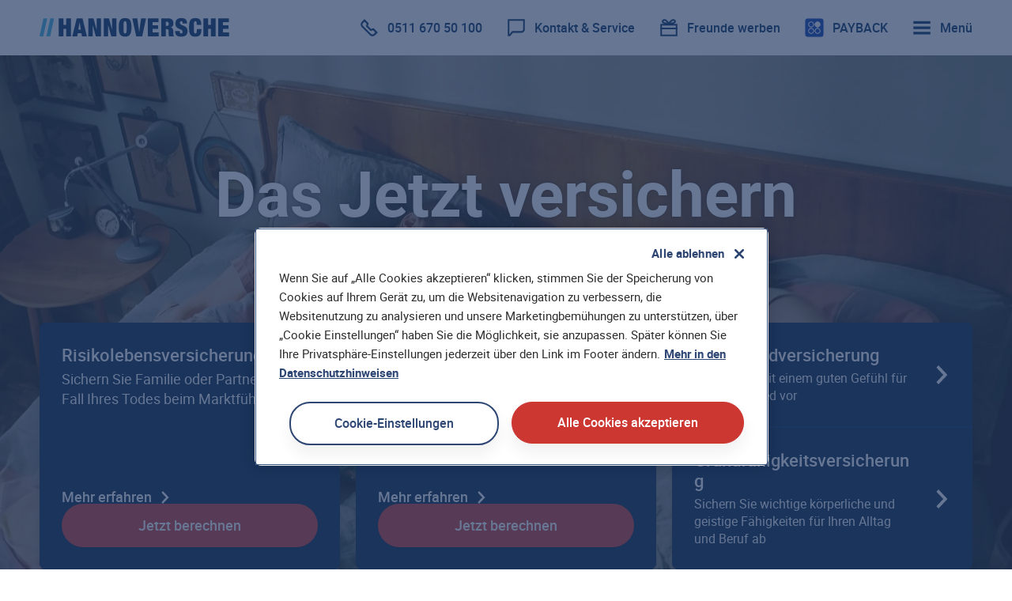

--- FILE ---
content_type: text/html;charset=UTF-8
request_url: https://www.hannoversche.de/
body_size: 82572
content:
<!doctype html>
<html
  lang="de"
>
  
  
  
  

  <head>
    <meta charset="UTF-8" />
    <meta
      name="viewport"
      content="width=device-width, initial-scale=1.0, maximum-scale=5.0, minimum-scale=1.0" />
    <meta http-equiv="X-UA-Compatible" content="ie=edge" />
    <meta
      name="description"
      content="Bei der Hannoversche erhalten Sie solide, leistungsstarke und günstige Versicherungen seit über 150 Jahren. ➤ Jetzt versichern! #DasJetztVersichern" />
    <meta
      name="keywords"
      content="Hannoversche, Hannoversche Leben, Hannoversche Lebensversicherung, Risikolebensversicherung, Berufsunfähigkeitsversicherung" />
    

    <title>Hannoversche Versicherung - Das Jetzt versichern.</title>

    <link
      rel="canonical"
      href="https://www.hannoversche.de" />

    <meta property="og:type" content="website" />
<meta property="og:image" content="https://www.hannoversche.de/resources/assets/images/logo.png" />
<meta
  property="og:title"
  content="Hannoversche Versicherung - Das Jetzt versichern."
/>
<meta
  property="og:description"
  content="Bei der Hannoversche erhalten Sie solide, leistungsstarke und günstige Versicherungen seit über 150 Jahren. ➤ Jetzt versichern! #DasJetztVersichern"
/>


    <link
      rel="apple-touch-icon"
      sizes="180x180"
      href="/resources/assets/images/favicons/apple-touch-icon.png" />
    <link
      rel="icon"
      type="image/png"
      sizes="32x32"
      href="/resources/assets/images/favicons/favicon-32x32.png" />
    <link
      rel="icon"
      type="image/png"
      sizes="16x16"
      href="/resources/assets/images/favicons/favicon-16x16.png" />
    <link
      rel="manifest"
      href="/resources/assets/images/favicons/manifest.json" />
    <link
      rel="mask-icon"
      href="/resources/assets/images/favicons/safari-pinned-tab.svg"
      color="#5bbad5" />
    <meta name="theme-color" content="#ffffff" />

    <link rel="dns-prefetch" href="https://m.exactag.com" crossorigin />
    <link rel="dns-prefetch" href="https://exactag.com" crossorigin />
    <link rel="dns-prefetch" href="https://sea.quisma.com" crossorigin />

    
  
    <script type="text/javascript">
      function appendPrefetchLink(href, as) {
        const fetchLink = document.createElement("link");
        fetchLink.rel = "prefetch";
        fetchLink.href = href;
        fetchLink.as = as;
        document.head.appendChild(fetchLink);
      }

      function createPrefetchLinks(url) {
        fetch(url).then((response) => {
          if (response) {
            response.text().then((html) => {
              const parser = new DOMParser();
              const doc = parser.parseFromString(html, "text/html");

              // Scripte
              Array.prototype.forEach.call(doc.scripts, (script) => {
                if (script.src) {
                  const src = script.src;
                  if (src.substr(-2) === "js") {
                    appendPrefetchLink(src, "script");
                  }
                }
              });
              // Styles
              Array.prototype.forEach.call(
                doc.querySelectorAll("link"),
                (link) => {
                  if (link.rel === "stylesheet") {
                    if (link.href.substr(-3) === "css") {
                      appendPrefetchLink(link.href, "style");
                    }
                  }
                },
              );
            });
          }
        });
      }
    </script>
    
      
      
      
      
    
  



    <link
      rel="dns-prefetch"
      crossorigin
      href="https://www.youtube-nocookie.com" />

    <link
      rel="preconnect"
      crossorigin
      href="https://www.google-analytics.com" />

    <link
      rel="preconnect"
      crossorigin
      href="https://www.youtube-nocookie.com" />

    <link
      rel="preload"
      href="/resources/assets/roboto_regular.woff2"
      as="font"
      crossorigin />
    <link
      rel="preload"
      href="/resources/assets/roboto_medium.woff2"
      as="font"
      crossorigin />
    <link
      rel="preload"
      href="/resources/assets/roboto_bold.woff2"
      as="font"
      crossorigin />

    
      
        <link rel="alternate" hreflang="de-AT" href="https://www.hannoversche.at/" />
        <link
          rel="alternate"
          hreflang="de-DE"
          href="https://www.hannoversche.de" />
      
      
    

    <script
      type="application/ld+json">{"@context":"https://schema.org","@type":"Organization","parentOrganization":{"@type":"Organization","name":"VHV Versicherung"},"name":"Hannoversche Lebensversicherung AG","legalName":"Hannoversche Lebensversicherung AG","foundingDate":"1875-10-29","description":"Bei der Hannoversche erhalten Sie solide, leistungsstarke und günstige Versicherungen seit über 145 Jahren. Die Hannoversche Lebensversicherung bietet die Berufsunfähigkeitsversicherung, die Risikolebensversicherung und Versicherungen für die Altersvorsorge an.","slogan":"Das Jetzt versichern","knowsAbout":["Versicherungen","Risikolebensversicherung","Berufsunfähigkeitsversicherung","Sterbegeldversicherung","Lebensversicherung","Altersvorsorge"],"alternateName":["Hannoversche","Hannoversche Versicherung"],"url":"https://www.hannoversche.de/","sameAs":["https://de.wikipedia.org/wiki/Hannoversche","https://www.linkedin.com/company/hannoversche-lebensversicherung-ag/","https://www.instagram.com/hannoverscheversicherung/","https://www.facebook.com/hannoverscheversicherung/","https://www.crunchbase.com/organization/hannoversche-lebensversicherung-ag"],"logo":"https://www.hannoversche.de/resources/assets/images/logo.png","vatID":"DE 815 099 845","makesOffer":[{"@type":"Offer","itemOffered":{"@type":"FinancialProduct","name":"Risikolebensversicherung","url":"https://www.hannoversche.de/risikolebensversicherung"}},{"@type":"Offer","itemOffered":{"@type":"FinancialProduct","name":"Berufsunfähigkeitsversicherung","url":"https://www.hannoversche.de/berufsunfaehigkeitsversicherung"}},{"@type":"Offer","itemOffered":{"@type":"FinancialProduct","name":"Sterbegeldversicherung","url":"https://www.hannoversche.de/sterbegeldversicherung"}},{"@type":"Offer","itemOffered":{"@type":"FinancialProduct","name":"Altersvorsorge","url":"https://www.hannoversche.de/altersvorsorge"}},{"@type":"Offer","itemOffered":{"@type":"FinancialProduct","name":"Lebensversicherung","url":"https://www.hannoversche.de/lebensversicherung"}}],"contactPoint":[{"@type":"ContactPoint","telephone":"+49 511 9565 656","faxNumber":"+49 511 9565 666","email":"beratung@hannoversche.de","contactType":"customer service"}],"address":{"@type":"PostalAddress","streetAddress":"VHV-Platz 1","addressLocality":"Hannover","addressCountry":"DE","addressRegion":"Niedersachsen","postalCode":"30177"},"aggregateRating":{"@type":"AggregateRating","ratingValue":"4.5","ratingCount":"1205"}}</script>

    <script
      type="application/ld+json">
      {
        "@context": "https://schema.org",
        "@type": "WebPage",
        "name": "Hannoversche Versicherung - Das Jetzt versichern.",
        "description": "Bei der Hannoversche erhalten Sie solide, leistungsstarke und günstige Versicherungen seit über 150 Jahren. ➤ Jetzt versichern! #DasJetztVersichern"
      }
    </script>

    

    

    

    

    

    

    <script>
      dataLayer = [
        {
          gdprConsent: "1",
          system: "live",
          event: "magnolia_init",
          event_name: "magnolia_start",
          rechnerTyp: "Magnolia",
          contentGroup1: "Startseite" || undefined,
          contentGroup2: "" || undefined,
          contentGroup3: "" || undefined,
          contentGroup4: "" || undefined,
          contentGroup5: "" || undefined,
          ecommerce: {
            detail: {
              products: [
                {
                  category: "" || undefined,
                  id: "" || undefined,
                  name: "" || undefined,
                  variant: "" || undefined,
                },
              ],
            },
          },
        },
      ];

      pageMeta = {
        pageType: "Startseite" || undefined,
        productGroup: "" || undefined,
        productCategory: "" || undefined,
        productName: "" || undefined,
        productVariant: "" || undefined,
      };
    </script>

    <script type="text/javascript">
      dataLayer.push({ anonymizeIP: true });
    </script>

    <script type="text/javascript">
      sessionStorage.setItem("theme", "blue");
    </script>

    

    <!-- OneTrust Consent Layer -->
    <script
      src="https://cdn.cookielaw.org/scripttemplates/otSDKStub.js"
      data-language="de"
      type="text/javascript"
      charset="UTF-8" data-domain-script="f5d06001-bc6e-4ee5-ad2e-6d7b2c3dfdf1"></script>
    <script type="text/javascript">
      function OptanonWrapper() {}
    </script>
    <!-- End OneTrust Consent Layer -->

    <!-- OneTrust AB-Consent Layer -->
    <script>
      const numVariants = 2;
      function getVariant(numVariants) {
        var randNumber = Math.floor(Math.random() * numVariants);
        if (randNumber == 1) {
          var myVariant = "SD";
        } else {
          var myVariant = "Control";
        }
        return myVariant;
      }

      function createCookie(name, value, days) {
        var expireString = "; ",
          samesiteString = "SameSite=Lax; ",
          secureString = "",
          pathString = "path=/; ",
          nameString = name + "=" + (value || "") + "; ";

        if (days) {
          var date = new Date();
          date.setTime(date.getTime() + days * 24 * 60 * 60 * 1000);
          expireString = "expires=" + date.toUTCString() + "; ";
        }
        document.cookie =
          nameString +
          expireString +
          pathString +
          samesiteString +
          secureString;
      }

      function getCookie(name) {
        var cookieName = name + "=";
        var theCookies = "; " + document.cookie;
        var cookieArray = theCookies.split(";");
        for (var i = 0; i < cookieArray.length; i++) {
          var cookie = cookieArray[i];
          while (cookie.charAt(0) === " ") {
            cookie = cookie.substring(1, cookie.length);
            if (cookie.indexOf(cookieName) === 0) {
              return cookie.substring(cookieName.length, cookie.length);
            }
          }
        }
        return null;
      }

      function eraseCookie(name) {
        document.cookie = name + "=; Max-Age=-99999999;";
      }

      var variantCookie = getCookie("templateVariant");
      if (variantCookie == null) {
        var tempVariant = getVariant(numVariants);
        createCookie("templateVariant", tempVariant, 365);
      } else {
        var tempVariant = variantCookie.substr(0, 2);
      }

      var OneTrust = {
        geolocationResponse: {
          stateCode: tempVariant,
          countryCode: "US",
        },
      };
    </script>
    <!-- End OneTrust AB-Consent Layer -->

    <!-- Tracify -->
    <script type="text/javascript">
      const idA = "tfy-script-A";
      const idB = "tfy-script-B";
      const originalPush = window.dataLayer.push;

      const observedPush = function () {
        const result = originalPush.apply(window.dataLayer, arguments);

        const elem = arguments[0];
        if (elem.event === "OneTrustGroupsUpdated") {
          if (elem.OnetrustActiveGroups.includes("V23")) {
            addTracifyScripts();
          } else if (typeof Tracify === "function") {
            window.location.reload();
          }
        }

        return result;
      };

      function addTracifyScripts() {
        if (document.getElementById(idA) || document.getElementById(idB)) {
          return;
        }

        const scriptA = document.createElement("script");
        scriptA.id = idA;
        scriptA.type = "text/javascript";
        scriptA.src = "https://script.hannoversche.de/api.v1.js";

        const scriptB = document.createElement("script");
        scriptB.id = idB;
        scriptB.type = "text/javascript";
        scriptB.innerText = `var tracify = Tracify({ csid: "fd39c8e0-852b-44b1-8c9a-55b55178a670", fingerPrint: true });tracify.capturePageView();`;

        document.head.append(scriptA);
        scriptA.onload = () => document.head.append(scriptB);
      }

      window.dataLayer.push = observedPush;
    </script>
    <!-- End Tracify -->

    <!-- Google Tag Manager -->
    <script>
      (function (w, d, s, l, i) {
        w[l] = w[l] || [];
        w[l].push({
          "gtm.start": new Date().getTime(),
          event: "gtm.js",
        });
        var f = d.getElementsByTagName(s)[0],
          j = d.createElement(s),
          dl = l != "dataLayer" ? "&l=" + l : "";
        j.async = true;
        j.src = "https://sstar.hannoversche.de/gtm.js?id=" + i + dl;
        f.parentNode.insertBefore(j, f);
      })(
        window,
        document,
        "script",
        "dataLayer",
        "GTM-NNNXXFP",
      );
    </script>
    <!-- End Google Tag Manager -->

    <script
      src="https://hannoversche.app.baqend.com/v1/speedkit/install.js?d=production"
      async
      crossorigin="anonymous"></script>

    <!-- <style
      th:replace="~{${ '/hannoversche-website-templates/templates/fragments/' + def.parameters.criticalCss + '.html' }}"
    ></style> -->
    <style>:root{--base-font-family:"Roboto",sans-serif;--font-size-xxs:1rem;--font-size-xs:1.2rem;--font-size-s:1.4rem;--font-size-m:1.6rem;--font-size-l:1.8rem;--font-size-xl:2rem;--font-size-xxl:2.2rem;--font-size-xxxl:2.4rem;--font-size-xxxxl:2.8rem;--font-size-xxxxxl:3.2rem;--font-weight-regular:400;--font-weight-medium:500;--font-weight-bold:700;--line-height:1.6;--color-primary-01:#f0f3f8;--color-primary-02:#e4eaf1;--color-primary-03:#d4dce8;--color-primary-04:#c8d0e0;--color-primary-05:#b5c0d4;--color-primary-06:#a5b3ca;--color-primary-07:#95a4c1;--color-primary-08:#8496b8;--color-primary-09:#476090;--color-primary-10:#3a5588;--color-primary-11:#2e4674;--color-primary-12:#002d5d;--color-primary-13:#012247;--color-primary-14:#011e3e;--color-secondary-01:#fff5f5;--color-secondary-02:#fff0f0;--color-secondary-03:#ffebeb;--color-secondary-04:#ffe1e0;--color-secondary-05:#ffd7d6;--color-secondary-06:#fdc4c3;--color-secondary-07:#f8abaa;--color-secondary-08:#f0908f;--color-secondary-09:#cc3732;--color-secondary-10:#bc2a26;--color-secondary-11:#9c2321;--color-secondary-12:#791c1b;--color-accent-01:#f5fcff;--color-accent-02:#ebfaff;--color-accent-03:#e0f7ff;--color-accent-04:#d6f4ff;--color-accent-05:#c4eefd;--color-accent-06:#aee5fa;--color-accent-07:#8ad8f5;--color-accent-08:#68caee;--color-accent-09:#3db7e4;--color-accent-10:#20a4d5;--color-accent-11:#18789a;--color-accent-12:#105672;--color-neutral-01:#fcfcfc;--color-neutral-02:#fafafa;--color-neutral-03:#f5f5f5;--color-neutral-04:#ededed;--color-neutral-05:#e2e3e4;--color-neutral-06:#d7d8da;--color-neutral-07:#c6c7cd;--color-neutral-08:#b0b1ba;--color-neutral-09:#6b6f7b;--color-neutral-10:#525766;--color-neutral-11:#40444f;--color-neutral-12:#2b2b2d;--color-success-01:#eefcf6;--color-success-02:#e5faf1;--color-success-03:#ddf9ed;--color-success-04:#d4f7e8;--color-success-05:#bef3dc;--color-success-06:#abe8ce;--color-success-07:#7dd9b1;--color-success-08:#50bb8d;--color-success-09:#2b7d5a;--color-success-10:#1d6d4c;--color-success-11:#1e5d43;--color-success-12:#134e34;--color-warning-01:#fff9f0;--color-warning-02:#fff7eb;--color-warning-03:#fff5e5;--color-warning-04:#fff3e0;--color-warning-05:#feeacd;--color-warning-06:#fddfb4;--color-warning-07:#fcd092;--color-warning-08:#f9bd66;--color-warning-09:#eb8c00;--color-warning-10:#9f6104;--color-warning-11:#8b5503;--color-warning-12:#784903;--color-failure-01:#fff5f5;--color-failure-02:#fff0f0;--color-failure-03:#ffebeb;--color-failure-04:#ffe1e0;--color-failure-05:#ffd7d6;--color-failure-06:#fdc4c3;--color-failure-07:#f8abaa;--color-failure-08:#f0908f;--color-failure-09:#cc3732;--color-failure-10:#bc2a26;--color-failure-11:#9c2321;--color-failure-12:#791c1b;--color-black:var(--color-neutral-11);--color-white:#fff;--color-light-gray:#f8f8f8;--color-medium-gray:var(--color-neutral-03);--color-dark-gray:var(--color-neutral-04);--color-shaded-gray:var(--color-neutral-09);--color-tinted-gray:var(--color-neutral-11);--color-darker-gray:var(--color-neutral-03);--color-blue-gray:var(--color-primary-01);--color-tricorn-black:var(--color-neutral-12);--color-blue:var(--color-primary-11);--color-dark-blue:var(--color-primary-12);--color-darker-blue:var(--color-primary-12);--color-pale-blue:var(--color-primary-09);--color-shaded-blue:var(--color-primary-10);--color-tinted-blue:var(--color-primary-11);--color-cyan:var(--color-accent-09);--color-light-cyan:var(--color-accent-07);--color-pale-red:var(--color-failure-05);--color-red:var(--color-failure-09);--color-dark-red:var(--color-failure-10);--color-error:var(--color-failure-09);--color-error-text:var(--color-failure-10);--color-text:var(--color-black);--color-text-light:var(--color-neutral-09);--color-accent:var(--color-red);--color-dark-accent:var(--color-dark-red);--color-blue-page-background:var(--color-blue);--color-blue-landingpage-background:var(--color-accent-06);--duration-short:0.2s;--duration-medium:0.5s;--duration-medium-long:0.75s;--duration-long:1s;--easing-swift:cubic-bezier(0.55,0,0.1,1);--spacing-xs:5px;--spacing-s:10px;--spacing-sm:15px;--spacing-m:20px;--spacing-ml:30px;--spacing-l:40px;--spacing-xl:50px;--spacing-mxl:70px;--spacing-xxl:100px;--spacing-xxxl:150px;--column-spacing:var(--spacing-m);--max-width-narrow:500px;--max-width:1600px;--max-text-width:1150px;--max-article-text-width:730px;--max-inner-width:calc(var(--max-width) - var(--bleed-large-desktop)*2);--border-width-thin:1px;--border-width:2px;--border-width-bold:6px;--border-width-black:8px;--border-radius:8px;--border-radius-l:8px;--shadow-1:0px 1px 2px 0px rgba(0,0,0,.04),0px 2px 8px 0px rgba(0,0,0,.04),0px 8px 12px 0px rgba(0,0,0,.04);--shadow-2:0 4px 8px 0 rgba(0,0,0,.08),0 16px 16px 0 rgba(0,0,0,.06),0 32px 24px 0 rgba(0,0,0,.04);--shadow-3:0 12px 24px 0 rgba(0,0,0,.1),0 32px 32px 0 rgba(0,0,0,.09),0 48px 24px 0 rgba(0,0,0,.05);--input-height:50px;--logo-width:240px;--header-height:70px;--z-index-sidebar:80000;--z-index-footer:80000;--z-index-sticky-header:90000;--z-index-overlay:200000;--z-index-navigation:95000;--z-index-cookie-layer:190000;--z-index-toasted:300000;--z-index-popover:300000;--bleed-mobile:20px;--bleed-desktop:30px;--bleed-large-desktop:50px;--sidebar-width-desktop:340px;--sidebar-width-large-desktop:460px;--scrollbar-width:0px}@font-face{font-display:swap;font-family:Roboto;font-style:normal;font-weight:400;src:url(/resources/assets/roboto_regular.woff2) format("woff2"),url(/resources/assets/roboto_regular.woff) format("woff")}@font-face{font-display:swap;font-family:Roboto;font-style:normal;font-weight:500;src:url(/resources/assets/roboto_medium.woff2) format("woff2"),url(/resources/assets/roboto_medium.woff) format("woff")}@font-face{font-display:swap;font-family:Roboto;font-style:normal;font-weight:700;src:url(/resources/assets/roboto_bold.woff2) format("woff2"),url(/resources/assets/roboto_bold.woff) format("woff")}.from-desktop{display:none!important}@media only screen and (min-width:992px){.from-desktop{display:block!important}}.from-large-desktop{display:none!important}@media only screen and (min-width:1200px){.from-large-desktop{display:block!important}}@media only screen and (min-width:992px){.to-desktop{display:none!important}}@media only screen and (min-width:1200px){.to-large-desktop{display:none!important}}.from-tablet{display:none!important}@media only screen and (min-width:768px){.from-tablet{display:block!important}.to-tablet{display:none!important}}.from-medium-phone{display:none!important}@media only screen and (min-width:480px){.from-medium-phone{display:block!important}}.from-medium-phone-inline{display:none!important}@media only screen and (min-width:480px){.from-medium-phone-inline{display:inline!important}.to-medium-phone{display:none!important}}@media only screen and (max-width:359px){.from-small-phone{display:none!important}}@media only screen and (min-width:360px){.to-small-phone{display:none!important}}.from-desktop-flex{display:none!important}@media only screen and (min-width:992px){.from-desktop-flex{display:-webkit-box!important;display:-ms-flexbox!important;display:flex!important}}.from-large-desktop-flex{display:none!important}@media only screen and (min-width:1200px){.from-large-desktop-flex{display:-webkit-box!important;display:-ms-flexbox!important;display:flex!important}}.from-tablet-flex{display:none!important}@media only screen and (min-width:768px){.from-tablet-flex{display:-webkit-box!important;display:-ms-flexbox!important;display:flex!important}}.text-center{text-align:center}@media only screen and (min-width:992px){.text-center--from-desktop{text-align:center!important}}.hidden{display:none}abbr,address,article,aside,audio,b,blockquote,body,canvas,caption,cite,code,dd,del,details,dfn,div,dl,dt,em,fieldset,figcaption,figure,footer,form,h1,h2,h3,h4,h5,h6,header,html,i,iframe,img,ins,kbd,label,legend,li,mark,menu,nav,object,ol,p,pre,q,samp,section,small,span,strong,sub,summary,sup,table,tbody,td,tfoot,th,thead,time,tr,ul,var,video{background:transparent;border:0;font-size:100%;margin:0;outline:0;padding:0;vertical-align:baseline}body{line-height:1}article,aside,details,figcaption,figure,footer,header,main,menu,nav,section{display:block}ol,ul{list-style-position:inside}nav ul{list-style:none}blockquote,q{quotes:none}blockquote:after,blockquote:before,q:after,q:before{content:""}a{font-size:100%;vertical-align:baseline}a,button{background:transparent;margin:0;padding:0}button{border:none;cursor:pointer}button:focus{outline:none}table{border-collapse:collapse;border-spacing:0}input[type=number]::-webkit-inner-spin-button,input[type=number]::-webkit-outer-spin-button{-webkit-appearance:none;margin:0}*,:after,:before{box-sizing:border-box}html{font-size:62.5%;height:100%;min-height:100%;scroll-behavior:smooth;scroll-padding-top:120px}.no-smooth-scroll{scroll-behavior:auto}body{color:#40444f;color:var(--color-text);font-family:Roboto,sans-serif;font-family:var(--base-font-family);font-size:1.7rem;font-weight:400;font-weight:var(--font-weight-regular);line-height:1.6;line-height:var(--line-height);min-height:100%;-webkit-font-smoothing:antialiased;-moz-osx-font-smoothing:grayscale}@media only screen and (max-width:479px){body{line-height:1.5}}@media only screen and (min-width:992px){body{font-size:1.8rem;font-size:var(--font-size-l)}}a{color:#2e4674;color:var(--color-blue);-webkit-text-decoration:none;text-decoration:none}b,strong{font-weight:500;font-weight:var(--font-weight-medium)}button{font-family:Roboto,sans-serif;font-family:var(--base-font-family);font-size:1.6rem;font-size:var(--font-size-m);font-weight:400;font-weight:var(--font-weight-regular)}.h1,h1{font-size:3rem;font-weight:700;font-weight:var(--font-weight-bold);line-height:1}@media only screen and (min-width:768px){.h1,h1{font-size:3.5rem}}@media only screen and (min-width:992px){.h1,h1{font-size:4rem}}@media only screen and (min-width:1200px){.h1,h1{font-size:5rem}}.h1>span,h1:not(.does-not-exist)>span{display:block;font-size:1.8rem;font-weight:400;font-weight:var(--font-weight-regular);line-height:1.15;margin-bottom:10px;margin-bottom:var(--spacing-s)}@media only screen and (min-width:992px){.h1>span,h1:not(.does-not-exist)>span{font-size:2.6rem}}@media only screen and (min-width:1200px){.h1>span,h1:not(.does-not-exist)>span{font-size:3.2rem}}.h2,h2{font-size:2.2rem;font-weight:500;font-weight:var(--font-weight-medium);line-height:1.2}@media only screen and (min-width:480px){.h2,h2{font-size:2.4rem}}@media only screen and (min-width:768px){.h2,h2{font-size:2.6rem}}@media only screen and (min-width:992px){.h2,h2{font-size:2.8rem;text-align:left}}@media only screen and (min-width:1200px){.h2,h2{font-size:3rem}}@media only screen and (min-width:1400px){.h2,h2{font-size:3.2rem}}.h2>div>span,.h2>span,h2:not(.does-not-exist)>div>span,h2:not(.does-not-exist)>span{display:block;font-size:2rem;font-size:var(--font-size-xl);font-weight:400;font-weight:var(--font-weight-regular);margin-top:10px;margin-top:var(--spacing-s)}.h3,h3{font-size:2rem;font-weight:500;font-weight:var(--font-weight-medium);line-height:1.2}@media only screen and (min-width:768px){.h3,h3{font-size:2.2rem}}@media only screen and (min-width:992px){.h3,h3{font-size:2.4rem}}@media only screen and (min-width:1200px){.h3,h3{font-size:2.6rem}}.h4,h4{font-size:1.8rem;font-size:var(--font-size-l);font-weight:500;font-weight:var(--font-weight-medium);line-height:1.2}@media only screen and (min-width:992px){.h4,h4{font-size:2rem;font-size:var(--font-size-xl)}}@media only screen and (min-width:1200px){.h4,h4{font-size:2.2rem;font-size:var(--font-size-xxl)}}ol{counter-reset:counter;list-style-type:none}ol>li{--counter-width:2.5ch;--counter-margin:var(--spacing-s);--indent:calc(var(--counter-width) + var(--counter-margin));margin-bottom:10px;margin-bottom:var(--spacing-s);padding-left:calc(2.5ch + 10px);padding-left:var(--indent)}ol>li:before{color:#3db7e4;color:var(--color-cyan);content:counter(counter) ".";counter-increment:counter;display:inline-block;font-weight:500;font-weight:var(--font-weight-medium);margin-left:calc(var(--indent)*-1);margin-right:var(--counter-margin);min-width:var(--counter-width);text-align:right}ol>li:last-child{margin-bottom:0}ul{list-style-type:none}ul:not([class])>li{margin-bottom:10px;margin-bottom:var(--spacing-s);padding-left:16px}ul:not([class])>li:before{background-color:#3db7e4;background-color:var(--color-cyan);border-radius:50%;content:"";display:inline-block;height:6px;margin-left:-16px;margin-right:10px;margin-right:var(--spacing-s);position:relative;top:-4px;width:6px}ul:not([class])>li:last-child{margin-bottom:0}sup{font-size:1.4rem;font-size:var(--font-size-s);font-weight:500;font-weight:var(--font-weight-medium);vertical-align:super}input:-moz-ui-invalid{box-shadow:none}calculator-restore-button{display:none!important}.l-navigation--sitemap{display:none}callback-form,contact-form{display:block;height:1000px}.l-container{-webkit-backface-visibility:hidden;background-image:linear-gradient(180deg,#f8f8f8,#fff 1600px);background-image:linear-gradient(to bottom,var(--color-light-gray),var(--color-white) 1600px);min-height:100vh;overflow:hidden;position:relative;transition:transform .5s cubic-bezier(.55,0,.1,1);transition:transform var(--duration-medium) var(--easing-swift);z-index:2000}@media only screen and (min-width:992px){.l-container--shifted{pointer-events:none;transform:translateX(-85%)}}.l-container--shifted *{overflow:hidden}.l-container--article .l-main__section:not(.l-main__section--border-top)>.l-main__module:not(.l-main__module--full-width):not(.l-main__module--wide):not(.l-main__module--has-columns):not(.l-main__module--has-slider),.l-container--article .l-main__section:not(.l-main__section--border-top)>.m-heading--3,.l-container--article .l-main__section:not(.l-main__section--border-top)>.m-heading--4,.l-container--article .l-main__section:not(.l-main__section--border-top)>h3,.l-container--article .l-main__section:not(.l-main__section--border-top)>h4{color:#40444f;color:var(--color-black);max-width:830px;max-width:calc(var(--max-article-text-width) + var(--bleed-large-desktop)*2)}.l-container--article .l-main__section:not(.l-main__section--border-top)>.m-heading--2,.l-container--article .l-main__section:not(.l-main__section--border-top)>h2{max-width:830px;max-width:calc(var(--max-article-text-width) + var(--bleed-large-desktop)*2)}.l-container--article .l-main__section:not(.l-main__section--border-top)>.l-main__module--has-columns,.l-container--article .l-main__section:not(.l-main__section--border-top)>.l-main__module--has-slider{color:#40444f;color:var(--color-black);max-width:1030px;max-width:calc(var(--max-article-text-width) + var(--bleed-large-desktop)*4 + var(--spacing-xl)*2)}.l-container--article .l-main__section--border-top>.l-main__module{max-width:1150px;max-width:var(--max-text-width)}.l-container--article .l-main__section>.l-main__module .m-video>.m-video__frame,.l-container--article .l-main__section>.l-main__module .m-video>.m-video__frame:first-child,.l-container--article .l-main__section>.l-main__module>.m-figure>img,.l-container--article .l-main__section>.l-main__module>.m-questionnaire{left:50%;max-width:none;position:relative;transform:translateX(-50%);width:100vw}@media only screen and (min-width:992px){.l-container--article .l-main__section>.l-main__module .m-video>.m-video__frame,.l-container--article .l-main__section>.l-main__module .m-video>.m-video__frame:first-child,.l-container--article .l-main__section>.l-main__module>.m-figure>img,.l-container--article .l-main__section>.l-main__module>.m-questionnaire{max-width:830px;max-width:calc(var(--max-article-text-width) + (var(--spacing-xl))*2)}}@media only screen and (min-width:1200px){.l-container--article .l-main__section>.l-main__module .m-video>.m-video__frame,.l-container--article .l-main__section>.l-main__module .m-video>.m-video__frame:first-child,.l-container--article .l-main__section>.l-main__module>.m-figure>img,.l-container--article .l-main__section>.l-main__module>.m-questionnaire{max-width:930px;max-width:calc(var(--max-article-text-width) + (var(--spacing-xxl))*2)}}.l-container--animated-padding{transition:padding .2s cubic-bezier(.55,0,.1,1);transition:padding var(--duration-short) var(--easing-swift)}.l-container--gray{background:#fafafa;background:var(--color-neutral-02)}.l-container--homepage{background-color:#fff;background-color:var(--color-white);background-image:none}.l-container--homepage .l-main__section>.m-heading--2,.l-container--homepage .l-main__section>.m-heading--3,.l-container--homepage .l-main__section>h2,.l-container--homepage .l-main__section>h3{text-align:center}.l-container--productpage{background-color:#fff;background-color:var(--color-white);background-image:none}.l-container--productpage .l-header{border-bottom:1px solid #e4eaf1;border-bottom:var(--border-width-thin) solid var(--color-primary-02)}.l-container--landingpage{background-image:linear-gradient(180deg,#f8f8f8,#fff 800px);background-image:linear-gradient(to bottom,var(--color-light-gray),var(--color-white) 800px);display:-webkit-box;display:-ms-flexbox;display:flex;flex-direction:column}.l-container--landingpage .l-footer{margin-top:auto}.l-container--landingpage .l-sticky-header-container .l-main__module{padding-left:20px;padding-left:var(--bleed-mobile);padding-right:20px;padding-right:var(--bleed-mobile)}@media only screen and (min-width:768px){.l-container--landingpage .l-sticky-header-container .l-main__module{padding-left:20px;padding-left:var(--bleed-mobile);padding-right:20px;padding-right:var(--bleed-mobile)}}@media only screen and (min-width:992px){.l-container--landingpage .l-sticky-header-container .l-main__module{padding-left:30px;padding-left:var(--bleed-desktop);padding-right:30px;padding-right:var(--bleed-desktop)}}@media only screen and (min-width:1200px){.l-container--landingpage .l-sticky-header-container .l-main__module{padding-left:50px;padding-left:var(--bleed-large-desktop);padding-right:50px;padding-right:var(--bleed-large-desktop)}}.l-container--homepage .l-main__section>.m-heading--2,.l-container--homepage .l-main__section>.m-heading--3,.l-container--homepage .l-main__section>h2,.l-container--homepage .l-main__section>h3,.l-container--landingpage .l-main__section>.m-heading--2,.l-container--landingpage .l-main__section>.m-heading--3,.l-container--landingpage .l-main__section>h2,.l-container--landingpage .l-main__section>h3{color:#002d5d;color:var(--color-primary-12)}.l-container--gray:not(.does-not-exist) .l-main__module:not(.l-main__module--full-width):not(.l-main__module--max-width),.l-container--gray:not(.does-not-exist) .l-main__section>.l-main__module:not(.l-main__module--full-width):not(.l-main__module--max-width),.l-container--gray:not(.does-not-exist) .l-main__section>.m-heading--2,.l-container--gray:not(.does-not-exist) .l-main__section>.m-heading--3,.l-container--gray:not(.does-not-exist) .l-main__section>.m-heading--4,.l-container--gray:not(.does-not-exist) .l-main__section>h2,.l-container--gray:not(.does-not-exist) .l-main__section>h3,.l-container--gray:not(.does-not-exist) .l-main__section>h4,.l-container--homepage:not(.does-not-exist) .l-main__module:not(.l-main__module--full-width):not(.l-main__module--max-width),.l-container--homepage:not(.does-not-exist) .l-main__section>.l-main__module:not(.l-main__module--full-width):not(.l-main__module--max-width),.l-container--homepage:not(.does-not-exist) .l-main__section>.m-heading--2,.l-container--homepage:not(.does-not-exist) .l-main__section>.m-heading--3,.l-container--homepage:not(.does-not-exist) .l-main__section>.m-heading--4,.l-container--homepage:not(.does-not-exist) .l-main__section>h2,.l-container--homepage:not(.does-not-exist) .l-main__section>h3,.l-container--homepage:not(.does-not-exist) .l-main__section>h4,.l-container--landingpage:not(.l-container--landingpage--sidebar) .l-main__module:not(.l-main__module--full-width):not(.l-main__module--max-width),.l-container--landingpage:not(.l-container--landingpage--sidebar) .l-main__section>.l-main__module:not(.l-main__module--full-width):not(.l-main__module--max-width),.l-container--landingpage:not(.l-container--landingpage--sidebar) .l-main__section>.m-heading--2,.l-container--landingpage:not(.l-container--landingpage--sidebar) .l-main__section>.m-heading--3,.l-container--landingpage:not(.l-container--landingpage--sidebar) .l-main__section>.m-heading--4,.l-container--landingpage:not(.l-container--landingpage--sidebar) .l-main__section>h2,.l-container--landingpage:not(.l-container--landingpage--sidebar) .l-main__section>h3,.l-container--landingpage:not(.l-container--landingpage--sidebar) .l-main__section>h4{max-width:1150px;max-width:var(--max-text-width)}.l-main{--module-margin:var(--spacing-ml);--section-margin:50px}@media only screen and (min-width:768px){.l-main{--section-margin:var(--spacing-l)}}.l-main{-webkit-backface-visibility:hidden}.l-main--shifted{position:static}@media only screen and (min-width:768px){.l-main--below-header{margin-top:-70px;margin-top:calc(var(--header-height)*-1)}}.l-main__sidebar-content-area{position:relative}.l-main__sidebar-content-area--gray{background-color:#f8f8f8;background-color:var(--color-light-gray);background-image:-webkit-gradient(linear,left top,left bottom,from(#f8f8f8),to(#fff));background-image:linear-gradient(180deg,#f8f8f8,#fff);background-image:-webkit-gradient(linear,left top,left bottom,from(var(--color-light-gray)),to(var(--color-white)));background-image:linear-gradient(to bottom,var(--color-light-gray),var(--color-white));padding-top:30px;padding-top:var(--spacing-ml);position:relative}@media only screen and (min-width:992px){.l-main__sidebar-content-area--gray{padding-top:70px;padding-top:var(--spacing-mxl)}}.l-main__section{margin-bottom:var(--section-margin)}@media only screen and (min-width:768px){.l-main__section{--section-margin:var(--spacing-l)}}@media only screen and (min-width:992px){.l-main__section{--section-margin:var(--spacing-xl)}}@media only screen and (min-width:1200px){.l-main__section{--section-margin:var(--spacing-mxl)}}.l-main__section .m-heading--2,.l-main__section .m-heading--3,.l-main__section .m-heading--4,.l-main__section h2,.l-main__section h3,.l-main__section h4{margin-bottom:3.2rem}@media only screen and (min-width:768px){.l-main__section .m-heading--2,.l-main__section .m-heading--3,.l-main__section .m-heading--4,.l-main__section h2,.l-main__section h3,.l-main__section h4{margin-bottom:1.6rem}}.l-main__section>.m-heading--2,.l-main__section>.m-section-headline,.l-main__section>h2{color:#002d5d;color:var(--color-primary-12);margin-left:auto;margin-right:auto;max-width:1600px;max-width:var(--max-width);padding-left:20px;padding-left:var(--bleed-mobile);padding-right:20px;padding-right:var(--bleed-mobile)}@media only screen and (min-width:992px){.l-main__section>.m-heading--2,.l-main__section>.m-section-headline,.l-main__section>h2{margin-bottom:2.56rem;padding-left:30px;padding-left:var(--bleed-desktop);padding-right:30px;padding-right:var(--bleed-desktop)}}@media only screen and (min-width:1200px){.l-main__section>.m-heading--2,.l-main__section>.m-section-headline,.l-main__section>h2{padding-left:50px;padding-left:var(--bleed-large-desktop);padding-right:50px;padding-right:var(--bleed-large-desktop)}}.l-main__section>.m-heading--3,.l-main__section>.m-heading--4,.l-main__section>h3,.l-main__section>h4{color:#002d5d;color:var(--color-primary-12);display:block;margin-left:auto;margin-right:auto;max-width:1600px;max-width:var(--max-width);padding-left:20px;padding-left:var(--bleed-mobile);padding-right:20px;padding-right:var(--bleed-mobile)}.l-main__section>.m-heading--3:last-child,.l-main__section>.m-heading--4:last-child,.l-main__section>h3:not(.does-not-exist):last-child,.l-main__section>h4:not(.does-not-exist):last-child{margin-bottom:0}@media only screen and (min-width:992px){.l-main__section>.m-heading--3,.l-main__section>.m-heading--4,.l-main__section>h3,.l-main__section>h4{padding-left:30px;padding-left:var(--bleed-desktop);padding-right:30px;padding-right:var(--bleed-desktop)}}@media only screen and (min-width:1200px){.l-main__section>.m-heading--3,.l-main__section>.m-heading--4,.l-main__section>h3,.l-main__section>h4{padding-left:50px;padding-left:var(--bleed-large-desktop);padding-right:50px;padding-right:var(--bleed-large-desktop)}}.l-main__section>.l-main__module>.m-richtext>ul>li{margin-left:-16px}.l-main__section--gray{background:#f8f8f8;background:var(--color-light-gray);padding-bottom:var(--section-margin);padding-top:60px}@media only screen and (min-width:992px){.l-main__section--gray{padding-top:var(--section-margin)}}.l-main__section--gray:last-child{margin-bottom:0}@media only screen and (min-width:992px){.l-main__section--pushed>.l-main__module,.l-main__section--pushed>.m-heading--2,.l-main__section--pushed>.m-heading--3,.l-main__section--pushed>.m-heading--4,.l-main__section--pushed>.m-section-headline,.l-main__section--pushed>h2,.l-main__section--pushed>h3,.l-main__section--pushed>h4{padding-left:370px;padding-left:calc(var(--bleed-desktop) + var(--sidebar-width-desktop))}}@media only screen and (min-width:1200px){.l-main__section--pushed>.l-main__module,.l-main__section--pushed>.m-heading--2,.l-main__section--pushed>.m-heading--3,.l-main__section--pushed>.m-heading--4,.l-main__section--pushed>.m-section-headline,.l-main__section--pushed>h2,.l-main__section--pushed>h3,.l-main__section--pushed>h4{padding-left:510px;padding-left:calc(var(--bleed-large-desktop) + var(--sidebar-width-large-desktop))}}.l-main__section--border-top{border-top:2px solid #f5f5f5;border-top:var(--border-width) solid var(--color-medium-gray);padding-top:var(--section-margin)}.l-main__section--docked-bottom{margin-bottom:0}.l-main__section--small-margin{margin-bottom:60px}@media only screen and (min-width:992px){.l-main__section--small-margin{margin-bottom:40px;margin-bottom:var(--spacing-l)}}@media only screen and (min-width:1200px){.l-main__section--small-margin{margin-bottom:50px;margin-bottom:var(--spacing-xl)}}.l-main__section--has-badge>h2{align-items:flex-start;display:-webkit-box;display:-ms-flexbox;display:flex;flex-direction:column}.l-main__section--has-badge>h2 .m-vhv-badge{margin-top:20px;margin-top:var(--spacing-m)}@media only screen and (min-width:768px){.l-main__section--has-badge>h2{align-items:center;flex-direction:row;justify-content:space-between}.l-main__section--has-badge>h2 .m-vhv-badge{margin-left:20px;margin-left:var(--spacing-m);margin-top:0}.l-main__section--landing-page-stage{background-image:-webkit-gradient(linear,left bottom,left top,from(#e8f0f4),color-stop(50%,rgba(232,240,244,0)));background-image:linear-gradient(0deg,#e8f0f4,rgba(232,240,244,0) 50%);margin-bottom:30px}}@media only screen and (min-width:992px){.l-main__section--landing-page-stage{margin-bottom:50px;margin-bottom:var(--spacing-xl)}}.l-main__module{margin-bottom:60px;margin-left:auto;margin-right:auto;max-width:1600px;max-width:var(--max-width);padding-left:20px;padding-left:var(--bleed-mobile);padding-right:20px;padding-right:var(--bleed-mobile)}@media only screen and (min-width:992px){.l-main__module{margin-bottom:var(--module-margin);padding-left:30px;padding-left:var(--bleed-desktop);padding-right:30px;padding-right:var(--bleed-desktop)}}@media only screen and (min-width:1200px){.l-main__module{padding-left:50px;padding-left:var(--bleed-large-desktop);padding-right:50px;padding-right:var(--bleed-large-desktop)}}.l-main__module:last-child{margin-bottom:0}.l-main__module--has-slider{margin-bottom:0;margin-top:-20px;margin-top:calc(var(--spacing-m)*-1);padding-bottom:40px;padding-bottom:var(--spacing-l);padding-left:0;padding-right:0;padding-top:20px;padding-top:var(--spacing-m)}@media only screen and (min-width:768px){.l-main__module--has-slider{margin-bottom:0;padding-left:20px;padding-left:var(--bleed-mobile);padding-right:20px;padding-right:var(--bleed-mobile)}}@media only screen and (min-width:992px){.l-main__module--has-slider{margin-bottom:0;margin-top:-20px;margin-top:calc(var(--spacing-m)*-1);padding-bottom:40px;padding-left:50px;padding-left:calc(var(--bleed-desktop) + var(--spacing-m));padding-right:50px;padding-right:calc(var(--bleed-desktop) + var(--spacing-m));padding-top:20px;padding-top:var(--spacing-m)}.l-main__module--has-slider:last-child{margin-bottom:-40px}}@media only screen and (min-width:1200px){.l-main__module--has-slider{margin-bottom:0;padding-left:50px;padding-left:var(--bleed-large-desktop);padding-right:50px;padding-right:var(--bleed-large-desktop)}}.l-main__module--has-slider:last-child{margin-bottom:-40px;margin-bottom:calc(var(--spacing-l)*-1)}@media only screen and (min-width:992px){.l-main__section--pushed .l-main__module--has-slider{padding-right:30px;padding-right:var(--bleed-desktop)}}@media only screen and (min-width:1200px){.l-main__section--pushed .l-main__module--has-slider{padding-right:50px;padding-right:var(--bleed-large-desktop)}}.l-main__module--full-width{max-width:none;padding-left:0;padding-right:0;width:100%}.l-main__module--spacing-none{margin-bottom:0}.l-main__module--span-mobile{padding-left:0;padding-right:0}@media only screen and (min-width:768px){.l-main__module--span-mobile{padding-left:20px;padding-left:var(--bleed-mobile);padding-right:20px;padding-right:var(--bleed-mobile)}}@media only screen and (min-width:992px){.l-main__module--span-mobile{padding-left:30px;padding-left:var(--bleed-desktop);padding-right:30px;padding-right:var(--bleed-desktop)}}@media only screen and (min-width:1200px){.l-main__module--span-mobile{padding-left:50px;padding-left:var(--bleed-large-desktop);padding-right:50px;padding-right:var(--bleed-large-desktop)}}.l-main__module--span-tablet{padding-left:0;padding-right:0}@media only screen and (min-width:992px){.l-main__module--span-tablet{padding-left:30px;padding-left:var(--bleed-desktop);padding-right:30px;padding-right:var(--bleed-desktop)}}@media only screen and (min-width:1200px){.l-main__module--span-tablet{padding-left:50px;padding-left:var(--bleed-large-desktop);padding-right:50px;padding-right:var(--bleed-large-desktop)}}.l-main__module--edit-mode{align-items:center;flex-direction:column}.l-main__module--edit-mode .mgnlEditorBar{flex-basis:100%;max-width:none;width:100%!important}.l-main__module--max-width{max-width:1600px;max-width:var(--max-width)}.l-main__module--centered{display:-webkit-box;display:-ms-flexbox;display:flex;justify-content:center;width:100%}.l-main__module--narrow>*{max-width:500px;max-width:var(--max-width-narrow)}.l-main__module--small-margin-phone{margin-bottom:20px;margin-bottom:var(--spacing-m)}@media only screen and (min-width:768px){.l-main__module--small-margin-phone{margin-bottom:40px;margin-bottom:var(--spacing-l)}.l-main__module--has-quote:not(:first-child){padding-top:32px}}.l-module{--margin:var(--spacing-ml);margin-bottom:30px;margin-bottom:var(--margin)}.l-module:last-child{margin-bottom:0}.l-header{background-color:#fff;background-color:var(--color-white);position:relative;z-index:89999;z-index:calc(var(--z-index-sticky-header) - 1)}.l-header>div{align-items:center;display:-webkit-box;display:-ms-flexbox;display:flex;height:70px;height:var(--header-height);justify-content:space-between;margin-left:auto;margin-right:auto;max-width:1600px;padding-left:20px;padding-left:var(--bleed-mobile);padding-right:20px;padding-right:var(--bleed-mobile);width:100%}@media only screen and (min-width:992px){.l-header>div{padding-left:30px;padding-left:var(--bleed-desktop);padding-right:30px;padding-right:var(--bleed-desktop)}}@media only screen and (min-width:1200px){.l-header>div{padding-left:50px;padding-left:var(--bleed-large-desktop);padding-right:50px;padding-right:var(--bleed-large-desktop)}}.l-header--light{background:transparent}.l-header--small-logo .l-header__logo{display:none}@media only screen and (min-width:768px){.l-header--small-logo .l-header__logo{display:block}}.l-header--small-logo .l-header__small-logo{display:block}@media only screen and (min-width:768px){.l-header--small-logo .l-header__small-logo{display:none}}.l-header__logo{display:block;flex-basis:200px;font-size:0;margin-right:20px;margin-right:var(--spacing-m);max-width:200px}@media only screen and (min-width:992px){.l-header__logo{flex-basis:240px;flex-basis:var(--logo-width);margin-right:30px;margin-right:var(--spacing-ml);max-width:240px;max-width:var(--logo-width)}}@media only screen and (min-width:1400px){.l-header__logo{margin-right:40px;margin-right:var(--spacing-l)}}a.l-header__logo:hover{opacity:.8}.l-header__logo>img{max-width:100%}.l-header__small-logo{display:none}.l-header__small-logo>img{height:38px}.l-header__mobile-nav-bar{display:-webkit-box;display:-ms-flexbox;display:flex;position:relative}@media only screen and (min-width:1200px){.l-header__mobile-nav-bar{display:none}}.l-header__mobile-nav-bar>*{align-items:center;display:-webkit-box;display:-ms-flexbox;display:flex;justify-content:center;position:relative}.l-header__mobile-nav-bar>:not(:last-child){margin-right:20px;margin-right:var(--spacing-m)}@media only screen and (min-width:992px){.l-header__mobile-nav-bar>:not(:last-child){margin-right:30px;margin-right:var(--spacing-ml)}}@media only screen and (min-width:768px){.l-header__mobile-nav-bar--to-tablet{display:none}}.l-header__nav-bar{display:none}@media only screen and (min-width:1200px){.l-header__nav-bar{align-items:center;display:-webkit-box;display:-ms-flexbox;display:flex;top:-2px}}.l-header__nav-bar>*{align-items:center;display:-webkit-box;display:-ms-flexbox;display:flex;position:relative}.l-header__nav-bar>:not(:first-child){margin-left:30px;margin-left:var(--spacing-ml)}@media only screen and (min-width:1400px){.l-header__nav-bar>:not(:first-child){margin-left:40px;margin-left:var(--spacing-l)}}.l-header__nav-bar>* .m-cp-notification{left:0;position:absolute;top:150%;width:350px}@media only screen and (min-width:768px){.l-header__nav-bar--from-tablet{align-items:center;display:-webkit-box;display:-ms-flexbox;display:flex;top:-2px}}.l-header__tablet-nav-bar{display:none}@media only screen and (min-width:768px){.l-header__tablet-nav-bar{align-items:center;display:-webkit-box;display:-ms-flexbox;display:flex;top:-2px}}@media only screen and (min-width:992px){.l-header__tablet-nav-bar{display:none}}.l-header__calculator-button{display:none}.m-assistant-avatar{background:#fff;background:var(--color-white);border-radius:50%;cursor:pointer;flex-basis:60px;flex-grow:0;flex-shrink:0;height:60px;margin-left:auto;margin-right:auto;min-width:0;position:relative;width:60px}@media only screen and (min-width:992px){.m-assistant-avatar{flex-basis:70px;height:70px;width:70px}}.m-assistant-avatar>img{border-radius:50%;display:block;width:100%}.m-assistant-avatar .m-assistant-indicator{border-width:2px;border-width:var(--border-width)}.m-assistant-avatar .m-assistant-indicator .m-icon{margin-top:1px}.m-assistant-avatar .m-assistant-indicator--medium-border{border-width:3px}.m-assistant-avatar:hover .m-assistant-indicator{background-color:#002d5d;background-color:var(--color-darker-blue);transform:scale(1.125) translateX(20%)}.m-assistant-avatar--gray{background-color:#f8f8f8;background-color:var(--color-light-gray)}.m-assistant-avatar__frame{backface-visibility:hidden;overflow:hidden}.m-assistant-avatar__frame,.m-assistant-avatar__frame>img{border-radius:50%;display:block;height:100%;width:100%}.m-assistant-avatar--fit .m-assistant-avatar__frame{align-items:flex-start;display:-webkit-box;display:-ms-flexbox;display:flex;justify-content:center}.m-assistant-avatar--fit .m-assistant-avatar__frame>img{align-self:center;border-radius:0;justify-self:center;width:auto}.m-assistant-avatar:not(.m-assistant-avatar--no-border)>.m-assistant-avatar__frame,.m-assistant-avatar:not(.m-assistant-avatar--no-border)>img{border:2px solid #fff;border:var(--border-width) solid var(--color-white);border-radius:50%}.m-assistant-avatar--medium-border:not(.m-assistant-avatar--no-border)>.m-assistant-avatar__frame{border-width:3px}.m-assistant-avatar--no-border{background:transparent}.m-assistant-avatar--large{flex-basis:70px;height:70px;width:70px}@media only screen and (min-width:992px){.m-assistant-avatar--large{flex-basis:80px;height:80px;width:80px}}.m-assistant-avatar--large:not(.m-assistant-avatar--no-border)>.m-assistant-avatar__frame,.m-assistant-avatar--large:not(.m-assistant-avatar--no-border)>img{border-width:4px}@media only screen and (min-width:992px){.m-assistant-avatar--large:not(.m-assistant-avatar--no-border)>.m-assistant-avatar__frame,.m-assistant-avatar--large:not(.m-assistant-avatar--no-border)>img{border-width:5px}}.m-assistant-avatar--s{flex-basis:50px;height:50px;width:50px}@media only screen and (min-width:992px){.m-assistant-avatar--s{flex-basis:60px;height:60px;width:60px}}.m-assistant-avatar--m{flex-basis:60px;height:60px;width:60px}@media only screen and (min-width:992px){.m-assistant-avatar--m{flex-basis:70px;height:70px;width:70px}}.m-assistant-avatar--l{flex-basis:70px;height:70px;width:70px}@media only screen and (min-width:992px){.m-assistant-avatar--l{flex-basis:80px;height:80px;width:80px}}.m-assistant-avatar--xl{flex-basis:80px;height:80px;width:80px}@media only screen and (min-width:992px){.m-assistant-avatar--xl{flex-basis:90px;height:90px;width:90px}}.m-assistant-avatar--xxl{flex-basis:90px;height:90px;width:90px}@media only screen and (min-width:992px){.m-assistant-avatar--xxl{flex-basis:100px;height:100px;width:100px}}.m-assistant-avatar--fixed-s{flex-basis:60px;height:60px;width:60px}.m-assistant-avatar--fixed-m{flex-basis:70px;height:70px;width:70px}.m-assistant-avatar--fixed-l{flex-basis:80px;height:80px;width:80px}.m-assistant-avatar--fixed-xl{flex-basis:90px;height:90px;width:90px}.m-assistant-avatar--fixed-xxl{flex-basis:100px;height:100px;width:100px}@media only screen and (min-width:768px){.m-assistant-avatar--fixed-xxl{flex-basis:137px;height:137px;width:137px}}.m-assistant-avatar--zoom-1-8 .m-assistant-avatar__image{height:112.5%}.m-assistant-avatar--zoom-1-4 .m-assistant-avatar__image{height:125%}.m-assistant-avatar--zoom-1-2 .m-assistant-avatar__image{height:150%}.m-assistant-avatar--no-link{cursor:default}.m-assistant-widget{align-items:flex-start;display:-webkit-box;display:-ms-flexbox;display:flex}.m-assistant-widget .m-assistant-avatar{margin-left:0;margin-right:0}.m-assistant-widget .m-assistant-message-panel{padding-bottom:0}.m-assistant-widget--vertical{display:block}.m-assistant-widget--vertical .m-assistant-widget__messages{padding-left:0}.m-assistant-widget--vertical .m-assistant-widget__messages .m-assistant-message>div{border-radius:8px;border-radius:var(--border-radius-l)}.m-assistant-widget--vertical .m-assistant-message{margin-bottom:1rem;max-width:none}.m-assistant-widget--vertical .m-assistant-message:last-child{margin-bottom:0}.m-assistant-widget--vertical .m-assistant-avatar{margin-left:auto;margin-right:auto}.m-assistant-widget__messages{flex-basis:auto;flex-grow:1;padding-left:1.5rem;width:100%}.m-assistant-widget__messages .m-assistant-message__content{font-size:1.5rem}.m-assistant-widget__messages--padded-top{padding-top:2rem}@media only screen and (min-width:768px){.m-assistant-widget__action-button{margin-left:2rem}}.m-assistant-widget__action-button .m-button{height:45px;margin-top:2rem;min-width:0;width:100%}@media only screen and (min-width:768px){.m-assistant-widget__action-button .m-button{margin-top:0;width:auto}}.m-assistant-widget__messages--grid>.m-assistant-message{width:100%}.m-assistant-widget__messages--grid>.m-assistant-message>div:not(.m-cp-timestamp){display:-webkit-box;display:-ms-flexbox;display:flex;flex-direction:column;width:100%}@media only screen and (min-width:544px){.m-assistant-widget__messages--grid{display:-webkit-box;display:-ms-flexbox;display:flex;flex-direction:row;flex-wrap:wrap;margin:0 -.5rem;width:auto}.m-assistant-widget__messages--grid>.m-assistant-message,.m-assistant-widget__messages--grid>.m-assistant-message:last-child{margin:0;padding:0 .5rem 1rem}.m-assistant-widget__messages--grid>.m-assistant-message>div{height:100%}.m-assistant-widget__messages--grid>.m-assistant-message--full-width{flex-basis:100%;width:100%}.m-assistant-widget__messages--grid>.m-assistant-message--half-width{flex-basis:auto;width:50%}.m-assistant-widget__messages--grid .m-button{margin-top:auto}}.m-assistant-widget__messages--grid .m-assistant-message__content{display:-webkit-box;display:-ms-flexbox;display:flex;flex-direction:column}.m-assistant-widget--in-content .m-assistant-avatar__indicator,.m-assistant-widget--in-content-stage .m-assistant-avatar__indicator{border-color:#2e4674;border-color:var(--color-blue-page-background)}.m-assistant-widget--in-faq-stage .m-assistant-avatar__indicator,.m-assistant-widget--in-product .m-assistant-avatar__indicator,.m-assistant-widget--in-product-stage .m-assistant-avatar__indicator{border-color:#fff;border-color:var(--color-white)}@media only screen and (min-width:768px){.l-main__module--narrow>.m-assistant-widget{max-width:580px}}@media only screen and (min-width:1600px){.l-main__module--narrow>.m-assistant-widget{max-width:670px}}@media only screen and (min-width:768px){.l-main__module--narrow>.m-assistant-widget--homepage{max-width:560px}}@media only screen and (min-width:1600px){.l-main__module--narrow>.m-assistant-widget--homepage{max-width:560px}}@media only screen and (min-width:768px){.m-columns__column .l-main__module--narrow>.m-assistant-widget{max-width:500px}}.m-assistant-widget--in-content-stage .m-assistant-avatar,.m-assistant-widget--in-content-stage .m-assistant-avatar--large,.m-assistant-widget--in-faq-stage .m-assistant-avatar,.m-assistant-widget--in-faq-stage .m-assistant-avatar--large,.m-assistant-widget--in-product-stage .m-assistant-avatar,.m-assistant-widget--in-product-stage .m-assistant-avatar--large{flex-basis:60px;height:60px;width:60px}@media only screen and (min-width:992px){.m-assistant-widget--in-content-stage .m-assistant-avatar,.m-assistant-widget--in-content-stage .m-assistant-avatar--large,.m-assistant-widget--in-faq-stage .m-assistant-avatar,.m-assistant-widget--in-faq-stage .m-assistant-avatar--large,.m-assistant-widget--in-product-stage .m-assistant-avatar,.m-assistant-widget--in-product-stage .m-assistant-avatar--large{flex-basis:65px;height:65px;width:65px}}.l-navigation__panel-content .m-assistant-widget{flex-direction:column}.l-navigation__panel-content .m-assistant-widget .m-assistant-avatar{margin-bottom:10px;margin-bottom:var(--spacing-s);margin-left:auto;margin-right:auto}.l-navigation__panel-content .m-assistant-widget .m-assistant-widget__messages{padding-left:0}@media only screen and (min-width:360px){.l-navigation__panel-content .m-assistant-widget{flex-direction:row}.l-navigation__panel-content .m-assistant-widget .m-assistant-avatar{margin-bottom:0;margin-left:0;margin-right:0}.l-navigation__panel-content .m-assistant-widget .m-assistant-widget__messages{padding-left:1.5rem}}.m-assistant-widget--vertical .m-assistant-widget__messages .m-assistant-message{display:block}.m-assistant-widget--vertical .m-assistant-widget__messages .m-assistant-message div{max-width:100%}.m-assistant-message{color:#40444f;color:var(--color-text);display:-webkit-box;display:-ms-flexbox;display:flex}.m-assistant-message>div:not(.m-cp-timestamp){background-color:#fff;background-color:var(--color-white);border-radius:8px;border-radius:var(--border-radius-l);display:inline-block;width:100%}.m-assistant-message p{margin:auto}.m-assistant-message a:not(.m-button){-webkit-text-decoration:underline;text-decoration:underline}.m-assistant-message--gray>div:not(.m-cp-timestamp){background-color:#f8f8f8;background-color:var(--color-light-gray)}.m-assistant-message__dots{display:inline-block;padding:1rem 2rem}.m-assistant-message__dots>.m-icon{height:22px;width:22px}.m-assistant-message--important>div:not(.m-cp-timestamp){background:#002d5d;background:var(--color-dark-blue);color:#fff;color:var(--color-white);overflow:hidden;padding-left:calc(28px + 2rem);position:relative}@media only screen and (min-width:768px){.m-assistant-message--important>div:not(.m-cp-timestamp){padding-left:calc(40px + 2rem)}}.m-assistant-message--important>div:not(.m-cp-timestamp) em,.m-assistant-message--important>div:not(.m-cp-timestamp) i{color:#3db7e4;color:var(--color-cyan);font-style:normal}.m-assistant-message--important>div:not(.m-cp-timestamp) .m-assistant-message__content a{color:#cc3732;color:var(--color-red);font-weight:500;font-weight:var(--font-weight-medium);transition:color .2s;transition:color var(--duration-short)}.m-assistant-message--important>div:not(.m-cp-timestamp) .m-assistant-message__content a:hover{color:#cc3732;color:var(--color-red);-webkit-text-decoration:underline;text-decoration:underline}.m-assistant-message__image{align-items:center;background:#476090;background:var(--color-pale-blue);display:-webkit-box;display:-ms-flexbox;display:flex;flex-shrink:0;height:100%;left:0;padding:1rem;position:absolute;top:0;width:calc(28px + 2rem)}@media only screen and (min-width:768px){.m-assistant-message__image{width:calc(40px + 2rem)}}.m-assistant-message__image img{height:auto;max-width:28px}@media only screen and (min-width:768px){.m-assistant-message__image img{max-width:40px}}.m-assistant-message__content{display:-webkit-inline-box;display:-ms-inline-flexbox;display:inline-flex;line-height:1.5;word-break:break-word;word-wrap:break-word;font-size:1.6rem;hyphens:auto;padding:2.4rem 2.4rem .8rem}.m-assistant-message__content:last-child{padding-bottom:2.4rem}.m-assistant-message__content>span,.m-assistant-message__content>span>span{display:block}.m-assistant-message__content,.m-assistant-message__content>span,.m-assistant-message__content>span>span{max-width:100%}.m-assistant-message__content p:not(:last-child){margin-bottom:10px;margin-bottom:var(--spacing-s)}.m-assistant-message__content+.m-button,.m-assistant-message__content+a{display:-webkit-inline-box;display:-ms-inline-flexbox;display:inline-flex;margin:1rem 2.4rem 2.4rem;width:calc(100% - 4.8rem)}.m-assistant-message__content+a>.m-button{width:100%}.m-assistant-message__content+.m-button,.m-assistant-message__content+a>.m-button{font-size:1.6rem;font-size:var(--font-size-m);height:auto;min-height:48px;min-width:0;padding-bottom:1rem;padding-top:1rem}.m-assistant-message__content sup{font-size:1.2rem}.m-assistant-message__content sup a{-webkit-text-decoration:underline;text-decoration:underline}.m-assistant-message__content--stacked{flex-direction:column}.m-assistant-message__content--padding-big{padding-top:2rem}.m-assistant-message__content--padding-big:last-child{padding-bottom:2rem}.m-assistant-message--animated{position:relative}.m-assistant-message--animated>div:not(.m-assistant-message__dots){transform:scale(0);transform-origin:top left;transition:all .3s cubic-bezier(.84,-.02,.29,1.59) .2s}.m-assistant-message--animated>div:not(.m-assistant-message__dots) .m-assistant-message__content{opacity:0;transition:opacity .2s .7s}.m-assistant-message--animated>div:not(.m-assistant-message__dots) .m-button{opacity:0;transform:translate3d(0,100%,0);transition:all .2s,opacity .2s .8s,transform .2s .8s;transition:all var(--duration-short),opacity var(--duration-short) .8s,transform var(--duration-short) .8s}.m-assistant-message--animated .m-assistant-message__dots{left:0;position:absolute;top:0;transform-origin:top left;transition:transform .1s 2s,opacity .1s .5s;z-index:100}.m-assistant-message--animated .m-assistant-message__dots .m-icon{animation:fade-in .8s linear 0s infinite alternate;transition:opacity .2s .2s}.m-assistant-message--animated.m-assistant-message--revealed>div:not(.m-assistant-message__dots){transform:scale(1)}.m-assistant-message--animated.m-assistant-message--revealed>div:not(.m-assistant-message__dots) .m-assistant-message__content,.m-assistant-message--animated.m-assistant-message--revealed>div:not(.m-assistant-message__dots) .m-button{opacity:1}.m-assistant-message--animated.m-assistant-message--revealed>div:not(.m-assistant-message__dots) .m-button{transform:translateZ(0)}.m-assistant-message--animated.m-assistant-message--revealed .m-assistant-message__dots{opacity:0;transform:scale(0)}.m-assistant-message--animated.m-assistant-message--revealed .m-assistant-message__dots .m-icon{animation:none;opacity:0}.m-assistant-message__icon{margin-right:10px;margin-right:var(--spacing-s)}.m-assistant-message__icon,.m-assistant-message__icon>img{flex-shrink:0}.m-assistant-message__icon .m-icon{height:20px;width:20px}.m-assistant-message__title-icon.m-icon{color:#3db7e4;color:var(--color-cyan);height:28px;margin:0 auto 5px;width:28px}.m-assistant-message__icon--failure{color:#cc3732;color:var(--color-error)}.m-assistant-message__icon--success{color:#3db7e4;color:var(--color-cyan)}.m-assistant-message__label-text{font-weight:500;font-weight:var(--font-weight-medium);margin-bottom:10px;margin-bottom:var(--spacing-s)}.m-assistant-message__big-text{font-size:1.8rem}.m-assistant-message__small-text{font-size:1.2rem}.m-assistant-message__medium-text{font-size:1.4rem}.m-bubble{align-items:center;background:#fff;background:var(--color-white);border-radius:8px 8px 8px 0;border-radius:var(--border-radius) var(--border-radius) var(--border-radius) 0;box-shadow:0 4px 8px 0 rgba(0,0,0,.08),0 16px 16px 0 rgba(0,0,0,.06),0 32px 24px 0 rgba(0,0,0,.04);box-shadow:var(--shadow-2);color:#cc3732;color:var(--color-error);display:-webkit-box;display:-ms-flexbox;display:flex;font-size:1.3rem;justify-content:center;line-height:1.4;margin:0 10px -5px auto;margin:0 var(--spacing-s) -5px auto;max-width:calc(100% - 20px);max-width:calc(100% - var(--spacing-s)*2);padding:5px 10px;padding:var(--spacing-xs) var(--spacing-s);position:relative;transition:all .2s;transition:all var(--duration-short);z-index:500}.m-bubble:before{border-color:#fff transparent transparent;border-color:var(--color-white) transparent transparent transparent;border-style:solid;border-width:8px 8px 0 0;content:"";display:block;height:0;left:0;position:absolute;top:100%;width:0}.m-bubble--small{bottom:calc(100% - 10px);bottom:calc(100% - var(--spacing-s));margin:0;position:absolute;right:10px;right:var(--spacing-s)}@media only screen and (min-width:768px){.m-bubble:not(.m-bubble--edit-mode){bottom:calc(100% - 10px);bottom:calc(100% - var(--spacing-s));margin:0;position:absolute;right:10px;right:var(--spacing-s)}}@media only screen and (min-width:1200px){.m-bubble:not(.m-bubble--small){bottom:calc(100% - 20px);bottom:calc(100% - var(--spacing-m));font-size:1.5rem;min-height:45px;padding:10px 20px;padding:var(--spacing-s) var(--spacing-m)}.m-bubble:not(.m-bubble--small):before{border-width:12px 12px 0 0}}.m-bubble--none{display:none}.m-bubble--dark{background:#c4eefd;background:var(--color-accent-05);color:#40444f;color:var(--color-black);font-weight:500;font-weight:var(--font-weight-medium)}.m-bubble--dark:before{border-top-color:#c4eefd;border-top-color:var(--color-accent-05)}.m-bubble--darkblue{background:#002d5d;background:var(--color-dark-blue);color:#fff;color:var(--color-white)}.m-bubble--darkblue:before{border-top-color:#002d5d;border-top-color:var(--color-dark-blue)}.m-anke-stage__cta>a:hover .m-bubble,.m-product-stage__button:hover:not(does-not-exist) .m-bubble{box-shadow:0 12px 24px 0 rgba(0,0,0,.1),0 32px 32px 0 rgba(0,0,0,.09),0 48px 24px 0 rgba(0,0,0,.05);box-shadow:var(--shadow-3);transform:translateY(-4px)}.m-button{align-items:center;background-color:#cc3732;background-color:var(--color-accent);border-radius:1000px;box-shadow:0 1px 2px 0 rgba(0,0,0,.04),0 2px 8px 0 rgba(0,0,0,.04),0 8px 12px 0 rgba(0,0,0,.04);box-shadow:var(--shadow-1);color:#fff;color:var(--color-white);display:-webkit-inline-box;display:-ms-inline-flexbox;display:inline-flex;font-family:Roboto,sans-serif;font-family:var(--base-font-family);font-size:1.6rem;font-size:var(--font-size-m);font-weight:500;font-weight:var(--font-weight-medium);justify-content:center;line-height:1.2;min-height:55px;min-width:200px;padding-left:30px;padding-left:var(--spacing-ml);padding-right:30px;padding-right:var(--spacing-ml);text-align:center;transition:all .2s;transition:all var(--duration-short);white-space:normal}.m-button:focus-visible{outline:1px auto -webkit-focus-ring-color}.m-button>.m-icon{height:1.2em;margin-right:.3em;width:1.2em}.m-button:hover,a:hover>.m-button{background-color:#bc2a26;background-color:var(--color-dark-accent)}.m-button:not(.m-button--simple-hover):hover,a:hover>.m-button:not(.m-button--simple-hover){box-shadow:0 1px 2px 0 rgba(0,0,0,.04),0 2px 8px 0 rgba(0,0,0,.04),0 8px 12px 0 rgba(0,0,0,.04);box-shadow:var(--shadow-1);transform:translate3d(0,-2px,0)}@media only screen and (max-width:991px){.m-button.m-button--no-mobile-animation:hover,a:hover>.m-button.m-button--no-mobile-animation{transform:none}}.m-button--blue{background-color:#2e4674;background-color:var(--color-blue)}.m-button--blue:hover,.m-button--dark-blue,a:hover>.m-button--blue{background-color:#002d5d;background-color:var(--color-dark-blue)}.m-button--dark-blue:hover,a:hover>.m-button--dark-blue{background-color:#002d5d;background-color:var(--color-darker-blue)}.m-button--light{background-color:#fff;background-color:var(--color-white);color:#2e4674;color:var(--color-blue)}.m-button--light:hover,a:hover>.m-button--light{background-color:#fff;background-color:var(--color-white);color:#002d5d;color:var(--color-dark-blue)}.m-button--light-alternative{background-color:#fff;background-color:var(--color-white);color:#cc3732;color:var(--color-red)}.m-button--light-alternative:hover,a:hover>.m-button--light-alternative{background-color:#fff;background-color:var(--color-white);color:#bc2a26;color:var(--color-dark-red)}.m-button--stroke-red.m-button--stroke-red{background-color:#fff;background-color:var(--color-white);box-shadow:inset 0 0 0 2px #cc3732;box-shadow:inset 0 0 0 2px var(--color-red);color:#cc3732;color:var(--color-red)}.m-button--stroke-red.m-button--stroke-red:hover{background-color:#fff;background-color:var(--color-white);box-shadow:inset 0 0 0 2px #bc2a26;box-shadow:inset 0 0 0 2px var(--color-dark-red);color:#bc2a26;color:var(--color-dark-red)}.m-button--multi-line{align-items:center;display:-webkit-inline-box;display:-ms-inline-flexbox;display:inline-flex;flex-direction:row;height:auto;justify-content:center;line-height:1.2;min-height:56px;padding-bottom:11px;padding-top:10px}.m-button--multi-line>.m-icon{flex-grow:0;flex-shrink:0;margin-bottom:5px;margin-top:5px}.m-button--multi-line>span{margin:auto 0;text-align:center}.m-button--big-icon>.m-icon{height:24px;margin-right:6px;width:24px}.m-button--big{font-size:2.2rem;font-size:var(--font-size-xxl);padding:20px 30px 21px}.m-button--big>.m-icon{height:24px;margin-right:8px;width:24px}@media only screen and (min-width:768px){.m-button--padding-big{padding:12px 30px 13px;padding:12px var(--spacing-ml) 13px var(--spacing-ml)}}@media only screen and (min-width:992px){.m-button--padding-big{padding:16px 40px 17px;padding:16px var(--spacing-l) 17px var(--spacing-l)}}.m-button--transparent{background-color:transparent;box-shadow:none}.m-button--full-width{width:100%}.m-button--no-min-width{min-width:0}.m-button--compact{font-size:1.6rem;font-size:var(--font-size-m);height:38px;min-height:38px;min-width:0;padding-left:1.8rem;padding-right:1.8rem}.m-button--compact:not(.m-button--single-icon)>.m-icon{display:none}@media only screen and (min-width:768px){.m-button--compact:not(.does-not-exist)>.m-icon,.m-button--compact:not(.m-button--single-icon)>.m-icon{display:inline-block;height:16px;width:16px}}.m-button--slim{font-size:1.6rem;font-size:var(--font-size-m);height:38px;min-height:38px;min-width:0;padding-left:40px;padding-left:var(--spacing-l);padding-right:40px;padding-right:var(--spacing-l)}.m-button--slim:not(.m-button--single-icon)>.m-icon{display:none}@media only screen and (min-width:768px){.m-button--slim:not(.does-not-exist)>.m-icon,.m-button--slim:not(.m-button--single-icon)>.m-icon{display:inline-block;height:16px;width:16px}}.m-button--semi-large{font-size:1.6rem;font-size:var(--font-size-m);height:48px;padding-left:10px;padding-left:var(--spacing-s);padding-right:10px;padding-right:var(--spacing-s);padding-top:0}@media only screen and (min-width:992px){.m-button--semi-large{font-size:1.8rem;font-size:var(--font-size-l)}}.m-button--medium{height:44px;padding-top:0}.m-button--medium>.m-icon{height:16px;margin-right:2px;top:-3px;width:16px}.m-button--single-icon{min-width:0;position:relative;width:55px}.m-button--single-icon.m-button--compact{padding:0;width:38px}.m-button--single-icon.m-button--medium{padding:0;width:44px}.m-button--single-icon.m-button--medium>.m-icon{height:28px;width:28px}.m-button--single-icon>.m-icon{height:34px;left:50%;margin-right:0;position:absolute;top:50%;transform:translateX(-50%) translateY(-50%);width:34px}@media only screen and (max-width:359px){.m-button--responsive{font-size:1.2rem;font-size:var(--font-size-xs);min-height:auto;padding:5px 10px;padding:var(--spacing-xs) var(--spacing-s)}}.m-icon{display:inline-block;height:1.6rem;height:var(--font-size-m);position:relative;vertical-align:middle;width:1.6rem;width:var(--font-size-m)}.m-icon--inline-left{margin-right:5px;margin-right:calc(var(--spacing-s)/2);top:-1px}.m-icon-button{align-items:stretch;color:#002d5d;color:var(--color-dark-blue);display:-webkit-box;display:-ms-flexbox;display:flex;flex-direction:column;font-size:1.1rem;font-weight:500;font-weight:var(--font-weight-medium);justify-content:center;line-height:1;margin:0;position:relative;text-align:center;transition:color .2s cubic-bezier(.55,0,.1,1);transition:color var(--duration-short) var(--easing-swift)}.m-icon-button:focus-visible{outline:1px auto -webkit-focus-ring-color;outline-offset:1px}.m-icon-button>span{white-space:nowrap}@media only screen and (max-width:1199px){.m-icon-button>span{display:-webkit-box;display:-ms-flexbox;display:flex;flex-direction:column;flex-grow:1;flex-shrink:0;justify-content:center}}.m-icon-button>span .m-assistant-avatar,.m-icon-button>span .m-icon,.m-icon-button>span img{display:block;height:26px;margin:0 auto;width:26px}@media only screen and (max-width:1199px){.m-icon-button>span .m-assistant-avatar,.m-icon-button>span .m-icon,.m-icon-button>span img{margin-bottom:5px;margin-bottom:var(--spacing-xs)}}.m-icon-button>span>.m-assistant-avatar{background:transparent;flex-basis:auto;min-width:0}@media only screen and (min-width:1200px){.m-icon-button>span>.m-assistant-avatar{height:32px;width:32px}}.m-icon-button>span>.m-assistant-avatar>img{height:100%;width:100%}@media only screen and (min-width:1200px){.m-icon-button:not(.m-icon-button--filled)>span>span{position:relative}.m-icon-button:not(.m-icon-button--filled)>span>span:after{background:#ededed;background:var(--color-dark-gray);bottom:3px;content:"";display:block;height:2px;height:var(--border-width);left:50%;opacity:0;position:absolute;right:50%;transition:all .2s cubic-bezier(.55,0,.1,1);transition:all var(--duration-short) var(--easing-swift);width:auto}}.m-icon-button:focus-visible{outline:5px auto #002d5d;outline:var(--color-dark-blue) auto 5px}@media only screen and (min-width:1200px){.m-icon-button:hover>span>span:after{left:0;opacity:1;right:0}}.m-icon-button--light{color:#fff;color:var(--color-white)}@media only screen and (min-width:1200px){.m-icon-button--horizontal>span{align-items:center;display:-webkit-box;display:-ms-flexbox;display:flex;justify-content:flex-start;line-height:30px;white-space:nowrap}.m-icon-button--horizontal>span .m-assistant-avatar,.m-icon-button--horizontal>span .m-icon,.m-icon-button--horizontal>span img{margin-left:10px;margin-left:var(--spacing-s);margin-right:10px;margin-right:var(--spacing-s);position:relative}}.m-icon-button--horizontal>span .m-assistant-avatar:first-child,.m-icon-button--horizontal>span .m-icon:first-child,.m-icon-button--horizontal>span img:not(.does-not-exist):first-child{margin-left:auto}.m-icon-button--horizontal>span>.m-assistant-avatar:last-child,.m-icon-button--horizontal>span>.m-icon:last-child,.m-icon-button--horizontal>span>img:not(.does-not-exist):last-child{margin-right:0}.m-icon-button--rounded{border-radius:50%}.m-icon-button--filled{background-color:#002d5d;background-color:var(--color-dark-blue);border-radius:8px;border-radius:var(--border-radius);box-shadow:0 4px 8px 0 rgba(0,0,0,.08),0 16px 16px 0 rgba(0,0,0,.06),0 32px 24px 0 rgba(0,0,0,.04);box-shadow:var(--shadow-2);color:#fff;color:var(--color-white);flex-direction:column;padding:20px;padding:var(--bleed-mobile);transition:all .2s;transition:all var(--duration-short)}@media only screen and (min-width:544px){.m-icon-button--filled{padding:20px;padding:var(--spacing-m)}}@media only screen and (min-width:1200px){.m-icon-button--filled{padding:40px 20px;padding:var(--spacing-l) var(--spacing-m)}}.m-icon-button--filled>span{align-items:center;display:-webkit-box;display:-ms-flexbox;display:flex;flex-grow:1;font-size:1.8rem;font-size:var(--font-size-l);line-height:1.2;text-align:left}@media only screen and (min-width:544px){.m-icon-button--filled>span{font-size:2rem;font-size:var(--font-size-xl)}}@media only screen and (min-width:768px){.m-icon-button--filled>span{flex-direction:column;text-align:center}}@media only screen and (min-width:992px){.m-icon-button--filled>span{flex-direction:row;justify-content:center;text-align:left}}@media only screen and (min-width:1600px){.m-icon-button--filled>span{flex-direction:column;font-size:2.2rem;font-size:var(--font-size-xxl);text-align:center}}.m-icon-button--filled>span .m-icon,.m-icon-button--filled>span img{display:block;height:40px;margin-left:0;margin-right:20px;margin-right:var(--bleed-mobile);width:40px}@media only screen and (min-width:544px){.m-icon-button--filled>span .m-icon,.m-icon-button--filled>span img{height:60px;margin-right:20px;margin-right:var(--spacing-m);width:60px}}@media only screen and (min-width:768px){.m-icon-button--filled>span .m-icon,.m-icon-button--filled>span img{height:40px;margin-bottom:10px;margin-bottom:var(--spacing-s);margin-right:0;width:40px}}@media only screen and (min-width:992px){.m-icon-button--filled>span .m-icon,.m-icon-button--filled>span img{height:50px;margin-bottom:0;margin-right:20px;margin-right:var(--spacing-m);width:50px}}@media only screen and (min-width:1600px){.m-icon-button--filled>span .m-icon,.m-icon-button--filled>span img{height:70px;margin-bottom:20px;margin-bottom:var(--spacing-m);margin-right:0;width:70px}}.m-icon-button--filled>span span{max-width:100%;width:100%}.m-icon-button--filled>span small{display:block;font-size:1.4rem;font-size:var(--font-size-s);font-weight:400;font-weight:var(--font-weight-regular);line-height:1.3;margin-top:5px;margin-top:calc(var(--spacing-s)/2)}@media only screen and (min-width:544px){.m-icon-button--filled>span small{font-size:1.6rem;font-size:var(--font-size-m);margin-top:10px;margin-top:var(--spacing-s)}}@media only screen and (min-width:1600px){.m-icon-button--filled>span small{margin-top:5px;margin-top:calc(var(--spacing-s)/2)}}@media only screen and (min-width:992px){.m-icon-button--filled:hover,a:hover>.m-icon-button--filled{background-color:#002d5d;background-color:var(--color-darker-blue);box-shadow:0 12px 24px 0 rgba(0,0,0,.1),0 32px 32px 0 rgba(0,0,0,.09),0 48px 24px 0 rgba(0,0,0,.05);box-shadow:var(--shadow-3);color:#fff;color:var(--color-white);transform:translate3d(0,-2px,0)}}@media only screen and (min-width:1200px){.m-icon-button--large{font-size:1.6rem;font-size:var(--font-size-m)}}.m-icon-button--icon-large>span .m-icon{height:36px;width:36px}.m-icon-button--full-width{width:100%}.m-icon-button__badge{background-color:#cc3732;background-color:var(--color-error);border-radius:50%;bottom:14px;font-size:12px;font-weight:500;font-weight:var(--font-weight-medium);height:16px;left:23px;line-height:16px;position:absolute;text-align:center;width:16px}.m-icon-button__badge,.m-icon-button__badge:hover{color:#fff;color:var(--color-white)}@media only screen and (min-width:1200px){.m-icon-button__badge{bottom:1px;left:17px}}.m-horizontal-slider{display:-webkit-box;display:-ms-flexbox;display:flex;justify-content:flex-start;margin-bottom:-20px;margin-bottom:calc(var(--spacing-m)*-1);margin-top:-20px;margin-top:calc(var(--spacing-m)*-1);position:relative;width:100%}@media only screen and (min-width:992px){.m-horizontal-slider{margin-bottom:0;margin-left:-10px;margin-left:calc(var(--column-spacing)/2*-1);margin-right:-10px;margin-right:calc(var(--column-spacing)/2*-1);margin-top:0;width:auto}}.m-horizontal-slider>ul li{margin-bottom:0}.m-horizontal-slider>ul:not(.m-horizontal-slider__slide){-webkit-overflow-scrolling:touch;display:-webkit-box;display:-ms-flexbox;display:flex;flex-wrap:nowrap;justify-content:flex-start;overflow:auto;padding-bottom:40px;padding-top:30px;transition:transform .5s cubic-bezier(.55,0,.1,1);transition:transform var(--duration-medium) var(--easing-swift);width:100%}@media only screen and (min-width:768px){.m-horizontal-slider>ul:not(.m-horizontal-slider__slide){margin:0 -20px;margin:0 calc(var(--bleed-mobile)*-1);padding:20px 20px 30px;padding:var(--spacing-m) var(--bleed-mobile) var(--spacing-ml);width:calc(100% + 40px);width:calc(100% + var(--bleed-mobile)*2)}}@media only screen and (min-width:992px){.m-horizontal-slider>ul:not(.m-horizontal-slider__slide){margin:0;padding:0;width:100%}}.m-horizontal-slider--has-pagination{flex-direction:column-reverse}.m-horizontal-slider--has-pagination .m-horizontal-slider__nav{transform:translateY(calc(-50% - 22px));transform:translateY(calc(-50% - (24px + var(--spacing-m))/2))}.m-horizontal-slider:not(.m-horizontal-slider--loaded){padding-bottom:40px;padding-bottom:var(--spacing-l);padding-top:20px;padding-top:var(--spacing-m)}@media only screen and (min-width:768px){.m-horizontal-slider:not(.m-horizontal-slider--loaded){margin:0 -20px;margin:0 calc(var(--bleed-mobile)*-1);padding:0 20px;padding:0 var(--bleed-mobile)}}@media only screen and (min-width:992px){.m-horizontal-slider:not(.m-horizontal-slider--loaded){margin:0 -10px;margin:0 calc(var(--column-spacing)/2*-1);padding:0}.m-horizontal-slider--centered:not(.m-horizontal-slider--overflow-right):not(.m-horizontal-slider--overflow-left),.m-horizontal-slider--centered:not(.m-horizontal-slider--overflow-right):not(.m-horizontal-slider--overflow-left)>ul,.m-horizontal-slider--centered:not(.m-horizontal-slider--overflow-right):not(.m-horizontal-slider--overflow-left)>ul:not(.m-horizontal-slider__slide){justify-content:center}.m-horizontal-slider--highlight-first .m-horizontal-slider__slide:nth-child(2){flex-basis:33.33333%;max-width:33.33333%;min-width:33.33333%}}.m-horizontal-slider--highlight-first .m-horizontal-slider__slide:first-child{flex-basis:95%;max-width:95%;min-width:95%}@media only screen and (min-width:992px){.m-horizontal-slider--highlight-first .m-horizontal-slider__slide:first-child{flex-basis:66.66667%;max-width:66.66667%;min-width:66.66667%}.m-horizontal-slider--highlight-first.m-horizontal-slider--two-columns .m-horizontal-slider__slide:first-child{flex-basis:100%;max-width:100%;min-width:100%}.m-horizontal-slider--highlight-first.m-horizontal-slider--two-columns .m-horizontal-slider__slide:nth-child(2){flex-basis:50%;max-width:50%;min-width:50%}}.m-horizontal-slider--blocked,.m-horizontal-slider--blocked>ul:not(.m-horizontal-slider__slide){overflow:visible}@media only screen and (min-width:768px){.m-horizontal-slider--overflow-right .m-horizontal-slider__slide:last-child{padding-right:20px;padding-right:var(--bleed-mobile)}}@media only screen and (min-width:992px){.m-horizontal-slider--overflow-right .m-horizontal-slider__slide:last-child{padding-right:10px;padding-right:var(--spacing-s)}}.m-horizontal-slider--edit-mode{display:block;margin-left:0!important;margin-right:0!important}.m-horizontal-slider--edit-mode>ul:not(.m-horizontal-slider__slide){display:block;overflow:visible}.m-horizontal-slider--edit-mode>ul:not(.m-horizontal-slider__slide):after,.m-horizontal-slider--edit-mode>ul:not(.m-horizontal-slider__slide):before{content:"";display:table}.m-horizontal-slider--edit-mode>ul:not(.m-horizontal-slider__slide):after{clear:both}.m-horizontal-slider--edit-mode .m-horizontal-slider__slide{margin-bottom:10px;max-width:100%}.m-horizontal-slider--edit-mode .m-horizontal-slider__slide,.m-horizontal-slider--edit-mode .m-horizontal-slider__slide:first-child,.m-horizontal-slider--edit-mode .m-horizontal-slider__slide:last-child{padding:0}.m-horizontal-slider--edit-mode .m-horizontal-slider__slide .m-card-button:after,.m-horizontal-slider--edit-mode .m-horizontal-slider__slide .m-card-promotion:after{display:none}.m-horizontal-slider--edit-mode .m-horizontal-slider__slide .m-card-button>div,.m-horizontal-slider--edit-mode .m-horizontal-slider__slide .m-card-promotion>div{position:static}.m-horizontal-slider--edit-mode .l-main__module{display:-webkit-box;display:-ms-flexbox;display:flex;flex-direction:column}.m-horizontal-slider--light .m-horizontal-slider__nav>.m-icon-button{transform:translateY(calc(-50% + 10px))}.m-horizontal-slider--light.m-horizontal-slider--blocked{overflow:visible}.m-horizontal-slider--articles .m-horizontal-slider__nav>.m-icon-button{left:-30px}@media only screen and (min-width:1200px){.m-horizontal-slider--articles .m-horizontal-slider__nav>.m-icon-button{left:-60px}}.m-horizontal-slider--articles .m-horizontal-slider__nav>.m-icon-button:last-child{left:auto;right:-30px}@media only screen and (min-width:1200px){.m-horizontal-slider--articles .m-horizontal-slider__nav>.m-icon-button:last-child{right:-60px}}@media only screen and (min-width:992px){.m-horizontal-slider--single-column .m-horizontal-slider__slide{flex-basis:100%;max-width:100%;min-width:100%}}@media only screen and (min-width:1600px){.m-horizontal-slider--single-column .m-horizontal-slider__slide{flex-basis:100%;max-width:100%;min-width:100%}}@media only screen and (min-width:992px){.m-horizontal-slider--two-columns .m-horizontal-slider__slide{flex-basis:50%;max-width:50%;min-width:50%}}@media only screen and (min-width:1600px){.m-horizontal-slider--two-columns .m-horizontal-slider__slide{flex-basis:50%;max-width:50%;min-width:50%}.m-horizontal-slider--four-columns .m-horizontal-slider__slide{flex-basis:25%;max-width:25%;min-width:25%}}.m-horizontal-slider--destruction{flex-direction:column}.m-horizontal-slider--destruction>ul:not(.m-horizontal-slider__slide){display:block}.m-horizontal-slider--destruction .m-horizontal-slider__slide{max-width:100%;min-width:100%;padding:0;width:100%}.m-horizontal-slider--destruction .m-horizontal-slider__slide:first-child{padding-left:0}.m-horizontal-slider--destruction .m-horizontal-slider__slide:not(:last-child){margin-bottom:10px;margin-bottom:var(--spacing-s)}.m-horizontal-slider--destruction .m-horizontal-slider__slide-hide-on-desctruction{display:none}.m-horizontal-slider--reset-child .m-horizontal-slider__slide>*{margin:0;padding:0}.m-horizontal-slider--stage>ul:not(.m-horizontal-slider__slide){display:block}@media only screen and (min-width:768px){.m-horizontal-slider--stage>ul:not(.m-horizontal-slider__slide){display:-webkit-box;display:-ms-flexbox;display:flex}}.m-horizontal-slider--stage .m-horizontal-slider__nav>.m-icon-button{background:#fff;background:var(--color-white);box-shadow:0 4px 8px 0 rgba(0,0,0,.08),0 16px 16px 0 rgba(0,0,0,.06),0 32px 24px 0 rgba(0,0,0,.04);box-shadow:var(--shadow-2);height:auto;left:-60px;transition:all .2s cubic-bezier(.55,0,.1,1);transition:all var(--duration-short) var(--easing-swift)}.m-horizontal-slider--stage .m-horizontal-slider__nav>.m-icon-button:first-child:hover{transform:translate(-10px,-50%)}.m-horizontal-slider--stage .m-horizontal-slider__nav>.m-icon-button:first-child:hover>.m-icon{transform:translateX(0)}.m-horizontal-slider--stage .m-horizontal-slider__nav>.m-icon-button:last-child{left:auto;right:-60px}.m-horizontal-slider--stage .m-horizontal-slider__nav>.m-icon-button:last-child:hover{transform:translate(10px,-50%)}.m-horizontal-slider--stage .m-horizontal-slider__nav>.m-icon-button:last-child:hover>.m-icon{transform:translateX(0)}.m-horizontal-slider--stage .m-horizontal-slider__nav>.m-icon-button>.m-icon{color:#cc3732;color:var(--color-red);height:40px;width:40px}.m-horizontal-slider--stage .m-horizontal-slider__nav>.m-icon-button:hover>.m-icon{color:#bc2a26;color:var(--color-dark-red)}ul>li.m-horizontal-slider__slide:before{content:none}.m-horizontal-slider__slide{box-sizing:content-box;display:-webkit-box;display:-ms-flexbox;display:flex;flex-basis:75%;flex-grow:1;margin:0;max-width:75%;min-width:75%;padding:0 20px 0 0;padding-right:var(--column-spacing);transition:opacity .2s .2s,transform .5s cubic-bezier(.55,0,.1,1);transition:opacity var(--duration-short) var(--duration-short),transform var(--duration-medium) var(--easing-swift)}@media only screen and (min-width:480px){.m-horizontal-slider__slide{flex-basis:60%;max-width:60%;min-width:60%}}@media only screen and (min-width:544px){.m-horizontal-slider__slide{flex-basis:44%;max-width:44%;min-width:44%}}@media only screen and (min-width:768px){.m-horizontal-slider__slide{flex-basis:40%;max-width:40%;min-width:40%}}@media only screen and (min-width:880px){.m-horizontal-slider__slide{flex-basis:36%;max-width:36%;min-width:36%}}@media only screen and (min-width:992px){.m-horizontal-slider__slide{box-sizing:border-box;flex-basis:33.33333%;max-width:33.33333%;min-width:33.33333%;padding:0 10px;padding:0 calc(var(--column-spacing)/2)}}.m-horizontal-slider__slide:first-child{padding-left:20px;padding-left:var(--bleed-mobile)}@media only screen and (min-width:768px){.m-horizontal-slider__slide:first-child{padding-left:0}}@media only screen and (min-width:992px){.m-horizontal-slider__slide:first-child{padding-left:10px;padding-left:calc(var(--column-spacing)/2)}}.m-horizontal-slider__slide:last-child{padding-right:20px;padding-right:var(--bleed-mobile)}@media only screen and (min-width:768px){.m-horizontal-slider__slide:last-child{padding-right:0}}@media only screen and (min-width:992px){.m-horizontal-slider__slide:last-child{padding-right:10px;padding-right:calc(var(--column-spacing)/2)}}.m-horizontal-slider__slide>.l-main__module{display:-webkit-box;display:-ms-flexbox;display:flex;max-width:100%;padding-left:0;padding-right:0;width:100%}.m-horizontal-slider__slide>.l-main__module>*{max-width:100%;width:100%}@media only screen and (min-width:992px){.m-horizontal-slider__slide--hidden{opacity:0;pointer-events:none;transform:scale(.9);transition:opacity .2s,transform .2s cubic-bezier(.55,0,.1,1);transition:opacity var(--duration-short),transform var(--duration-short) var(--easing-swift)}}.m-horizontal-slider__nav{display:none}@media only screen and (min-width:992px){.m-horizontal-slider__nav{align-items:center;display:-webkit-box;display:-ms-flexbox;display:flex;justify-content:space-between;left:0;pointer-events:none;position:absolute;top:50%;transform:translateY(-50%);width:100%;z-index:2}}.m-horizontal-slider__nav>.m-icon-button{left:0;overflow:visible;pointer-events:auto;position:absolute;top:50%;transform:translateY(-50%)}@media only screen and (min-width:1200px){.m-horizontal-slider__nav>.m-icon-button{left:-30px}}@media only screen and (min-width:1600px){.m-horizontal-slider__nav>.m-icon-button{left:-42px}}.m-horizontal-slider__nav>.m-icon-button:last-child{left:auto;right:0}@media only screen and (min-width:1200px){.m-horizontal-slider__nav>.m-icon-button:last-child{right:-30px}}@media only screen and (min-width:1600px){.m-horizontal-slider__nav>.m-icon-button:last-child{right:-42px}}.m-horizontal-slider__nav>.m-icon-button>.m-icon{color:#cc3732;color:var(--color-red);height:30px;transition:all .2s cubic-bezier(.55,0,.1,1);transition:all var(--duration-short) var(--easing-swift);width:30px}@media only screen and (min-width:1200px){.m-horizontal-slider__nav>.m-icon-button>.m-icon{height:34px;width:34px}}@media only screen and (min-width:992px){.m-horizontal-slider__nav>.m-icon-button:hover>.m-icon{color:#bc2a26;color:var(--color-dark-red)}.m-horizontal-slider__nav>.m-icon-button:first-child:hover>.m-icon{transform:translateX(-15%)}.m-horizontal-slider__nav>.m-icon-button:last-child:hover>.m-icon{transform:translateX(15%)}}.m-horizontal-slider__pagination{height:44px;height:calc(24px + var(--spacing-m));padding-top:20px;padding-top:var(--spacing-m)}.m-anke-stage{align-items:center;color:#fff;color:var(--color-white);display:-webkit-box;display:-ms-flexbox;display:flex;flex-direction:column;position:relative}.m-anke-stage .m-stage-cta-button-link__text,.m-anke-stage .m-stage-cta__text{hyphens:manual;word-break:normal;word-wrap:normal}@media only screen and (min-width:768px){.m-anke-stage--edit-mode .m-anke-stage__background{height:auto;max-height:none}}.m-anke-stage__background{display:-webkit-box;display:-ms-flexbox;display:flex;flex-grow:1;overflow:hidden;width:100%}@media only screen and (min-width:768px){.m-anke-stage__background{height:100vh;max-height:1024px;min-height:780px}}@media only screen and (min-width:1600px){.m-anke-stage__background{max-height:1140px}}.m-anke-stage__background,.m-anke-stage__background .m-lazyload-background__image{background-position:bottom;background-size:0 0}@media only screen and (min-width:768px){.m-anke-stage__background,.m-anke-stage__background .m-lazyload-background__image{background-color:#f8f8f8;background-color:var(--color-light-gray);background-repeat:no-repeat;background-size:auto calc(100% + 100px)}}.m-anke-stage__background .m-lazyload-background__image{display:none}@media only screen and (min-width:768px){.m-anke-stage__background .m-lazyload-background__image{display:block}.m-anke-stage__background .m-lazyload-background__image--to-load{background-color:#c4c1ba}}.m-anke-stage__background--right,.m-anke-stage__background--right .m-lazyload-background__image{background-position:right -60vh bottom}@media only screen and (min-height:1024px){.m-anke-stage__background--right,.m-anke-stage__background--right .m-lazyload-background__image{background-position:right -614.4px bottom}}@media only screen and (min-width:992px){.m-anke-stage__background--right,.m-anke-stage__background--right .m-lazyload-background__image{background-position:right -48vh bottom}}@media only screen and (min-height:1024px) and (min-width:992px){.m-anke-stage__background--right,.m-anke-stage__background--right .m-lazyload-background__image{background-position:right -491.52px bottom}}@media only screen and (min-width:1400px){.m-anke-stage__background--right,.m-anke-stage__background--right .m-lazyload-background__image{background-position:bottom}}.m-anke-stage__inner{align-items:center;display:-webkit-box;display:-ms-flexbox;display:flex;flex-direction:column;flex-grow:1;justify-content:flex-end;margin-left:auto;margin-right:auto;max-width:500px;padding-left:20px;padding-left:var(--bleed-mobile);padding-right:20px;padding-right:var(--bleed-mobile);width:100%}@media only screen and (min-width:768px){.m-anke-stage__inner{max-width:1600px}}@media only screen and (min-width:992px){.m-anke-stage__inner{padding-left:30px;padding-left:var(--bleed-desktop);padding-right:30px;padding-right:var(--bleed-desktop)}}@media only screen and (min-width:1200px){.m-anke-stage__inner{padding-left:50px;padding-left:var(--bleed-large-desktop);padding-right:50px;padding-right:var(--bleed-large-desktop)}}.m-anke-stage__headline{align-items:center;display:-webkit-box;display:-ms-flexbox;display:flex;flex-grow:1;hyphens:manual;justify-content:space-between;padding-top:80px;width:100%;word-break:normal;word-wrap:normal;justify-content:flex-start}@media only screen and (min-width:544px){.m-anke-stage__headline{padding-top:120px;padding-top:calc(80px + var(--spacing-l))}}.m-anke-stage__headline>h1{color:#002d5d;color:var(--color-dark-blue)}.m-anke-stage__headline>h1 em{font-style:normal}.m-anke-stage__headline>h1 strong{font-weight:700;font-weight:var(--font-weight-bold)}.m-anke-stage__headline.m-anke-stage__headline--align-center{justify-content:center}.m-anke-stage__headline.m-anke-stage__headline--align-center>h1{text-align:center}@media only screen and (min-width:768px){.m-anke-stage__headline.m-anke-stage__headline--align-center>h1{font-size:7rem}.m-anke-stage__headline.m-anke-stage__headline--align-center>h1 strong{font-weight:700;font-weight:var(--font-weight-bold)}}@media only screen and (min-width:1200px){.m-anke-stage__headline.m-anke-stage__headline--align-center>h1{font-size:8rem}}@media only screen and (min-width:1600px){.m-anke-stage__headline.m-anke-stage__headline--align-center>h1{font-size:9rem}}@media only screen and (min-width:768px){.m-anke-stage__headline.m-anke-stage__headline--align-right{justify-content:flex-end}}.m-anke-stage__headline.m-anke-stage__headline--color-primary-cyan>h1{color:#3db7e4;color:var(--color-cyan);text-shadow:none}.m-anke-stage__headline.m-anke-stage__headline--color-primary-dark-blue>h1{color:#002d5d;color:var(--color-dark-blue);text-shadow:none}@media only screen and (min-width:768px){.m-anke-stage__headline.m-anke-stage__headline--color-primary-white>h1{color:#fff;color:var(--color-white);text-shadow:0 0 20px rgba(0,0,0,.25),0 0 4px rgba(0,0,0,.4)}}.m-anke-stage__headline.m-anke-stage__headline--color-secondary-cyan>h1 em{color:#3db7e4;color:var(--color-cyan);text-shadow:none}.m-anke-stage__headline.m-anke-stage__headline--color-secondary-dark-blue>h1 em{color:#002d5d;color:var(--color-dark-blue);text-shadow:none}@media only screen and (min-width:768px){.m-anke-stage__headline.m-anke-stage__headline--color-secondary-white>h1 em{color:#fff;color:var(--color-white);text-shadow:0 0 20px rgba(0,0,0,.25),0 0 4px rgba(0,0,0,.4)}}@media only screen and (min-width:992px){.m-anke-stage__inner--slider .m-anke-stage__headline{padding-left:70px;padding-left:var(--spacing-mxl);padding-right:70px;padding-right:var(--spacing-mxl)}}.m-anke-stage__signet{display:none}@media only screen and (min-width:992px){.m-anke-stage__signet{display:block}}.m-anke-stage__nav{padding-bottom:30px;padding-top:30px;width:100%}@media only screen and (min-width:544px){.m-anke-stage__nav{padding-bottom:40px;padding-bottom:var(--spacing-l);padding-top:40px;padding-top:var(--spacing-l)}}@media only screen and (min-width:768px){.m-anke-stage__nav{padding-bottom:55px;padding-bottom:calc(var(--spacing-l) + 15px)}}@media only screen and (min-width:992px){.m-anke-stage__nav{padding-bottom:60px;padding-bottom:calc(var(--spacing-l) + 20px)}}@media only screen and (min-width:768px){.m-anke-stage__nav>div{display:-webkit-box;display:-ms-flexbox;display:flex;margin:0 -10px;margin:0 calc(var(--bleed-mobile)/-2)}}.m-anke-stage__nav--edit-mode{margin:0}.m-anke-stage__nav--edit-mode>div{flex-direction:column}@media only screen and (min-width:992px){.m-anke-stage__nav--edit-mode{display:block;margin:0}}.m-anke-stage__nav--edit-mode .m-anke-stage__cta{display:block;margin:0;padding:0;vertical-align:top}.m-anke-stage__nav--edit-mode .m-anke-stage__cta:not(:last-child){margin-bottom:20px;margin-bottom:var(--spacing-m)}.m-anke-stage__cta{display:-webkit-box;display:-ms-flexbox;display:flex;flex-grow:1}.m-anke-stage__cta>a{align-items:flex-end;flex-direction:column;position:relative}.m-anke-stage__cta>a,.m-anke-stage__cta>a>.m-icon-button{display:-webkit-box;display:-ms-flexbox;display:flex;flex-grow:1;max-width:100%;width:100%}.m-anke-stage__cta .m-icon-button{align-items:stretch}.m-anke-stage__cta:not(:last-child){margin-bottom:10px;margin-bottom:var(--spacing-s)}@media only screen and (min-width:768px){.m-anke-stage__cta{flex-basis:33.33333%;padding:0 10px;padding:0 calc(var(--bleed-mobile)/2)}.m-anke-stage__cta:not(:last-child){margin-bottom:0}.m-anke-stage__toni{margin-top:-35px;position:relative;z-index:10}}@media only screen and (min-width:1600px){.m-anke-stage__toni{margin-top:-40px}}.m-anke-stage__slider-wrapper{max-width:100%;width:100%}@media only screen and (min-width:768px){.m-anke-stage__slider-wrapper{padding:0 10px;padding:0 calc(var(--bleed-mobile)/2)}}@media only screen and (min-width:992px){.m-anke-stage__slider-wrapper{padding:0 80px;padding:0 calc(var(--bleed-mobile)/2 + var(--spacing-mxl))}}@media only screen and (max-width:767px){.m-anke-stage__slider-wrapper .m-anke-stage__horizontal-slider{flex-direction:column}}@media only screen and (min-width:992px){.m-anke-stage__slider-wrapper .m-anke-stage__horizontal-slider:not([class^=loaded]):not([class*=loaded]){padding-bottom:44px;padding-bottom:calc(24px + var(--spacing-m))}}@media only screen and (max-width:767px){.m-anke-stage__slider-wrapper .m-anke-stage__horizontal-slider .m-anke-stage__horizontal-slider-slide{max-width:100%;min-width:100%;padding:0;width:100%}.m-anke-stage__slider-wrapper .m-anke-stage__horizontal-slider .m-anke-stage__horizontal-slider-slide:first-child{padding-left:0}.m-anke-stage__slider-wrapper .m-anke-stage__horizontal-slider .m-anke-stage__horizontal-slider-slide:not(:last-child){margin-bottom:10px;margin-bottom:var(--spacing-s)}.m-anke-stage__slider-wrapper .m-anke-stage__horizontal-slider .m-anke-stage__horizontal-slider-hidden-slide{display:none}}.m-anke-stage__slider-wrapper .m-anke-stage__horizontal-slider .m-icon-button{padding:4px}.m-image-stage{align-items:center;color:#fff;color:var(--color-white);display:-webkit-box;display:-ms-flexbox;display:flex;flex-direction:column;position:relative}.m-image-stage .m-stage-cta-button-link__text,.m-image-stage .m-stage-cta__text{hyphens:manual;word-break:normal;word-wrap:normal}@media only screen and (min-width:768px){.m-image-stage--edit-mode .m-image-stage__background{height:auto;max-height:none}}.m-image-stage__background{display:-webkit-box;display:-ms-flexbox;display:flex;flex-grow:1;overflow:hidden;width:100%}@media only screen and (min-width:768px){.m-image-stage__background{height:100vh;max-height:1024px;min-height:780px}}@media only screen and (min-width:1600px){.m-image-stage__background{max-height:1140px}}.m-image-stage__background,.m-image-stage__background .m-lazyload-background__image{background-position:50%;background-size:cover}@media only screen and (min-width:768px){.m-image-stage__background,.m-image-stage__background .m-lazyload-background__image{background-color:#f8f8f8;background-color:var(--color-light-gray);background-repeat:no-repeat}}.m-image-stage__background .m-lazyload-background__image{display:none}@media only screen and (min-width:768px){.m-image-stage__background .m-lazyload-background__image{display:block}.m-image-stage__background .m-lazyload-background__image--to-load{background-color:#c4c1ba}}.m-image-stage__background--right,.m-image-stage__background--right .m-lazyload-background__image{background-position:right -60vh bottom}@media only screen and (min-height:1024px){.m-image-stage__background--right,.m-image-stage__background--right .m-lazyload-background__image{background-position:right -614.4px bottom}}@media only screen and (min-width:992px){.m-image-stage__background--right,.m-image-stage__background--right .m-lazyload-background__image{background-position:right -48vh bottom}}@media only screen and (min-height:1024px) and (min-width:992px){.m-image-stage__background--right,.m-image-stage__background--right .m-lazyload-background__image{background-position:right -491.52px bottom}}@media only screen and (min-width:1400px){.m-image-stage__background--right,.m-image-stage__background--right .m-lazyload-background__image{background-position:bottom}}.m-image-stage__inner{align-items:center;display:-webkit-box;display:-ms-flexbox;display:flex;flex-direction:column;flex-grow:1;justify-content:flex-end;margin-left:auto;margin-right:auto;max-width:500px;padding-left:20px;padding-left:var(--bleed-mobile);padding-right:20px;padding-right:var(--bleed-mobile);width:100%}@media only screen and (min-width:768px){.m-image-stage__inner{max-width:1600px}}@media only screen and (min-width:992px){.m-image-stage__inner{padding-left:30px;padding-left:var(--bleed-desktop);padding-right:30px;padding-right:var(--bleed-desktop)}}@media only screen and (min-width:1200px){.m-image-stage__inner{padding-left:50px;padding-left:var(--bleed-large-desktop);padding-right:50px;padding-right:var(--bleed-large-desktop)}}.m-image-stage__headline{align-items:center;display:-webkit-box;display:-ms-flexbox;display:flex;flex-grow:1;hyphens:manual;justify-content:space-between;padding-top:80px;width:100%;word-break:normal;word-wrap:normal;justify-content:flex-start}@media only screen and (min-width:544px){.m-image-stage__headline{padding-top:120px;padding-top:calc(80px + var(--spacing-l))}}.m-image-stage__headline>h1{color:#002d5d;color:var(--color-dark-blue)}.m-image-stage__headline>h1 em{font-style:normal}.m-image-stage__headline>h1 strong{font-weight:700;font-weight:var(--font-weight-bold)}.m-image-stage__headline.m-image-stage__headline--align-center{justify-content:center}.m-image-stage__headline.m-image-stage__headline--align-center>h1{text-align:center}@media only screen and (min-width:768px){.m-image-stage__headline.m-image-stage__headline--align-center>h1{font-size:7rem}.m-image-stage__headline.m-image-stage__headline--align-center>h1 strong{font-weight:700;font-weight:var(--font-weight-bold)}}@media only screen and (min-width:1200px){.m-image-stage__headline.m-image-stage__headline--align-center>h1{font-size:8rem}}@media only screen and (min-width:1600px){.m-image-stage__headline.m-image-stage__headline--align-center>h1{font-size:9rem}}@media only screen and (min-width:768px){.m-image-stage__headline.m-image-stage__headline--align-right{justify-content:flex-end}}.m-image-stage__headline.m-image-stage__headline--color-primary-cyan>h1{color:#3db7e4;color:var(--color-cyan);text-shadow:none}.m-image-stage__headline.m-image-stage__headline--color-primary-dark-blue>h1{color:#002d5d;color:var(--color-dark-blue);text-shadow:none}@media only screen and (min-width:768px){.m-image-stage__headline.m-image-stage__headline--color-primary-white>h1{color:#fff;color:var(--color-white);text-shadow:0 0 20px rgba(0,0,0,.25),0 0 4px rgba(0,0,0,.4)}}.m-image-stage__headline.m-image-stage__headline--color-secondary-cyan>h1 em{color:#3db7e4;color:var(--color-cyan);text-shadow:none}.m-image-stage__headline.m-image-stage__headline--color-secondary-dark-blue>h1 em{color:#002d5d;color:var(--color-dark-blue);text-shadow:none}@media only screen and (min-width:768px){.m-image-stage__headline.m-image-stage__headline--color-secondary-white>h1 em{color:#fff;color:var(--color-white);text-shadow:0 0 20px rgba(0,0,0,.25),0 0 4px rgba(0,0,0,.4)}}@media only screen and (min-width:992px){.m-image-stage__inner--slider .m-image-stage__headline{padding-left:70px;padding-left:var(--spacing-mxl);padding-right:70px;padding-right:var(--spacing-mxl)}}.m-image-stage__signet{display:none}@media only screen and (min-width:992px){.m-image-stage__signet{display:block}}.m-image-stage__nav{padding-bottom:30px;padding-top:30px;width:100%}@media only screen and (min-width:544px){.m-image-stage__nav{padding-bottom:40px;padding-bottom:var(--spacing-l);padding-top:40px;padding-top:var(--spacing-l)}}@media only screen and (min-width:768px){.m-image-stage__nav{padding-bottom:55px;padding-bottom:calc(var(--spacing-l) + 15px)}}@media only screen and (min-width:992px){.m-image-stage__nav{padding-bottom:60px;padding-bottom:calc(var(--spacing-l) + 20px)}}@media only screen and (min-width:768px){.m-image-stage__nav>div{display:-webkit-box;display:-ms-flexbox;display:flex;margin:0 -10px;margin:0 calc(var(--bleed-mobile)/-2)}}.m-image-stage__nav--edit-mode{margin:0}.m-image-stage__nav--edit-mode>div{flex-direction:column}@media only screen and (min-width:992px){.m-image-stage__nav--edit-mode{display:block;margin:0}}.m-image-stage__nav--edit-mode .m-image-stage__cta{display:block;margin:0;padding:0;vertical-align:top}.m-image-stage__nav--edit-mode .m-image-stage__cta:not(:last-child){margin-bottom:20px;margin-bottom:var(--spacing-m)}.m-image-stage__cta{display:-webkit-box;display:-ms-flexbox;display:flex;flex-grow:1}.m-image-stage__cta>a{align-items:flex-end;flex-direction:column;position:relative}.m-image-stage__cta>a,.m-image-stage__cta>a>.m-icon-button{display:-webkit-box;display:-ms-flexbox;display:flex;flex-grow:1;max-width:100%;width:100%}.m-image-stage__cta .m-icon-button{align-items:stretch}.m-image-stage__cta:not(:last-child){margin-bottom:10px;margin-bottom:var(--spacing-s)}@media only screen and (min-width:768px){.m-image-stage__cta{flex-basis:33.33333%;padding:0 10px;padding:0 calc(var(--bleed-mobile)/2)}.m-image-stage__cta:not(:last-child){margin-bottom:0}.m-image-stage__toni{margin-top:-35px;position:relative;z-index:10}}@media only screen and (min-width:1600px){.m-image-stage__toni{margin-top:-40px}}.m-image-stage__slider-wrapper{max-width:100%;width:100%}@media only screen and (min-width:768px){.m-image-stage__slider-wrapper{padding:0 10px;padding:0 calc(var(--bleed-mobile)/2)}}@media only screen and (min-width:992px){.m-image-stage__slider-wrapper{padding:0 80px;padding:0 calc(var(--bleed-mobile)/2 + var(--spacing-mxl))}}@media only screen and (max-width:767px){.m-image-stage__slider-wrapper .m-image-stage__horizontal-slider{flex-direction:column}}@media only screen and (min-width:992px){.m-image-stage__slider-wrapper .m-image-stage__horizontal-slider:not([class^=loaded]):not([class*=loaded]){padding-bottom:44px;padding-bottom:calc(24px + var(--spacing-m))}}@media only screen and (max-width:767px){.m-image-stage__slider-wrapper .m-image-stage__horizontal-slider .m-image-stage__horizontal-slider-slide{max-width:100%;min-width:100%;padding:0;width:100%}.m-image-stage__slider-wrapper .m-image-stage__horizontal-slider .m-image-stage__horizontal-slider-slide:first-child{padding-left:0}.m-image-stage__slider-wrapper .m-image-stage__horizontal-slider .m-image-stage__horizontal-slider-slide:not(:last-child){margin-bottom:10px;margin-bottom:var(--spacing-s)}.m-image-stage__slider-wrapper .m-image-stage__horizontal-slider .m-image-stage__horizontal-slider-hidden-slide{display:none}}.m-image-stage__slider-wrapper .m-image-stage__horizontal-slider .m-icon-button{padding:4px}.m-stage-cta{flex-grow:1}.m-stage-cta:not(:last-child){margin-bottom:10px;margin-bottom:var(--spacing-s)}@media only screen and (min-width:768px){.m-stage-cta{display:-webkit-box;display:-ms-flexbox;display:flex;flex-basis:33.33333%;flex-direction:column;padding:0 10px;padding:0 calc(var(--bleed-mobile)/2)}.m-stage-cta:not(:last-child){margin-bottom:0}}.m-stage-cta__tile{border-radius:8px;border-radius:var(--border-radius);flex-grow:1;width:100%}@media only screen and (min-width:768px){.m-stage-cta__tile{background:#012247;background:var(--color-primary-13);display:-webkit-box;display:-ms-flexbox;display:flex;flex-direction:column;transition:transform .2s cubic-bezier(.55,0,.1,1);transition:transform var(--duration-short) var(--easing-swift)}.m-stage-cta__tile:hover{transform:translateY(-2px)}.m-stage-cta--edit-mode .m-stage-cta__tile{background:transparent;margin-top:20px;margin-top:var(--spacing-m)}}.m-stage-cta__product{align-items:center;color:#fff;color:var(--color-white);cursor:pointer;display:-webkit-box;display:-ms-flexbox;display:flex;flex-direction:column;flex-grow:1;position:relative}.m-stage-cta__product:not(:first-child) .m-stage-cta__inner{border-top:1px solid #002d5d;border-top:calc(var(--border-width)/2) solid var(--color-primary-12)}.m-stage-cta__product:not(:last-child) .m-stage-cta__inner{border-bottom:1px solid #002d5d;border-bottom:calc(var(--border-width)/2) solid var(--color-primary-12)}.m-stage-cta__product:first-child .m-stage-cta__inner{border-radius:8px 8px 0 0;border-radius:var(--border-radius) var(--border-radius) 0 0}.m-stage-cta__product:last-child .m-stage-cta__inner{border-radius:0 0 8px 8px;border-radius:0 0 var(--border-radius) var(--border-radius)}.m-stage-cta__product:only-child .m-stage-cta__inner{border-radius:8px 8px;border-radius:var(--border-radius) var(--border-radius)}.m-stage-cta__product:not(:first-child) .m-bubble{margin-top:10px}@media only screen and (min-width:768px){.m-stage-cta__product:not(:first-child) .m-bubble{margin-top:0}}.m-stage-cta__product .m-stage-cta__inner{order:2}.m-stage-cta__product .m-bubble{order:1}@media only screen and (min-width:768px){.m-stage-cta__product .m-bubble{bottom:calc(100% - 10px)}}.m-stage-cta__inner{align-items:center;background:#012247;background:var(--color-primary-13);box-shadow:0 4px 8px 0 rgba(0,0,0,.08),0 16px 16px 0 rgba(0,0,0,.06),0 32px 24px 0 rgba(0,0,0,.04);box-shadow:var(--shadow-2);display:-webkit-box;display:-ms-flexbox;display:flex;flex-grow:1;justify-content:space-between;padding:2.4rem;width:100%}@media only screen and (min-width:768px){.m-stage-cta__inner{transition:all .2s cubic-bezier(.55,0,.1,1);transition:all var(--duration-short) var(--easing-swift)}.m-stage-cta__inner:hover{background:#011e3e;background:var(--color-primary-14);box-shadow:0 12px 24px 0 rgba(0,0,0,.1),0 32px 32px 0 rgba(0,0,0,.09),0 48px 24px 0 rgba(0,0,0,.05);box-shadow:var(--shadow-3)}}@media only screen and (min-width:992px){.m-stage-cta__inner{padding:2.8rem}}.m-stage-cta__product--single .m-stage-cta__inner{align-items:flex-start;flex-direction:column}.m-stage-cta__product--single .m-stage-cta__text{font-size:1.4rem;font-size:var(--font-size-s)}@media only screen and (min-width:992px){.m-stage-cta__product--single .m-stage-cta__text{font-size:1.8rem;font-size:var(--font-size-l)}}@media only screen and (min-width:1600px){.m-stage-cta__product--single .m-stage-cta__text{font-size:1.8rem;font-size:var(--font-size-l)}}.m-stage-cta__heading{display:block;font-size:1.8rem;font-size:var(--font-size-l);font-weight:500;font-weight:var(--font-weight-medium);line-height:1.2;margin-bottom:5px!important;margin-bottom:calc(var(--spacing-s)/2)!important}@media only screen and (min-width:360px){.m-stage-cta__heading{font-size:2rem;font-size:var(--font-size-xl)}}@media only screen and (min-width:992px){.m-stage-cta__heading{font-size:2.2rem;font-size:var(--font-size-xxl);margin-bottom:10px;margin-bottom:var(--spacing-s)}}@media only screen and (min-width:1600px){.m-stage-cta__heading{font-size:2.2rem;font-size:var(--font-size-xxl)}}.m-stage-cta__text{display:block;font-size:1.4rem;font-size:var(--font-size-s);line-height:1.4}@media only screen and (min-width:992px){.m-stage-cta__text{font-size:1.6rem;font-size:var(--font-size-m)}}@media only screen and (min-width:1600px){.m-stage-cta__text{font-size:1.6rem;font-size:var(--font-size-m)}}.m-stage-cta__icon{color:#fff;color:var(--color-white);display:block;flex-shrink:0;position:relative;right:-8px}@media only screen and (min-width:992px){.m-stage-cta__icon{right:-12px}}.m-stage-cta__icon .m-icon{height:36px;width:36px}@media only screen and (min-width:992px){.m-stage-cta__icon .m-icon{height:48px;width:48px}}.m-stage-cta__linktext{align-items:center;align-self:stretch;color:#fff;color:var(--color-white);display:-webkit-box;display:-ms-flexbox;display:flex;font-size:1.6rem;font-size:var(--font-size-m);font-weight:500;font-weight:var(--font-weight-medium);justify-content:flex-start;line-height:1;margin-top:20px;margin-top:var(--bleed-mobile);min-height:1em}@media only screen and (min-width:992px){.m-stage-cta__linktext{font-size:1.8rem;font-size:var(--font-size-l)}}.m-stage-cta__linktext .m-icon{flex-shrink:0;height:24px;top:1px;width:24px}@media only screen and (min-width:992px){.m-stage-cta__linktext .m-icon{height:32px;width:32px}}.m-stage-cta__content{margin:0;width:100%}.m-stage-cta-button-link{flex-grow:1}.m-stage-cta-button-link:not(:last-child){margin-bottom:20px}@media only screen and (min-width:768px){.m-stage-cta-button-link{display:-webkit-box;display:-ms-flexbox;display:flex;flex-basis:33.33333%;flex-direction:column;padding:0 10px;padding:0 calc(var(--bleed-mobile)/2)}.m-stage-cta-button-link:not(:last-child){margin-bottom:0}}.m-stage-cta-button-link__tile{border-radius:8px;border-radius:var(--border-radius);flex-grow:1;width:100%}@media only screen and (min-width:768px){.m-stage-cta-button-link__tile{background:#012247;background:var(--color-primary-13);display:-webkit-box;display:-ms-flexbox;display:flex;flex-direction:column;transition:transform .2s cubic-bezier(.55,0,.1,1);transition:transform var(--duration-short) var(--easing-swift)}.m-stage-cta-button-link__tile:hover{transform:translateY(-2px)}.m-stage-cta-button-link--edit-mode .m-stage-cta-button-link__tile{background:transparent;margin-top:20px;margin-top:var(--spacing-m)}}.m-stage-cta-button-link__product{align-items:center;color:#fff;color:var(--color-white);display:-webkit-box;display:-ms-flexbox;display:flex;flex-direction:column;flex-grow:1;position:relative}.m-stage-cta-button-link__product:not(:first-child) .m-stage-cta-button-link__inner{border-top:1px solid #476090;border-top:calc(var(--border-width)/2) solid var(--color-pale-blue)}.m-stage-cta-button-link__product:not(:last-child) .m-stage-cta-button-link__inner{border-bottom:1px solid #476090;border-bottom:calc(var(--border-width)/2) solid var(--color-pale-blue)}.m-stage-cta-button-link__product:first-child .m-stage-cta-button-link__inner{border-radius:8px 8px 0 0;border-radius:var(--border-radius) var(--border-radius) 0 0}.m-stage-cta-button-link__product:last-child .m-stage-cta-button-link__inner{border-radius:0 0 8px 8px;border-radius:0 0 var(--border-radius) var(--border-radius)}.m-stage-cta-button-link__product:only-child .m-stage-cta-button-link__inner{border-radius:8px 8px;border-radius:var(--border-radius) var(--border-radius)}.m-stage-cta-button-link__product .m-stage-cta-button-link__inner{order:2}.m-stage-cta-button-link__product .m-bubble{order:1}@media only screen and (min-width:768px){.m-stage-cta-button-link__product .m-bubble{bottom:calc(100% - 10px)}}.m-stage-cta-button-link__inner{align-items:center;background:#012247;background:var(--color-primary-13);box-shadow:0 4px 8px 0 rgba(0,0,0,.08),0 16px 16px 0 rgba(0,0,0,.06),0 32px 24px 0 rgba(0,0,0,.04);box-shadow:var(--shadow-2);display:-webkit-box;display:-ms-flexbox;display:flex;flex-grow:1;justify-content:space-between;padding:2.4rem;position:relative;width:100%}@media only screen and (min-width:768px){.m-stage-cta-button-link__inner{transition:all .2s cubic-bezier(.55,0,.1,1);transition:all var(--duration-short) var(--easing-swift)}}@media only screen and (min-width:992px){.m-stage-cta-button-link__inner{padding:2.8rem}.m-stage-cta-button-link__inner:hover{background:#011e3e;background:var(--color-primary-14);box-shadow:0 12px 24px 0 rgba(0,0,0,.1),0 32px 32px 0 rgba(0,0,0,.09),0 48px 24px 0 rgba(0,0,0,.05);box-shadow:var(--shadow-3)}}.m-stage-cta-button-link__product--single .m-stage-cta-button-link__inner{align-items:flex-start;flex-direction:column}.m-stage-cta-button-link__product--single .m-stage-cta-button-link__text{font-size:1.4rem;font-size:var(--font-size-s)}@media only screen and (min-width:992px){.m-stage-cta-button-link__product--single .m-stage-cta-button-link__text{font-size:1.8rem;font-size:var(--font-size-l)}}@media only screen and (min-width:1600px){.m-stage-cta-button-link__product--single .m-stage-cta-button-link__text{font-size:1.8rem;font-size:var(--font-size-l)}}.m-stage-cta-button-link__heading{display:block;font-size:1.8rem;font-size:var(--font-size-l);font-weight:500;font-weight:var(--font-weight-medium);line-height:1.2;margin-bottom:5px!important;margin-bottom:calc(var(--spacing-s)/2)!important}@media only screen and (min-width:360px){.m-stage-cta-button-link__heading{font-size:2rem;font-size:var(--font-size-xl)}}@media only screen and (min-width:992px){.m-stage-cta-button-link__heading{font-size:2.2rem;font-size:var(--font-size-xxl);margin-bottom:10px;margin-bottom:var(--spacing-s)}}@media only screen and (min-width:1600px){.m-stage-cta-button-link__heading{font-size:2.2rem;font-size:var(--font-size-xxl)}}.m-stage-cta-button-link__text{display:block;font-size:1.4rem;font-size:var(--font-size-s);line-height:1.4}@media only screen and (min-width:992px){.m-stage-cta-button-link__text{font-size:1.6rem;font-size:var(--font-size-m)}}@media only screen and (min-width:1600px){.m-stage-cta-button-link__text{font-size:1.6rem;font-size:var(--font-size-m)}}.m-stage-cta-button-link__icon{color:#cc3732;color:var(--color-red);display:block;flex-shrink:0;position:relative;right:-8px}@media only screen and (min-width:992px){.m-stage-cta-button-link__icon{right:-12px}}.m-stage-cta-button-link__icon .m-icon{height:36px;width:36px}@media only screen and (min-width:992px){.m-stage-cta-button-link__icon .m-icon{height:48px;width:48px}}.m-stage-cta-button-link__linktext{align-items:center;color:#fff;color:var(--color-white);cursor:pointer;display:-webkit-box;display:-ms-flexbox;display:flex;flex-direction:row-reverse;font-size:1.6rem;font-size:var(--font-size-m);font-weight:500;font-weight:var(--font-weight-medium);height:1em;justify-content:flex-start;line-height:1}@media only screen and (min-width:992px){.m-stage-cta-button-link__linktext{font-size:1.8rem;font-size:var(--font-size-l)}}.m-stage-cta-button-link__linktext .m-icon{flex-shrink:0;height:24px;top:1px;width:24px}@media only screen and (min-width:992px){.m-stage-cta-button-link__linktext .m-icon{height:32px;width:32px}}.m-stage-cta-button-link__content{margin:0 0 20px;margin:0 0 var(--bleed-mobile);width:100%}.m-stage-cta-button-link__grid{align-items:stretch;display:-webkit-box;display:-ms-flexbox;display:flex;flex-direction:column-reverse;gap:20px;gap:var(--bleed-mobile);margin:0 -10px -20px;margin:0 calc(0 - var(--spacing-s)) calc(0 - var(--bleed-mobile));position:relative;width:100%;z-index:2}@media only screen and (min-width:1600px){.m-stage-cta-button-link__grid{flex-direction:row;flex-wrap:wrap;gap:20px;gap:var(--spacing-m)}}.m-stage-cta-button-link__col{align-items:center;display:-webkit-box;display:-ms-flexbox;display:flex;flex:1 1 auto}.m-stage-cta-button-link__link{background:none;border:none;display:block;font-size:0;height:100%;left:0;position:absolute;top:0;width:100%;z-index:1}.m-lazyload-background{position:relative}.m-lazyload-background>:not(.m-lazyload-background__image){z-index:10}.m-lazyload-background__image{height:100%;left:0;position:absolute;top:0;transition:all .2s;transition:all var(--duration-short);width:100%;z-index:5}.m-lazyload-background__image--placeholder{filter:blur(64px)}.m-lazyload-background__image--to-load{opacity:0}.m-lazyload-background__image--loaded{opacity:1}.m-video-stage{align-items:center;color:#fff;color:var(--color-white);display:-webkit-box;display:-ms-flexbox;display:flex;flex-direction:column;position:relative}.m-video-stage .m-stage-cta-button-link__text,.m-video-stage .m-stage-cta__text{hyphens:manual;word-break:normal;word-wrap:normal}@media only screen and (min-width:768px){.m-video-stage--edit-mode .m-video-stage__back{height:auto;max-height:none;position:relative}}.m-video-stage__back{display:-webkit-box;display:-ms-flexbox;display:flex;flex-grow:1;overflow:hidden;width:100%}@media only screen and (min-width:768px){.m-video-stage__back{height:100vh;max-height:1024px;min-height:780px}}@media only screen and (min-width:1600px){.m-video-stage__back{max-height:1140px}}.m-video-stage__back .m-lazyload-background__image{background-position:50%;background-size:0 0}@media only screen and (min-width:768px){.m-video-stage__back .m-lazyload-background__image{background-color:#f8f8f8;background-color:var(--color-light-gray);background-repeat:no-repeat;background-size:cover}}.m-video-stage__back .m-lazyload-background__image{display:none}@media only screen and (min-width:768px){.m-video-stage__back .m-lazyload-background__image{display:block}.m-video-stage__back .m-lazyload-background__image--to-load{background-color:#c4c1ba}}.m-video-stage__inner{align-items:center;display:-webkit-box;display:-ms-flexbox;display:flex;flex-direction:column;flex-grow:1;justify-content:flex-end;margin-left:auto;margin-right:auto;max-width:500px;padding-left:20px;padding-left:var(--bleed-mobile);padding-right:20px;padding-right:var(--bleed-mobile);width:100%}@media only screen and (min-width:768px){.m-video-stage__inner{max-width:1600px}}@media only screen and (min-width:992px){.m-video-stage__inner{padding-left:30px;padding-left:var(--bleed-desktop);padding-right:30px;padding-right:var(--bleed-desktop)}}@media only screen and (min-width:1200px){.m-video-stage__inner{padding-left:50px;padding-left:var(--bleed-large-desktop);padding-right:50px;padding-right:var(--bleed-large-desktop)}}.m-video-stage__headline{--header-height:85px;align-items:center;display:-webkit-box;display:-ms-flexbox;display:flex;flex-grow:1;hyphens:manual;justify-content:space-between;margin-top:3.2rem;width:100%;word-break:normal;word-wrap:normal;justify-content:flex-start}@media only screen and (min-width:768px){.m-video-stage__headline{padding-top:70px;padding-top:var(--header-height)}}.m-video-stage__headline>h1{color:#002d5d;color:var(--color-dark-blue);font-weight:400;font-weight:var(--font-weight-regular)}.m-video-stage__headline>h1 em{font-style:normal}.m-video-stage__headline>h1 strong{font-weight:700;font-weight:var(--font-weight-bold)}@media only screen and (min-width:768px){.m-video-stage__headline>h1{font-size:5rem}}@media only screen and (min-width:992px){.m-video-stage__headline>h1{font-size:6rem}}.m-video-stage__headline.m-video-stage__headline--align-center{justify-content:center}.m-video-stage__headline.m-video-stage__headline--align-center>h1{text-align:center}@media only screen and (min-width:768px){.m-video-stage__headline.m-video-stage__headline--align-center>h1{font-size:7rem}.m-video-stage__headline.m-video-stage__headline--align-center>h1 strong{font-weight:700;font-weight:var(--font-weight-bold)}}@media only screen and (min-width:1200px){.m-video-stage__headline.m-video-stage__headline--align-center>h1{font-size:8rem}}@media only screen and (min-width:1600px){.m-video-stage__headline.m-video-stage__headline--align-center>h1{font-size:9rem}}@media only screen and (min-width:768px){.m-video-stage__headline.m-video-stage__headline--align-right{justify-content:flex-end}}.m-video-stage__headline.m-video-stage__headline--color-primary-cyan>h1{color:#3db7e4;color:var(--color-cyan);text-shadow:none}.m-video-stage__headline.m-video-stage__headline--color-primary-dark-blue>h1{color:#002d5d;color:var(--color-dark-blue);text-shadow:none}@media only screen and (min-width:768px){.m-video-stage__headline.m-video-stage__headline--color-primary-white>h1{color:#fff;color:var(--color-white);text-shadow:0 0 20px rgba(0,0,0,.25),0 0 4px rgba(0,0,0,.4)}}.m-video-stage__headline.m-video-stage__headline--color-secondary-cyan>h1 em{color:#3db7e4;color:var(--color-cyan);text-shadow:none}.m-video-stage__headline.m-video-stage__headline--color-secondary-dark-blue>h1 em{color:#002d5d;color:var(--color-dark-blue);text-shadow:none}@media only screen and (min-width:768px){.m-video-stage__headline.m-video-stage__headline--color-secondary-white>h1 em{color:#fff;color:var(--color-white);text-shadow:0 0 20px rgba(0,0,0,.25),0 0 4px rgba(0,0,0,.4)}}@media only screen and (min-width:992px){.m-video-stage__inner--slider .m-video-stage__headline{padding-left:70px;padding-left:var(--spacing-mxl);padding-right:70px;padding-right:var(--spacing-mxl)}}.m-video-stage__video{height:100%;min-height:100vh;min-width:100%;-o-object-fit:cover;object-fit:cover;overflow:hidden;pointer-events:none}.m-video-stage__video iframe{height:56.25vw;left:50%;min-height:100vh;min-width:177.77vh;position:absolute;top:50%;transform:translate(-50%,-50%);width:100vw}@media screen and (prefers-reduced-motion){.m-video-stage__video iframe{display:none}}.m-video-stage__controls{background-color:hsla(0,0%,100%,.85);border:0;border-radius:50%;color:#002d5d;color:var(--color-dark-blue);cursor:pointer;display:none;height:40px;pointer-events:all;position:absolute;transition:background-color .2s;transition:background-color var(--duration-short);width:40px;z-index:100}@media only screen and (min-width:768px){.m-video-stage__controls{align-items:center;display:-webkit-box;display:-ms-flexbox;display:flex;justify-content:center;right:20px;right:var(--spacing-m);top:90px;top:calc(var(--header-height) + var(--spacing-m))}}@media only screen and (min-width:1200px){.m-video-stage__controls{right:50px;right:var(--bleed-large-desktop);top:120px;top:calc(var(--header-height) + var(--bleed-large-desktop))}}.m-video-stage__controls:hover{background-color:#fff}.m-video-stage__controls:focus{outline:3px solid #2e4674;outline:var(--color-blue) solid 3px}.m-video-stage__sub{padding-bottom:3.2rem;padding-top:4rem;width:100%}@media only screen and (min-width:768px){.m-video-stage__sub{padding-bottom:55px;padding-bottom:calc(var(--spacing-l) + 15px)}}@media only screen and (min-width:992px){.m-video-stage__sub{padding-bottom:70px;padding-bottom:var(--spacing-mxl)}}@media only screen and (min-width:768px){.m-video-stage__sub>div{display:-webkit-box;display:-ms-flexbox;display:flex;margin:0 -10px;margin:0 calc(var(--bleed-mobile)/-2)}}.m-video-stage__sub--edit-mode{margin:0}.m-video-stage__sub--edit-mode>div{flex-direction:column}@media only screen and (min-width:992px){.m-video-stage__sub--edit-mode{display:block;margin:0}}@media only screen and (min-width:768px){.m-video-stage__toni{margin-top:-35px;padding-bottom:20px;padding-bottom:var(--spacing-m);position:relative;z-index:10}}@media only screen and (min-width:1600px){.m-video-stage__toni{margin-top:-40px}}.m-login-tab{color:#40444f;color:var(--color-text);display:-webkit-box;display:-ms-flexbox;display:flex;flex-direction:column;justify-content:center}.m-login-tab>.m-list{margin-bottom:20px;margin-bottom:var(--spacing-m);margin-top:20px;margin-top:var(--spacing-m)}@media only screen and (min-width:992px){.m-login-tab>.m-list{margin-bottom:40px;margin-bottom:var(--spacing-l);margin-top:40px;margin-top:var(--spacing-l)}}.m-login-tab>.m-list>.m-list__item{gap:10px;gap:var(--spacing-s)}.m-login-tab>.m-list>.m-list__item :not(:last-child){margin-bottom:20px;margin-bottom:var(--spacing-m)}.m-login-tab>.m-list>.m-list__item>.m-icon{display:-webkit-box;display:-ms-flexbox;display:flex;flex-shrink:0;margin-bottom:0;margin-top:3px}.m-login-tab>.m-list>.m-list__item>.m-list__item-title{text-align:left;text-wrap:pretty}.m-login-tab__panel--centered{display:-webkit-box;display:-ms-flexbox;display:flex;flex-direction:column;justify-content:center}@media only screen and (max-width:991px){.m-login-tab__panel--centered header{font-size:2.2rem;font-weight:500;font-weight:var(--font-weight-medium);line-height:1.2;margin-bottom:.8em;padding:0}@media only screen and (min-width:480px){.m-login-tab__panel--centered header{font-size:2.4rem}}@media only screen and (min-width:768px){.m-login-tab__panel--centered header{font-size:2.6rem}}@media only screen and (min-width:992px){.m-login-tab__panel--centered header{font-size:2.8rem}}@media only screen and (min-width:1200px){.m-login-tab__panel--centered header{font-size:3rem}}@media only screen and (min-width:1400px){.m-login-tab__panel--centered header{font-size:3.2rem}}}@media only screen and (min-width:768px){.m-login-tab__panel--centered{margin:0 auto;width:560px}}@media only screen and (min-width:992px){.m-login-tab__panel--centered{align-items:center}}.m-login-tab__footer{align-items:center;display:-webkit-box;display:-ms-flexbox;display:flex;flex-direction:column;gap:10px;gap:var(--spacing-s)}@media only screen and (min-width:768px){.m-login-tab__footer{width:560px}}.m-countdown-banner{position:relative;z-index:100}.m-bar{--font-size:clamp(1.4rem,1.074rem + 0.329vw,1.6rem);--duration-slideIn:var(--duration-long);--duration-fadeIn:var(--duration-medium);--duration-bounceX:var(--duration-long);--link-bounceX-start:10%;--link-bounceX-end:-10%;align-items:center;background:#d6f4ff;background:var(--color-accent-04);display:-webkit-box;display:-ms-flexbox;display:flex;justify-content:center;margin-left:calc(-50vw - -50%);margin-right:calc(-50vw - -50%);padding:1.2rem 2rem;transform:translateY(-100%)}.m-bar.m-bar--no-animation{transform:none}.m-bar{color:#002d5d;color:var(--color-primary-12);font-size:var(--font-size);font-weight:500;font-weight:var(--font-weight-medium)}.m-bar:has(.m-bar__text .m-icon) .link{--link-bounceX-start:-10%;--link-bounceX-end:10%;flex-direction:row-reverse}.m-bar .m-bar__content{-moz-column-gap:.8rem;column-gap:.8rem;display:-webkit-box;display:-ms-flexbox;display:flex;justify-content:space-around}@media only screen and (min-width:768px){.m-bar .m-bar__content{-moz-column-gap:3.2rem;column-gap:3.2rem}}.m-bar .m-bar__text{align-items:center;-moz-column-gap:.8rem;column-gap:.8rem;display:-webkit-box;display:-ms-flexbox;display:flex;line-height:1.4;position:relative}@media only screen and (min-width:992px){.m-bar .m-bar__text{-moz-column-gap:.4rem;column-gap:.4rem}}.m-bar .m-bar__text>.m-icon{aspect-ratio:1;flex-shrink:0;height:1.4em;margin-right:.4rem;width:1.4em}@media only screen and (min-width:768px){.m-bar .m-bar__text>.m-icon{height:1.175em;margin-right:.8rem;width:1.175em}}.m-bar .m-bar__text>.m-bar__paragraph{margin:0;max-width:100ch}.m-bar .m-bar__link{--bounceX-start:var(--link-bounceX-start);--bounceX-end:var(--link-bounceX-end);align-items:center;color:inherit;display:-webkit-inline-box;display:-ms-inline-flexbox;display:inline-flex;flex-shrink:0;font-weight:500;font-weight:var(--font-weight-medium);line-height:1.4;-webkit-text-decoration:none;text-decoration:none}.m-bar .m-bar__link>.m-icon{animation:bounce-x var(--duration-bounceX) calc(var(--duration-bounceX)/2) infinite alternate;aspect-ratio:1;flex-shrink:0;height:2em;width:2em}@media only screen and (min-width:768px){.m-bar .m-bar__link>.m-icon{animation:none;height:1.44em;transition:transform calc(var(--duration-bounceX)/2);width:1.44em}}.m-bar .m-bar__link>span{display:none}@media only screen and (min-width:768px){.m-bar .m-bar__link>span{display:block}}@media (hover){.m-bar .m-bar__link:hover{cursor:pointer}.m-bar .m-bar__link:hover>.m-icon{transform:translateX(var(--link-bounceX-start))}}.vue-app-loaded .m-bar{animation:slide-in-y var(--duration-slideIn) both}.vue-app-loaded .m-bar .m-bar__content{animation:fade-in var(--duration-fadeIn) var(--duration-slideIn) both}@media (hover){.vue-app-loaded .m-bar .m-bar__link:hover>.m-icon{animation:bounce-x .75s infinite alternate;animation:bounce-x var(--duration-medium-long) infinite alternate}}.vue-app-loaded .m-bar--no-animation{animation:none!important;transform:none!important}.vue-app-loaded .m-bar--no-animation .m-bar__content{animation:none!important}.m-skip-to-content{-webkit-appearance:none;-moz-appearance:none;appearance:none;background:#fff;background:var(--color-white);border:1px solid #2e4674;border:1px solid var(--color-primary-11);border-radius:8px;box-shadow:0 4px 8px 0 rgba(0,0,0,.08),0 16px 16px 0 rgba(0,0,0,.06),0 32px 24px 0 rgba(0,0,0,.04);box-shadow:var(--shadow-2);color:#002d5d;color:var(--color-primary-12);display:block;font-size:1.6rem;font-size:var(--font-size-m);font-weight:var(--font-weight-semibold);height:0;left:1rem;opacity:0;padding:0;pointer-events:none;position:absolute;top:1rem;width:0;z-index:100;z-index:999999}.m-skip-to-content:focus-visible{height:auto;opacity:1;outline:4px solid rgba(32,164,213,.7);padding:.4em .6em;pointer-events:auto;width:auto}@supports (color:lab(from red l 1 1%/calc(alpha + 0.1))){.m-skip-to-content:focus-visible{outline:solid 4px rgb(from var(--color-accent-10) R G B/.7)}}@keyframes notification-appear{0%{opacity:0;transform:translateY(-1rem)}to{opacity:1;transform:translateY(0)}}@keyframes notification-disappear{0%{opacity:1;transform:translateX(0)}to{opacity:0;overflow:hidden;transform:translateX(50%)}}.m-notification{flex-direction:column;gap:1rem;padding-bottom:2rem;width:100%}.m-notification,.m-notification__item{display:-webkit-box;display:-ms-flexbox;display:flex}.m-notification__item{align-items:flex-start;background:#fff;background:var(--color-white);border-left:.8rem solid #525766;border-left:.8rem solid var(--color-neutral-10);border-radius:8px;box-shadow:0 4px 8px 0 rgba(0,0,0,.08),0 16px 16px 0 rgba(0,0,0,.06),0 32px 24px 0 rgba(0,0,0,.04);box-shadow:var(--shadow-2);gap:1.6rem;padding:1.6rem 2.4rem 1.6rem 1.6rem;transition:border-color .2s;--notification-icon-bg:var(--color-neutral-09);--notification-border:var(--color-neutral-10)}@media only screen and (min-width:768px){.m-notification__item{gap:2rem;padding:2.4rem}}.m-notification--info{--notification-icon-bg:var(--color-accent-10);--notification-border:var(--color-accent-11)}.m-notification--success{--notification-icon-bg:var(--color-success-09);--notification-border:var(--color-success-10)}.m-notification--maintenance,.m-notification--warning{--notification-icon-bg:var(--color-warning-09);--notification-border:var(--color-warning-10)}.m-notification--error{--notification-icon-bg:var(--color-failure-09);--notification-border:var(--color-failure-10)}.m-notification__item{border-left-color:var(--notification-border)}.m-notification__icon{align-items:center;background:var(--notification-icon-bg);border-radius:8px;color:#fff;color:var(--color-white);display:-webkit-box;display:-ms-flexbox;display:flex;flex:0 0 auto;height:3.2rem;justify-content:center;transition:background .2s;width:3.2rem}.m-notification__icon .m-icon{display:block;height:1.4rem;width:1.4rem}@media only screen and (min-width:768px){.m-notification__icon{height:4rem;width:4rem}.m-notification__icon .m-icon{height:2rem;width:2rem}}.m-notification__content{display:-webkit-box;display:-ms-flexbox;display:flex;flex-direction:column;flex-grow:1;justify-content:center;min-height:3.2rem;width:100%}@media only screen and (min-width:768px){.m-notification__content{min-height:4rem}}@media only screen and (min-width:1400px){.m-notification__content{flex-direction:row;gap:4rem}}.m-notification__title{color:#2b2b2d;color:var(--color-neutral-12);display:-webkit-box;display:-ms-flexbox;display:flex;flex-direction:column;font-size:1.5rem;font-weight:700;font-weight:var(--font-weight-bold);gap:.6rem;line-height:1.2;margin-bottom:1.6rem}@media only screen and (min-width:1400px){.m-notification__title{margin-bottom:0;min-width:250px}}.m-notification__details{display:-webkit-box;display:-ms-flexbox;display:flex;flex-direction:column;flex-grow:1}.m-notification__headline{display:block}.m-notification__subtitle{color:var(--notification-border);font-size:1.4rem;font-weight:400;font-weight:var(--font-weight-regular);transition:color .2s}.m-notification__text{color:#40444f;color:var(--color-neutral-11);font-size:1.4rem;line-height:1.4;margin-bottom:1.2rem}.m-notification__text p{margin:0}.m-notification__link{align-items:center;color:#2e4674;color:var(--color-blue);cursor:pointer;display:-webkit-inline-box;display:-ms-inline-flexbox;display:inline-flex;font-size:1.4rem;font-weight:500;font-weight:var(--font-weight-medium);-webkit-text-decoration:none;text-decoration:none;transition-duration:.2s;transition-property:transform}.m-notification__link:hover{transform:translateY(-.2rem)}.m-notification__link .m-icon{flex-shrink:0;height:1.6rem;margin-left:.8rem;width:1.6rem}.m-notification__close{align-items:center;-webkit-appearance:none;-moz-appearance:none;appearance:none;background:transparent;border:0;border-radius:8px;color:#002d5d;color:var(--color-dark-blue);cursor:pointer;display:-webkit-box;display:-ms-flexbox;display:flex;height:3.2rem;justify-content:center;margin-left:auto;padding:1rem;transition:background-color .2s,color .2s;width:3.2rem}.m-notification__close .m-icon{color:currentColor;flex-shrink:0;height:1.2rem;width:1.2rem}@media only screen and (min-width:768px){.m-notification__close{margin-left:1.6rem}}@media only screen and (min-width:992px){.m-notification__close{margin-left:4.8rem}}.m-notification__close:hover{background:#e4eaf1;background:var(--color-primary-02);color:#002d5d;color:var(--color-primary-12)}.l-header__notifications{align-items:center;display:-webkit-box;display:-ms-flexbox;display:flex;flex-direction:column;left:50%;pointer-events:none;top:140px;width:100%}@media only screen and (min-width:768px){.l-header__notifications{position:absolute;transform:translateX(-50%)}}div.l-header__notifications{height:0}.l-header__notifications>*{pointer-events:auto;width:100%}@media only screen and (min-width:768px){.l-header__notifications>*{max-width:1400px;width:80%}}@media only screen and (min-width:1400px){.l-header__notifications>*{max-width:1500px;width:90%}}.m-notification:empty{display:none}.notification-list-enter-active{animation:notification-appear .4s ease-out forwards}.notification-list-leave-active{animation:notification-disappear .4s ease-in forwards}</style>
  </head>


  <body>
    <!-- Google Tag Manager (noscript) -->
<noscript
  ><iframe
    src="https://sstar.staging.k8s.hannoversche.de/ns.html?id=GTM-NNNXXFP"
    height="0"
    width="0"
    style="display: none; visibility: hidden"
  ></iframe
></noscript>
<!-- End Google Tag Manager (noscript) -->


    <div id="vue-app" class="l-app">
      <button type="button" class="m-skip-to-content" v-skip-to-content>
  Zum Hauptbereich springen
</button>

      <div
        v-calltracking
        v-wkz-tracking
        v-calculator-data
        v-calculator-label
        v-phone-number-data
        v-privacy-page-data
        v-contact-menu-options
        v-disable-login-tab
        v-browser-feature-detection
        v-root-path-data
        v-callback-datetimes-data
        v-handle-scroll-blocking
        v-contact-menu-data
        data-calculator-data="[{&quot;id&quot;:&quot;0b98c56f-1626-4f06-ad2d-027f765fce8c&quot;,&quot;path&quot;:&quot;/sterbegeldversicherung/rechner&quot;,&quot;name&quot;:&quot;Sterbegeldversicherung Rechner&quot;,&quot;type&quot;:&quot;hannoversche-website-templates:pages/sterbegeld-calculator-page&quot;,&quot;params&quot;:{}},{&quot;id&quot;:&quot;627808f3-d74f-47f6-8ce2-11e8f71edfe1&quot;,&quot;path&quot;:&quot;/berufsunfaehigkeitsversicherung/kreditabsicherung/rechner&quot;,&quot;name&quot;:&quot;Kurzzeit-Berufsunfähigkeitsversicherung Rechner&quot;,&quot;type&quot;:&quot;hannoversche-website-templates:pages/sbu-calculator-page&quot;,&quot;params&quot;:{&quot;variante&quot;:&quot;kurzzeit&quot;}},{&quot;id&quot;:&quot;348d80ca-5df2-4c10-a6fd-c24fe57f8a90&quot;,&quot;path&quot;:&quot;/berufsunfaehigkeitsversicherung/azubi-student/rechner&quot;,&quot;name&quot;:&quot;Berufsunfähigkeitsversicherung Rechner für Studenten &amp; Auszubildende&quot;,&quot;type&quot;:&quot;hannoversche-website-templates:pages/sbu-calculator-page&quot;,&quot;params&quot;:{&quot;variante&quot;:&quot;starter&quot;}},{&quot;id&quot;:&quot;dba8eff7-ff73-461c-a26c-455321d83035&quot;,&quot;path&quot;:&quot;/berufsunfaehigkeitsversicherung/rechner&quot;,&quot;name&quot;:&quot;Berufsunfähigkeitsversicherung Rechner&quot;,&quot;type&quot;:&quot;hannoversche-website-templates:pages/sbu-calculator-page&quot;,&quot;params&quot;:{}},{&quot;id&quot;:&quot;62bab791-67d2-49d8-80c2-7102a5944b43&quot;,&quot;path&quot;:&quot;/risikolebensversicherung/rechner&quot;,&quot;name&quot;:&quot;Risikolebensversicherung Rechner&quot;,&quot;type&quot;:&quot;hannoversche-website-templates:pages/rlv-calculator-page&quot;,&quot;params&quot;:{}},{&quot;id&quot;:&quot;f205d832-f07a-4360-9890-76fc6860fc3b&quot;,&quot;path&quot;:&quot;/risikolebensversicherung/restschuldversicherung/rechner&quot;,&quot;name&quot;:&quot;Risikolebensversicherung Rechner (Restschuld)&quot;,&quot;type&quot;:&quot;hannoversche-website-templates:pages/rlv-calculator-page&quot;,&quot;params&quot;:{&quot;absicherungsZiel&quot;:&quot;kredit&quot;}},{&quot;id&quot;:&quot;72dd9e9a-feb1-414e-8a99-009c962b6b35&quot;,&quot;path&quot;:&quot;/risikolebensversicherung/rechner-familie&quot;,&quot;name&quot;:&quot;Risikolebensversicherung Rechner (Familie)&quot;,&quot;type&quot;:&quot;hannoversche-website-templates:pages/rlv-calculator-page&quot;,&quot;params&quot;:{&quot;absicherungsZiel&quot;:&quot;familie&quot;}},{&quot;id&quot;:&quot;fed9dd41-c25b-41a1-94b2-96f42a54b33c&quot;,&quot;path&quot;:&quot;/ablebensversicherung/partner/rechner&quot;,&quot;name&quot;:&quot;Ablebensversicherung Rechner (Gegenseitig)&quot;,&quot;type&quot;:&quot;hannoversche-website-templates:pages/rlv-calculator-page&quot;,&quot;params&quot;:{&quot;absicherungsZiel&quot;:&quot;person&quot;}},{&quot;id&quot;:&quot;75ae0beb-3ab5-4233-9dd7-c45ff24f1622&quot;,&quot;path&quot;:&quot;/risikolebensversicherung/partner/rechner&quot;,&quot;name&quot;:&quot;Risikolebensversicherung Rechner (Gegenseitig)&quot;,&quot;type&quot;:&quot;hannoversche-website-templates:pages/rlv-calculator-page&quot;,&quot;params&quot;:{&quot;absicherungsZiel&quot;:&quot;person&quot;}},{&quot;id&quot;:&quot;38824cb9-e020-4123-ad79-5da066e34e52&quot;,&quot;path&quot;:&quot;/ablebensversicherung/rechner&quot;,&quot;name&quot;:&quot;Ablebensversicherung (Risikolebensversicherung) Rechner&quot;,&quot;type&quot;:&quot;hannoversche-website-templates:pages/rlv-calculator-page&quot;,&quot;params&quot;:{&quot;client&quot;:&quot;at&quot;}},{&quot;id&quot;:&quot;2fe00ce7-9253-4fe1-8b4b-3cff5573ccc1&quot;,&quot;path&quot;:&quot;/ablebensversicherung/restschuldversicherung/rechner&quot;,&quot;name&quot;:&quot;Ablebensversicherung Rechner (Restschuld)&quot;,&quot;type&quot;:&quot;hannoversche-website-templates:pages/rlv-calculator-page&quot;,&quot;params&quot;:{&quot;absicherungsZiel&quot;:&quot;kredit&quot;}},{&quot;id&quot;:&quot;c04b99fc-a710-45a3-95ac-4f9a5c28a185&quot;,&quot;path&quot;:&quot;/grundfaehigkeitsversicherung/rechner&quot;,&quot;name&quot;:&quot;Grundfähigkeitsversicherung Rechner&quot;,&quot;type&quot;:&quot;hannoversche-website-templates:pages/gfv-calculator-page&quot;,&quot;params&quot;:{}}]"
        data-activate-new-contact-menu="true"
        data-contact-column-count="4"
        data-contact-navigation-data="[{&quot;title&quot;:&quot;Hinterbliebenen- und Einkommensvorsorge&quot;,&quot;mobileTitle&quot;:&quot;Hinterbliebenen- und Einkommensvorsorge&quot;,&quot;description&quot;:&quot;Beratung rund um die Risikolebensversicherung, Berufsunfähigkeitsversicherung, Grundfähigkeitsversicherung und Sterbegeldversicherung&quot;,&quot;icon&quot;:&quot;contactPhone&quot;,&quot;phone&quot;:&quot;0511 670 50 100&quot;,&quot;phoneHours&quot;:&quot;Mo. - Fr. 8 bis 20 Uhr&lt;br aria-hidden=\&quot;true\&quot; /&gt;Sa. 10 bis 16 Uhr&quot;,&quot;primaryButtonType&quot;:&quot;Form&quot;,&quot;primaryButtonLabel&quot;:&quot;Rückruf vereinbaren&quot;,&quot;primaryButtonTarget&quot;:&quot;callback-form&quot;,&quot;secondaryButtonType&quot;:&quot;Link&quot;,&quot;secondaryButtonTarget&quot;:&quot;/startseite/kontakt/alle-servicenummern&quot;},{&quot;title&quot;:&quot;Altersvorsorge und Geldanlage&quot;,&quot;mobileTitle&quot;:&quot;Altersvorsorge und Geldanlage&quot;,&quot;description&quot;:&quot;Beratung zur Fondsrente, Privaten Rentenversicherung, Rürup-Rente und betrieblichen Altersvorsorge&quot;,&quot;icon&quot;:&quot;contactPhone&quot;,&quot;phone&quot;:&quot;0511 9565 813&quot;,&quot;primaryButtonType&quot;:&quot;Form&quot;,&quot;primaryButtonLabel&quot;:&quot;Termin oder Rückruf vereinbaren&quot;,&quot;primaryButtonTarget&quot;:&quot;consultation-form-with-search&quot;,&quot;secondaryButtonType&quot;:&quot;Form&quot;,&quot;secondaryButtonTarget&quot;:&quot;consultation-form-with-search&quot;},{&quot;title&quot;:&quot;Schreiben Sie uns&lt;br aria-hidden=\&quot;true\&quot; /&gt;eine E-Mail&quot;,&quot;mobileTitle&quot;:&quot;E-Mail-Kontakt&quot;,&quot;description&quot;:&quot;Nutzen Sie unser Online-Formular rund um die Uhr, um Kontakt aufzunehmen.&quot;,&quot;caption&quot;:&quot;Antwort in&lt;br aria-hidden=\&quot;true\&quot; /&gt;kürzester Zeit&quot;,&quot;icon&quot;:&quot;contactEmail&quot;,&quot;primaryButtonType&quot;:&quot;Form&quot;,&quot;primaryButtonLabel&quot;:&quot;Neukunde&quot;,&quot;primaryButtonTarget&quot;:&quot;contact-form-new-customer&quot;,&quot;secondaryButtonType&quot;:&quot;Form&quot;,&quot;secondaryButtonLabel&quot;:&quot;Bestandskunde&quot;,&quot;secondaryButtonTarget&quot;:&quot;contact-form-old-customer&quot;},{&quot;title&quot;:&quot;Vertragsänderung&lt;br aria-hidden=\&quot;true\&quot; /&gt;und Leistungsfälle&quot;,&quot;mobileTitle&quot;:&quot;Service&quot;,&quot;description&quot;:&quot;Nutzen Sie unser Service-Center um Ihre Vertragsänderungen zu erledigen oder einen Leistungsfall zu melden. Ganz einfach online oder telefonisch.&quot;,&quot;caption&quot;:&quot;Immer für&lt;br aria-hidden=\&quot;true\&quot; /&gt;Sie da&quot;,&quot;icon&quot;:&quot;contactService&quot;,&quot;primaryButtonType&quot;:&quot;Link&quot;,&quot;primaryButtonLabel&quot;:&quot;Online-Service-Center&quot;,&quot;primaryButtonTarget&quot;:&quot;/startseite/kundenservice/vertragsdaten&quot;,&quot;secondaryButtonType&quot;:&quot;Link&quot;,&quot;secondaryButtonLabel&quot;:&quot;Alle Servicenummern&quot;,&quot;secondaryButtonTarget&quot;:&quot;/startseite/kontakt/alle-servicenummern&quot;}]"
        data-phone-number="0511 670 50 100"
        data-disable-login-tab="true"
        data-show-sustainability="false"
        data-austria="false"
        data-bav="false"
        data-partner="false"
        data-contact-navigation-label="Kontakt &amp; Service"
        data-root-path="/"
        data-calculator-button-pictogram="calculator"
        data-calculator-button-pictogram-mobile="calculator"
        data-referral-page="/kundenservice/freunde-werben-freunde"
        data-payback-page="/kundenservice/payback"
        data-assistant-avatar="/resources/assets/images/assistant-portrait.png"
      ></div>
      <div class="l-container l-container--homepage">
        
  <header
    class="l-header l-header--default"
  >
    <div
    >
      <a
        href="/"
        v-static-link="'/'"
        class="l-header__logo"
        v-tracking-push="{ category: 'Navigation', action: 'Header', label: 'Logo-Home', link: true }"
        aria-label="Hannoversche Versicherungen"
      >
        <img
          src="/resources/assets/images/logo.svg"
          alt="Firmenlogo Hannoversche Lebensversicherung AG"
          width="290"
          height="30"
          loading="eager"
        />
      </a>

      

      <nav
        class="l-header__mobile-nav-bar"
        aria-label="Hauptnavigationsleiste"
      >
        <calculator-restore-button :variant="&#39;default&#39;"
        ></calculator-restore-button>

        

        <div v-contact-button>
          
          <button
            class="m-icon-button"
            v-tracking-push="{ category: 'Navigation', action: 'Header', label: 'Kontakt' }"
            v-nav-overlay-trigger="{ tab: 'mobile-contact' }"
          >
            <span>
              <svg class="m-icon">
                <use
                  xmlns:xlink="http://www.w3.org/1999/xlink"
                  xlink:href="#icon-contact"
                ></use>
              </svg>
              <span>Kontakt</span>
            </span>
          </button>
        </div>
        
        <div
          class="l-header__menu-button from-tablet-flex"
        >
          <a
            class="m-icon-button m-icon-button--horizontal m-icon-button--large"
            href="/kundenservice/freunde-werben-freunde"
            v-animated-icon-trigger
            v-tracking-push="{ category: 'Navigation', action: 'Header', label: 'Freunde werben' }"
          >
            <span>
              <animated-icon :icon="'gift'">
                <svg class="m-icon">
                  <use
                    xmlns:xlink="http://www.w3.org/1999/xlink"
                    xlink:href="#icon-gift"
                  ></use>
                </svg>
              </animated-icon>
              <span>Werben</span>
            </span>
          </a>
        </div>
        <div
          class="l-header__menu-button from-tablet-flex"
        >
          <a
            class="m-icon-button m-icon-button--horizontal m-icon-button--large"
            href="/kundenservice/payback"
            v-tracking-push="{ category: 'Navigation', action: 'Header', label: 'PAYBACK' }"
          >
            <span>
              <svg class="m-icon">
                <use
                  xmlns:xlink="http://www.w3.org/1999/xlink"
                  xlink:href="#icon-payback"
                ></use>
              </svg>
              <span>PAYBACK</span>
            </span>
          </a>
        </div>
        <div class="l-header__menu-button">
          <button
            class="m-icon-button"
            v-tracking-push="{ category: 'Navigation', action: 'Header', label: 'Menü' }"
            v-nav-overlay-trigger="{ tab: 'ROOT' }"
            v-animated-icon-trigger
            aria-label="Menü öffnen"
          >
            <span>
              <svg class="m-icon">
                <use
                  xmlns:xlink="http://www.w3.org/1999/xlink"
                  xlink:href="#icon-burger"
                ></use>
              </svg>
              <span>Menü</span>
            </span>
          </button>
        </div>
      </nav>

      <nav
        class="l-header__nav-bar"
        aria-label="Hauptnavigationsleiste"
      >
        <calculator-restore-button :variant="&#39;default&#39;"
        ></calculator-restore-button>
        
        <div
        >
          <a
            href="tel:+4951167050100"
            class="m-icon-button m-icon-button--horizontal m-icon-button--large"
            v-animated-icon-trigger
            v-tracking-push="{ category: 'Navigation', action: 'Header', label: 'Telefonnummer' }"
          >
            <span>
              <animated-icon :icon="'hotline'">
                <svg class="m-icon">
                  <use
                    xmlns:xlink="http://www.w3.org/1999/xlink"
                    xlink:href="#icon-phone"
                  ></use>
                </svg>
              </animated-icon>
              <span class="mrsCallTracking">0511 670 50 100</span>
            </span>
          </a>
        </div>
        <div
          v-contact-button
        >
          
          <button
            class="m-icon-button m-icon-button--horizontal m-icon-button--large"
            v-tracking-push="{ category: 'Navigation', action: 'Header', label: 'Kontakt' }"
            v-nav-overlay-trigger="{ tab: 'contact' }"
            v-animated-icon-trigger
          >
            <span>
              <animated-icon :icon="'chat'">
                <svg class="m-icon">
                  <use
                    xmlns:xlink="http://www.w3.org/1999/xlink"
                    xlink:href="#icon-chat-alt"
                  ></use>
                </svg>
              </animated-icon>
              <span>Kontakt &amp; Service</span>
            </span>
          </button>
        </div>
        
        <div>
          <a
            class="m-icon-button m-icon-button--horizontal m-icon-button--large"
            href="/kundenservice/freunde-werben-freunde"
            v-animated-icon-trigger
            v-tracking-push="{ category: 'Navigation', action: 'Header', label: 'Freunde werben' }"
          >
            <span>
              <animated-icon :icon="'gift'">
                <svg class="m-icon">
                  <use
                    xmlns:xlink="http://www.w3.org/1999/xlink"
                    xlink:href="#icon-gift"
                  ></use>
                </svg>
              </animated-icon>
              <span>Freunde werben</span>
            </span>
          </a>
        </div>
        <div>
          <a
            class="m-icon-button m-icon-button--horizontal m-icon-button--large"
            href="/kundenservice/payback"
            v-tracking-push="{ category: 'Navigation', action: 'Header', label: 'PAYBACK' }"
          >
            <span>
              <svg class="m-icon">
                <use
                  xmlns:xlink="http://www.w3.org/1999/xlink"
                  xlink:href="#icon-payback"
                ></use>
              </svg>
              <span>PAYBACK</span>
            </span>
          </a>
        </div>
        <div class="l-header__menu-button">
          <button
            class="m-icon-button m-icon-button--horizontal m-icon-button--large"
            v-nav-overlay-trigger="{ tab: 'ROOT' }"
            v-animated-icon-trigger
            v-tracking-push="{ category: 'Navigation', action: 'Header', label: 'Menü' }"
            aria-label="Menü öffnen"
          >
            <span>
              <animated-icon :icon="'burger'">
                <svg class="m-icon">
                  <use
                    xmlns:xlink="http://www.w3.org/1999/xlink"
                    xlink:href="#icon-burger"
                  ></use>
                </svg>
              </animated-icon>
              <span>Menü</span>
            </span>
          </button>
        </div>
      </nav>
    </div>
    <div
      class="l-header__notifications"
    >
      <notification page-type="startseite" user-type="customer-de"
      ></notification>
    </div>
  </header>


        
        
          
        
        <main
          class="l-main l-main--below-header"
          v-tracking-download-links
          data-sticky-header-variant="sticky-header"
          v-sticky-header-trigger="{ variant: &#39;sticky-header&#39;, offset: -200, variantUp: &#39;sticky-header&#39; }"
        >
          
  <section class="l-main__section l-main__section--small-margin">
    
  <!-- /*@thymesVar id="cmsfn" type="info.magnolia.templating.functions.TemplatingFunctions"*/ -->
  <div class="l-main__module l-main__module--full-width">
    <div
      class="m-image-stage"
    >
      <div
        class="m-image-stage__background m-lazyload-background m-image-stage__background--center"
      >
        <div
          class="m-lazyload-background__image m-lazyload-background__image--placeholder"
          id="anke-stage-placeholder-image"
          style="background-image: url(https://www.hannoversche.de/dam/allgemein/bilder/startseite-das-jetzt-versichern-familie);"
        ></div>
        <div
          id="anke-stage-background-image"
          style="background-color: Startseite hannoversche.de"
          data-background-image-to-load="https://www.hannoversche.de/dam/allgemein/bilder/startseite-das-jetzt-versichern-familie"
          class="m-lazyload-background__image m-lazyload-background__image--to-load"
        ></div>
        <div
          class="m-image-stage__inner"
        >
          <div
            class="m-image-stage__headline m-image-stage__headline--color-primary-white m-image-stage__headline--color-secondary-dark-blue m-image-stage__headline--align-center"
          >
            <h1
            ><strong>Das Jetzt versichern</strong></h1>
            
          </div>
          <nav
            class="m-image-stage__nav"
            aria-label="Call to Actions"
          >
            
  
  <div
    class="m-anke-stage__wrapper"
    v-tracking-promotion-group="{ threshold: 768 }"
  >
    
      
        
  <div
    class="m-stage-cta-button-link 
      
      m-stage-cta-button-link--transparent
    "
  >
    <div class="m-stage-cta-button-link__tile">
      
        <div
          class="m-stage-cta-button-link__product m-stage-cta-button-link__product--single"
          v-tracking-promotion-item="{ children: true }"
          data-label="Risikolebensversicherung"
          title="Risikolebensversicherung: Sichern Sie Familie oder Partner für den Fall Ihres Todes beim Marktführer ab"
          data-promotion-id="Ohne Flagge"
          data-promotion-position="1-1"
          data-promotion-hidden-mobile="true"
          data-promotion-name="Ganze Kachel"
          data-promotion-creative="Risikolebensversicherung"
        >
          <div class="m-stage-cta-button-link__inner">
            <a
              href="/risikolebensversicherung"
              class="m-stage-cta-button-link__link"
              v-tracking-push="{ category: 'Navigation', action: 'Startseiten-Kachel', link: true }"
              data-label="Kachel - Risikolebensversicherung - /risikolebensversicherung"
              title="Risikolebensversicherung: Sichern Sie Familie oder Partner für den Fall Ihres Todes beim Marktführer ab"
            >Risikolebensversicherung</a>
            <div class="m-stage-cta-button-link__content">
              <h2 class="m-stage-cta-button-link__heading">Risikolebensversicherung</h2>
              <p class="m-stage-cta-button-link__text">Sichern Sie Familie oder Partner für den Fall Ihres Todes beim Marktführer ab</p>
            </div>
            <div class="m-stage-cta-button-link__grid">
              <div class="m-stage-cta-button-link__col">
                <a
                  class="m-button m-button--red m-button--semi-large m-button--full-width"
                  href="/risikolebensversicherung/rechner"
                  v-tracking-push="{ category: 'Navigation', action: 'Startseiten-Kachel', link: true }"
                  data-label="CTA-Button - Risikolebensversicherung - /risikolebensversicherung/rechner"
                >Jetzt berechnen</a>
              </div>
              <div class="m-stage-cta-button-link__col">
                <a
                  href="/risikolebensversicherung"
                  class="m-stage-cta-button-link__linktext"
                  v-animated-icon-trigger
                  v-tracking-push="{ category: 'Navigation', action: 'Startseiten-Kachel', link: true }"
                  data-label="Textlink - Risikolebensversicherung - /risikolebensversicherung"
                >
                  <animated-icon :icon="'caret-right'">
                    <svg class="m-icon" aria-hidden="true">
                      <use
                        xmlns:xlink="http://www.w3.org/1999/xlink"
                        xlink:href="#icon-caret-right"
                      ></use>
                    </svg>
                  </animated-icon>
                  <span>Mehr erfahren</span>
                </a>
              </div>
            </div>
          </div>

          
          
        </div>
      
    </div>
  </div>


      
      
        
  <div
    class="m-stage-cta-button-link 
      
      m-stage-cta-button-link--transparent
    "
  >
    <div class="m-stage-cta-button-link__tile">
      
        <div
          class="m-stage-cta-button-link__product m-stage-cta-button-link__product--single"
          v-tracking-promotion-item="{ children: true }"
          data-label="Berufsunfähigkeitsversicherung"
          title="Berufsunfähigkeitsversicherung: Schützen Sie Ihren Lebensstandard im Fall einer Berufsunfähigkeit beim Testsieger"
          data-promotion-id="Ohne Flagge"
          data-promotion-position="2-1"
          data-promotion-hidden-mobile="true"
          data-promotion-name="Ganze Kachel"
          data-promotion-creative="Berufsunfähigkeitsversicherung"
        >
          <div class="m-stage-cta-button-link__inner">
            <a
              href="/berufsunfaehigkeitsversicherung"
              class="m-stage-cta-button-link__link"
              v-tracking-push="{ category: 'Navigation', action: 'Startseiten-Kachel', link: true }"
              data-label="Kachel - Berufsunfähigkeitsversicherung - /berufsunfaehigkeitsversicherung"
              title="Berufsunfähigkeitsversicherung: Schützen Sie Ihren Lebensstandard im Fall einer Berufsunfähigkeit beim Testsieger"
            >Berufsunfähigkeitsversicherung</a>
            <div class="m-stage-cta-button-link__content">
              <h2 class="m-stage-cta-button-link__heading">Berufsunfähigkeitsversicherung</h2>
              <p class="m-stage-cta-button-link__text">Schützen Sie Ihren Lebensstandard im Fall einer Berufsunfähigkeit beim Testsieger</p>
            </div>
            <div class="m-stage-cta-button-link__grid">
              <div class="m-stage-cta-button-link__col">
                <a
                  class="m-button m-button--red m-button--semi-large m-button--full-width"
                  href="/berufsunfaehigkeitsversicherung/rechner"
                  v-tracking-push="{ category: 'Navigation', action: 'Startseiten-Kachel', link: true }"
                  data-label="CTA-Button - Berufsunfähigkeitsversicherung - /berufsunfaehigkeitsversicherung/rechner"
                >Jetzt berechnen</a>
              </div>
              <div class="m-stage-cta-button-link__col">
                <a
                  href="/berufsunfaehigkeitsversicherung"
                  class="m-stage-cta-button-link__linktext"
                  v-animated-icon-trigger
                  v-tracking-push="{ category: 'Navigation', action: 'Startseiten-Kachel', link: true }"
                  data-label="Textlink - Berufsunfähigkeitsversicherung - /berufsunfaehigkeitsversicherung"
                >
                  <animated-icon :icon="'caret-right'">
                    <svg class="m-icon" aria-hidden="true">
                      <use
                        xmlns:xlink="http://www.w3.org/1999/xlink"
                        xlink:href="#icon-caret-right"
                      ></use>
                    </svg>
                  </animated-icon>
                  <span>Mehr erfahren</span>
                </a>
              </div>
            </div>
          </div>

          
          
        </div>
      
    </div>
  </div>


      
      
        
  <div
    class="m-stage-cta 
      
      m-stage-cta--transparent
    "
  >
    <div class="m-stage-cta__tile">
      
        <div
          class="m-stage-cta__product"
          v-animated-icon-trigger
          v-tracking-promotion-item="{ children: false }"
          data-label="Kachel - Sterbegeldversicherung - /sterbegeldversicherung"
          data-promotion-id="Ohne Flagge"
          data-promotion-name="Halbe Kachel"
          data-promotion-creative="Sterbegeldversicherung"
          data-promotion-hidden-mobile="true"
          data-promotion-position="3-1"
          title="Sterbegeldversicherung"
        >
          <div class="m-stage-cta__inner">
            <div class="m-stage-cta__content">
              <h2 class="m-stage-cta__heading">Sterbegeldversicherung</h2>
              <p class="m-stage-cta__text">Sorgen Sie mit einem guten Gefühl für Ihren Abschied vor</p>
            </div>
            
            <i class="m-stage-cta__icon">
              <animated-icon :icon="'caret-right'">
                <svg class="m-icon" aria-hidden="true">
                  <use
                    xmlns:xlink="http://www.w3.org/1999/xlink"
                    xlink:href="#icon-caret-right"
                  ></use>
                </svg>
              </animated-icon>
            </i>
            <a
              class="m-stage-cta-button-link__link"
              v-tracking-push="{ category: 'Navigation', action: 'Startseiten-Kachel', link: true }"
              href="/sterbegeldversicherung"
              data-label="Kachel - Sterbegeldversicherung - /sterbegeldversicherung"
            >Sterbegeldversicherung</a>
          </div>

          
          
        </div>
      
      
        <div
          class="m-stage-cta__product"
          v-animated-icon-trigger
          v-tracking-promotion-item="{ children: false }"
          data-label="Kachel - Grundfähigkeitsversicherung - /grundfaehigkeitsversicherung"
          data-promotion-id="Ohne Flagge"
          data-promotion-name="Halbe Kachel"
          data-promotion-creative="Grundfähigkeitsversicherung"
          data-promotion-hidden-mobile="true"
          data-promotion-position="3-2"
          title="Grundfähigkeitsversicherung"
        >
          <div class="m-stage-cta__inner">
            <div class="m-stage-cta__content">
              <h2 class="m-stage-cta__heading">Grundfähigkeitsversicherung</h2>
              <p class="m-stage-cta__text">Sichern Sie wichtige körperliche und geistige Fähigkeiten für Ihren Alltag und Beruf ab</p>
            </div>
            
            <i class="m-stage-cta__icon">
              <animated-icon :icon="'caret-right'">
                <svg class="m-icon" aria-hidden="true">
                  <use
                    xmlns:xlink="http://www.w3.org/1999/xlink"
                    xlink:href="#icon-caret-right"
                  ></use>
                </svg>
              </animated-icon>
            </i>
            <a
              class="m-stage-cta-button-link__link"
              v-tracking-push="{ category: 'Navigation', action: 'Startseiten-Kachel', link: true }"
              href="/grundfaehigkeitsversicherung"
              data-label="Kachel - Grundfähigkeitsversicherung - /grundfaehigkeitsversicherung"
            >Jetzt absichern</a>
          </div>

          
          
        </div>
      
    </div>
  </div>


      
    
  </div>


          </nav>
        </div>
      </div>

      <div
        class="m-image-stage__toni l-main__module l-main__module--narrow"
      >
        <div class="m-assistant-widget m-assistant-widget--vertical m-assistant-widget--homepage">
          <div
            class="m-assistant-avatar m-assistant-avatar--large"
            v-nav-overlay-trigger="{ tab: 'toni' }"
            data-toni-app="contact-toni"
            data-toni-app-trigger="Toni Anke-Bühne"
          >
            <div class="m-assistant-avatar__frame" aria-hidden="true">
              <img
                src="/resources/assets/images/assistant-portrait.png"
                alt="Melanie - die Versicherungsberaterin der Hannoversche"
                loading="eager"
              />
            </div>
            <div class="m-assistant-indicator">
              <svg class="m-icon">
                <use xmlns:xlink="http://www.w3.org/1999/xlink" xlink:href="#icon-chat"></use>
              </svg>
            </div>
          </div>

          

          <div class="m-assistant-widget__messages m-assistant-widget__messages--padded-top">
            <div class="m-assistant-message m-assistant-message--gray">
              <div>
                <div class="m-assistant-message__content">
                  <div
                  ><p><strong>Hallo, ich bin Melanie.</strong>&nbsp;👋 Ihre&nbsp;virtuelle Versicherungsexpertin.&nbsp;Sie brauchen Hilfe? Einfach mein blaues Chat-Symbol klicken! 🙌</p></div>
                </div>
                <button
                  class="m-button m-button--blue"
                  type="button"
                  v-nav-overlay-trigger="{ tab: 'toni' }"
                  data-toni-app="contact-toni"
                  data-toni-app-trigger="Toni Anke-Bühne"
                >Kontakt aufnehmen</button>
              </div>
            </div>
          </div>
        </div>
      </div>
    </div>
  </div>


  </section>


          
  
    
  
  
  <section
    id="versicherungen"
    class="l-main__section l-main__section--gray"
  >
    <h2>
      <div
      >Unsere Versicherungen auf einen Blick</div>
      
    </h2>
    
  <div class="l-main__module">
    <div class="m-product-links">
      
  <dot-slider
    class="m-dot-slider 
      m-dot-slider--has-3
      m-dot-slider--on-gray
    "
    aria-label="Die Versicherungs- und Vorsorgeprodukte der Hannoversche"
  >
    
      <li class="m-dot-slider__item" aria-roledescription="Inhalts-Slide">
        
  <div class="m-product-links__group">
    <div class="m-product-links__box">
      <div class="m-product-links__head">
        <img
          class="m-product-links__image"
          width="52"
          height="52"
          src="https://www.hannoversche.de/dam/produktuebergreifend/grafiken/produktvielfalt-hinterbliebenenvorsorge.svg"
          alt="Hinterbliebenenvorsorge"
          title="Hinterbliebenenvorsorge bei der Hannoverschen abschließen."
          loading="lazy"
          aria-hidden="true"
        />
        
      </div>
      <div class="m-product-links__content">
        <h3
          class="m-product-links__title"
        >Hinterbliebenenvorsorge</h3>
        <ul class="m-product-links__list">
          
  <li class="m-product-links__item">
    <a
      class="m-product-links__link"
      href="/risikolebensversicherung"
      title="Risikolebensversicherung"
      data-label="Hinterbliebenenvorsorge - Risikolebensversicherung"
      v-tracking-push="{ category: 'Navigation', action: 'Linkbox', link: true }"
      v-animated-icon-trigger
    >
      <animated-icon :icon="'caret-right'">
        <svg class="m-icon">
          <use xmlns:xlink="http://www.w3.org/1999/xlink" xlink:href="#icon-caret-right"></use>
        </svg>
      </animated-icon>
      <span>Risikolebensversicherung</span>
    </a>
  </li>


  <li class="m-product-links__item">
    <a
      class="m-product-links__link"
      href="/risikolebensversicherung/partner"
      title="Partner-Risikolebensversicherung"
      data-label="Hinterbliebenenvorsorge - Partner-Risikolebensversicherung"
      v-tracking-push="{ category: 'Navigation', action: 'Linkbox', link: true }"
      v-animated-icon-trigger
    >
      <animated-icon :icon="'caret-right'">
        <svg class="m-icon">
          <use xmlns:xlink="http://www.w3.org/1999/xlink" xlink:href="#icon-caret-right"></use>
        </svg>
      </animated-icon>
      <span>Partner-Risikolebensversicherung</span>
    </a>
  </li>


  <li class="m-product-links__item">
    <a
      class="m-product-links__link"
      href="/risikolebensversicherung/restschuldversicherung"
      title="Restschuldversicherung"
      data-label="Hinterbliebenenvorsorge - Restschuldversicherung"
      v-tracking-push="{ category: 'Navigation', action: 'Linkbox', link: true }"
      v-animated-icon-trigger
    >
      <animated-icon :icon="'caret-right'">
        <svg class="m-icon">
          <use xmlns:xlink="http://www.w3.org/1999/xlink" xlink:href="#icon-caret-right"></use>
        </svg>
      </animated-icon>
      <span>Restschuldversicherung</span>
    </a>
  </li>


  <li class="m-product-links__item">
    <a
      class="m-product-links__link"
      href="/risikolebensversicherung/ueber-kreuz"
      title="Risikolebensversicherung über Kreuz"
      data-label="Hinterbliebenenvorsorge - Risikolebensversicherung über Kreuz"
      v-tracking-push="{ category: 'Navigation', action: 'Linkbox', link: true }"
      v-animated-icon-trigger
    >
      <animated-icon :icon="'caret-right'">
        <svg class="m-icon">
          <use xmlns:xlink="http://www.w3.org/1999/xlink" xlink:href="#icon-caret-right"></use>
        </svg>
      </animated-icon>
      <span>Risikolebensversicherung über Kreuz</span>
    </a>
  </li>


  <li class="m-product-links__item">
    <a
      class="m-product-links__link"
      href="/sterbegeldversicherung"
      title="Sterbegeldversicherung"
      data-label="Hinterbliebenenvorsorge - Sterbegeldversicherung"
      v-tracking-push="{ category: 'Navigation', action: 'Linkbox', link: true }"
      v-animated-icon-trigger
    >
      <animated-icon :icon="'caret-right'">
        <svg class="m-icon">
          <use xmlns:xlink="http://www.w3.org/1999/xlink" xlink:href="#icon-caret-right"></use>
        </svg>
      </animated-icon>
      <span>Sterbegeldversicherung</span>
    </a>
  </li>


  <li class="m-product-links__item">
    <a
      class="m-product-links__link"
      href="/lebensversicherung"
      title="Lebensversicherung"
      data-label="Hinterbliebenenvorsorge - Lebensversicherung"
      v-tracking-push="{ category: 'Navigation', action: 'Linkbox', link: true }"
      v-animated-icon-trigger
    >
      <animated-icon :icon="'caret-right'">
        <svg class="m-icon">
          <use xmlns:xlink="http://www.w3.org/1999/xlink" xlink:href="#icon-caret-right"></use>
        </svg>
      </animated-icon>
      <span>Lebensversicherung</span>
    </a>
  </li>


        </ul>
      </div>
    </div>
  </div>


      </li>
    
    
      <li class="m-dot-slider__item" aria-roledescription="Inhalts-Slide">
        
  <div class="m-product-links__group">
    <div class="m-product-links__box">
      <div class="m-product-links__head">
        <img
          class="m-product-links__image"
          width="52"
          height="52"
          src="https://www.hannoversche.de/dam/produktuebergreifend/grafiken/produktvielfalt-einkommensvorsorge.svg"
          alt="Einkommensvorsorge"
          title="Einkommensvorsorge bei der Hannoverschen abschließen."
          loading="lazy"
          aria-hidden="true"
        />
        
      </div>
      <div class="m-product-links__content">
        <h3
          class="m-product-links__title"
        >Einkommensvorsorge</h3>
        <ul class="m-product-links__list">
          
  <li class="m-product-links__item">
    <a
      class="m-product-links__link"
      href="/berufsunfaehigkeitsversicherung"
      title="Berufsunfähigkeitsversicherung"
      data-label="Einkommensvorsorge - Berufsunfähigkeitsversicherung"
      v-tracking-push="{ category: 'Navigation', action: 'Linkbox', link: true }"
      v-animated-icon-trigger
    >
      <animated-icon :icon="'caret-right'">
        <svg class="m-icon">
          <use xmlns:xlink="http://www.w3.org/1999/xlink" xlink:href="#icon-caret-right"></use>
        </svg>
      </animated-icon>
      <span>Berufsunfähigkeitsversicherung</span>
    </a>
  </li>


  <li class="m-product-links__item">
    <a
      class="m-product-links__link"
      href="/berufsunfaehigkeitsversicherung/azubi-student"
      title="Berufsunfähigkeitsversicherung für Studenten &amp; Azubis"
      data-label="Einkommensvorsorge - Berufsunfähigkeitsversicherung für Studenten &amp;amp; Azubis"
      v-tracking-push="{ category: 'Navigation', action: 'Linkbox', link: true }"
      v-animated-icon-trigger
    >
      <animated-icon :icon="'caret-right'">
        <svg class="m-icon">
          <use xmlns:xlink="http://www.w3.org/1999/xlink" xlink:href="#icon-caret-right"></use>
        </svg>
      </animated-icon>
      <span>Berufsunfähigkeitsversicherung für Studenten & Azubis</span>
    </a>
  </li>


  <li class="m-product-links__item">
    <a
      class="m-product-links__link"
      href="/berufsunfaehigkeitsversicherung/selbststaendige-freiberufler"
      title="Berufsunfähigkeitsversicherung für Selbstständige"
      data-label="Einkommensvorsorge - Berufsunfähigkeitsversicherung für Selbstständige"
      v-tracking-push="{ category: 'Navigation', action: 'Linkbox', link: true }"
      v-animated-icon-trigger
    >
      <animated-icon :icon="'caret-right'">
        <svg class="m-icon">
          <use xmlns:xlink="http://www.w3.org/1999/xlink" xlink:href="#icon-caret-right"></use>
        </svg>
      </animated-icon>
      <span>Berufsunfähigkeitsversicherung für Selbstständige</span>
    </a>
  </li>


  <li class="m-product-links__item">
    <a
      class="m-product-links__link"
      href="/berufsunfaehigkeitsversicherung/schueler"
      title="Berufsunfähigkeitsversicherung für Schüler"
      data-label="Einkommensvorsorge - Berufsunfähigkeitsversicherung für Schüler"
      v-tracking-push="{ category: 'Navigation', action: 'Linkbox', link: true }"
      v-animated-icon-trigger
    >
      <animated-icon :icon="'caret-right'">
        <svg class="m-icon">
          <use xmlns:xlink="http://www.w3.org/1999/xlink" xlink:href="#icon-caret-right"></use>
        </svg>
      </animated-icon>
      <span>Berufsunfähigkeitsversicherung für Schüler</span>
    </a>
  </li>


  <li class="m-product-links__item">
    <a
      class="m-product-links__link"
      href="/berufsunfaehigkeitsversicherung/kinder"
      title="Berufsunfähigkeitsversicherung für Kinder"
      data-label="Einkommensvorsorge - Berufsunfähigkeitsversicherung für Kinder"
      v-tracking-push="{ category: 'Navigation', action: 'Linkbox', link: true }"
      v-animated-icon-trigger
    >
      <animated-icon :icon="'caret-right'">
        <svg class="m-icon">
          <use xmlns:xlink="http://www.w3.org/1999/xlink" xlink:href="#icon-caret-right"></use>
        </svg>
      </animated-icon>
      <span>Berufsunfähigkeitsversicherung für Kinder</span>
    </a>
  </li>


  <li class="m-product-links__item">
    <a
      class="m-product-links__link"
      href="/berufsunfaehigkeitsversicherung/kreditabsicherung"
      title="Kreditabsicherung mit Berufsunfähigkeitsversicherung"
      data-label="Einkommensvorsorge - Kreditabsicherung mit Berufsunfähigkeitsversicherung"
      v-tracking-push="{ category: 'Navigation', action: 'Linkbox', link: true }"
      v-animated-icon-trigger
    >
      <animated-icon :icon="'caret-right'">
        <svg class="m-icon">
          <use xmlns:xlink="http://www.w3.org/1999/xlink" xlink:href="#icon-caret-right"></use>
        </svg>
      </animated-icon>
      <span>Kreditabsicherung mit Berufsunfähigkeitsversicherung</span>
    </a>
  </li>


  <li class="m-product-links__item">
    <a
      class="m-product-links__link"
      href="/grundfaehigkeitsversicherung"
      title="Grundfähigkeitsversicherung"
      data-label="Einkommensvorsorge - Grundfähigkeitsversicherung"
      v-tracking-push="{ category: 'Navigation', action: 'Linkbox', link: true }"
      v-animated-icon-trigger
    >
      <animated-icon :icon="'caret-right'">
        <svg class="m-icon">
          <use xmlns:xlink="http://www.w3.org/1999/xlink" xlink:href="#icon-caret-right"></use>
        </svg>
      </animated-icon>
      <span>Grundfähigkeitsversicherung</span>
    </a>
  </li>


  <li class="m-product-links__item">
    <a
      class="m-product-links__link"
      href="/berufsunfaehigkeitsversicherung/erwerbsunfaehigkeitsversicherung"
      title="Erwerbsunfähigkeitsversicherung"
      data-label="Einkommensvorsorge - Erwerbsunfähigkeitsversicherung"
      v-tracking-push="{ category: 'Navigation', action: 'Linkbox', link: true }"
      v-animated-icon-trigger
    >
      <animated-icon :icon="'caret-right'">
        <svg class="m-icon">
          <use xmlns:xlink="http://www.w3.org/1999/xlink" xlink:href="#icon-caret-right"></use>
        </svg>
      </animated-icon>
      <span>Erwerbsunfähigkeitsversicherung</span>
    </a>
  </li>


        </ul>
      </div>
    </div>
  </div>


      </li>
    
    
      <li class="m-dot-slider__item" aria-roledescription="Inhalts-Slide">
        
  <div class="m-product-links__group">
    <div class="m-product-links__box">
      <div class="m-product-links__head">
        <img
          class="m-product-links__image"
          width="52"
          height="52"
          src="https://www.hannoversche.de/dam/produktuebergreifend/grafiken/produktvielfalt-altersvorsorge.svg"
          alt="Altersvorsorge"
          title="Altersvorsorge bei der Hannoverschen abschließen."
          loading="lazy"
          aria-hidden="true"
        />
        
      </div>
      <div class="m-product-links__content">
        <h3
          class="m-product-links__title"
        >Altersvorsorge</h3>
        <ul class="m-product-links__list">
          
  <li class="m-product-links__item">
    <a
      class="m-product-links__link"
      href="/altersvorsorge/fondsgebundene-rentenversicherung"
      title="Fondsgebundene Rentenversicherung"
      data-label="Altersvorsorge - Fondsgebundene Rentenversicherung"
      v-tracking-push="{ category: 'Navigation', action: 'Linkbox', link: true }"
      v-animated-icon-trigger
    >
      <animated-icon :icon="'caret-right'">
        <svg class="m-icon">
          <use xmlns:xlink="http://www.w3.org/1999/xlink" xlink:href="#icon-caret-right"></use>
        </svg>
      </animated-icon>
      <span>Fondsgebundene Rentenversicherung</span>
    </a>
  </li>


  <li class="m-product-links__item">
    <a
      class="m-product-links__link"
      href="/altersvorsorge/private-rentenversicherung"
      title="Private Rentenversicherung"
      data-label="Altersvorsorge - Private Rentenversicherung"
      v-tracking-push="{ category: 'Navigation', action: 'Linkbox', link: true }"
      v-animated-icon-trigger
    >
      <animated-icon :icon="'caret-right'">
        <svg class="m-icon">
          <use xmlns:xlink="http://www.w3.org/1999/xlink" xlink:href="#icon-caret-right"></use>
        </svg>
      </animated-icon>
      <span>Private Rentenversicherung</span>
    </a>
  </li>


  <li class="m-product-links__item">
    <a
      class="m-product-links__link"
      href="/altersvorsorge/ruerup-rente"
      title="Rürup-Rente"
      data-label="Altersvorsorge - Rürup-Rente"
      v-tracking-push="{ category: 'Navigation', action: 'Linkbox', link: true }"
      v-animated-icon-trigger
    >
      <animated-icon :icon="'caret-right'">
        <svg class="m-icon">
          <use xmlns:xlink="http://www.w3.org/1999/xlink" xlink:href="#icon-caret-right"></use>
        </svg>
      </animated-icon>
      <span>Rürup-Rente</span>
    </a>
  </li>


  <li class="m-product-links__item">
    <a
      class="m-product-links__link"
      href="https://bav.hannoversche.de"
      rel="nofollow noopener noreferrer"
      target="_blank"
      title="Betriebliche Altersvorsorge"
      data-label="Altersvorsorge - Betriebliche Altersvorsorge"
      v-tracking-push="{ category: 'Navigation', action: 'Linkbox', link: true }"
      v-animated-icon-trigger
    >
      <animated-icon :icon="'caret-right'">
        <svg class="m-icon">
          <use xmlns:xlink="http://www.w3.org/1999/xlink" xlink:href="#icon-caret-right"></use>
        </svg>
      </animated-icon>
      <span>Betriebliche Altersvorsorge</span>
    </a>
  </li>


  <li class="m-product-links__item">
    <a
      class="m-product-links__link"
      href="/kapitallebensversicherung"
      title="Kapitallebensversicherung"
      data-label="Altersvorsorge - Kapitallebensversicherung"
      v-tracking-push="{ category: 'Navigation', action: 'Linkbox', link: true }"
      v-animated-icon-trigger
    >
      <animated-icon :icon="'caret-right'">
        <svg class="m-icon">
          <use xmlns:xlink="http://www.w3.org/1999/xlink" xlink:href="#icon-caret-right"></use>
        </svg>
      </animated-icon>
      <span>Kapitallebensversicherung</span>
    </a>
  </li>


  <li class="m-product-links__item">
    <a
      class="m-product-links__link"
      href="/altersvorsorge/fruehstart-rente"
      title="Frühstart-Rente"
      data-label="Altersvorsorge - Frühstart-Rente"
      v-tracking-push="{ category: 'Navigation', action: 'Linkbox', link: true }"
      v-animated-icon-trigger
    >
      <animated-icon :icon="'caret-right'">
        <svg class="m-icon">
          <use xmlns:xlink="http://www.w3.org/1999/xlink" xlink:href="#icon-caret-right"></use>
        </svg>
      </animated-icon>
      <span>Frühstart-Rente</span>
    </a>
  </li>


        </ul>
      </div>
    </div>
  </div>


      </li>
    
  </dot-slider>


    </div>
  </div>


  </section>


  
  
    
  
  
  <section
    id="jubilaeum"
    class="l-main__section"
  >
    
    
  
  
  <div class="l-main__module">
    <figure
      class="m-figure"
    >
      

      
        <img
          class="m-figure__image"
          src="https://www.hannoversche.de/dam/unternehmen/grafiken/jubilaeumslogo-und-claim-uOFvZf2-300x0-auto.jpg"
          srcset="https://www.hannoversche.de/dam/unternehmen/grafiken/jubilaeumslogo-und-claim-uOFvZf2-600x0-auto.jpg 2x"
          title="Das Jubiläumslogo der Hannoversche: 150 Jahre Hannoversche, Gemeinsam stark seit 150 Jahren"
          alt="Das Jubiläumslogo der Hannoversche: 150 Jahre Hannoversche, Gemeinsam stark seit 150 Jahren"
          aria-hidden="false"
          loading="lazy" style="--max-width: 300px;--max-width-mobile: 240.0px;"
        />
      

      

      
    </figure>
  </div>


  <div class="l-main__module">
    <div
      class="m-richtext"
    ><p><strong>150 Jahre Hannoversche:</strong> Ein Zeitraum, in dem sich die Welt enorm verändert hat. Dabei machen wir seit 1875 eigentlich immer das Gleiche: Das Jetzt versichern. Und das so erfolgreich, dass wir mit unseren Produkten heute mehr als eine Million Kundinnen und Kunden in Deutschland überzeugen. Als der älteste Direktversicherer des Landes – mit Werten, die uns seit dem ersten Tag begleiten.</p></div>
  </div>


  <div class="l-main__module">
    <div
      class="m-cta-button"
    >
      <a
        href="/unternehmen/150-jahre"
        title="Mehr zur Nachhaltigkeitsstrategie erfahren"
        v-tracking-push="{ category: 'Navigation', action: 'CTA-Button', link: true }"
        data-label="Mehr erfahren"
        class="m-button  m-button--blue"
      >Mehr erfahren</a>

      

      

      
    </div>
  </div>


  </section>


  
  
    
  
  
  <section
    id="vielfach-ausgezeichnet"
    class="l-main__section l-main__section--gray"
  >
    <h2>
      <div
      >Die Hannoversche ist vielfach ausgezeichnet</div>
      
    </h2>
    
  
  

  <div
    class="l-main__module l-main__module--span-mobile"
  >
    <horizontal-slider
      class="m-horizontal-slider"
      aria-label="Auszeichnungen, die die Hannoversche erhalten hat"
      data-highlight="false"
      data-context="contentpage"
    >
      
  
    <li class="m-horizontal-slider__slide">
      
  <div class="l-main__module">
    <div class="m-signet-card">
      <div
        class="m-signet-card__image"
      >
        <img
          title="Berufsunfähigkeitsversicherung: Stiftung Warentest Note &amp;quot;SEHR GUT&amp;quot;"
          alt="Ein Testergebnis der Stiftung Warentest für Berufsunfähigkeitsversicherungen. Der Tarif SBU 23 Premium erhielt die Note SEHR GUT mit 0,9."
          src="https://www.hannoversche.de/dam/bu-eu/produktsignets/berufsunfaehigkeitsversicherung-siegel-stiftung-warentest-uMo5KAx-600x0-auto.png"
          loading="lazy" style="max-width: 300px;"
        />
      </div>
      <div class="m-signet-card__caption">
        <strong>Stiftung Warentest (05/2024)</strong>
        
      </div>
    </div>
  </div>


    </li>
  
  
    <li class="m-horizontal-slider__slide">
      
  <div class="l-main__module">
    <div class="m-signet-card">
      <div
        class="m-signet-card__image"
      >
        <img
          title="Unternehmensqualität Lebensversicherer: Assekurata EXZELLENT"
          alt="Assekurata-Siegel für Unternehmensqualität Lebensversicherer mit der Bewertung &amp;quot;Assekurata EXZELLENT&amp;quot; für die Hannoversche Lebensversicherung AG."
          aria-hidden="false"
          src="https://www.hannoversche.de/dam/unternehmen/unternehmenssignets/Hannoversche_leben-uNHwiaU-600x0-auto.jpg"
          loading="lazy" style="max-width: 300px;"
        />
      </div>
      <div class="m-signet-card__caption">
        <strong>Assekurata (05/2025)</strong>
        
      </div>
    </div>
  </div>


    </li>
  
  
    <li class="m-horizontal-slider__slide">
      
  <div class="l-main__module">
    <div class="m-signet-card">
      <div
        class="m-signet-card__image"
      >
        <img
          title="Top Service Deutschland "
          alt="Ein rotes Logo mit der Aufschrift &amp;quot;Top Service Deutschland 2025&amp;quot; und darunter &amp;quot;Bester Versicherer&amp;quot;. Zwei stilisierte Personen sind links im Kreis dargestellt."
          aria-hidden="false"
          src="https://www.hannoversche.de/dam/unternehmen/unternehmenssignets/Rahmen_TOP-Service_2022_WEB-uMu1Its-600x0-auto.jpg"
          loading="lazy" style="max-width: 300px;"
        />
      </div>
      <div class="m-signet-card__caption">
        <strong>Top Service Deutschland (2025)</strong>
        
      </div>
    </div>
  </div>


    </li>
  


    </horizontal-slider>
  </div>


  <div class="l-main__module">
    <div
      class="m-richtext"
    ><p><strong>Wer gut versichert ist, kann das Hier und Jetzt in vollen Zügen genießen. </strong>Denn oft sind es die kleinen alltäglichen Augenblicke, in denen wir alles um uns herum vergessen, die das Leben lebenswert machen. Um diese Momente zu schützen, bietet die Hannoversche seit 150 Jahren Versicherungen an – <strong>leistungsstark, solide und zu einem günstigen Preis</strong>. Unsere Versicherungen drehen sich rund um Ihr Leben, von der Absicherung von Ihnen und Ihren Angehörigen, über die eigene Arbeitskraft, bis zur Versorgung im Alter.</p>
<p>Deutschlands meistverkaufte <a href="/risikolebensversicherung" class=" underline">Risikolebensversicherung</a>&nbsp;<sup><a class="underline" aria-label="Fußnote 1" href="#footnote-1">1</a></sup>&nbsp;ist dabei nur ein Beispiel für das Vertrauen, das die Menschen in Deutschland in uns haben. Zudem schätzen unsere Kunden und Makler die ausgezeichnete Service-, Produkt- und Beratungsqualität. So freuen wir uns über niedrige Stornoquoten und ausgezeichnete Platzierungen in unabhängigen Vergleichstests, während Sie sich entspannt auf das Jetzt konzentrieren können.</p></div>
  </div>


  <div class="l-main__module">
    <div
      class="m-cta-button"
    >
      <a
        href="/unternehmen/auszeichnungen"
        v-tracking-push="{ category: 'Navigation', action: 'CTA-Button', link: true }"
        data-label="Zu den Auszeichnungen"
        class="m-button  m-button--blue"
      >Zu den Auszeichnungen</a>

      

      

      
    </div>
  </div>


  </section>


  
  
    
  
  
  <section
    id="Bewertungen"
    class="l-main__section"
  >
    <h2>
      <div
      >Bewertungen zur Hannoversche</div>
      
    </h2>
    
  
  <div class="l-main__module l-main__module--span-mobile">
    <trustpilot-review-slider
      tag-value="Slider"
    ></trustpilot-review-slider>
    
  </div>


  </section>


  
  
    
  
  
  <section
    id="auto-haus-freizeit"
    class="l-main__section l-main__section--gray"
  >
    <h2>
      <div
      >Auto, Haus und Freizeit versichern</div>
      
    </h2>
    
  
  <div class="l-main__module">
    <dot-slider
      aria-label="Kompositprodukte, die die Hannoversche anbietet"
      class="m-dot-slider m-dot-slider--has-4"
    >
      
  
    <li class="m-dot-slider__item">
      
  <a
    class="m-product-teaser"
    href="/kfz-versicherung"
    data-label="KFZ-Versicherung"
    data-link="true"
    v-tracking-push="{ category: 'Navigation', action: 'Produkt-Teaser' }"
    v-animated-icon-trigger
  >
    <div
      class="m-product-teaser__image"
    >
      <img
        src="https://www.hannoversche.de/dam/kfz/grafiken/kfz-versicherung-icon.svg"
        width="70"
        height="70"
        alt="KFZ-Versicherung"
        title="KFZ-Versicherung"
        loading="lazy"
      />
    </div>
    <div class="m-product-teaser__headline">
      <h3
      >KFZ-Versicherung</h3>
    </div>
    <div class="m-product-teaser__cta">
      <span>Informieren</span>
      <animated-icon :icon="'caret-right'">
        <svg class="m-icon" aria-hidden="true">
          <use xmlns:xlink="http://www.w3.org/1999/xlink" xlink:href="#icon-caret-right"></use>
        </svg>
      </animated-icon>
    </div>
  </a>


    </li>
  
  
    <li class="m-dot-slider__item">
      
  <a
    class="m-product-teaser"
    href="/privathaftpflichtversicherung"
    data-label="Privathaftpflichtversicherung"
    data-link="true"
    v-tracking-push="{ category: 'Navigation', action: 'Produkt-Teaser' }"
    v-animated-icon-trigger
  >
    <div
      class="m-product-teaser__image"
    >
      <img
        src="https://www.hannoversche.de/dam/phv/grafiken/haftpflicht.svg"
        width="70"
        height="70"
        alt="Privathaftpflichtversicherung"
        title="Privathaftpflichtversicherung"
        loading="lazy"
      />
    </div>
    <div class="m-product-teaser__headline">
      <h3
      >Privathaftpflichtversicherung</h3>
    </div>
    <div class="m-product-teaser__cta">
      <span>Informieren</span>
      <animated-icon :icon="'caret-right'">
        <svg class="m-icon" aria-hidden="true">
          <use xmlns:xlink="http://www.w3.org/1999/xlink" xlink:href="#icon-caret-right"></use>
        </svg>
      </animated-icon>
    </div>
  </a>


    </li>
  
  
    <li class="m-dot-slider__item">
      
  <a
    class="m-product-teaser"
    href="/hausratversicherung"
    data-label="Hausratversicherung"
    data-link="true"
    v-tracking-push="{ category: 'Navigation', action: 'Produkt-Teaser' }"
    v-animated-icon-trigger
  >
    <div
      class="m-product-teaser__image"
    >
      <img
        src="https://www.hannoversche.de/dam/hsr/grafiken/hausrat.svg"
        width="70"
        height="70"
        alt="Hausratversicherung"
        title="Hausratversicherung"
        loading="lazy"
      />
    </div>
    <div class="m-product-teaser__headline">
      <h3
      >Hausratversicherung</h3>
    </div>
    <div class="m-product-teaser__cta">
      <span>Informieren</span>
      <animated-icon :icon="'caret-right'">
        <svg class="m-icon" aria-hidden="true">
          <use xmlns:xlink="http://www.w3.org/1999/xlink" xlink:href="#icon-caret-right"></use>
        </svg>
      </animated-icon>
    </div>
  </a>


    </li>
  
  
    <li class="m-dot-slider__item">
      
  <a
    class="m-product-teaser"
    href="/unfallversicherung"
    data-label="Unfallversicherung"
    data-link="true"
    v-tracking-push="{ category: 'Navigation', action: 'Produkt-Teaser' }"
    v-animated-icon-trigger
  >
    <div
      class="m-product-teaser__image"
    >
      <img
        src="https://www.hannoversche.de/dam/uv/grafiken/unfall.svg"
        width="70"
        height="70"
        alt="Unfallversicherung"
        title="Unfallversicherung"
        loading="lazy"
      />
    </div>
    <div class="m-product-teaser__headline">
      <h3
      >Unfallversicherung</h3>
    </div>
    <div class="m-product-teaser__cta">
      <span>Informieren</span>
      <animated-icon :icon="'caret-right'">
        <svg class="m-icon" aria-hidden="true">
          <use xmlns:xlink="http://www.w3.org/1999/xlink" xlink:href="#icon-caret-right"></use>
        </svg>
      </animated-icon>
    </div>
  </a>


    </li>
  


    </dot-slider>
  </div>


  </section>


  
  
    
  
  
  <section
    id="freunde-werben"
    class="l-main__section"
  >
    <h2>
      <div
      >Hannoversche empfehlen</div>
      <span
      >Freunde werben und 100 € sichern!</span>
    </h2>
    
  <div class="l-main__module">
    <div
      class="m-richtext"
    ><p><strong>Egal ob Sie Kunde sind oder nicht:</strong> Empfehlen Sie die Produkte der Hannoversche an Familie, Freunde oder Bekannte weiter. Wird durch Ihre Empfehlung eine Versicherung abgeschlossen, schenken wir Ihnen eine attraktive Prämie.<strong>&nbsp;</strong></p></div>
  </div>


  <div class="l-main__module">
    <div class="m-trusted m-trusted--big">
      <div class="m-trusted__row">
        <div class="m-trusted__item m-trusted__item--logo">
          <img
            class="m-trusted__logo"
            src="/resources/assets/images/logo-freunde-werben-freunde.png"
            title="Freunde werben Freunde"
            alt="Freunde werben Freunde Logo"
            loading="lazy"
          />
        </div>
        <div class="m-trusted__item m-trusted__item--bubble">
          <div class="m-trusted__bubble m-trusted__bubble--small-padding">
            <span
              class="m-trusted__description"
            ><p><strong>Empfehlen und<br aria-hidden="true">
   Prämie sichern!</strong></p></span>
            <a
              href="/kundenservice/freunde-werben-freunde"
              class="m-trusted__button"
              target="_self"
            >
              <button
                class="m-button m-button--blue m-button--full-width"
              >Jetzt empfehlen</button>
            </a>
          </div>
        </div>
      </div>
    </div>
  </div>


  </section>


  
  
    
  
  
  <section
    id="WissenWert"
    class="l-main__section l-main__section--gray"
  >
    <h2>
      <div
      >WissensWert – Unser Blog</div>
      
    </h2>
    
  <div class="l-main__module l-main__module--has-slider">
    <horizontal-slider
      :columns="3"
      context="contentpage"
      aria-label="Neuste Artikel"
      class="m-horizontal-slider m-horizontal-slider--padded m-horizontal-slider--light m-horizontal-slider--articles"
    >
      
      <li
        aria-roledescription="slide"
        aria-label="Slide 1 von 5"
        class="m-horizontal-slider__slide"
      >
        <a
          href="/wissenswert/familie"
          class="m-article-teaser m-article-teaser--centered"
          v-animated-icon-trigger
        >
          <img
            class="m-article-teaser__image"
            src="https://www.hannoversche.de/dam/wissenswert/rente_vorsorge/moderne-trauerfeier-uVaOWyO-750x750-c.jpg"
            alt="Familie"
            loading="lazy"
          />
          <span class="m-article-teaser__front">
            <span class="m-article-teaser__text">
              <span class="m-article-teaser__text-inner">
                <span class="m-article-teaser__subtitle">Themenwelt</span>
                <span
                  class="m-article-teaser__title"
                >Familie</span>
                <span class="m-article-teaser__link">
                  <span class="m-article-teaser__link-inner">
                    Zur Übersicht
                    <animated-icon :icon="'caret-right'">
                      <svg class="m-icon" aria-hidden="true">
                        <use
                          xmlns:xlink="http://www.w3.org/1999/xlink"
                          xlink:href="#icon-caret-right"
                        ></use>
                      </svg>
                    </animated-icon>
                  </span>
                </span>
              </span>
            </span>
          </span>
        </a>
      </li>
      <li
        aria-roledescription="slide"
        aria-label="Slide 2 von 5"
        class="m-horizontal-slider__slide"
      >
        <a
          href="/wissenswert/unternehmen"
          class="m-article-teaser m-article-teaser--centered"
          v-animated-icon-trigger
        >
          <img
            class="m-article-teaser__image"
            src="https://www.hannoversche.de/dam/wissenswert/unternehmen/ki-bei-versicherungen-uZ2Jzi1-750x750-c.jpg"
            alt="Unternehmen"
            loading="lazy"
          />
          <span class="m-article-teaser__front">
            <span class="m-article-teaser__text">
              <span class="m-article-teaser__text-inner">
                <span class="m-article-teaser__subtitle">Themenwelt</span>
                <span
                  class="m-article-teaser__title"
                >Unternehmen</span>
                <span class="m-article-teaser__link">
                  <span class="m-article-teaser__link-inner">
                    Zur Übersicht
                    <animated-icon :icon="'caret-right'">
                      <svg class="m-icon" aria-hidden="true">
                        <use
                          xmlns:xlink="http://www.w3.org/1999/xlink"
                          xlink:href="#icon-caret-right"
                        ></use>
                      </svg>
                    </animated-icon>
                  </span>
                </span>
              </span>
            </span>
          </span>
        </a>
      </li>
      <li
        aria-roledescription="slide"
        aria-label="Slide 3 von 5"
        class="m-horizontal-slider__slide"
      >
        <a
          href="/wissenswert/karriere"
          class="m-article-teaser m-article-teaser--centered"
          v-animated-icon-trigger
        >
          <img
            class="m-article-teaser__image"
            src="https://www.hannoversche.de/dam/wissenswert/beruf_einkommen/lebensplan-uOFWLfu-750x750-c.jpg"
            alt="Karriere"
            loading="lazy"
          />
          <span class="m-article-teaser__front">
            <span class="m-article-teaser__text">
              <span class="m-article-teaser__text-inner">
                <span class="m-article-teaser__subtitle">Themenwelt</span>
                <span
                  class="m-article-teaser__title"
                >Karriere</span>
                <span class="m-article-teaser__link">
                  <span class="m-article-teaser__link-inner">
                    Zur Übersicht
                    <animated-icon :icon="'caret-right'">
                      <svg class="m-icon" aria-hidden="true">
                        <use
                          xmlns:xlink="http://www.w3.org/1999/xlink"
                          xlink:href="#icon-caret-right"
                        ></use>
                      </svg>
                    </animated-icon>
                  </span>
                </span>
              </span>
            </span>
          </span>
        </a>
      </li>
      <li
        aria-roledescription="slide"
        aria-label="Slide 4 von 5"
        class="m-horizontal-slider__slide"
      >
        <a
          href="/wissenswert/gesundheit"
          class="m-article-teaser m-article-teaser--centered"
          v-animated-icon-trigger
        >
          <img
            class="m-article-teaser__image"
            src="https://www.hannoversche.de/dam/wissenswert/gesundheit/computer-vision-syndrom-uVb1AAK-750x750-c.png"
            alt="Gesundheit"
            loading="lazy"
          />
          <span class="m-article-teaser__front">
            <span class="m-article-teaser__text">
              <span class="m-article-teaser__text-inner">
                <span class="m-article-teaser__subtitle">Themenwelt</span>
                <span
                  class="m-article-teaser__title"
                >Gesundheit</span>
                <span class="m-article-teaser__link">
                  <span class="m-article-teaser__link-inner">
                    Zur Übersicht
                    <animated-icon :icon="'caret-right'">
                      <svg class="m-icon" aria-hidden="true">
                        <use
                          xmlns:xlink="http://www.w3.org/1999/xlink"
                          xlink:href="#icon-caret-right"
                        ></use>
                      </svg>
                    </animated-icon>
                  </span>
                </span>
              </span>
            </span>
          </span>
        </a>
      </li>
      <li
        aria-roledescription="slide"
        aria-label="Slide 5 von 5"
        class="m-horizontal-slider__slide"
      >
        <a
          href="/wissenswert/immobilie"
          class="m-article-teaser m-article-teaser--centered"
          v-animated-icon-trigger
        >
          <img
            class="m-article-teaser__image"
            src="https://www.hannoversche.de/dam/wissenswert/wohnen_immobilien/versicherungen-hausbesitzer-v0P9fQ6-750x750-c.jpg"
            alt="Immobilie"
            loading="lazy"
          />
          <span class="m-article-teaser__front">
            <span class="m-article-teaser__text">
              <span class="m-article-teaser__text-inner">
                <span class="m-article-teaser__subtitle">Themenwelt</span>
                <span
                  class="m-article-teaser__title"
                >Immobilie</span>
                <span class="m-article-teaser__link">
                  <span class="m-article-teaser__link-inner">
                    Zur Übersicht
                    <animated-icon :icon="'caret-right'">
                      <svg class="m-icon" aria-hidden="true">
                        <use
                          xmlns:xlink="http://www.w3.org/1999/xlink"
                          xlink:href="#icon-caret-right"
                        ></use>
                      </svg>
                    </animated-icon>
                  </span>
                </span>
              </span>
            </span>
          </span>
        </a>
      </li>
    </horizontal-slider>
  </div>
  


  <div class="l-main__module">
    <div
      class="m-cta-button"
    >
      <a
        href="/wissenswert"
        v-tracking-push="{ category: 'Navigation', action: 'CTA-Button', link: true }"
        data-label="Zur Artikelübersicht"
        class="m-button  m-button--blue"
      >Zur Artikelübersicht</a>

      

      

      
    </div>
  </div>


  </section>


  
  
    
  
  
  <section
    id="lebenswert"
    class="l-main__section"
  >
    <h2>
      <div
      >LebensWert – Unser Podcast</div>
      
    </h2>
    
  <div class="l-main__module l-main__module--has-columns">
    <div
      class="m-columns m-columns--v-top"
      role="list"
    >
      
      
      <div
        class="m-columns__column 
          
          
        "
        role="listitem"
      >
        
  
  
  <div class="l-main__module">
    <figure
      class="m-figure"
    >
      

      
        <img
          class="m-figure__image"
          src="https://www.hannoversche.de/dam/lebenswert/podcast-cover-uOFvmtB-500x0-auto.png"
          srcset="https://www.hannoversche.de/dam/lebenswert/podcast-cover-uOFvmtB-1000x0-auto.png 2x"
          title="LebensWert Das Jetzt versichern"
          alt="Cover des Versicherungspodcast der Hannoversche: LebensWert - das Jetzt versichern. Die Host des Podcasts Shiloo Köhnke steht lachend vor dem Firmengebäude der Hannoversche Lebensversicherung"
          aria-hidden="false"
          loading="lazy" style="--max-width: 500px;--max-width-mobile: 400.0px;"
        />
      

      

      
    </figure>
  </div>


      </div>
      <div
        class="m-columns__column 
          
          
        "
        role="listitem"
      >
        
  <div class="l-main__module">
    <div
      class="m-richtext"
    ><p><strong>Der Versicherungspodcast der Hannoversche:</strong> Unterhaltsam, verständlich und ohne Bla-Bla klärt unsere Host Shiloo Köhnke gemeinsam mit Expertinnen und Experten die Themen aus der Versicherungswelt der Lebensrisiken. <strong>Also: Ohren spitzen und Durchblick bekommen.</strong> Wir wünschen&nbsp;viel Spaß!</p></div>
  </div>


  <div class="l-main__module">
    <div
      class="m-cta-button"
    >
      <a
        href="/lebenswert"
        title="Podcast für Versicherungen"
        v-tracking-push="{ category: 'Navigation', action: 'CTA-Button', link: true }"
        data-label="Zum Versicherungspodcast"
        class="m-button  m-button--blue"
      >Zum Versicherungspodcast</a>

      

      

      
    </div>
  </div>


      </div>
      
    </div>
  </div>


  </section>


  
  
    
  
  
  <section
    id="markenwerte"
    class="l-main__section l-main__section--gray"
  >
    <h2>
      <div
      >Für Ihre vollste Zufriedenheit.</div>
      
    </h2>
    
  
  
  <div class="l-main__module">
    
  <dot-slider
    class="m-dot-slider m-dot-slider--no-gap 
                               m-dot-slider--has-3"
    aria-label="Markenwerte der Hannoversche"
  >
    
      <li class="m-dot-slider__item" aria-roledescription="Inhalts-Slide">
        
  <div
    class="m-brand-teaser"
  >
    <div
      class="m-brand-teaser__image"
    >
      <img
        src="https://www.hannoversche.de/dam/allgemein/grafiken/startseite-markengrafik-solide-relaunch.svg"
        alt="Grundsolide. Seit jeher."
        title="Markenwert: Solide"
        aria-hidden="true"
        loading="lazy"
      />
    </div>
    <div class="m-brand-teaser__headline">
      <h3
      >Grundsolide. Seit jeher.</h3>
    </div>
    <div
      class="m-brand-teaser__text"
    ><p>Keine Börsennotierung, kein Zwang zur kurzfristigen Gewinnmaximierung: Wir planen und wirtschaften langfristig im Sinne unserer Kunden –&nbsp;und sind damit seit 150 Jahren erfolgreich.&nbsp;</p></div>
  </div>


      </li>
    
    
      <li class="m-dot-slider__item" aria-roledescription="Inhalts-Slide">
        
  <div
    class="m-brand-teaser"
  >
    <div
      class="m-brand-teaser__image"
    >
      <img
        src="https://www.hannoversche.de/dam/allgemein/grafiken/startseite-markengrafik-leistungsstark-relaunch.svg"
        alt="Führend. Weil die Leistung überzeugt."
        title="Markenwert: Leistungsstark"
        aria-hidden="true"
        loading="lazy"
      />
    </div>
    <div class="m-brand-teaser__headline">
      <h3
      >Führend. Weil die Leistung überzeugt.</h3>
    </div>
    <div
      class="m-brand-teaser__text"
    ><p>„Top-Platzierungen“ sind wir gewohnt: Unsere Produkte, Finanzkraft und Services werden immer wieder neu verglichen und geprüft –&nbsp;von unabhängigen Testern und Branchen-Experten.</p>
<p>&nbsp;</p></div>
  </div>


      </li>
    
    
      <li class="m-dot-slider__item" aria-roledescription="Inhalts-Slide">
        
  <div
    class="m-brand-teaser"
  >
    <div
      class="m-brand-teaser__image"
    >
      <img
        src="https://www.hannoversche.de/dam/allgemein/grafiken/startseite-markengrafik-preisguenstig-relaunch.svg"
        alt="Faire Preise, Top-Leistung."
        title="Markenwert: Preisgünstig"
        aria-hidden="true"
        loading="lazy"
      />
    </div>
    <div class="m-brand-teaser__headline">
      <h3
      >Faire Preise, Top-Leistung.</h3>
    </div>
    <div
      class="m-brand-teaser__text"
    ><p>Wir kalkulieren so, dass es sich für unsere Kunden rechnet. Und liegen deshalb bei Preis-Leistungs-Vergleichen regelmäßig in der Spitzengruppe.</p>
<p>&nbsp;</p></div>
  </div>


      </li>
    
  </dot-slider>


  </div>


  </section>


  


          
  
    
  <div class="l-main__section">
    <div class="l-main__module">
      <div class="m-footnote">
        <h2 class="m-footnote__headline">
          Fußnoten
        </h2>
        <ol class="m-footnote__list" aria-label="Liste der Fußnoten">
          <li
            class="m-footnote__list-item"
            id="footnote-1"
          ><p>Gesch&auml;ftsjahr&nbsp;2024 / St&uuml;ckzahl und Beitrag RLV im Neu- und Bestandsgesch&auml;ft</p>
</li>
        </ol>
      </div>
    </div>
  </div>


  


        </main>
        
  
    
  <footer
    class="l-footer"
    v-sticky-header-trigger="{ variant: 'sticky-header', offset: 600, variantUp: 'sticky-header' }"
  >
    

    

    <nav
      class="l-footer__navigation"
      aria-label="Footer"
    >
      <ul class="l-footer__list">
        
  
  <collapsible-item
    :max-viewport-width="767"
    class="m-collapsible m-collapsible--light"
    heading-level="h2" heading="Hinterbliebenenvorsorge"
  >
    <header>
      <slot name="header" class="m-collapsible__header"> </slot>
    </header>
    <ul class="l-footer__list m-collapsible__content">
      
  <li>
    <a
      href="/risikolebensversicherung"
      data-label="Hinterbliebenenvorsorge: Risikolebensversicherung"
      v-tracking-push="{ category: 'Navigation', action: 'Footer', link: true }"
      class="m-link m-link--block"
    >
      Risikolebensversicherung
      
    </a>

    
  </li>


  <li>
    <a
      href="/risikolebensversicherung/partner"
      data-label="Hinterbliebenenvorsorge: Partner-Risikolebensversicherung"
      v-tracking-push="{ category: 'Navigation', action: 'Footer', link: true }"
      class="m-link m-link--block"
    >
      Partner-Risikolebensversicherung
      
    </a>

    
  </li>


  <li>
    <a
      href="/risikolebensversicherung/restschuldversicherung"
      data-label="Hinterbliebenenvorsorge: Restschuldversicherung"
      v-tracking-push="{ category: 'Navigation', action: 'Footer', link: true }"
      class="m-link m-link--block"
    >
      Restschuldversicherung
      
    </a>

    
  </li>


  <li>
    <a
      href="/risikolebensversicherung/ueber-kreuz"
      data-label="Hinterbliebenenvorsorge: Risikolebensversicherung über Kreuz"
      v-tracking-push="{ category: 'Navigation', action: 'Footer', link: true }"
      title="Risikolebensversicherung über Kreuz"
      class="m-link m-link--block"
    >
      Risikolebensversicherung über Kreuz
      
    </a>

    
  </li>


  <li>
    <a
      href="/risikolebensversicherung/ratgeber"
      data-label="Hinterbliebenenvorsorge: Ratgeber Risikolebensversicherung"
      v-tracking-push="{ category: 'Navigation', action: 'Footer', link: true }"
      title="Ratgeber für Risikolebensversicherung"
      class="m-link m-link--block"
    >
      Ratgeber Risikolebensversicherung
      
    </a>

    
  </li>


  <li>
    <a
      href="/sterbegeldversicherung"
      data-label="Hinterbliebenenvorsorge: Sterbegeldversicherung"
      v-tracking-push="{ category: 'Navigation', action: 'Footer', link: true }"
      class="m-link m-link--block"
    >
      Sterbegeldversicherung
      
    </a>

    
  </li>


  <li>
    <a
      href="/sterbegeldversicherung/ratgeber"
      data-label="Hinterbliebenenvorsorge: Ratgeber Sterbegeldversicherung"
      v-tracking-push="{ category: 'Navigation', action: 'Footer', link: true }"
      title="Ratgeber für Sterbegeldversicherung"
      class="m-link m-link--block"
    >
      Ratgeber Sterbegeldversicherung
      
    </a>

    
  </li>


  <li>
    <a
      href="/lebensversicherung"
      data-label="Hinterbliebenenvorsorge: Lebensversicherung"
      v-tracking-push="{ category: 'Navigation', action: 'Footer', link: true }"
      class="m-link m-link--block"
    >
      Lebensversicherung
      
    </a>

    
  </li>


    </ul>
  </collapsible-item>


        
  
  <collapsible-item
    :max-viewport-width="767"
    class="m-collapsible m-collapsible--light"
    heading-level="h2" heading="Einkommensvorsorge"
  >
    <header>
      <slot name="header" class="m-collapsible__header"> </slot>
    </header>
    <ul class="l-footer__list m-collapsible__content">
      
  <li>
    <a
      href="/berufsunfaehigkeitsversicherung"
      data-label="Einkommensvorsorge: Berufsunfähigkeitsversicherung"
      v-tracking-push="{ category: 'Navigation', action: 'Footer', link: true }"
      class="m-link m-link--block"
    >
      Berufsunfähigkeitsversicherung
      
    </a>

    
  </li>


  <li>
    <a
      href="/berufsunfaehigkeitsversicherung/azubi-student"
      data-label="Einkommensvorsorge: Berufsunfähigkeitsversicherung für Studenten und Azubis"
      v-tracking-push="{ category: 'Navigation', action: 'Footer', link: true }"
      class="m-link m-link--block"
    >
      Berufsunfähigkeitsversicherung für Studenten und Azubis
      
    </a>

    
  </li>


  <li>
    <a
      href="/berufsunfaehigkeitsversicherung/selbststaendige-freiberufler"
      data-label="Einkommensvorsorge: Berufsunfähigkeitsversicherung für Selbstständige"
      v-tracking-push="{ category: 'Navigation', action: 'Footer', link: true }"
      title="Berufsunfähigkeitsversicherung für Selbstständige"
      class="m-link m-link--block"
    >
      Berufsunfähigkeitsversicherung für Selbstständige
      
    </a>

    
  </li>


  <li>
    <a
      href="/berufsunfaehigkeitsversicherung/ingenieur-architekt"
      data-label="Einkommensvorsorge: Berufsunfähigkeitsversicherung für Ingenieure und Architekten"
      v-tracking-push="{ category: 'Navigation', action: 'Footer', link: true }"
      title="BU für Ingenieure und Architekten"
      class="m-link m-link--block"
    >
      Berufsunfähigkeitsversicherung für Ingenieure und Architekten
      
    </a>

    
  </li>


  <li>
    <a
      href="/berufsunfaehigkeitsversicherung/schueler"
      data-label="Einkommensvorsorge: Berufsunfähigkeitsversicherung für Schüler"
      v-tracking-push="{ category: 'Navigation', action: 'Footer', link: true }"
      title="Berufsunfähigkeitsversicherung Schüler"
      class="m-link m-link--block"
    >
      Berufsunfähigkeitsversicherung für Schüler
      
    </a>

    
  </li>


  <li>
    <a
      href="/berufsunfaehigkeitsversicherung/kinder"
      data-label="Einkommensvorsorge: Berufsunfähigkeitsversicherung für Kinder"
      v-tracking-push="{ category: 'Navigation', action: 'Footer', link: true }"
      title="Berufsunfähigkeitsversicherung für Kinder"
      class="m-link m-link--block"
    >
      Berufsunfähigkeitsversicherung für Kinder
      
    </a>

    
  </li>


  <li>
    <a
      href="/berufsunfaehigkeitsversicherung/kreditabsicherung"
      data-label="Einkommensvorsorge: Berufsunfähigkeitsversicherung zur Kreditabsicherung"
      v-tracking-push="{ category: 'Navigation', action: 'Footer', link: true }"
      class="m-link m-link--block"
    >
      Berufsunfähigkeitsversicherung zur Kreditabsicherung
      
    </a>

    
  </li>


  <li>
    <a
      href="/grundfaehigkeitsversicherung"
      data-label="Einkommensvorsorge: Grundfähigkeitsversicherung"
      v-tracking-push="{ category: 'Navigation', action: 'Footer', link: true }"
      title="Grundfähigkeitsversicherung"
      class="m-link m-link--block"
    >
      Grundfähigkeitsversicherung
      
    </a>

    
  </li>


  <li>
    <a
      href="/berufsunfaehigkeitsversicherung/erwerbsunfaehigkeitsversicherung"
      data-label="Einkommensvorsorge: Erwerbsunfähigkeitsversicherung"
      v-tracking-push="{ category: 'Navigation', action: 'Footer', link: true }"
      class="m-link m-link--block"
    >
      Erwerbsunfähigkeitsversicherung
      
    </a>

    
  </li>


  <li>
    <a
      href="/berufsunfaehigkeitsversicherung/ratgeber"
      data-label="Einkommensvorsorge: Ratgeber Berufsunfähigkeitsversicherung"
      v-tracking-push="{ category: 'Navigation', action: 'Footer', link: true }"
      title="Ratgeber für Berufsunfähigkeitsversicherung"
      class="m-link m-link--block"
    >
      Ratgeber Berufsunfähigkeitsversicherung
      
    </a>

    
  </li>


  <li>
    <a
      href="/berufsunfaehigkeitsversicherung/beratung"
      data-label="Einkommensvorsorge: Beratung Berufsunfähigkeitsversicherung"
      v-tracking-push="{ category: 'Navigation', action: 'Footer', link: true }"
      title="Beratung zur Berufsunfähigkeitsversicherung"
      class="m-link m-link--block"
    >
      Beratung Berufsunfähigkeitsversicherung
      
    </a>

    
  </li>


    </ul>
  </collapsible-item>


        
  
  <collapsible-item
    :max-viewport-width="767"
    class="m-collapsible m-collapsible--light"
    heading-level="h2" heading="Altersvorsorge"
  >
    <header>
      <slot name="header" class="m-collapsible__header"> </slot>
    </header>
    <ul class="l-footer__list m-collapsible__content">
      
  <li>
    <a
      href="/altersvorsorge/fondsgebundene-rentenversicherung"
      data-label="Altersvorsorge: Fondsgebundene Rentenversicherung"
      v-tracking-push="{ category: 'Navigation', action: 'Footer', link: true }"
      class="m-link m-link--block"
    >
      Fondsgebundene Rentenversicherung
      
    </a>

    
  </li>


  <li>
    <a
      href="/altersvorsorge/private-rentenversicherung"
      data-label="Altersvorsorge: Private Rentenversicherung"
      v-tracking-push="{ category: 'Navigation', action: 'Footer', link: true }"
      class="m-link m-link--block"
    >
      Private Rentenversicherung
      
    </a>

    
  </li>


  <li>
    <a
      href="/altersvorsorge/ruerup-rente"
      data-label="Altersvorsorge: Rürup-Rente"
      v-tracking-push="{ category: 'Navigation', action: 'Footer', link: true }"
      class="m-link m-link--block"
    >
      Rürup-Rente
      
    </a>

    
  </li>


  <li>
    <a
      href="https://bav.hannoversche.de/"
      data-label="Altersvorsorge: Betriebliche Altersvorsorge"
      v-tracking-push="{ category: 'Navigation', action: 'Footer', link: true }"
      class="m-link m-link--block"
      target="_blank"
    >
      Betriebliche Altersvorsorge
      <svg
        class="m-icon m-link__icon--right"
        aria-hidden="true"
      >
        <use xmlns:xlink="http://www.w3.org/1999/xlink" xlink:href="#icon-external"></use>
      </svg>
    </a>

    
  </li>


  <li>
    <a
      href="/kapitallebensversicherung"
      data-label="Altersvorsorge: Kapitallebensversicherung"
      v-tracking-push="{ category: 'Navigation', action: 'Footer', link: true }"
      class="m-link m-link--block"
    >
      Kapitallebensversicherung
      
    </a>

    
  </li>


  <li>
    <a
      href="/altersvorsorge/fruehstart-rente"
      data-label="Altersvorsorge: Frühstart-Rente"
      v-tracking-push="{ category: 'Navigation', action: 'Footer', link: true }"
      title="Frühstart-Rente"
      class="m-link m-link--block"
    >
      Frühstart-Rente
      
    </a>

    
  </li>


    </ul>
  </collapsible-item>


        
  
  <collapsible-item
    :max-viewport-width="767"
    class="m-collapsible m-collapsible--light"
    heading-level="h2" heading="Auto, Haus und Freizeit"
  >
    <header>
      <slot name="header" class="m-collapsible__header"> </slot>
    </header>
    <ul class="l-footer__list m-collapsible__content">
      
  <li>
    <a
      href="/kfz-versicherung"
      data-label="Auto, Haus und Freizeit: KFZ-Versicherung"
      v-tracking-push="{ category: 'Navigation', action: 'Footer', link: true }"
      class="m-link m-link--block"
    >
      KFZ-Versicherung
      
    </a>

    
  </li>


  <li>
    <a
      href="/privathaftpflichtversicherung"
      data-label="Auto, Haus und Freizeit: Privathaftpflichtversicherung"
      v-tracking-push="{ category: 'Navigation', action: 'Footer', link: true }"
      class="m-link m-link--block"
    >
      Privathaftpflichtversicherung
      
    </a>

    
  </li>


  <li>
    <a
      href="/hausratversicherung"
      data-label="Auto, Haus und Freizeit: Hausratversicherung"
      v-tracking-push="{ category: 'Navigation', action: 'Footer', link: true }"
      class="m-link m-link--block"
    >
      Hausratversicherung
      
    </a>

    
  </li>


  <li>
    <a
      href="/unfallversicherung"
      data-label="Auto, Haus und Freizeit: Unfallversicherung"
      v-tracking-push="{ category: 'Navigation', action: 'Footer', link: true }"
      class="m-link m-link--block"
    >
      Unfallversicherung
      
    </a>

    
  </li>


    </ul>
  </collapsible-item>


        
  
  <collapsible-item
    :max-viewport-width="767"
    class="m-collapsible m-collapsible--light"
    heading-level="h2" heading="Kontakt aufnehmen"
  >
    <header>
      <slot name="header" class="m-collapsible__header"> </slot>
    </header>
    <ul class="l-footer__list m-collapsible__content">
      
  <li>
    <a
      href="/kontakt"
      data-label="Kontakt aufnehmen: Alle Kontaktoptionen im Überblick"
      v-tracking-push="{ category: 'Navigation', action: 'Footer', link: true }"
      class="m-link m-link--block"
    >
      Alle Kontaktoptionen im Überblick
      
    </a>

    
  </li>


  <li>
    <a
      href="/kontakt/e-mail-neukunden"
      data-label="Kontakt aufnehmen: Kontaktformular"
      v-tracking-push="{ category: 'Navigation', action: 'Footer', link: true }"
      class="m-link m-link--block"
    >
      Kontaktformular
      
    </a>

    
  </li>


  <li>
    <a
      href="/kontakt/rueckruf"
      data-label="Kontakt aufnehmen: Rückrufservice"
      v-tracking-push="{ category: 'Navigation', action: 'Footer', link: true }"
      class="m-link m-link--block"
    >
      Rückrufservice
      
    </a>

    
  </li>


  <li>
    <a
      href="/kontakt/vor-ort-beratung"
      data-label="Kontakt aufnehmen: Vor-Ort-Beratung vereinbaren"
      v-tracking-push="{ category: 'Navigation', action: 'Footer', link: true }"
      class="m-link m-link--block"
    >
      Vor-Ort-Beratung vereinbaren
      
    </a>

    
  </li>


    </ul>
  </collapsible-item>


        
  
  <collapsible-item
    :max-viewport-width="767"
    class="m-collapsible m-collapsible--light"
    heading-level="h2" heading="Die Hannoversche"
  >
    <header>
      <slot name="header" class="m-collapsible__header"> </slot>
    </header>
    <ul class="l-footer__list m-collapsible__content">
      
  <li>
    <a
      href="/unternehmen"
      data-label="Die Hannoversche: Unternehmen"
      v-tracking-push="{ category: 'Navigation', action: 'Footer', link: true }"
      class="m-link m-link--block"
    >
      Unternehmen
      
    </a>

    
  </li>


  <li>
    <a
      href="/unternehmen/nachhaltigkeit"
      data-label="Die Hannoversche: Nachhaltigkeit"
      v-tracking-push="{ category: 'Navigation', action: 'Footer', link: true }"
      title="Nachhaltigkeit"
      class="m-link m-link--block"
    >
      Nachhaltigkeit
      
    </a>

    
  </li>


  <li>
    <a
      href="/unternehmen/auszeichnungen"
      data-label="Die Hannoversche: Auszeichnungen"
      v-tracking-push="{ category: 'Navigation', action: 'Footer', link: true }"
      class="m-link m-link--block"
    >
      Auszeichnungen
      
    </a>

    
  </li>


  <li>
    <a
      href="/unternehmen/geschaeftsberichte"
      data-label="Die Hannoversche: Geschäftsberichte"
      v-tracking-push="{ category: 'Navigation', action: 'Footer', link: true }"
      class="m-link m-link--block"
    >
      Geschäftsberichte
      
    </a>

    
  </li>


  <li>
    <a
      href="https://partner.hannoversche.de/"
      data-label="Die Hannoversche: Vertriebspartner-Portal"
      v-tracking-push="{ category: 'Navigation', action: 'Footer', link: true }"
      title="Vertriebspartner-Portal"
      class="m-link m-link--block"
      target="_blank"
    >
      Vertriebspartner-Portal
      <svg
        class="m-icon m-link__icon--right"
        aria-hidden="true"
      >
        <use xmlns:xlink="http://www.w3.org/1999/xlink" xlink:href="#icon-external"></use>
      </svg>
    </a>

    
  </li>


  <li>
    <a
      href="https://www.vhv-gruppe.de/de/ueber-uns/uebersicht"
      data-label="Die Hannoversche: VHV Gruppe"
      v-tracking-push="{ category: 'Navigation', action: 'Footer', link: true }"
      title="VHV Gruppe"
      class="m-link m-link--block"
      target="_blank"
    >
      VHV Gruppe
      <svg
        class="m-icon m-link__icon--right"
        aria-hidden="true"
      >
        <use xmlns:xlink="http://www.w3.org/1999/xlink" xlink:href="#icon-external"></use>
      </svg>
    </a>

    
  </li>


  <li>
    <a
      href="https://www.vhv-gruppe.de/de/karriere/uebersicht"
      data-label="Die Hannoversche: Karriere"
      v-tracking-push="{ category: 'Navigation', action: 'Footer', link: true }"
      class="m-link m-link--block"
      target="_blank"
    >
      Karriere
      <svg
        class="m-icon m-link__icon--right"
        aria-hidden="true"
      >
        <use xmlns:xlink="http://www.w3.org/1999/xlink" xlink:href="#icon-external"></use>
      </svg>
    </a>

    
  </li>


  <li>
    <a
      href="https://www.vhv-gruppe.de/de/newsroom/newsroom"
      data-label="Die Hannoversche: Presse"
      v-tracking-push="{ category: 'Navigation', action: 'Footer', link: true }"
      class="m-link m-link--block"
      target="_blank"
    >
      Presse
      <svg
        class="m-icon m-link__icon--right"
        aria-hidden="true"
      >
        <use xmlns:xlink="http://www.w3.org/1999/xlink" xlink:href="#icon-external"></use>
      </svg>
    </a>

    
  </li>


    </ul>
  </collapsible-item>


        
  
  <collapsible-item
    :max-viewport-width="767"
    class="m-collapsible m-collapsible--light"
    heading-level="h2" heading="Unser Service"
  >
    <header>
      <slot name="header" class="m-collapsible__header"> </slot>
    </header>
    <ul class="l-footer__list m-collapsible__content">
      
  <li>
    <a
      href="/kundenservice"
      data-label="Unser Service: Kundenservice"
      v-tracking-push="{ category: 'Navigation', action: 'Footer', link: true }"
      class="m-link m-link--block"
    >
      Kundenservice
      
    </a>

    
  </li>


  <li>
    <a
      href="/kundenservice/freunde-werben-freunde"
      data-label="Unser Service: Freunde werben - bis zu 100€ für Sie!"
      v-tracking-push="{ category: 'Navigation', action: 'Footer', link: true }"
      title="Freunde werben"
      class="m-link m-link--block"
    >
      Freunde werben - bis zu 100€ für Sie!
      
    </a>

    
  </li>


  <li>
    <a
      href="/wissenswert"
      data-label="Unser Service: WissensWert - Unser Blog"
      v-tracking-push="{ category: 'Navigation', action: 'Footer', link: true }"
      class="m-link m-link--block"
    >
      WissensWert - Unser Blog
      
    </a>

    
  </li>


  <li>
    <a
      href="/lebenswert"
      data-label="Unser Service: LebensWert - Unser Podcast"
      v-tracking-push="{ category: 'Navigation', action: 'Footer', link: true }"
      title="Podcast Versicherungen"
      class="m-link m-link--block"
    >
      LebensWert - Unser Podcast
      
    </a>

    
  </li>


  <li>
    <a
      href="/kundenservice/postident"
      data-label="Unser Service: POSTIDENT"
      v-tracking-push="{ category: 'Navigation', action: 'Footer', link: true }"
      class="m-link m-link--block"
    >
      POSTIDENT
      
    </a>

    
  </li>


  <li>
    <a
      href="/kundenservice/payback"
      data-label="Unser Service: PAYBACK"
      v-tracking-push="{ category: 'Navigation', action: 'Footer', link: true }"
      class="m-link m-link--block"
    >
      PAYBACK
      
    </a>

    
  </li>


  <li>
    <a
      href="/kundenservice/bedingungen-download"
      data-label="Unser Service: Versicherungsbedingungen"
      v-tracking-push="{ category: 'Navigation', action: 'Footer', link: true }"
      class="m-link m-link--block"
    >
      Versicherungsbedingungen
      
    </a>

    
  </li>


  <li>
    <a
      href="/versicherungsrechner"
      data-label="Unser Service: Versicherungsrechner"
      v-tracking-push="{ category: 'Navigation', action: 'Footer', link: true }"
      title="Versicherungsrechner"
      class="m-link m-link--block"
    >
      Versicherungsrechner
      
    </a>

    
  </li>


  <li>
    <a
      href="https://www.hannoversche.de/kundenservice/werbung-abbestellen"
      data-label="Unser Service: Werbung abbestellen"
      v-tracking-push="{ category: 'Navigation', action: 'Footer', link: true }"
      title="Werbung abbestellen"
      class="m-link m-link--block"
      target="_blank"
    >
      Werbung abbestellen
      <svg
        class="m-icon m-link__icon--right"
        aria-hidden="true"
      >
        <use xmlns:xlink="http://www.w3.org/1999/xlink" xlink:href="#icon-external"></use>
      </svg>
    </a>

    
  </li>


    </ul>
  </collapsible-item>



        

        <collapsible-item
          heading="Allgemein"
          heading-level="h2"
          :max-viewport-width="767"
          class="m-collapsible m-collapsible--light"
        >
          <header>
            <slot name="header" class="m-collapsible__header"></slot>
          </header>
          <ul class="l-footer__list m-collapsible__content">
            
  <li>
    <a
      href="/seitenuebersicht"
      data-label="Seitenübersicht"
      v-tracking-push="{ category: 'Navigation', action: 'Footer', link: true }"
      class="m-link m-link--block"
    >
      Seitenübersicht
      
    </a>

    
  </li>


  <li>
    <a
      href="/impressum"
      data-label="Impressum"
      v-tracking-push="{ category: 'Navigation', action: 'Footer', link: true }"
      class="m-link m-link--block"
    >
      Impressum
      
    </a>

    
  </li>


  <li>
    <a
      href="/datenschutz"
      data-label="Datenschutz"
      v-tracking-push="{ category: 'Navigation', action: 'Footer', link: true }"
      class="m-link m-link--block"
    >
      Datenschutz
      
    </a>

    
  </li>


  <li>
    <a
      href="https://vhv-gruppe.integrityline.app/"
      data-label="Hinweisgebersystem"
      v-tracking-push="{ category: 'Navigation', action: 'Footer', link: true }"
      title="Hinweisgebersystem"
      class="m-link m-link--block"
      target="_blank"
    >
      Hinweisgebersystem
      <svg
        class="m-icon m-link__icon--right"
        aria-hidden="true"
      >
        <use xmlns:xlink="http://www.w3.org/1999/xlink" xlink:href="#icon-external"></use>
      </svg>
    </a>

    
  </li>


  <li>
    <a
      href="/datenschutz/emailverschluesselung"
      data-label="E-Mail-Verschlüsselung"
      v-tracking-push="{ category: 'Navigation', action: 'Footer', link: true }"
      class="m-link m-link--block"
    >
      E-Mail-Verschlüsselung
      
    </a>

    
  </li>


  <li>
    <a
      href="/kundenservice/beschwerdemanagement"
      data-label="Beschwerdemanagement"
      v-tracking-push="{ category: 'Navigation', action: 'Footer', link: true }"
      class="m-link m-link--block"
    >
      Beschwerdemanagement
      
    </a>

    
  </li>


  <li>
    <a
      href="/barrierefreiheit"
      data-label="Barrierefreiheit"
      v-tracking-push="{ category: 'Navigation', action: 'Footer', link: true }"
      title="Barrierefreiheit"
      class="m-link m-link--block"
    >
      Barrierefreiheit
      
    </a>

    
  </li>


            <li>
              <a href="#" v-privacy-guard-trigger class="m-link m-link--block">
                Privatsphäre-Einstellungen
              </a>
            </li>
          </ul>
        </collapsible-item>
      </ul>
    </nav>

    <div
      class="l-footer__meta"
    >
      <div>
        <nav class="l-footer__breadcrumbs" aria-label="Footer Breadcrumbs">
          <ol class="m-breadcrumbs" itemscope itemtype="https://schema.org/BreadcrumbList">
            
              <li
                class="m-breadcrumbs__crumb"
                itemprop="itemListElement"
                itemscope
                itemtype="https://schema.org/ListItem"
              >
                

                

                <span itemprop="name">
                  <svg class="m-icon" aria-hidden="true">
                    <use xmlns:xlink="http://www.w3.org/1999/xlink" xlink:href="#icon-home"></use>
                  </svg>
                  <span>Hannoversche Versicherung</span>
                </span>

                
                <meta itemprop="position" content="1" />
              </li>
            
          </ol>
        </nav>

        <div class="l-footer__copyright">
          &copy; 2026 Hannoversche Lebensversicherung AG.
        </div>
        <ul class="l-footer__meta-navigation l-footer__meta-navigation--nowrap">
          
  <li
    class="l-footer__icon"
    v-tracking-push="{ category: 'Navigation', action: 'Footer' }"
    target="_blank"
    rel="nofollow noopener noreferrer"
  >
    <a
      aria-label="Facebook-Profil der Hannoversche Versicherung"
      href="https://www.facebook.com/hannoverscheversicherung"
      class="l-footer__icon"
      v-tracking-push="{ category: 'Navigation', action: 'Footer' }"
      target="_blank"
      rel="nofollow noopener noreferrer"
    >
      <svg class="m-icon" aria-hidden="true">
        <use
          xmlns:xlink="http://www.w3.org/1999/xlink"
          xlink:href="#icon-facebook"
        ></use>
      </svg>
    </a>
  </li>


  <li
    class="l-footer__icon l-footer__icon--big"
    v-tracking-push="{ category: 'Navigation', action: 'Footer' }"
    target="_blank"
    rel="nofollow noopener noreferrer"
  >
    <a
      aria-label="YouTube Kanal der Hannoversche Versicherung"
      href="https://www.youtube.com/hannoversche"
      class="l-footer__icon l-footer__icon--big"
      v-tracking-push="{ category: 'Navigation', action: 'Footer' }"
      target="_blank"
      rel="nofollow noopener noreferrer"
    >
      <svg class="m-icon" aria-hidden="true">
        <use
          xmlns:xlink="http://www.w3.org/1999/xlink"
          xlink:href="#icon-youtube"
        ></use>
      </svg>
    </a>
  </li>


  <li
    class="l-footer__icon"
    v-tracking-push="{ category: 'Navigation', action: 'Footer' }"
    target="_blank"
    rel="nofollow noopener noreferrer"
  >
    <a
      aria-label="Instagram-Profil der Hannoversche Versicherung"
      href="https://www.instagram.com/hannoverscheversicherung/"
      class="l-footer__icon"
      v-tracking-push="{ category: 'Navigation', action: 'Footer' }"
      target="_blank"
      rel="nofollow noopener noreferrer"
    >
      <svg class="m-icon" aria-hidden="true">
        <use
          xmlns:xlink="http://www.w3.org/1999/xlink"
          xlink:href="#icon-instagram"
        ></use>
      </svg>
    </a>
  </li>


  <li
    class="l-footer__icon"
    v-tracking-push="{ category: 'Navigation', action: 'Footer' }"
    target="_blank"
    rel="nofollow noopener noreferrer"
  >
    <a
      aria-label="LinkedIn-Profil der Hannoversche Versicherung"
      href="https://de.linkedin.com/company/hannoversche-lebensversicherung-ag"
      title="LinkedIn Hannoversche Lebensversicherung AG"
      class="l-footer__icon"
      v-tracking-push="{ category: 'Navigation', action: 'Footer' }"
      target="_blank"
      rel="nofollow noopener noreferrer"
    >
      <svg class="m-icon" aria-hidden="true">
        <use
          xmlns:xlink="http://www.w3.org/1999/xlink"
          xlink:href="#icon-linkedin"
        ></use>
      </svg>
    </a>
  </li>


  <li
    class="l-footer__icon"
    v-tracking-push="{ category: 'Navigation', action: 'Footer' }"
    target="_blank"
    rel="nofollow noopener noreferrer"
  >
    <a
      aria-label="Podcast der Hannoversche Versicherung: LebensWert - das Jetzt versichern"
      href="https://open.spotify.com/show/4nEvn7Toz3LcfveSEXD988?si=2c2cdb7a31714aeb"
      title="LebensWert - das Jetzt versichern"
      class="l-footer__icon"
      v-tracking-push="{ category: 'Navigation', action: 'Footer' }"
      target="_blank"
      rel="nofollow noopener noreferrer"
    >
      <svg class="m-icon" aria-hidden="true">
        <use
          xmlns:xlink="http://www.w3.org/1999/xlink"
          xlink:href="#icon-spotify"
        ></use>
      </svg>
    </a>
  </li>


        </ul>
      </div>
    </div>
  </footer>


  


      </div>
      
  <nav
    aria-label="Hauptnavigation"
    class="l-navigation--sitemap"
  >
    <ul>
      <li>
        <a
          href="/"
        >Startseite</a>
        

        
      </li>
      <li>
        
        <span
        >Produkte</span>

        <ul>
          <li>
            
            <span
            >Hinterbliebenenvorsorge</span>

            <ul>
              <li>
                <a
                  href="/risikolebensversicherung"
                >Risikolebensversicherung</a>
                
              </li>
              <li>
                <a
                  href="/risikolebensversicherung/partner"
                >Partner-Risikolebensversicherung</a>
                
              </li>
              <li>
                <a
                  href="/risikolebensversicherung/restschuldversicherung"
                >Restschuldversicherung</a>
                
              </li>
              <li>
                <a
                  href="/risikolebensversicherung/ueber-kreuz"
                >Risikolebensversicherung über Kreuz</a>
                
              </li>
              <li>
                <a
                  href="/risikolebensversicherung/ratgeber"
                >Ratgeber Risikolebensversicherung</a>
                
              </li>
              <li>
                <a
                  href="/risikolebensversicherung/faq"
                >Häufige Fragen zur Risikolebensversicherung</a>
                
              </li>
              <li>
                <a
                  href="/sterbegeldversicherung"
                >Sterbegeldversicherung</a>
                
              </li>
              <li>
                <a
                  href="/sterbegeldversicherung/ratgeber"
                >Ratgeber Sterbegeldversicherung</a>
                
              </li>
              <li>
                <a
                  href="/sterbegeldversicherung/faq"
                >Häufige Fragen zur Sterbegeldversicherung</a>
                
              </li>
              <li>
                <a
                  href="/lebensversicherung"
                >Lebensversicherung</a>
                
              </li>
              <li>
                <a
                  href="/kapitallebensversicherung"
                >Kapitallebensversicherung</a>
                
              </li>
            </ul>
          </li>
          <li>
            
            <span
            >Einkommensvorsorge</span>

            <ul>
              <li>
                <a
                  href="/berufsunfaehigkeitsversicherung"
                >Berufsunfähigkeitsversicherung</a>
                
              </li>
              <li>
                <a
                  href="/berufsunfaehigkeitsversicherung/azubi-student"
                >Berufsunfähigkeitsversicherung für Studenten &amp; Azubis</a>
                
              </li>
              <li>
                <a
                  href="/berufsunfaehigkeitsversicherung/selbststaendige-freiberufler"
                >Berufsunfähigkeitsversicherung für Selbstständige</a>
                
              </li>
              <li>
                <a
                  href="/berufsunfaehigkeitsversicherung/ingenieur-architekt"
                >Berufsunfähigkeitsversicherung für Ingenieure und Architekten</a>
                
              </li>
              <li>
                <a
                  href="/berufsunfaehigkeitsversicherung/schueler"
                >Berufsunfähigkeitsversicherung für Schüler</a>
                
              </li>
              <li>
                <a
                  href="/berufsunfaehigkeitsversicherung/kinder"
                >Berufsunfähigkeitsversicherung für Kinder</a>
                
              </li>
              <li>
                <a
                  href="/berufsunfaehigkeitsversicherung/kreditabsicherung"
                >Berufsunfähigkeitsversicherung zur Kreditabsicherung</a>
                
              </li>
              <li>
                <a
                  href="/grundfaehigkeitsversicherung"
                >Grundfähigkeitsversicherung</a>
                
              </li>
              <li>
                <a
                  href="/berufsunfaehigkeitsversicherung/erwerbsunfaehigkeitsversicherung"
                >Erwerbsunfähigkeitsversicherung</a>
                
              </li>
              <li>
                <a
                  href="/berufsunfaehigkeitsversicherung/ratgeber"
                >Ratgeber Berufsunfähigkeitsversicherung</a>
                
              </li>
              <li>
                <a
                  href="/berufsunfaehigkeitsversicherung/faq"
                >Häufige Fragen zur Berufsunfähigkeitsversicherung</a>
                
              </li>
              <li>
                <a
                  href="/berufsunfaehigkeitsversicherung/ratgeber/sinnvoll"
                >Ist eine Berufsunfähigkeitsversicherung sinnvoll?</a>
                
              </li>
              <li>
                <a
                  href="/berufsunfaehigkeitsversicherung/beratung"
                >Beratung zur Berufsunfähigkeitsversicherung</a>
                
              </li>
            </ul>
          </li>
          <li>
            
            <span
            >Altersvorsorge</span>

            <ul>
              <li>
                <a
                  href="/altersvorsorge"
                >Altersvorsorgeprodukte im Überblick</a>
                
              </li>
              <li>
                <a
                  href="/altersvorsorge/fondsgebundene-rentenversicherung"
                >Fondsgebundene Rentenversicherung (Fondsrente)</a>
                
              </li>
              <li>
                <a
                  href="/altersvorsorge/private-rentenversicherung"
                >Private Rentenversicherung</a>
                
              </li>
              <li>
                <a
                  href="/altersvorsorge/ruerup-rente"
                >Rürup-Rente (Basisrente)</a>
                
              </li>
              <li>
                <a
                  href="https://bav.hannoversche.de/"
                >Betriebliche Altersvorsorge</a>
                
              </li>
              <li>
                <a
                  href="/kapitallebensversicherung"
                >Kapitallebensversicherung</a>
                
              </li>
              <li>
                <a
                  href="/altersvorsorge/fruehstart-rente"
                >Frühstart-Rente</a>
                
              </li>
            </ul>
          </li>
          <li>
            <a
              href="/kfz-versicherung"
            >KFZ-Versicherung</a>
            

            
          </li>
          <li>
            
            <span
            >Haus &amp; Freizeit</span>

            <ul>
              <li>
                <a
                  href="/privathaftpflichtversicherung"
                >Privathaftpflichtversicherung</a>
                
              </li>
              <li>
                <a
                  href="/hausratversicherung"
                >Hausratversicherung</a>
                
              </li>
              <li>
                <a
                  href="/unfallversicherung"
                >Unfallversicherung</a>
                
              </li>
            </ul>
          </li>
        </ul>
      </li>
      <li>
        <a
          href="/kontakt"
        >Kontakt</a>
        

        <ul>
          <li>
            <a
              href="/kontakt"
            >Alle Kontaktmöglichkeiten</a>
            

            
          </li>
        </ul>
      </li>
      <li>
        
        <span
        >Service</span>

        <ul>
          <li>
            
            <span
            >Kundenservice</span>

            <ul>
              <li>
                <a
                  href="/kundenservice/vertragsdaten"
                >Alle Vertragsservices</a>
                
              </li>
              <li>
                <a
                  href="https://www.hannoversche.de/kundenservice/vertragsdaten#vertragsaenderung"
                >Vertragsdaten ändern</a>
                
              </li>
              <li>
                <a
                  href="https://www.hannoversche.de/kundenservice/vertragsdaten#vertragsauskunft"
                >Vertragsauskunft einholen</a>
                
              </li>
              <li>
                <a
                  href="https://www.hannoversche.de/kundenservice/vertragsdaten#leistungsfall-melden"
                >Leistungsfall melden</a>
                
              </li>
            </ul>
          </li>
          <li>
            <a
              href="/kundenservice/freunde-werben-freunde"
            >Freunde werben - bis zu 100€ für Sie!</a>
            

            
          </li>
          <li>
            <a
              href="/kundenservice/postident"
            >POSTIDENT</a>
            

            
          </li>
          <li>
            <a
              href="/kundenservice/payback"
            >PAYBACK</a>
            

            
          </li>
          <li>
            <a
              href="/kundenservice/bedingungen-download"
            >Versicherungsbedingungen</a>
            

            
          </li>
          <li>
            <a
              href="/kundenservice/gutscheinbedingungen"
            >Gutscheinbedingungen</a>
            

            
          </li>
          <li>
            <a
              href="/kundenservice/corona-und-versicherungen"
            >Unsere Versicherungen und Corona-Folgen</a>
            

            
          </li>
          <li>
            <a
              href="https://www.hannoversche.de/kundenservice/werbung-abbestellen"
            >Werbung abbestellen</a>
            

            
          </li>
        </ul>
      </li>
      <li>
        <a
          href="/wissenswert"
        >WissensWert – Unser Blog</a>
        

        
      </li>
      <li>
        <a
          href="/lebenswert"
        >LebensWert – Unser Podcast</a>
        

        
      </li>
      <li>
        
        <span
        >Unternehmen</span>

        <ul>
          <li>
            <a
              href="/unternehmen"
            >Unternehmensportrait</a>
            

            
          </li>
          <li>
            <a
              href="/unternehmen/nachhaltigkeit"
            >Nachhaltigkeit</a>
            

            
          </li>
          <li>
            <a
              href="/unternehmen/geschaeftsberichte"
            >Geschäftsberichte &amp; Unternehmensmitteilungen</a>
            

            
          </li>
          <li>
            <a
              href="/unternehmen/auszeichnungen"
            >Auszeichnungen</a>
            

            
          </li>
          <li>
            <a
              href="https://www.vhv-gruppe.de/de/ueber-uns/uebersicht"
            >Hannoversche als Teil der VHV Gruppe</a>
            

            
          </li>
          <li>
            <a
              href="https://www.vhv-gruppe.de/de/karriere/uebersicht"
            >Karriere</a>
            

            
          </li>
          <li>
            <a
              href="https://www.vhv-gruppe.de/de/newsroom/newsroom"
            >Presse</a>
            

            
          </li>
        </ul>
      </li>
      <li>
        <a
          href="/versicherungsrechner"
        >Versicherungsrechner</a>
        

        
      </li>
      <li>
        <a
          href="/vertriebspartner"
        >Vertriebspartner</a>
        

        
      </li>
    </ul>
  </nav>

  <nav-overlay data-nav="{&quot;id&quot;:&quot;06d57293-95d9-404f-83fb-a6dafaf496e4&quot;,&quot;label&quot;:null,&quot;link&quot;:null,&quot;linkType&quot;:null,&quot;doorPage&quot;:false,&quot;children&quot;:[{&quot;id&quot;:&quot;4a225db6-ad66-4068-a66e-7119f108a00e&quot;,&quot;label&quot;:&quot;Startseite&quot;,&quot;link&quot;:&quot;/&quot;,&quot;linkType&quot;:&quot;page&quot;,&quot;doorPage&quot;:false,&quot;children&quot;:[]},{&quot;id&quot;:&quot;d914d0d6-daca-4f20-a1c9-0ce9693b3bb6&quot;,&quot;label&quot;:&quot;Produkte&quot;,&quot;link&quot;:null,&quot;linkType&quot;:null,&quot;doorPage&quot;:false,&quot;children&quot;:[{&quot;id&quot;:&quot;770eef17-f549-4ebb-b0b4-a6fc04674c22&quot;,&quot;label&quot;:&quot;Hinterbliebenenvorsorge&quot;,&quot;link&quot;:null,&quot;linkType&quot;:null,&quot;doorPage&quot;:false,&quot;children&quot;:[{&quot;id&quot;:&quot;900c8005-530a-4e24-b3fe-b9c2d16f9c76&quot;,&quot;label&quot;:&quot;Risikolebensversicherung&quot;,&quot;link&quot;:&quot;/risikolebensversicherung&quot;,&quot;linkType&quot;:&quot;page&quot;,&quot;doorPage&quot;:false,&quot;children&quot;:[]},{&quot;id&quot;:&quot;aebffb17-d33c-4f49-aaf5-5a99d1f4d0eb&quot;,&quot;label&quot;:&quot;Partner-Risikolebensversicherung&quot;,&quot;link&quot;:&quot;/risikolebensversicherung/partner&quot;,&quot;linkType&quot;:&quot;page&quot;,&quot;doorPage&quot;:false,&quot;children&quot;:[]},{&quot;id&quot;:&quot;9127bf20-75e6-46c5-895f-7b21fec3489b&quot;,&quot;label&quot;:&quot;Restschuldversicherung&quot;,&quot;link&quot;:&quot;/risikolebensversicherung/restschuldversicherung&quot;,&quot;linkType&quot;:&quot;page&quot;,&quot;doorPage&quot;:false,&quot;children&quot;:[]},{&quot;id&quot;:&quot;2b8c6d16-9ca0-4398-ae70-41031e39a459&quot;,&quot;label&quot;:&quot;Risikolebensversicherung über Kreuz&quot;,&quot;link&quot;:&quot;/risikolebensversicherung/ueber-kreuz&quot;,&quot;linkType&quot;:&quot;page&quot;,&quot;doorPage&quot;:false,&quot;children&quot;:[]},{&quot;id&quot;:&quot;a3b80d49-ef83-47ef-aaef-0106c8cc3b01&quot;,&quot;label&quot;:&quot;Ratgeber Risikolebensversicherung&quot;,&quot;link&quot;:&quot;/risikolebensversicherung/ratgeber&quot;,&quot;linkType&quot;:&quot;page&quot;,&quot;doorPage&quot;:false,&quot;children&quot;:[]},{&quot;id&quot;:&quot;c8f24b24-b3ce-4e8e-9128-d49206bce00b&quot;,&quot;label&quot;:&quot;Häufige Fragen zur Risikolebensversicherung&quot;,&quot;link&quot;:&quot;/risikolebensversicherung/faq&quot;,&quot;linkType&quot;:&quot;page&quot;,&quot;doorPage&quot;:false,&quot;children&quot;:[]},{&quot;id&quot;:&quot;0bfcab49-ae4a-4a1e-bf70-e753623ec9f9&quot;,&quot;label&quot;:&quot;Sterbegeldversicherung&quot;,&quot;link&quot;:&quot;/sterbegeldversicherung&quot;,&quot;linkType&quot;:&quot;page&quot;,&quot;doorPage&quot;:false,&quot;children&quot;:[]},{&quot;id&quot;:&quot;005f9d4d-3c10-484f-bbf3-2ebbf51ad2d9&quot;,&quot;label&quot;:&quot;Ratgeber Sterbegeldversicherung&quot;,&quot;link&quot;:&quot;/sterbegeldversicherung/ratgeber&quot;,&quot;linkType&quot;:&quot;page&quot;,&quot;doorPage&quot;:false,&quot;children&quot;:[]},{&quot;id&quot;:&quot;f7d6b54d-0454-49a6-b186-ddb4307dd6f9&quot;,&quot;label&quot;:&quot;Häufige Fragen zur Sterbegeldversicherung&quot;,&quot;link&quot;:&quot;/sterbegeldversicherung/faq&quot;,&quot;linkType&quot;:&quot;page&quot;,&quot;doorPage&quot;:false,&quot;children&quot;:[]},{&quot;id&quot;:&quot;b8818c71-bdc9-48d5-a136-9d4948f702b9&quot;,&quot;label&quot;:&quot;Lebensversicherung&quot;,&quot;link&quot;:&quot;/lebensversicherung&quot;,&quot;linkType&quot;:&quot;page&quot;,&quot;doorPage&quot;:false,&quot;children&quot;:[]},{&quot;id&quot;:&quot;7a4a799a-6b2e-4b45-bd7b-1cb022d29b0b&quot;,&quot;label&quot;:&quot;Kapitallebensversicherung&quot;,&quot;link&quot;:&quot;/kapitallebensversicherung&quot;,&quot;linkType&quot;:&quot;page&quot;,&quot;doorPage&quot;:false,&quot;children&quot;:[]}]},{&quot;id&quot;:&quot;2d8e0929-7740-4f68-9f16-80eb3d465fe8&quot;,&quot;label&quot;:&quot;Einkommensvorsorge&quot;,&quot;link&quot;:null,&quot;linkType&quot;:null,&quot;doorPage&quot;:false,&quot;children&quot;:[{&quot;id&quot;:&quot;44a1b9cc-5c34-4ff2-917e-d540942ad20e&quot;,&quot;label&quot;:&quot;Berufsunfähigkeitsversicherung&quot;,&quot;link&quot;:&quot;/berufsunfaehigkeitsversicherung&quot;,&quot;linkType&quot;:&quot;page&quot;,&quot;doorPage&quot;:false,&quot;children&quot;:[]},{&quot;id&quot;:&quot;1e9b98dd-56de-478a-8255-8f5de0b4020e&quot;,&quot;label&quot;:&quot;Berufsunfähigkeitsversicherung für Studenten &amp; Azubis&quot;,&quot;link&quot;:&quot;/berufsunfaehigkeitsversicherung/azubi-student&quot;,&quot;linkType&quot;:&quot;page&quot;,&quot;doorPage&quot;:false,&quot;children&quot;:[]},{&quot;id&quot;:&quot;5d456212-5823-4e53-a670-d3a9b5836fd0&quot;,&quot;label&quot;:&quot;Berufsunfähigkeitsversicherung für Selbstständige&quot;,&quot;link&quot;:&quot;/berufsunfaehigkeitsversicherung/selbststaendige-freiberufler&quot;,&quot;linkType&quot;:&quot;page&quot;,&quot;doorPage&quot;:false,&quot;children&quot;:[]},{&quot;id&quot;:&quot;386074ab-a71d-405e-b593-396125972cd2&quot;,&quot;label&quot;:&quot;Berufsunfähigkeitsversicherung für Ingenieure und Architekten&quot;,&quot;link&quot;:&quot;/berufsunfaehigkeitsversicherung/ingenieur-architekt&quot;,&quot;linkType&quot;:&quot;page&quot;,&quot;doorPage&quot;:false,&quot;children&quot;:[]},{&quot;id&quot;:&quot;7ff76cad-3126-4e5d-8c3d-700fae07f47c&quot;,&quot;label&quot;:&quot;Berufsunfähigkeitsversicherung für Schüler&quot;,&quot;link&quot;:&quot;/berufsunfaehigkeitsversicherung/schueler&quot;,&quot;linkType&quot;:&quot;page&quot;,&quot;doorPage&quot;:false,&quot;children&quot;:[]},{&quot;id&quot;:&quot;35b4cf57-1f45-4b18-aaee-ae22e09f0aba&quot;,&quot;label&quot;:&quot;Berufsunfähigkeitsversicherung für Kinder&quot;,&quot;link&quot;:&quot;/berufsunfaehigkeitsversicherung/kinder&quot;,&quot;linkType&quot;:&quot;page&quot;,&quot;doorPage&quot;:false,&quot;children&quot;:[]},{&quot;id&quot;:&quot;47c0df4f-28b1-45fc-b8cd-9444f33c7b4a&quot;,&quot;label&quot;:&quot;Berufsunfähigkeitsversicherung zur Kreditabsicherung&quot;,&quot;link&quot;:&quot;/berufsunfaehigkeitsversicherung/kreditabsicherung&quot;,&quot;linkType&quot;:&quot;page&quot;,&quot;doorPage&quot;:false,&quot;children&quot;:[]},{&quot;id&quot;:&quot;f77477ff-6f9b-49ca-b681-8f35ba7c736b&quot;,&quot;label&quot;:&quot;Grundfähigkeitsversicherung&quot;,&quot;link&quot;:&quot;/grundfaehigkeitsversicherung&quot;,&quot;linkType&quot;:&quot;page&quot;,&quot;doorPage&quot;:false,&quot;children&quot;:[]},{&quot;id&quot;:&quot;127f2f67-1274-447a-a4e9-e7959657e22f&quot;,&quot;label&quot;:&quot;Erwerbsunfähigkeitsversicherung&quot;,&quot;link&quot;:&quot;/berufsunfaehigkeitsversicherung/erwerbsunfaehigkeitsversicherung&quot;,&quot;linkType&quot;:&quot;page&quot;,&quot;doorPage&quot;:false,&quot;children&quot;:[]},{&quot;id&quot;:&quot;d298be99-6055-4c35-8064-b4cd8e3933d9&quot;,&quot;label&quot;:&quot;Ratgeber Berufsunfähigkeitsversicherung&quot;,&quot;link&quot;:&quot;/berufsunfaehigkeitsversicherung/ratgeber&quot;,&quot;linkType&quot;:&quot;page&quot;,&quot;doorPage&quot;:false,&quot;children&quot;:[]},{&quot;id&quot;:&quot;f5452149-d443-48d9-b376-383bb9ca166e&quot;,&quot;label&quot;:&quot;Häufige Fragen zur Berufsunfähigkeitsversicherung&quot;,&quot;link&quot;:&quot;/berufsunfaehigkeitsversicherung/faq&quot;,&quot;linkType&quot;:&quot;page&quot;,&quot;doorPage&quot;:false,&quot;children&quot;:[]},{&quot;id&quot;:&quot;facb9da2-67a7-4884-b0a9-c58cf484fe05&quot;,&quot;label&quot;:&quot;Ist eine Berufsunfähigkeitsversicherung sinnvoll?&quot;,&quot;link&quot;:&quot;/berufsunfaehigkeitsversicherung/ratgeber/sinnvoll&quot;,&quot;linkType&quot;:&quot;page&quot;,&quot;doorPage&quot;:false,&quot;children&quot;:[]},{&quot;id&quot;:&quot;b9b708d4-b617-4e89-81f8-7bfa8ff8683c&quot;,&quot;label&quot;:&quot;Beratung zur Berufsunfähigkeitsversicherung&quot;,&quot;link&quot;:&quot;/berufsunfaehigkeitsversicherung/beratung&quot;,&quot;linkType&quot;:&quot;page&quot;,&quot;doorPage&quot;:false,&quot;children&quot;:[]}]},{&quot;id&quot;:&quot;b550ff71-bab6-4a8b-a1ec-fbef84c24207&quot;,&quot;label&quot;:&quot;Altersvorsorge&quot;,&quot;link&quot;:null,&quot;linkType&quot;:null,&quot;doorPage&quot;:false,&quot;children&quot;:[{&quot;id&quot;:&quot;a0f51ad7-c9ee-49d4-8af1-bfe1223d9932&quot;,&quot;label&quot;:&quot;Altersvorsorgeprodukte im Überblick&quot;,&quot;link&quot;:&quot;/altersvorsorge&quot;,&quot;linkType&quot;:&quot;page&quot;,&quot;doorPage&quot;:false,&quot;children&quot;:[]},{&quot;id&quot;:&quot;5c140a9c-8ba3-45fa-a2df-c49e23292b44&quot;,&quot;label&quot;:&quot;Fondsgebundene Rentenversicherung (Fondsrente)&quot;,&quot;link&quot;:&quot;/altersvorsorge/fondsgebundene-rentenversicherung&quot;,&quot;linkType&quot;:&quot;page&quot;,&quot;doorPage&quot;:false,&quot;children&quot;:[]},{&quot;id&quot;:&quot;2c84aea6-9313-4e42-836b-fcf2e036c116&quot;,&quot;label&quot;:&quot;Private Rentenversicherung&quot;,&quot;link&quot;:&quot;/altersvorsorge/private-rentenversicherung&quot;,&quot;linkType&quot;:&quot;page&quot;,&quot;doorPage&quot;:false,&quot;children&quot;:[]},{&quot;id&quot;:&quot;efa8727c-49c9-4201-815f-2546f6d5b76e&quot;,&quot;label&quot;:&quot;Rürup-Rente (Basisrente)&quot;,&quot;link&quot;:&quot;/altersvorsorge/ruerup-rente&quot;,&quot;linkType&quot;:&quot;page&quot;,&quot;doorPage&quot;:false,&quot;children&quot;:[]},{&quot;id&quot;:&quot;03d35ae3-83db-4d52-97af-e4f952f3630a&quot;,&quot;label&quot;:&quot;Betriebliche Altersvorsorge&quot;,&quot;link&quot;:&quot;https://bav.hannoversche.de/&quot;,&quot;linkType&quot;:&quot;external&quot;,&quot;doorPage&quot;:false,&quot;children&quot;:[]},{&quot;id&quot;:&quot;218202cc-b44c-42fd-8e53-c9e8c1517207&quot;,&quot;label&quot;:&quot;Kapitallebensversicherung&quot;,&quot;link&quot;:&quot;/kapitallebensversicherung&quot;,&quot;linkType&quot;:&quot;page&quot;,&quot;doorPage&quot;:false,&quot;children&quot;:[]},{&quot;id&quot;:&quot;0730f6ce-43c8-4611-b8f0-882e5951b30e&quot;,&quot;label&quot;:&quot;Frühstart-Rente&quot;,&quot;link&quot;:&quot;/altersvorsorge/fruehstart-rente&quot;,&quot;linkType&quot;:&quot;page&quot;,&quot;doorPage&quot;:false,&quot;children&quot;:[]}]},{&quot;id&quot;:&quot;0f27df14-a89a-4f27-8dac-a51ace5d575f&quot;,&quot;label&quot;:&quot;KFZ-Versicherung&quot;,&quot;link&quot;:&quot;/kfz-versicherung&quot;,&quot;linkType&quot;:&quot;page&quot;,&quot;doorPage&quot;:false,&quot;children&quot;:[]},{&quot;id&quot;:&quot;a61886e4-007f-4dfa-9731-1e86e6297dca&quot;,&quot;label&quot;:&quot;Haus &amp; Freizeit&quot;,&quot;link&quot;:null,&quot;linkType&quot;:null,&quot;doorPage&quot;:false,&quot;children&quot;:[{&quot;id&quot;:&quot;868e7f41-0679-4802-a8a5-bae3d772bf89&quot;,&quot;label&quot;:&quot;Privathaftpflichtversicherung&quot;,&quot;link&quot;:&quot;/privathaftpflichtversicherung&quot;,&quot;linkType&quot;:&quot;page&quot;,&quot;doorPage&quot;:false,&quot;children&quot;:[]},{&quot;id&quot;:&quot;f7d39127-a4d5-4177-a948-e59f961abfd2&quot;,&quot;label&quot;:&quot;Hausratversicherung&quot;,&quot;link&quot;:&quot;/hausratversicherung&quot;,&quot;linkType&quot;:&quot;page&quot;,&quot;doorPage&quot;:false,&quot;children&quot;:[]},{&quot;id&quot;:&quot;8d93bcb3-8c7f-49c4-aa1d-deeaa18c6cf5&quot;,&quot;label&quot;:&quot;Unfallversicherung&quot;,&quot;link&quot;:&quot;/unfallversicherung&quot;,&quot;linkType&quot;:&quot;page&quot;,&quot;doorPage&quot;:false,&quot;children&quot;:[]}]}]},{&quot;id&quot;:&quot;269b3224-cb8a-47ea-a9c9-c26358513846&quot;,&quot;label&quot;:&quot;Kontakt&quot;,&quot;link&quot;:&quot;/kontakt&quot;,&quot;linkType&quot;:&quot;page&quot;,&quot;doorPage&quot;:false,&quot;children&quot;:[{&quot;id&quot;:&quot;bb9f7fa5-57da-4fa1-b001-5e739e0bd701&quot;,&quot;label&quot;:&quot;Alle Kontaktmöglichkeiten&quot;,&quot;link&quot;:&quot;/kontakt&quot;,&quot;linkType&quot;:&quot;page&quot;,&quot;doorPage&quot;:false,&quot;children&quot;:[]}]},{&quot;id&quot;:&quot;955cfd00-b317-41be-8682-a88ef7c7ec65&quot;,&quot;label&quot;:&quot;Service&quot;,&quot;link&quot;:null,&quot;linkType&quot;:null,&quot;doorPage&quot;:false,&quot;children&quot;:[{&quot;id&quot;:&quot;6f6277b3-e1f5-4fad-8c31-a35d79176149&quot;,&quot;label&quot;:&quot;Kundenservice&quot;,&quot;link&quot;:null,&quot;linkType&quot;:null,&quot;doorPage&quot;:false,&quot;children&quot;:[{&quot;id&quot;:&quot;41f2e421-2c4b-4bf5-b632-cfb548ad1a42&quot;,&quot;label&quot;:&quot;Alle Vertragsservices&quot;,&quot;link&quot;:&quot;/kundenservice/vertragsdaten&quot;,&quot;linkType&quot;:&quot;page&quot;,&quot;doorPage&quot;:false,&quot;children&quot;:[]},{&quot;id&quot;:&quot;1dda2380-26d2-4f69-a894-7679901eb343&quot;,&quot;label&quot;:&quot;Vertragsdaten ändern&quot;,&quot;link&quot;:&quot;https://www.hannoversche.de/kundenservice/vertragsdaten#vertragsaenderung&quot;,&quot;linkType&quot;:&quot;external&quot;,&quot;doorPage&quot;:false,&quot;children&quot;:[]},{&quot;id&quot;:&quot;c1b8b084-1c70-43b9-acac-9b5c1788e9da&quot;,&quot;label&quot;:&quot;Vertragsauskunft einholen&quot;,&quot;link&quot;:&quot;https://www.hannoversche.de/kundenservice/vertragsdaten#vertragsauskunft&quot;,&quot;linkType&quot;:&quot;external&quot;,&quot;doorPage&quot;:false,&quot;children&quot;:[]},{&quot;id&quot;:&quot;13eaebbc-9c5f-44e5-b37c-57fbe05e5ca9&quot;,&quot;label&quot;:&quot;Leistungsfall melden&quot;,&quot;link&quot;:&quot;https://www.hannoversche.de/kundenservice/vertragsdaten#leistungsfall-melden&quot;,&quot;linkType&quot;:&quot;external&quot;,&quot;doorPage&quot;:false,&quot;children&quot;:[]}]},{&quot;id&quot;:&quot;a3922b3b-80f7-4bf4-86b6-d7ac0ac602b8&quot;,&quot;label&quot;:&quot;Freunde werben - bis zu 100€ für Sie!&quot;,&quot;link&quot;:&quot;/kundenservice/freunde-werben-freunde&quot;,&quot;linkType&quot;:&quot;page&quot;,&quot;doorPage&quot;:false,&quot;children&quot;:[]},{&quot;id&quot;:&quot;893bedf0-2a36-49fb-b0c4-10f76538bcf8&quot;,&quot;label&quot;:&quot;POSTIDENT&quot;,&quot;link&quot;:&quot;/kundenservice/postident&quot;,&quot;linkType&quot;:&quot;page&quot;,&quot;doorPage&quot;:false,&quot;children&quot;:[]},{&quot;id&quot;:&quot;18bfa954-bb2d-4d5c-be80-bd5b4e854b5a&quot;,&quot;label&quot;:&quot;PAYBACK&quot;,&quot;link&quot;:&quot;/kundenservice/payback&quot;,&quot;linkType&quot;:&quot;page&quot;,&quot;doorPage&quot;:false,&quot;children&quot;:[]},{&quot;id&quot;:&quot;e09bc0ca-7cda-49a9-8695-78ee9d3539b7&quot;,&quot;label&quot;:&quot;Versicherungsbedingungen&quot;,&quot;link&quot;:&quot;/kundenservice/bedingungen-download&quot;,&quot;linkType&quot;:&quot;page&quot;,&quot;doorPage&quot;:false,&quot;children&quot;:[]},{&quot;id&quot;:&quot;8a26298c-6ab0-47f1-9d39-12c8c562894a&quot;,&quot;label&quot;:&quot;Gutscheinbedingungen&quot;,&quot;link&quot;:&quot;/kundenservice/gutscheinbedingungen&quot;,&quot;linkType&quot;:&quot;page&quot;,&quot;doorPage&quot;:false,&quot;children&quot;:[]},{&quot;id&quot;:&quot;9577cd49-d3ca-47f6-98eb-d2a33f242f32&quot;,&quot;label&quot;:&quot;Unsere Versicherungen und Corona-Folgen&quot;,&quot;link&quot;:&quot;/kundenservice/corona-und-versicherungen&quot;,&quot;linkType&quot;:&quot;page&quot;,&quot;doorPage&quot;:false,&quot;children&quot;:[]},{&quot;id&quot;:&quot;78294a40-959f-49b8-94b9-da70cd7aae18&quot;,&quot;label&quot;:&quot;Werbung abbestellen&quot;,&quot;link&quot;:&quot;https://www.hannoversche.de/kundenservice/werbung-abbestellen&quot;,&quot;linkType&quot;:&quot;external&quot;,&quot;doorPage&quot;:false,&quot;children&quot;:[]}]},{&quot;id&quot;:&quot;a2d8f218-3f69-4eaf-afc7-444c55145ec3&quot;,&quot;label&quot;:&quot;WissensWert – Unser Blog&quot;,&quot;link&quot;:&quot;/wissenswert&quot;,&quot;linkType&quot;:&quot;page&quot;,&quot;doorPage&quot;:false,&quot;children&quot;:[]},{&quot;id&quot;:&quot;5c3ee10a-78ff-4b1a-8915-3076945288c5&quot;,&quot;label&quot;:&quot;LebensWert – Unser Podcast&quot;,&quot;link&quot;:&quot;/lebenswert&quot;,&quot;linkType&quot;:&quot;page&quot;,&quot;doorPage&quot;:false,&quot;children&quot;:[]},{&quot;id&quot;:&quot;6bd78bc6-f756-4197-957f-0633cd2da1e8&quot;,&quot;label&quot;:&quot;Unternehmen&quot;,&quot;link&quot;:null,&quot;linkType&quot;:null,&quot;doorPage&quot;:false,&quot;children&quot;:[{&quot;id&quot;:&quot;69d9dbae-facf-4b32-9cf4-0d1bf48e381a&quot;,&quot;label&quot;:&quot;Unternehmensportrait&quot;,&quot;link&quot;:&quot;/unternehmen&quot;,&quot;linkType&quot;:&quot;page&quot;,&quot;doorPage&quot;:false,&quot;children&quot;:[]},{&quot;id&quot;:&quot;c753adf4-de3d-42a3-8774-91051b36e055&quot;,&quot;label&quot;:&quot;Nachhaltigkeit&quot;,&quot;link&quot;:&quot;/unternehmen/nachhaltigkeit&quot;,&quot;linkType&quot;:&quot;page&quot;,&quot;doorPage&quot;:false,&quot;children&quot;:[]},{&quot;id&quot;:&quot;5304f516-d12a-43da-a02c-a8fb322f15e4&quot;,&quot;label&quot;:&quot;Geschäftsberichte &amp; Unternehmensmitteilungen&quot;,&quot;link&quot;:&quot;/unternehmen/geschaeftsberichte&quot;,&quot;linkType&quot;:&quot;page&quot;,&quot;doorPage&quot;:false,&quot;children&quot;:[]},{&quot;id&quot;:&quot;8f063c6d-5d22-42f7-9a0e-d35c290fa1ed&quot;,&quot;label&quot;:&quot;Auszeichnungen&quot;,&quot;link&quot;:&quot;/unternehmen/auszeichnungen&quot;,&quot;linkType&quot;:&quot;page&quot;,&quot;doorPage&quot;:false,&quot;children&quot;:[]},{&quot;id&quot;:&quot;329d2264-2bd8-46fb-85ff-7fb609ff2b6d&quot;,&quot;label&quot;:&quot;Hannoversche als Teil der VHV Gruppe&quot;,&quot;link&quot;:&quot;https://www.vhv-gruppe.de/de/ueber-uns/uebersicht&quot;,&quot;linkType&quot;:&quot;external&quot;,&quot;doorPage&quot;:false,&quot;children&quot;:[]},{&quot;id&quot;:&quot;f9cc275e-b2d9-4a3e-834a-78f3d62293e7&quot;,&quot;label&quot;:&quot;Karriere&quot;,&quot;link&quot;:&quot;https://www.vhv-gruppe.de/de/karriere/uebersicht&quot;,&quot;linkType&quot;:&quot;external&quot;,&quot;doorPage&quot;:false,&quot;children&quot;:[]},{&quot;id&quot;:&quot;c28bc7e5-7564-400e-8a3f-5eb3dbac2002&quot;,&quot;label&quot;:&quot;Presse&quot;,&quot;link&quot;:&quot;https://www.vhv-gruppe.de/de/newsroom/newsroom&quot;,&quot;linkType&quot;:&quot;external&quot;,&quot;doorPage&quot;:false,&quot;children&quot;:[]}]},{&quot;id&quot;:&quot;7a18057c-3bd1-4105-8c47-d43c5220d315&quot;,&quot;label&quot;:&quot;Versicherungsrechner&quot;,&quot;link&quot;:&quot;/versicherungsrechner&quot;,&quot;linkType&quot;:&quot;page&quot;,&quot;doorPage&quot;:false,&quot;children&quot;:[]},{&quot;id&quot;:&quot;198bfb64-a279-4333-9ad0-cbb2dcb14887&quot;,&quot;label&quot;:&quot;Vertriebspartner&quot;,&quot;link&quot;:&quot;/vertriebspartner&quot;,&quot;linkType&quot;:&quot;page&quot;,&quot;doorPage&quot;:false,&quot;children&quot;:[]}]}"></nav-overlay>

  


      <div is="vue:notification-container"></div>
<div is="vue:fullscreen-overlay"></div>
<!-- <div is="vue:sticky-header-container"></div> -->
<sticky-header-container></sticky-header-container>

    </div>

    <div class="hidden">
      
  <script type="text/javascript">
    (function () {
      if (getBackgroundEl() && getPlaceholderEl()) {
        window.addEventListener("resize", onResize, { passive: true });
        onResize();
      }

      function getPlaceholderEl() {
        return document.getElementById("anke-stage-placeholder-image");
      }

      function getBackgroundEl() {
        return document.getElementById("anke-stage-background-image");
      }

      function onResize() {
        if (window.innerWidth >= 768) {
          loadImage();
        }
      }

      function loadImage() {
        var dummy = new Image();
        var el = getBackgroundEl();

        if (el && el.dataset["backgroundImageToLoad"]) {
          var src = el.dataset["backgroundImageToLoad"];

          dummy.onload = function () {
            setImage();
          };

          dummy.src = src;

          if (dummy.complete) {
            setImage();
          }
        }
      }

      function setImage() {
        var el = getBackgroundEl();
        if (el && el.dataset["backgroundImageToLoad"]) {
          var src = el.dataset["backgroundImageToLoad"];
          el.style.backgroundImage = "url(" + src + ")";
          el.classList.add("m-lazyload-background__image--loaded");
          window.removeEventListener("resize", onResize, { passive: true });
          removePlaceholder();
        }
      }

      function removePlaceholder() {
        window.setTimeout(function () {
          var el = getPlaceholderEl();
          if (
            el !== null &&
            typeof el !== "undefined" &&
            typeof el.remove === "function"
          ) {
            el.remove();
          }
        }, 500);
      }
    })();
  </script>


    </div>
    <svg xmlns="http://www.w3.org/2000/svg" style="display: none">
  <symbol
    id="icon-add"
    preserveAspectRatio="none"
    viewBox="0 0 24 24"
    version="1.1"
    xmlns="http://www.w3.org/2000/svg"
  >
    <polygon
      points="10.857 13.143 4 13.143 4 10.857 10.857 10.857 10.857 4 13.143 4 13.143 10.857 20 10.857 20 13.143 13.143 13.143 13.143 20 10.857 20"
      fill="currentcolor"
    ></polygon>
  </symbol>

  <symbol
    id="icon-armchair"
    preserveAspectRatio="none"
    viewBox="0 0 24 24"
    version="1.1"
    xmlns="http://www.w3.org/2000/svg"
  >
    <path
      d="m21.175 9.2463c0.54103 0.54759 0.83421 1.2753 0.82477 2.0443 0 0.97545-0.48543 1.8756-1.3007 2.4187v5.5665h-1.5529v1.7353h-1.3823v-1.7353h-11.527v1.7353h-1.3819v-1.7353h-1.5529v-5.5665c-0.81568-0.54262-1.3017-1.443-1.3017-2.4187 0-1.5962 1.285-2.8958 2.8664-2.8958l0.045605-2.5036c0-2.1457 1.7376-3.8912 3.8743-3.8912h6.4274c2.137 0 3.8743 1.7454 3.8743 3.8912v2.5036c0.81911 0 1.5446 0.30266 2.0869 0.8515zm-0.53871 2.0443c0-0.83198-0.67472-1.4963-1.5019-1.5089-1.1931-0.018134-1.5039 0.86438-1.5039 1.5089v4.7501h-11.243v-4.7682c0-0.62982-0.40846-1.5089-1.5023-1.5089-0.82735 0-1.5016 0.67693-1.5016 1.5089 0 0.60719 0.34813 1.1492 0.88622 1.3827l0.41351 0.18481v5.0684h14.653v-5.051l0.16236-0.072232 0.25133-0.11181c0.54825-0.25779 0.88636-0.78599 0.88636-1.3828zm-4.3878 3.381v-1.7124h-8.4787v1.7124h8.4787zm1.4758-8.7803c0-1.3807-1.1185-2.5039-2.4924-2.5039h-6.4258c-1.3739 0-2.4924 1.1232-2.4924 2.5038l0.0016141 2.8854c0.020757 0.013524 1.4001 0.34072 1.4544 2.7938h8.5168l3.186e-4 -0.56811c0.018683-0.3176 0.098922-1.6584 1.4374-2.2309v-2.8801z"
      fill="currentcolor"
    ></path>
  </symbol>

  <symbol
    id="icon-arrow-left"
    preserveAspectRatio="none"
    viewBox="0 0 24 24"
    version="1.1"
    xmlns="http://www.w3.org/2000/svg"
  >
    <polygon
      points="6.6994 11.136 22 11.136 22 13.864 19.896 13.864 6.6994 13.864 10.887 18.238 9.1957 20 2 12.5 9.1957 5 10.887 6.7625"
      fill="currentcolor"
    ></polygon>
  </symbol>

  <symbol
    id="icon-arrow-right"
    preserveAspectRatio="none"
    viewBox="0 0 24 24"
    version="1.1"
    xmlns="http://www.w3.org/2000/svg"
  >
    <polygon
      points="17.301 11.136 13.113 6.7625 14.804 5 22 12.5 14.804 20 13.113 18.238 17.301 13.864 2 13.864 2 11.136"
      fill="currentcolor"
    ></polygon>
  </symbol>

  <symbol
    id="icon-burger"
    preserveAspectRatio="none"
    viewBox="0 0 24 24"
    version="1.1"
    xmlns="http://www.w3.org/2000/svg"
  >
    <path
      d="m2 4.3125h20v3.125h-20v-3.125zm0 6.25h20v3.125h-20v-3.125zm0 6.25h20v3.125h-20v-3.125z"
      fill="currentcolor"
    ></path>
  </symbol>

  <symbol
    id="icon-calculator"
    preserveAspectRatio="none"
    viewBox="0 0 24 24"
    version="1.1"
    xmlns="http://www.w3.org/2000/svg"
  >
    <path
      d="m15.25 7h-6.25v1.875h6.25v-1.875zm1.875 0v1.875 1.875h-10v-1.875-1.875-1.875h10v1.875zm-13.125-3.125v-1.875h16.25v1.875 16.25 1.875h-16.25v-1.875-16.25zm1.875 0v16.25h12.5v-16.25h-12.5z"
      fill="currentcolor"
    ></path>
  </symbol>

  <symbol
    id="icon-caret-down"
    preserveAspectRatio="none"
    width="16"
    height="16"
    viewBox="0 0 16 16"
    fill="none"
    version="1.1"
    xmlns="http://www.w3.org/2000/svg"
  >
    <path
      fill-rule="evenodd"
      clip-rule="evenodd"
      d="M14.1207 3.83333L8.00073 9.60213L1.88073 3.83333L0.000732422 5.60933L8.00073 13.1669L16.0007 5.60933L14.1207 3.83333Z"
      fill="currentcolor"
    />
  </symbol>

  <symbol
    id="icon-caret-down-extra-space"
    preserveAspectRatio="none"
    viewBox="0 0 24 24"
    version="1.1"
    xmlns="http://www.w3.org/2000/svg"
  >
    <polygon
      points="16.59 8.5 18 9.832 12 15.5 6 9.832 7.41 8.5 12 12.827"
      fill="currentcolor"
    ></polygon>
  </symbol>

  <symbol
    id="icon-caret-left"
    preserveAspectRatio="none"
    viewBox="0 0 24 24"
    version="1.1"
    xmlns="http://www.w3.org/2000/svg"
  >
    <polygon
      points="14.8 16.59 13.468 18 7.8 12 13.468 6 14.8 7.41 10.474 12"
      fill="currentcolor"
    ></polygon>
  </symbol>

  <symbol
    id="icon-caret-right"
    preserveAspectRatio="none"
    viewBox="0 0 24 24"
    version="1.1"
    xmlns="http://www.w3.org/2000/svg"
  >
    <polygon
      points="9.198 16.59 13.525 12 9.198 7.41 10.53 6 16.198 12 10.53 18"
      fill="currentcolor"
    ></polygon>
  </symbol>

  <symbol
    id="icon-chat"
    preserveAspectRatio="none"
    viewBox="0 0 24 24"
    version="1.1"
    xmlns="http://www.w3.org/2000/svg"
  >
    <path
      d="m3.9598 19.877l3.1608-3.857h10.658c1.2485 0 2.2613-1.0128 2.2613-2.2613v-9.8026h-16.08v15.921zm4.0885-1.8972l-3.2483 3.9638-0.11899 0.056331h-2.681v-20h20v11.759c0 2.3309-1.8902 4.2211-4.2211 4.2211h-9.7306zm-0.92952-9.0391v-1.5789h9.549v1.5789h-9.549zm0 3.6842v-1.5789h9.549v1.5789h-9.549z"
      fill="currentcolor"
    ></path>
  </symbol>

  <symbol
    id="icon-chat-alt"
    preserveAspectRatio="none"
    viewBox="0 0 24 24"
    version="1.1"
    xmlns="http://www.w3.org/2000/svg"
  >
    <path
      d="m3.9598 19.877l3.1608-3.8571h10.658c1.2485 0 2.2613-1.0128 2.2613-2.2613v-9.8026h-16.08v15.921zm4.0885-1.8973l-3.2483 3.9638-0.11899 0.056331h-2.681v-20h20v11.759c0 2.3309-1.8902 4.2211-4.2211 4.2211h-9.7306l-1e-5 -2.31e-4z"
      fill="currentcolor"
    ></path>
  </symbol>

  <symbol
    id="icon-checkmark"
    preserveAspectRatio="none"
    viewBox="0 0 24 24"
    version="1.1"
    xmlns="http://www.w3.org/2000/svg"
  >
    <path
      d="m8.5071 19.625l-6.5071-5.9855 2.3712-2.4774 4.1359 3.7153 11.041-10.877 2.4518 2.4053-13.493 13.22z"
      fill="currentcolor"
    ></path>
  </symbol>

  <symbol
    id="icon-check-circle"
    preserveAspectRatio="none"
    viewBox="0 0 24 24"
    version="1.1"
    xmlns="http://www.w3.org/2000/svg"
  >
    <path
      d="m12 21.912c-5.4743 0-9.9121-4.4378-9.9121-9.9121 0-5.4743 4.4378-9.9121 9.9121-9.9121 5.4743 0 9.9121 4.4378 9.9121 9.9121 0 5.4743-4.4378 9.9121-9.9121 9.9121zm0-1.6992c4.5359 0 8.2129-3.677 8.2129-8.2129 0-4.5359-3.677-8.2129-8.2129-8.2129-4.5359 0-8.2129 3.677-8.2129 8.2129 0 4.5359 3.677 8.2129 8.2129 8.2129zm-1.6095-4.6129l-2.9985-2.7581 1.0927-1.1416 1.9058 1.712 5.0877-5.0123 1.1298 1.1083-6.2175 6.0917z"
      fill="currentcolor"
    ></path>
  </symbol>

  <symbol
    id="icon-consult"
    viewBox="0 0 24 24"
    fill="none"
    xmlns="http://www.w3.org/2000/svg"
  >
    <path
      fill-rule="evenodd"
      clip-rule="evenodd"
      d="M9.38914 6.17283C9.38914 4.73239 8.22156 3.56481 6.78112 3.56481C5.34067 3.56481 4.17309 4.73239 4.17309 6.17283C4.17309 7.61328 5.34067 8.78085 6.78112 8.78085C8.22156 8.78085 9.38914 7.61328 9.38914 6.17283ZM12.4477 12.4321H16.0621L16.2671 12.9014C16.4309 13.2767 16.7992 13.5233 17.2134 13.5233C17.6274 13.5233 17.9963 13.2764 18.1605 12.9009L18.3656 12.4321H21.2856C22.7849 12.4321 24 13.6472 24 15.1465V22.3426H16.6975V20.7778H22.4352V15.1465C22.4352 14.5114 21.9207 13.9969 21.2856 13.9969H19.3284C18.85 14.6683 18.0705 15.0881 17.2134 15.0881C16.356 15.0881 15.5767 14.6684 15.0986 13.9969H13.4887C13.5364 14.1985 13.5617 14.4087 13.5617 14.6249V22.3426H0V14.6249C0 13.1257 1.21549 11.9105 2.71443 11.9105H10.8478C11.4461 11.9105 11.9991 12.1041 12.4477 12.4321ZM10.9539 6.17283C10.9539 8.4775 9.08579 10.3457 6.78112 10.3457C4.47645 10.3457 2.60828 8.4775 2.60828 6.17283C2.60828 3.86816 4.47645 2 6.78112 2C9.08579 2 10.9539 3.86816 10.9539 6.17283ZM11.9969 20.7778V14.6249C11.9969 13.9899 11.4824 13.4753 10.8478 13.4753H2.71443C2.07965 13.4753 1.56481 13.99 1.56481 14.6249V20.7778H11.9969ZM13.3071 6.95524C13.3071 4.79489 15.0585 3.04321 17.2191 3.04321C19.3793 3.04321 21.1311 4.79505 21.1311 6.95524C21.1311 9.11543 19.3793 10.8673 17.2191 10.8673C15.0585 10.8673 13.3071 9.11559 13.3071 6.95524ZM14.8719 6.95524C14.8719 8.2514 15.9228 9.30246 17.2191 9.30246C18.5151 9.30246 19.5663 8.2512 19.5663 6.95524C19.5663 5.65928 18.5151 4.60802 17.2191 4.60802C15.9228 4.60802 14.8719 5.65908 14.8719 6.95524Z"
      fill="currentcolor"
    />
  </symbol>

  <symbol
    id="icon-close-old"
    preserveAspectRatio="none"
    viewBox="0 0 24 24"
    version="1.1"
    xmlns="http://www.w3.org/2000/svg"
  >
    <polygon
      points="9.3913 12 2 4.6087 4.6087 2 12 9.3913 19.391 2 22 4.6087 14.609 12 22 19.391 19.391 22 12 14.609 4.6087 22 2 19.391"
      fill="currentcolor"
    ></polygon>
  </symbol>

  <symbol
    id="icon-close"
    preserveAspectRatio="none"
    viewBox="0 0 24 24"
    version="1.1"
    xmlns="http://www.w3.org/2000/svg"
  >
    <polygon
      fill-rule="evenodd"
      points="8.87 12 0 3.13 3.13 0 12 8.87 20.869 0 24 3.13 15.131 12 24 20.869 20.869 24 12 15.131 3.13 24 0 20.869"
      fill="currentcolor"
    ></polygon>
  </symbol>

  <symbol
    id="icon-close-circle"
    preserveAspectRatio="none"
    viewBox="0 0 24 24"
    version="1.1"
    xmlns="http://www.w3.org/2000/svg"
  >
    <path
      d="m12 22c-5.5228 0-10-4.4772-10-10s4.4772-10 10-10 10 4.4772 10 10-4.4772 10-10 10zm-1.1932-10l-3.3809 3.3809 1.1932 1.1932 3.3809-3.3809 3.3809 3.3809 1.1932-1.1932-3.3809-3.3809 3.3809-3.3809-1.1932-1.1932-3.3809 3.3809-3.3809-3.3809-1.1932 1.1932 3.3809 3.3809z"
      fill="currentcolor"
    ></path>
  </symbol>

  <symbol
    id="icon-contact"
    preserveAspectRatio="none"
    viewBox="0 0 24 24"
    version="1.1"
    xmlns="http://www.w3.org/2000/svg"
  >
    <path
      d="m2 2.0001h20v14.844l-2.0833-2.1804v-10.581h-15.833v13.363l2.5-2.1134h0.95619l2.154 2.0833h-2.2768l-5.4167 4.5833v-20zm10.968 10.502l2.905 2.905 2.2836-0.7612 3.8437 3.8437-2.5395 2.5395c-1.2943 1.2943-3.3934 1.2943-4.6877 0l-7.4271-7.4271c-1.2947-1.2947-1.2947-3.393 0-4.6877l2.5395-2.5395 3.8437 3.8437-0.7612 2.2836zm2.4723 4.7376l-4.305-4.305 0.7612-2.2836-2.011-2.011-1.4068 1.4068c-0.66918 0.66918-0.66918 1.7532 0 2.4224l7.4271 7.4271c0.6688 0.6688 1.7536 0.6688 2.4224 0l1.4068-1.4068-2.011-2.011-2.2836 0.7612z"
      fill="currentcolor"
    ></path>
  </symbol>

  <symbol
    id="icon-dots"
    preserveAspectRatio="none"
    viewBox="0 0 24 24"
    xmlns="http://www.w3.org/2000/svg"
  >
    <path
      d="m6 10c-1.1 0-2 0.9-2 2s0.9 2 2 2 2-0.9 2-2-0.9-2-2-2zm12 0c-1.1 0-2 0.9-2 2s0.9 2 2 2 2-0.9 2-2-0.9-2-2-2zm-6 0c-1.1 0-2 0.9-2 2s0.9 2 2 2 2-0.9 2-2-0.9-2-2-2z"
      fill="currentcolor"
    ></path>
  </symbol>

  <symbol
    id="icon-download"
    preserveAspectRatio="none"
    viewBox="0 0 24 24"
    version="1.1"
    xmlns="http://www.w3.org/2000/svg"
  >
    <path
      d="m20.125 15.375h-3.125v-1.875h3.125 1.875v6.875h-1.875-16.25-1.875v-6.875h1.875 3.125v1.875h-3.125v3.125h16.25v-3.125zm-9.125-3.8037v-8.0713h2v8.0708l2.5353-2.5353 1.4142 1.4142-3.5355 3.5355-1.4142 1.4142-4.9497-4.9497 1.4142-1.4142 2.5358 2.5358z"
      fill="currentcolor"
    ></path>
  </symbol>

  <symbol
    id="icon-edit"
    preserveAspectRatio="none"
    viewBox="0 0 24 24"
    version="1.1"
    xmlns="http://www.w3.org/2000/svg"
  >
    <path
      d="m2 17.885v4.1146h4.1146l12.135-12.135-4.1146-4.1146-12.135 12.135zm19.689-11.583c0.41507-0.41507 0.41507-1.0856 0-1.5006l-2.4904-2.4904c-0.41507-0.41507-1.0856-0.41507-1.5006 0l-1.9476 1.9476 3.9911 3.9911 1.9476-1.9476z"
      fill="currentcolor"
    ></path>
  </symbol>

  <symbol
    id="icon-external"
    preserveAspectRatio="none"
    viewBox="0 0 24 24"
    version="1.1"
    xmlns="http://www.w3.org/2000/svg"
  >
    <path
      d="M20.0621243,5.35997092 L14.1690669,11.4127668 L12.6202203,9.86392018 L18.4101451,3.93787568 L13.5742309,3.93787568 L13.5742309,2 L22,2 L22,10.4257692 L20.0621243,10.4257692 L20.0621243,5.35997092 Z M14.4320265,5.75127689 L12.5579933,7.62531016 L3.87403327,7.62531016 L3.87403327,20.1188653 L16.3675884,20.1188653 L16.3675884,11.6375821 L18.2416217,9.76354883 L18.2416217,21.9928986 L2,21.9928986 L2,5.75127689 L14.4320265,5.75127689 Z"
      fill="currentcolor"
    ></path>
  </symbol>

  <symbol
    id="icon-fax"
    preserveAspectRatio="none"
    viewBox="0 0 24 24"
    version="1.1"
    xmlns="http://www.w3.org/2000/svg"
  >
    <path
      d="m19.556 12.931h-0.66667v-10.931h-14.222v10.931h-0.22222c-1.3333 0-2.4444 1.1111-2.4444 2.4444v6.625h20v-6.625c0-1.3333-1.1111-2.4444-2.4444-2.4444zm-13.556-9.6806h11.556v9.5972h-1.3333v2.2222h-8.8889v-2.2222h-1.3333v-9.5972zm14.667 17.333h-17.333v-5.2917c0-0.62222 0.48889-1.1111 1.1111-1.1111h1.5556v2.2222h11.556v-2.2222h2c0.62222 0 1.1111 0.48889 1.1111 1.1111v5.2917zm-12.889-14.847h8v1.3333h-8v-1.3333zm0 2.6667h8v1.3333h-8v-1.3333zm11.333 8c0.36819 0 0.66667-0.29848 0.66667-0.66667s-0.29848-0.66667-0.66667-0.66667c-0.36819 0-0.66667 0.29848-0.66667 0.66667s0.29848 0.66667 0.66667 0.66667z"
      fill="currentcolor"
    ></path>
  </symbol>

  <symbol
    id="icon-footstep"
    preserveAspectRatio="none"
    viewBox="0 0 24 24"
    version="1.1"
    xmlns="http://www.w3.org/2000/svg"
  >
    <path
      d="m7.177 2c-1.1545 0-2.0258 0.72375-2.5087 1.6319-0.48283 0.90819-0.66839 2.016-0.66839 3.0469 0 1.5343 0.32661 3.9908 1.059 6.1458 0.36675 1.0775 0.83225 2.079 1.4497 2.8472 0.61741 0.76822 1.4377 1.3281 2.4132 1.3281 1.122 0 2.3003-0.88325 2.3003-2.2917 0-0.84636-0.25716-1.4431-0.46875-2.0052s-0.408-1.122-0.408-2.118c0-0.23654 0.097655-0.75522 0.20833-1.3368 0.11068-0.58158 0.23437-1.2467 0.23437-1.9184 0-1.6471-0.34722-2.9525-0.98088-3.8803-0.63366-0.92777-1.5896-1.4497-2.6302-1.4497l-1.388e-5 2.778e-5zm0 1.1111c0.69119 0 1.2576 0.28864 1.7187 0.96355 0.46116 0.67491 0.78125 1.7643 0.78125 3.2553 0 0.53819-0.10091 1.1426-0.20833 1.71-0.10742 0.56747-0.23437 1.0785-0.23437 1.5451 0 0.042316-0.0010861 0.080294 0 0.12153l-3.4461 0.65105c-0.45247-1.7252-0.67708-3.5547-0.67708-4.6789 0-0.8865 0.17904-1.8511 0.53819-2.526 0.35916-0.67491 0.80947-1.0417 1.5278-1.0417h-6.944e-5zm9.2013 3.8889c-1.0406 0-1.9965 0.52191-2.6302 1.4497-0.63369 0.92774-0.98088 2.2331-0.98088 3.8803 0 0.67166 0.1237 1.3368 0.23437 1.9184 0.11068 0.58158 0.20833 1.1002 0.20833 1.3368 0 0.99608-0.1964 1.556-0.408 2.118-0.2116 0.56205-0.46875 1.1589-0.46875 2.0052 0 1.4084 1.1784 2.2917 2.3003 2.2917 0.97547 0 1.7958-0.55989 2.4132-1.3281 0.61741-0.76822 1.0829-1.7697 1.4497-2.8472 0.73241-2.1549 1.059-4.6116 1.059-6.1458 0-1.0308-0.18555-2.1387-0.66839-3.0469-0.48284-0.90827-1.3542-1.6319-2.5087-1.6319l-1.39e-5 -2.778e-5zm0 1.1111c0.7183 0 1.1686 0.36675 1.5278 1.0417 0.35916 0.67491 0.53819 1.6395 0.53819 2.526 0 1.1241-0.22461 2.9536-0.67708 4.6789l-3.4461-0.65105c0.0010861-0.041233 0-0.079211 0-0.12153 0-0.46658-0.12695-0.97763-0.23437-1.5451-0.10742-0.5675-0.20833-1.1719-0.20833-1.71 0-1.4909 0.32008-2.5803 0.78125-3.2553s1.0275-0.96355 1.7187-0.96355h-6.94e-5zm-7.0311 3.7066c0.094399 0.51433 0.2322 0.92447 0.36458 1.276 0.22461 0.59569 0.3993 0.98849 0.3993 1.6146 0 0.80727-0.61741 1.1805-1.1892 1.1805-0.56314 0-1.0558-0.30272-1.5451-0.91144-0.48936-0.60872-0.92663-1.5082-1.2674-2.5087-0.0043416-0.01085-0.005425-0.023872-0.0086805-0.034722l3.2465-0.61636zm8.1163 5.6076c-0.0054249 0.014106-0.011936 0.029297-0.017361 0.043403-0.34072 1.0004-0.778 1.8999-1.2674 2.5087-0.48936 0.60872-0.98199 0.91144-1.5451 0.91144-0.57183 0-1.1892-0.37328-1.1892-1.1805 0-0.62608 0.1747-1.0189 0.3993-1.6146 0.13238-0.35155 0.27018-0.76172 0.36458-1.276l3.2552 0.60768z"
      fill="currentColor"
    ></path>
  </symbol>

  <symbol
    id="icon-graph"
    preserveAspectRatio="none"
    viewBox="0 0 24 24"
    version="1.1"
    xmlns="http://www.w3.org/2000/svg"
  >
    <path
      d="m19.404 5.1857c-1.3562 0-2.4562 1.0998-2.4562 2.4562 0 0.66524 0.26476 1.2676 0.69452 1.7098l-2.6943 4.4429c-0.1419-0.032143-0.28929-0.050952-0.44071-0.050952-0.49476 0-0.94548 0.18357-1.2919 0.48405l-3.9276-2.3374c0.010238-0.075 0.018095-0.15071 0.018095-0.22905 0-0.89143-0.72333-1.6143-1.6157-1.6143-0.89167 0-1.6145 0.7231-1.6145 1.6143 0 0.27524 0.06881 0.53405 0.19 0.76095l-2.5567 3.1202c-0.081905-0.01619-0.16738-0.024762-0.25405-0.024762-0.72643 0-1.315 0.58929-1.315 1.3145 0 0.72667 0.58857 1.315 1.315 1.315 0.72571 0 1.3143-0.58857 1.3143-1.315 0-0.17762-0.035476-0.34762-0.10024-0.50333l2.5574-3.1207c0.1469 0.044048 0.30238 0.068333 0.46381 0.068333 0.36143 0 0.69381-0.11976 0.96262-0.32l3.9269 2.3374c-0.03 0.1369-0.047143 0.27786-0.047143 0.42476 0 1.091 0.88405 1.9745 1.9748 1.9745 1.0902 0 1.9748-0.88357 1.9748-1.9745 0-0.48881-0.17786-0.93571-0.47262-1.2802l2.6933-4.4424c0.22238 0.066905 0.45714 0.1031 0.70095 0.1031 1.3567 0 2.4569-1.0998 2.4569-2.4571 2.381e-4 -1.3564-1.1-2.4562-2.4567-2.4562z"
      fill="currentColor"
    ></path>
  </symbol>

  <symbol
    id="icon-home"
    preserveAspectRatio="none"
    viewBox="0 0 24 24"
    version="1.1"
    xmlns="http://www.w3.org/2000/svg"
  >
    <path
      d="M11.7186876,3 L2,10.4619047 L3.20423188,11.96 L4.92428453,10.64 L4.92428453,19.1704762 L10.7757789,19.1904762 L10.7757789,14.4285714 L12.7249768,14.4285714 L12.7249768,19.1904762 L18.5774463,19.1904762 L18.5764712,10.7857143 L20.7811418,12.5057143 L22,11.0180953 M6.87445761,9.14190475 L11.7079616,5.42952381 L16.625323,9.26476187 L16.625323,17.2857143 L14.6751499,17.2857143 L14.6751499,12.5238095 L8.82560575,12.5238095 L8.82560575,17.2857143 L6.87445761,17.2857143"
      fill="currentcolor"
    ></path>
  </symbol>

  <symbol
    id="icon-info"
    preserveAspectRatio="none"
    viewBox="0 0 24 24"
    version="1.1"
    xmlns="http://www.w3.org/2000/svg"
  >
    <path
      d="m14.181 22v-12.857h-4.2857v12.857h4.2857zm-4.7857-17.605c0 0.7072 0.23841 1.2858 0.71523 1.7358 0.47682 0.45004 1.1063 0.67505 1.8885 0.67505s1.4117-0.22501 1.8885-0.67505c0.47682-0.45004 0.71523-1.0286 0.71523-1.7358 0-0.69648-0.23573-1.2697-0.70719-1.7198-0.47147-0.45004-1.1036-0.67505-1.8966-0.67505-0.80363 0-1.4385 0.22501-1.9046 0.67505-0.46611 0.45004-0.69916 1.0233-0.69916 1.7198z"
      fill="currentcolor"
    ></path>
  </symbol>

  <symbol
    id="icon-info-outline"
    preserveAspectRatio="none"
    viewBox="0 0 24 24"
    version="1.1"
    xmlns="http://www.w3.org/2000/svg"
  >
    <path
      fill="currentColor"
      fill-rule="evenodd"
      d="M12,0 C18.627417,0 24,5.372583 24,12 C24,18.627417 18.627417,24 12,24 C5.372583,24 0,18.627417 0,12 C0,5.372583 5.372583,0 12,0 Z M12,2.05714286 C6.50871163,2.05714286 2.05714286,6.50871163 2.05714286,12 C2.05714286,17.4912884 6.50871163,21.9428571 12,21.9428571 C17.4912884,21.9428571 21.9428571,17.4912884 21.9428571,12 C21.9428571,6.50871163 17.4912884,2.05714286 12,2.05714286 Z M13.1529909,9.40577058 L13.1529909,18.6296974 L10.8470091,18.6296974 L10.8470091,9.40577058 L13.1529909,9.40577058 Z M12,4.79380718 C12.7961402,4.79380718 13.4412386,5.43890556 13.4412386,6.23504574 C13.4412386,7.03118593 12.7961402,7.67628431 12,7.67628431 C11.2038598,7.67628431 10.5587614,7.03118593 10.5587614,6.23504574 C10.5587614,5.43890556 11.2038598,4.79380718 12,4.79380718 Z"
    />
  </symbol>

  <symbol
    id="icon-info-circle"
    preserveAspectRatio="none"
    viewBox="0 0 24 24"
    version="1.1"
    xmlns="http://www.w3.org/2000/svg"
  >
    <path
      d="m22 11.97c0 5.5065-4.4767 9.9696-10 9.9696-5.5233 0-10-4.4631-10-9.9696 0-5.5065 4.4767-9.9696 10-9.9696 5.5233 0 10 4.4631 10 9.9696zm-8.8 5.2304v-7.2h-2.4v7.2h2.4zm-2.68-9.8589c0 0.39603 0.13351 0.72005 0.40053 0.97207 0.26702 0.25202 0.61954 0.37803 1.0576 0.37803s0.79056-0.12601 1.0576-0.37803c0.26702-0.25202 0.40053-0.57604 0.40053-0.97207 0-0.39003-0.13201-0.71105-0.39603-0.96307-0.26402-0.25202-0.61804-0.37803-1.0621-0.37803-0.45004 0-0.80556 0.12601-1.0666 0.37803-0.26102 0.25202-0.39153 0.57304-0.39153 0.96307z"
      fill="currentcolor"
    ></path>
  </symbol>

  <symbol
    id="icon-info-circle-alt"
    preserveAspectRatio="none"
    viewBox="0 0 24 24"
    version="1.1"
    xmlns="http://www.w3.org/2000/svg"
  >
    <path
      d="m22 11.97c0 5.5065-4.4767 9.9696-10 9.9696s-10-4.4631-10-9.9696 4.4767-9.9696 10-9.9696 10 4.4631 10 9.9696z"
      fill="currentcolor"
    ></path>
    <path
      d="m13.2 17.2h-2.4v-7.2h2.4v7.2zm-2.68-9.8589c0-0.39003 0.13051-0.71105 0.39153-0.96307 0.26104-0.25202 0.61656-0.37803 1.0666-0.37803 0.44406 0 0.79808 0.12601 1.0621 0.37803s0.39603 0.57304 0.39603 0.96307c0 0.39603-0.13351 0.72005-0.40053 0.97207-0.26704 0.25202-0.61954 0.37803-1.0576 0.37803s-0.79058-0.12601-1.0576-0.37803-0.40053-0.57604-0.40053-0.97207z"
      fill="#fff"
    ></path>
  </symbol>

  <symbol
    id="icon-lightbulb"
    preserveAspectRatio="none"
    viewBox="0 0 24 24"
    version="1.1"
    xmlns="http://www.w3.org/2000/svg"
  >
    <path
      d="m17.341 10.572c0-2.9142-2.3774-5.2919-5.2916-5.2919-2.9142 0-5.2916 2.3777-5.2916 5.2919 0 0.41996 0.046006 0.83898 0.16257 1.2593 0.13957 0.6761 0.39571 1.0951 0.74542 1.678 0.070563 0.13957 0.16289 0.27914 0.25645 0.44327 0.11657 0.18682 0.20982 0.37271 0.32639 0.53653 0.46628 0.76998 0.74573 1.212 0.74573 2.1216v2.1915c0 0.55984 0.39571 1.0031 0.93255 1.0954 0.23314 1.1887 0.93255 1.9354 2.1212 1.9354s1.9114-0.74542 2.1212-1.9354c0.53684-0.093566 0.93255-0.55984 0.93255-1.0954v-2.1915c0-0.90955 0.27945-1.3758 0.74573-2.1216 0.093566-0.16257 0.21013-0.34971 0.3267-0.53653 0.093255-0.16289 0.18682-0.3037 0.25614-0.44327 0.34971-0.58284 0.60585-1.0031 0.74542-1.678 0.11906-0.42027 0.16506-0.84054 0.16506-1.2593zm-3.1474 6.5969h-4.2425v-0.53653c0-0.11657 0-0.21013-0.023003-0.3037h4.2667c0 0.093566-0.023003 0.18713-0.023003 0.3037l-0.0012434 0.53653h0.023003zm-0.20858 1.8421h-3.8701c-0.11657 0-0.18682-0.093566-0.18682-0.18682v-0.72273h4.2425v0.72273c0.023003 0.093255-0.069009 0.18682-0.18558 0.18682zm-1.9357 1.9127c-0.25614 0-0.90955 0-1.1657-0.97887h2.3544c-0.25614 0.97887-0.93255 0.97887-1.1887 0.97887zm4.2195-9.2795c-0.11657 0.51228-0.30339 0.86199-0.62885 1.3988-0.093566 0.13957-0.16289 0.27914-0.25614 0.44327-0.11657 0.18682-0.21013 0.37271-0.3037 0.51228-0.27914 0.46628-0.53684 0.88654-0.69941 1.3758h-4.6167c-0.16257-0.48928-0.39571-0.90955-0.69941-1.3758-0.093255-0.16257-0.20982-0.3267-0.30339-0.51228-0.093566-0.16289-0.18713-0.3267-0.25614-0.44327-0.3267-0.55984-0.51259-0.88654-0.62916-1.4218-0.093566-0.34971-0.13957-0.69941-0.13957-1.0491 0-2.4019 1.9587-4.3594 4.3591-4.3594 2.4019 0 4.3594 1.9587 4.3594 4.3594-0.046317 0.34971-0.092322 0.69941-0.18589 1.0721zm3.0647-1.8113h2.6667v1h-2.6667v-1zm-17.333 0h2.6667v1h-2.6667v-1zm10.5-9.3333v2.6667h-1v-2.6667h1zm-5.9477 5.2594l-1.8856-1.8856 0.70711-0.70711 1.8856 1.8856-0.70711 0.70711zm10.895 9.5302l1.8856 1.8856-0.70711 0.70711-1.8856-1.8856 0.70711-0.70711zm-0.70711-10.237l1.8856-1.8856 0.70711 0.70711-1.8856 1.8856-0.70711-0.70711zm-9.4812 10.944l-1.8856 1.8856-0.70711-0.70711 1.8856-1.8856 0.70711 0.70711z"
      fill="currentcolor"
    ></path>
  </symbol>

  <symbol
    id="icon-link"
    preserveAspectRatio="none"
    viewBox="0 0 24 24"
    xmlns="http://www.w3.org/2000/svg"
  >
    <path
      d="m20.438 3.5621c2.0818 2.0825 2.0818 5.4588 3.91e-5 7.5411l-3.3 3.3007c-2.083 2.0825-5.4605 2.0825-7.5429 0-0.37598-0.37727-0.6848-0.79719-0.92527-1.2427l0.87887-0.88004c0.26855-0.26852 0.62008-0.42477 0.99605-0.44551 0.15137 0.35645 0.37105 0.68359 0.65305 0.96438 0.57977 0.57984 1.3488 0.89836 2.1691 0.89836 0.81906 0 1.5893-0.31852 2.1685-0.89836l3.2994-3.2995c0.57922-0.57859 0.8977-1.3488 0.8977-2.1679 0-0.82027-0.31848-1.5893-0.8977-2.1679-0.57918-0.5798-1.3494-0.8984-2.1686-0.8984-0.81906 0-1.5893 0.31859-2.1685 0.8984l-1.6863 1.6857c-0.69332-0.23066-1.4257-0.35031-2.1788-0.35031-0.23926 0-0.4773 0.011016-0.71289 0.036641l2.9759-2.9748c2.0824-2.0825 5.4593-2.0825 7.5423 0zm-7.0358 13.936l0.00125 1.172e-4c0.22586 0 0.44984-0.011094 0.67137-0.031758l-2.971 2.9711c-2.0824 2.0825-5.4587 2.0825-7.5411 0-2.0836-2.0837-2.0836-5.4599 0-7.5424l3.2994-3.3007c2.0824-2.0825 5.4599-2.0825 7.5423 0 0.37656 0.37719 0.68602 0.79707 0.92648 1.2439l-0.87766 0.87887c-0.26855 0.26852-0.6207 0.42598-0.99789 0.44551-0.15207-0.35641-0.37227-0.68355-0.6543-0.96551-0.57914-0.57859-1.3482-0.89719-2.1684-0.89719-0.81906 0-1.5881 0.31859-2.1679 0.89719l-3.2994 3.2994c-0.5798 0.57973-0.8984 1.35-0.8984 2.1691s0.31859 1.5893 0.8984 2.1679c0.57984 0.57984 1.3488 0.8984 2.1679 0.8984s1.5893-0.31855 2.1679-0.8984l1.6979-1.698c0.70914 0.24047 1.4488 0.36254 2.2032 0.36254z"
      fill="currentcolor"
    ></path>
  </symbol>

  <symbol
    id="icon-lock"
    preserveAspectRatio="none"
    viewBox="0 0 24 24"
    version="1.1"
    xmlns="http://www.w3.org/2000/svg"
  >
    <path
      d="m12.619 17.997c1.0476 0 1.9048-0.85714 1.9048-1.9048s-0.85714-1.9048-1.9048-1.9048c-1.0476 0-1.9048 0.85714-1.9048 1.9048s0.85714 1.9048 1.9048 1.9048zm4.7619-7.872h2.619v11.875h-15v-11.875h2.8571v-3.3631c0-2.6286 2.1333-4.7619 4.7619-4.7619 2.6286 0 4.7619 2.1333 4.7619 4.7619v3.3631zm-7.619 0h5.7143v-3.3257c0-1.5966-1.2811-2.8945-2.8571-2.8945-1.576 0-2.8571 1.2979-2.8571 2.8945v3.3257zm-2.8869 1.875v8.125h11.25v-8.125h-11.25z"
      fill="currentcolor"
    ></path>
  </symbol>

  <symbol
    id="icon-mail"
    preserveAspectRatio="none"
    viewBox="0 0 24 24"
    version="1.1"
    xmlns="http://www.w3.org/2000/svg"
  >
    <path
      d="m3.5385 7.1029v10.73h16.923v-10.73l-6.497 6.3059c-1.0944 1.0626-2.8348 1.0626-3.9291 1.138e-4l-6.4971-6.306zm1.1122-1.0644l6.4565 6.2666c0.49743 0.48301 1.2883 0.48301 1.7858-1.138e-4l6.4563-6.2665h-14.699zm-2.6507 13.333v-14.872h20v14.872h-20z"
      fill="currentcolor"
    ></path>
  </symbol>

  <symbol
    id="icon-services"
    preserveAspectRatio="none"
    viewBox="0 0 64 64"
    version="1.1"
    xmlns="http://www.w3.org/2000/svg"
  >
    <path
      fill="currentcolor"
      d="M49,9 C51.209139,9 53,10.790861 53,13 L53,17.735 L49.5,21.235 L49.5,13 C49.5,12.7545401 49.3231248,12.5503916 49.0898756,12.5080557 L49,12.5 L15,12.5 C14.7545401,12.5 14.5503916,12.6768752 14.5080557,12.9101244 L14.5,13 L14.5,60 C14.5,60.2454599 14.6768752,60.4496084 14.9101244,60.4919443 L15,60.5 L49,60.5 C49.2454599,60.5 49.4496084,60.3231248 49.4919443,60.0898756 L49.5,60 L49.5,53.763 L53,50.263 L53,60 C53,62.209139 51.209139,64 49,64 L15,64 C12.790861,64 11,62.209139 11,60 L11,13 C11,10.790861 12.790861,9 15,9 L49,9 Z"
    />
    <path
      fill="currentcolor"
      d="M40.75,0 C43.8517853,0 46.379937,2.45601719 46.4958479,5.52944429 L46.5,5.75 L46.5,11.1390062 L43,11.1390062 L43,5.75 C43,4.55913601 42.0748384,3.58435508 40.9040488,3.50519081 L40.75,3.5 L5.75,3.5 C4.55913601,3.5 3.58435508,4.42516159 3.50519081,5.59595119 L3.5,5.75 L3.5,53.75 C3.5,54.940864 4.42516159,55.9156449 5.59595119,55.9948092 L5.75,56 L12.4584386,56 L12.4584386,59.5 L5.75,59.5 C2.64821472,59.5 0.120062989,57.0439828 0.00415208345,53.9705557 L0,53.75 L0,5.75 C0,2.64821472 2.45601719,0.120062989 5.52944429,0.00415208345 L5.75,0 L40.75,0 Z"
    />
    <polygon
      fill="currentcolor"
      points="54.416 27.767 36.25 45.932 36.25 50.75 41.064 50.75 59.232 32.583"
    />
    <path
      fill="currentcolor"
      d="M59.1293579,23.8819678 C59.0140994,23.7667092 58.8508386,23.7251888 58.7109693,23.7585757 L58.6304258,23.7876061 L58.551,23.835 L58.4960842,23.8819868 L56.263,26.114 L60.881,30.732 L63.1140322,28.4998969 C63.2259758,28.3879533 63.2675119,28.2317495 63.240156,28.092952 L63.2154874,28.0122556 L63.1743576,27.9386967 L63.1140322,27.8666421 L59.1293579,23.8819678 Z"
    />
  </symbol>
  <symbol
    id="icon-minimize"
    viewBox="0 0 24 24"
    version="1.1"
    xmlns="http://www.w3.org/2000/svg"
  >
    <rect x="2" y="11" width="20" height="2.5" fill="currentcolor"></rect>
  </symbol>

  <symbol
    id="icon-outlet"
    preserveAspectRatio="none"
    viewBox="0 0 24 24"
    version="1.1"
    xmlns="http://www.w3.org/2000/svg"
  >
    <path
      d="m5.7278 14.592c-0.12589 0.54428-0.22088 1.4909 0.26898 2.4507 0.92587 1.8143 3.1126 1.9498 3.1349 1.9506h7.3687c0.22606 0 0.40891 0.18285 0.40891 0.40891 8.298e-4 0.22606-0.18285 0.40974-0.40891 0.40974l3.4e-5 6.39e-5h-7.3902c-0.13049-0.006649-2.7036-0.16622-3.8423-2.397-0.55589-1.0896-0.50413-2.1579-0.37267-2.84-1.5262-0.17585-2.7149-1.4757-2.7149-3.0483v-2.9919c0-0.22606 0.18285-0.40891 0.40891-0.40891h1.0896v-1.33c0-0.22606 0.18285-0.40891 0.40891-0.40891 0.22607 0 0.40891 0.18285 0.40891 0.40891v1.33h1.8367v-1.33c0-0.22606 0.18284-0.40891 0.40891-0.40891 0.22607 0 0.40891 0.18285 0.40891 0.40891v1.33h1.0895c0.22606 0 0.40891 0.18285 0.40891 0.40891v2.9913c0 1.643-1.2975 2.9891-2.9218 3.0659zm-0.3328-0.81526c0.012513-5.859e-4 0.025109-5.92e-4 0.037755 0h0.14842c1.2409 0 2.2506-1.0098 2.2506-2.2506v-2.5832l-1.0701 1.8842e-4c-0.0064091 2.988e-4 -0.012857 4.4988e-4 -0.019341 4.4988e-4 -0.0064485 0-0.012862-1.4878e-4 -0.019237-4.4309e-4l-3.725 6.5586e-4v2.5823c0 1.2409 1.0098 2.2506 2.2506 2.2506h0.14628zm15.197 2.7615h-9.0011c-0.67653 0-1.2276-0.55019-1.2276-1.2276v-9.0019c0-0.67653 0.55019-1.2276 1.2276-1.2276h9.0019c0.67653 0 1.2276 0.55019 1.2276 1.2276v9.0019c-8.319e-4 0.67736-0.55102 1.2276-1.2284 1.2276zm-9.0011-10.638c-0.22523 0-0.40891 0.18368-0.40891 0.40891v9.0019c0 0.22606 0.18368 0.40891 0.40891 0.40891h9.0019c0.22523 0 0.40891-0.18368 0.40891-0.40891v-9.0019c0-0.22606-0.18368-0.40891-0.40891-0.40891h-9.0019zm4.5004 9.0019c-2.2564 0-4.0915-1.8359-4.0915-4.0915 0-2.2557 1.8351-4.0915 4.0915-4.0915 2.2564 0 4.0915 1.8359 4.0915 4.0915 0 2.2557-1.8351 4.0915-4.0915 4.0915zm0-7.3653c-1.8052 0-3.273 1.4686-3.273 3.273 0 1.8052 1.4686 3.273 3.273 3.273 1.8052 0 3.273-1.4686 3.273-3.273 8.319e-4 -1.8044-1.4677-3.273-3.273-3.273zm1.211 3.7419c-0.22606 0-0.40891-0.10719-0.40891-0.23972v-0.47993c0-0.13253 0.18285-0.23972 0.40891-0.23972s0.40891 0.10719 0.40891 0.23972v0.47993c8.298e-4 0.13253-0.18285 0.23972-0.40891 0.23972zm-2.5532 0c-0.22606 0-0.40891-0.10719-0.40891-0.23972v-0.47993c0-0.13253 0.18285-0.23972 0.40891-0.23972s0.40891 0.10719 0.40891 0.23972v0.47993c8.298e-4 0.13253-0.18285 0.23972-0.40891 0.23972z"
      fill="currentcolor"
    ></path>
  </symbol>

  <symbol
    id="icon-person"
    preserveAspectRatio="none"
    viewBox="0 0 24 24"
    version="1.1"
    xmlns="http://www.w3.org/2000/svg"
  >
    <path
      d="m15.894 6.1026c0 2.2659-1.8367 4.1026-4.1026 4.1026-2.2659 0-4.1026-1.8367-4.1026-4.1026 0-2.2659 1.8367-4.1026 4.1026-4.1026 2.2659 0 4.1026 1.8367 4.1026 4.1026zm-8.2695 5.8974h8.75c1.3807 0 2.5 1.1193 2.5 2.5v5c0 1.3807-1.1193 2.5-2.5 2.5h-8.75c-1.3807 0-2.5-1.1193-2.5-2.5v-5c0-1.3807 1.1193-2.5 2.5-2.5z"
      fill="currentcolor"
    ></path>
  </symbol>

  <symbol
    id="icon-phone"
    preserveAspectRatio="none"
    viewBox="0 0 24 24"
    version="1.1"
    xmlns="http://www.w3.org/2000/svg"
  >
    <path
      d="m10.439 9.8428l3.7183 3.7183 2.923-0.97432 4.9198 4.9198-3.2505 3.2505c-1.6567 1.6567-4.3434 1.6567-6.0002 0l-9.5065-9.5065c-1.6572-1.6572-1.6572-4.3429 0-6.0002l3.2505-3.2505 4.9198 4.9198-0.97432 2.923zm3.1645 6.0641l-5.5103-5.5103 0.97432-2.923-2.5741-2.5741-1.8007 1.8007c-0.85653 0.85653-0.85653 2.2441 0 3.1006l9.5065 9.5065c0.85605 0.85605 2.2446 0.85605 3.1006 0l1.8007-1.8007-2.5741-2.5741-2.923 0.97432z"
      fill="currentcolor"
    ></path>
  </symbol>

  <symbol
    id="icon-play"
    preserveAspectRatio="none"
    viewBox="0 0 24 24"
    version="1.1"
    xmlns="http://www.w3.org/2000/svg"
  >
    <polygon fill="currentcolor" points="5 22 5 2 18.6363636 12"></polygon>
  </symbol>
  <symbol
    id="icon-pause"
    preserveAspectRatio="none"
    viewBox="0 0 24 24"
    version="1.1"
    xmlns="http://www.w3.org/2000/svg"
  >
    <rect x="2" width="6" height="24" fill="currentcolor" />
    <rect x="16" width="6" height="24" fill="currentcolor" />
  </symbol>
  <symbol
    id="icon-price-tag"
    preserveAspectRatio="none"
    viewBox="0 0 24 24"
    version="1.1"
    xmlns="http://www.w3.org/2000/svg"
  >
    <path
      d="m21.41 11.58c0.36 0.36 0.59 0.87 0.59 1.42s-0.22 1.05-0.59 1.41l-7 7c-0.36 0.37-0.86 0.59-1.41 0.59s-1.05-0.22-1.41-0.58l-9-9c-0.37-0.37-0.59-0.87-0.59-1.42v-7c0-1.1 0.9-2 2-2h7c0.55 0 1.05 0.22 1.41 0.58l9 9zm-15.972-4.58c0.86458 0 1.5625-0.69792 1.5625-1.5625s-0.69792-1.5625-1.5625-1.5625-1.5625 0.69792-1.5625 1.5625 0.69792 1.5625 1.5625 1.5625zm8.0857 5.0752l-0.60245-0.60245-1.5211 1.5211-0.5469-0.5469 1.5211-1.5211-0.60245-0.60245-1.5168 1.5168c-0.44151-0.49278-0.66939-0.97702-0.68363-1.4527-0.014242-0.47569 0.19369-0.92859 0.62381-1.3587 0.2877-0.2877 0.62523-0.52839 1.0126-0.72208l-0.75626-0.99553c-0.46715 0.29054-0.85169 0.58678-1.1536 0.88872-0.72066 0.72066-1.0931 1.4961-1.1173 2.3265-0.024212 0.83033 0.30834 1.6272 0.99767 2.3906l-0.73917 0.73917 0.60245 0.60245 0.7349-0.7349 0.5469 0.5469-0.7349 0.7349 0.60245 0.60245 0.7349-0.7349c0.75769 0.71212 1.551 1.0639 2.3799 1.0554 0.8289-0.0085454 1.6079-0.37742 2.3372-1.1066 0.3646-0.3646 0.67651-0.75911 0.93572-1.1835l-0.99126-0.75199c-0.1766 0.3646-0.42157 0.70357-0.7349 1.0169-0.43297 0.43297-0.888 0.64304-1.3651 0.63022s-0.97203-0.25849-1.4848-0.73704l1.5211-1.5211z"
      fill="currentcolor"
    ></path>
  </symbol>

  <symbol
    id="icon-remove"
    preserveAspectRatio="none"
    viewBox="0 0 24 24"
    version="1.1"
    xmlns="http://www.w3.org/2000/svg"
  >
    <rect x="2" y="11" width="20" height="2.5" fill="currentcolor"></rect>
  </symbol>

  <symbol
    id="icon-schild"
    preserveAspectRatio="none"
    viewBox="0 0 24 24"
    version="1.1"
    xmlns="http://www.w3.org/2000/svg"
  >
    <path
      d="m20.393 5.1343h0.7322v3.9996c0 2.7948-0.84205 5.4864-2.4349 7.7829-1.5928 2.2965-3.8187 4.0282-6.4364 5.0074l-0.20264 0.075806-0.10788-6.7e-6 -0.20254-0.075799c-2.6176-0.97922-4.8435-2.7109-6.4364-5.0074-1.5929-2.2965-2.4349-4.988-2.4349-7.7829v-3.9996h0.7322c1.3244 0 2.4021-1.0777 2.4021-2.4021v-0.7322h11.987v0.7322c0 1.3244 1.0778 2.4021 2.4022 2.4021zm-8.3957 15.319c2.227-0.88988 4.1204-2.397 5.4896-4.3712 1.4222-2.0504 2.1738-4.4528 2.1738-6.9482l3.66e-5 -2.6047c-1.5462-0.29759-2.7673-1.5186-3.0648-3.0648h-9.1972c-0.29759 1.5462-1.5186 2.7672-3.0648 3.0648v2.6047c0 2.4955 0.75158 4.8979 2.1737 6.9482 1.3692 1.9741 3.2627 3.4813 5.4896 4.3712zm3.2584-11.578l1.1451 1.093-5.4097 5.157-2.7153-2.4302 1.1064-1.1247 1.6016 1.3998 4.2719-4.0949z"
      fill="currentcolor"
    ></path>
  </symbol>

  <symbol
    id="icon-search"
    preserveAspectRatio="none"
    viewBox="0 0 24 24"
    version="1.1"
    xmlns="http://www.w3.org/2000/svg"
  >
    <path
      d="m13.512 14.242c-1.0011 1.0783-2.3123 1.6711-3.6901 1.6711-1.3477 0-2.621-0.57416-3.6808-1.6603l-0.010026-0.010892c-1.9385-2.0889-2.0359-5.4623-0.2313-7.7061 0.080921-0.13459 0.17903-0.21551 0.2356-0.26219 1.0649-1.0908 2.3374-1.6649 3.6866-1.6649 1.4265 0 2.7406 0.5975 3.6994 1.6813 0.97821 1.0534 1.5225 2.4678 1.5225 3.9709 0 1.5039-0.54425 2.9183-1.5318 3.981zm2.8534 0.81242l0.25539-0.40063c2.0535-3.2113 1.6157-7.4245-1.0647-10.245-1.5204-1.5745-3.4526-2.4084-5.5843-2.4084-2.0885 0-4.0907 0.85883-5.6386 2.417-1.4944 1.5488-2.3253 3.6057-2.3327 5.787-0.0074457 2.1899 0.80786 4.2552 2.2955 5.8173 1.5212 1.5745 3.469 2.4092 5.6305 2.4092 1.5614 0 3.0572-0.4403 4.3237-1.2711l0.37601-0.24738 4.393 4.5501c0.69245 0.71802 1.7386 0.71647 2.4295 0l0.55173-0.571-5.6349-5.8368z"
      fill="currentcolor"
    ></path>
  </symbol>

  <symbol
    id="icon-send"
    preserveAspectRatio="none"
    viewBox="0 0 24 24"
    version="1.1"
    xmlns="http://www.w3.org/2000/svg"
  >
    <path
      d="m5.821 12.051l-3.821-8.5164 20 8.7312-19.989 8.1939 3.8104-8.4086zm-0.16924 4.8964l9.4338-3.8645-7.6355-0.079088-1.7982 3.9436zm1.7939-5.8066l7.5479 0.082471-9.3404-4.0768 1.7925 3.9943z"
      fill="currentcolor"
    ></path>
  </symbol>

  <symbol
    id="icon-to-top"
    preserveAspectRatio="none"
    viewBox="0 0 24 24"
    version="1.1"
    xmlns="http://www.w3.org/2000/svg"
  >
    <path
      d="M13.0562952,10.7563235 L13.0562952,22 L10.9466659,22 L10.9466659,10.7563235 L7.56334793,13.8333585 L6.2,12.5907237 L12.0014806,7.30291585 L17.8029612,12.5907237 L16.4396132,13.8333585 L13.0562952,10.7563235 Z M6.47949839,2 L17.674543,2 L17.674543,4.23409881 L6.47949839,4.23409881 L6.47949839,2 Z"
      fill="currentcolor"
    ></path>
  </symbol>

  <symbol
    id="icon-star-rate"
    preserveAspectRatio="none"
    viewBox="0 0 24 24"
    version="1.1"
    xmlns="http://www.w3.org/2000/svg"
  >
    <path
      d="M21.9260837,9.14681832 C21.7232129,8.52727395 21.1439507,8.11136723 20.4885716,8.11136723 L20.475993,8.11136723 L15.0710507,8.15388498 L13.443569,3.04663997 C13.2442461,2.42325941 12.6611135,2 12.0021866,2 C11.3432597,2 10.7585145,2.42325941 10.5608041,3.04663997 L8.93041966,8.15388498 L3.52579994,8.11136723 L3.51322131,8.11136723 C2.85655211,8.11136723 2.27599978,8.52855268 2.0744191,9.14681832 C1.8702582,9.76987919 2.09570602,10.4479254 2.63368452,10.8299458 L7.02943329,13.9455699 L5.32099678,19.0269206 C5.11199794,19.647424 5.33357541,20.3293065 5.86768356,20.7126056 C6.13344752,20.9050543 6.44468808,21 6.75592864,21 C7.07232966,21 7.38582792,20.9012182 7.65417211,20.7065316 L12.0021866,17.5247333 L16.3498785,20.7065316 C16.6169326,20.9012182 16.9333336,21 17.248122,21 C17.5593626,21 17.8731833,20.9037756 18.1389473,20.7126056 C18.6707977,20.3280277 18.8923752,19.6461453 18.6846665,19.0269206 L16.9736498,13.9455699 L21.3693985,10.8299458 C21.9047968,10.4504829 22.1289545,9.76987919 21.9260837,9.14681832 L21.9260837,9.14681832 Z"
      fill="currentcolor"
    ></path>
  </symbol>

  <symbol
    id="icon-star-border"
    preserveAspectRatio="none"
    viewBox="0 0 24 24"
    version="1.1"
    xmlns="http://www.w3.org/2000/svg"
  >
    <path
      d="M21.9260837,9.14681832 C21.7232129,8.52727395 21.1439507,8.11136723 20.4885716,8.11136723 L20.475993,8.11136723 L15.0710507,8.15388498 L13.443569,3.04663997 C13.2442461,2.42325941 12.6611135,2 12.0021866,2 C11.3432597,2 10.7585145,2.42325941 10.5608041,3.04663997 L8.93041966,8.15388498 L3.52579994,8.11136723 L3.51322131,8.11136723 C2.85655211,8.11136723 2.27599978,8.52855268 2.0744191,9.14681832 C1.8702582,9.76987919 2.09570602,10.4479254 2.63368452,10.8299458 L7.02943329,13.9455699 L5.32099678,19.0269206 C5.11199794,19.647424 5.33357541,20.3293065 5.86768356,20.7126056 C6.13344752,20.9050543 6.44468808,21 6.75592864,21 C7.07232966,21 7.38582792,20.9012182 7.65417211,20.7065316 L12.0021866,17.5247333 L16.3498785,20.7065316 C16.6169326,20.9012182 16.9333336,21 17.248122,21 C17.5593626,21 17.8731833,20.9037756 18.1389473,20.7126056 C18.6707977,20.3280277 18.8923752,19.6461453 18.6846665,19.0269206 L16.9736498,13.9455699 L21.3693985,10.8299458 C21.9047968,10.4504829 22.1289545,9.76987919 21.9260837,9.14681832 L21.9260837,9.14681832 Z M15.1832909,13.3714204 L17.2458643,19.5026079 L11.9996063,15.6629034 L6.7533484,19.5026079 L8.81592184,13.3714204 L3.51064108,9.61131675 L10.0315339,9.65990847 L11.9996063,3.49867079 L13.9676788,9.6611872 L20.4885716,9.61259548 L15.1832909,13.3714204 Z"
      fill="currentcolor"
    ></path>
  </symbol>

  <symbol
    id="icon-star-half"
    preserveAspectRatio="none"
    viewBox="0 0 24 24"
    version="1.1"
    xmlns="http://www.w3.org/2000/svg"
  >
    <path
      d="M11.9998418,15.6630665 L12.0005702,15.6630665 L17.2466705,19.5032477 L15.1845059,13.3720166 L20.4896084,9.61076284 L13.9687684,9.65955438 L12.0005702,3.49818731 L11.9998418,3.49962236 L11.9998418,15.6630665 Z M2.07435396,9.14652568 C2.27539862,8.52873867 2.85595152,8.11114048 3.51371723,8.11114048 L3.52537199,8.11114048 L8.93026849,8.15347432 L10.5604785,3.04614804 C10.7586095,2.42333837 11.3420761,2.00071752 11.9998418,2 C12.6576075,2.00071752 13.2418025,2.42333837 13.439205,3.04614804 L15.0694151,8.15347432 L20.4743116,8.11114048 L20.4866947,8.11114048 C21.143732,8.11114048 21.7242849,8.52873867 21.9253296,9.14652568 C22.1300164,9.77005287 21.9042053,10.4473943 21.3666294,10.8298338 L16.9705983,13.9453172 L18.6787496,19.0268127 C18.8885353,19.6481873 18.6663664,20.3298338 18.1324326,20.7129909 C17.8665583,20.905287 17.5555218,21 17.2444853,21 C16.9276214,21 16.6143996,20.9016994 16.3456117,20.7065332 L11.9998418,17.5264728 L7.6540719,20.7065332 C7.38601234,20.9016994 7.07206216,21 6.7559267,21 C6.44489021,21 6.13312529,20.905287 5.867251,20.7129909 C5.33404558,20.3298338 5.11187665,19.6481873 5.32093397,19.0268127 L7.02981364,13.9453172 L2.6337826,10.8298338 C2.09547822,10.4473943 1.8703956,9.77005287 2.07435396,9.14652568 Z"
      fill="currentcolor"
    ></path>
  </symbol>

  <symbol
    id="icon-quote"
    preserveAspectRatio="none"
    viewBox="0 0 24 24"
    version="1.1"
    xmlns="http://www.w3.org/2000/svg"
  >
    <path
      d="M2,11.635514 L5.70093458,11.635514 C5.70093458,14.3831776 4.85981308,16.3457944 2,17.2990654 L2,21 C6.65420561,20.3831776 10.1308411,16.5140187 9.96261682,11.5794393 L9.96261682,3 L2,3 L2,11.635514 Z M13.9439252,11.635514 L17.6448598,11.635514 C17.6448598,14.3831776 16.8037383,16.3457944 13.9439252,17.2990654 L13.9439252,21 C18.5981308,20.3831776 22.0747664,16.5140187 21.9065421,11.5794393 L21.9065421,3 L13.9439252,3 L13.9439252,11.635514 Z"
      fill="currentcolor"
    ></path>
  </symbol>

  <symbol
    id="icon-facebook"
    preserveAspectRatio="none"
    viewBox="0 0 24 24"
    version="1.1"
    xmlns="http://www.w3.org/2000/svg"
  >
    <path
      d="M20.8961869,2 L3.10381314,2 C2.49405567,2 2,2.49413061 2,3.10381314 L2,20.8962618 C2,21.5058694 2.49405567,22.0001499 3.10381314,22.0001499 L12.6826331,22.0001499 L12.6826331,14.2550236 L10.0762702,14.2550236 L10.0762702,11.2365854 L12.6826331,11.2365854 L12.6826331,9.01059975 C12.6826331,6.42739225 14.2603441,5.02076113 16.5647881,5.02076113 C17.6686012,5.02076113 18.617371,5.10289142 18.8938863,5.13961026 L18.8938863,7.83926892 L17.2955679,7.84001829 C16.0423316,7.84001829 15.7996126,8.43553781 15.7996126,9.30944613 L15.7996126,11.2365854 L18.7886007,11.2365854 L18.399381,14.2550236 L15.7996126,14.2550236 L15.7996126,22.0001499 L20.8961869,22.0001499 C21.5057195,22.0001499 22,21.5058694 22,20.8962618 L22,3.10381314 C22,2.49413061 21.5057195,2 20.8961869,2"
      fill="currentcolor"
    ></path>
  </symbol>

  <symbol
    id="icon-twitter"
    preserveAspectRatio="none"
    viewBox="0 0 24 24"
    version="1.1"
    xmlns="http://www.w3.org/2000/svg"
  >
    <path
      d="M18.9617 22H22.6405L14.5631 13.0886L24 0.999999H16.5945L10.7964 8.34613L4.15861 0.999999H0.47984L9.03699 10.5314L0 22H7.58947L12.8277 15.2893L18.9617 22ZM17.6741 3.09225H19.7134L6.51783 19.9852H4.32656L17.6741 3.09225Z"
      fill="currentcolor"
    ></path>
  </symbol>

  <symbol
    id="icon-xing"
    preserveAspectRatio="none"
    viewBox="0 0 24 24"
    version="1.1"
    xmlns="http://www.w3.org/2000/svg"
  >
    <path
      d="M17.1613068,2 L10.4914497,14.159903 L14.7882848,22 L19.2771822,22 L14.979709,14.159903 L21.6508423,2 L17.1613068,2 Z M4.33397141,5.65556406 L6.83524758,10.2388974 L3.5,15.9529096 L7.73366514,15.9529096 L11.0676365,10.2388974 L8.56763655,5.65556406 L4.33397141,5.65556406 Z"
      fill="currentcolor"
    ></path>
  </symbol>

  <symbol
    id="icon-linkedin"
    preserveAspectRatio="none"
    viewBox="0 0 72 72"
    version="1.1"
    xmlns="http://www.w3.org/2000/svg"
  >
    <path
      d="M8,72 L64,72 C68.418278,72 72,68.418278 72,64 L72,8 C72,3.581722 68.418278,-8.11624501e-16 64,0 L8,0 C3.581722,8.11624501e-16 -5.41083001e-16,3.581722 0,8 L0,64 C5.41083001e-16,68.418278 3.581722,72 8,72 Z"
      fill="currentcolor"
    />
    <path
      d="M62,62 L51.315625,62 L51.315625,43.8021149 C51.315625,38.8127542 49.4197917,36.0245323 45.4707031,36.0245323 C41.1746094,36.0245323 38.9300781,38.9261103 38.9300781,43.8021149 L38.9300781,62 L28.6333333,62 L28.6333333,27.3333333 L38.9300781,27.3333333 L38.9300781,32.0029283 C38.9300781,32.0029283 42.0260417,26.2742151 49.3825521,26.2742151 C56.7356771,26.2742151 62,30.7644705 62,40.051212 L62,62 Z M16.349349,22.7940133 C12.8420573,22.7940133 10,19.9296567 10,16.3970067 C10,12.8643566 12.8420573,10 16.349349,10 C19.8566406,10 22.6970052,12.8643566 22.6970052,16.3970067 C22.6970052,19.9296567 19.8566406,22.7940133 16.349349,22.7940133 Z M11.0325521,62 L21.769401,62 L21.769401,27.3333333 L11.0325521,27.3333333 L11.0325521,62 Z"
      fill="#002d5d"
    />
  </symbol>

  <symbol
    id="icon-spotify"
    preserveAspectRatio="none"
    viewBox="0 0 167.5 167.5"
    version="1.1"
    xmlns="http://www.w3.org/2000/svg"
  >
    <path
      fill="currentColor"
      d="M83.7 0C37.5 0 0 37.5 0 83.7c0 46.3 37.5 83.7 83.7 83.7 46.3 0 83.7-37.5 83.7-83.7S130 0 83.7 0zM122 120.8c-1.4 2.5-4.6 3.2-7 1.7-19.8-12-44.5-14.7-73.7-8-2.8.5-5.6-1.2-6.2-4-.2-2.8 1.5-5.6 4-6.2 32-7.3 59.6-4.2 81.6 9.3 2.6 1.5 3.4 4.7 1.8 7.2zM132.5 98c-2 3-6 4-9 2.2-22.5-14-56.8-18-83.4-9.8-3.2 1-7-1-8-4.3s1-7 4.6-8c30.4-9 68.2-4.5 94 11 3 2 4 6 2 9zm1-23.8c-27-16-71.6-17.5-97.4-9.7-4 1.3-8.2-1-9.5-5.2-1.3-4 1-8.5 5.2-9.8 29.6-9 78.8-7.2 109.8 11.2 3.7 2.2 5 7 2.7 10.7-2 3.8-7 5-10.6 2.8z"
    ></path>
  </symbol>

  <symbol
    id="icon-pinterest"
    preserveAspectRatio="none"
    viewBox="0 0 24 24"
    version="1.1"
    xmlns="http://www.w3.org/2000/svg"
  >
    <path
      d="M4.5,9.34070489 C4.5,11.118327 5.44612594,13.3330349 6.96128616,14.0377494 C7.19198091,14.1451072 7.31388266,14.0980305 7.36612626,13.8764258 C7.40669639,13.7073517 7.6120348,12.8848498 7.70341327,12.5009646 C7.73355381,12.3782973 7.71872275,12.2730447 7.61863702,12.1518127 C7.11993066,11.5464184 6.71815247,10.427104 6.71815247,9.38538944 C6.71815247,6.71111012 8.74340547,4.12332937 12.1932057,4.12332937 C15.1742488,4.12332937 17.258826,6.15240974 17.258826,9.05633128 C17.258826,12.3377272 15.6044452,14.6099413 13.4475306,14.6099413 C12.2565487,14.6099413 11.3650584,13.6270726 11.6507716,12.4174322 C11.9939911,10.9767143 12.6558391,9.41945304 12.6558391,8.38099179 C12.6558391,7.44807027 12.1556975,6.67149684 11.1207765,6.67149684 C9.90424688,6.67149684 8.92587535,7.93079736 8.92587535,9.61799787 C8.92587535,10.691958 9.28957121,11.417436 9.28957121,11.417436 C9.28957121,11.417436 8.08806399,16.5007579 7.8685643,17.4468839 C7.49396043,19.0524657 7.91755464,21.654025 7.95496718,21.8812751 C7.97400835,22.0031768 8.10949726,22.0444168 8.18594898,21.9419389 C8.30411904,21.7842513 9.75297007,19.6114531 10.1627857,18.0402219 C10.3082258,17.473197 10.916395,15.1570639 10.916395,15.1570639 C11.3138674,15.9114386 12.4672454,16.5493655 13.696214,16.5493655 C17.3537448,16.5493655 19.9905159,13.1841502 19.9905159,9.00580999 C19.9905159,4.99826622 16.7210805,2.00009568 12.5131739,2.00009568 C7.27857516,2 4.5,5.51218637 4.5,9.34070489 Z"
      fill="currentcolor"
    ></path>
  </symbol>

  <symbol
    id="icon-refresh"
    preserveAspectRatio="none"
    viewBox="0 0 24 24"
    version="1.1"
    xmlns="http://www.w3.org/2000/svg"
  >
    <path
      d="m12.165 21.5c5.0055-0.08382 9.0195-4.1655 9.0195-9.1717 0-5.0062-4.0139-9.0879-9.0195-9.1717h-0.90007v-2.6565l-4.7112 3.77 4.7112 3.7675v-2.6539h0.90007c3.7506-2.9765e-4 6.8236 2.978 6.9406 6.7268 0.11704 3.7488-2.7642 6.9129-6.5075 7.1466-3.7433 0.23366-6.9956-2.5476-7.3457-6.2819l-0.018001-0.23145h-2.2348l0.020573 0.27517c0.37733 4.7758 4.3541 8.464 9.1447 8.4813z"
      fill="currentcolor"
    ></path>
  </symbol>

  <symbol
    id="icon-youtube"
    preserveAspectRatio="none"
    viewBox="0 0 24 24"
    version="1.1"
    xmlns="http://www.w3.org/2000/svg"
  >
    <path
      d="M21.5880561,7.14899654 C22.0163904,8.72685119 21.9999159,12.0154325 21.9999159,12.0154325 C21.9999159,12.0154325 21.9999159,15.2874048 21.5880561,16.8652595 C21.3574145,17.7289274 20.6819643,18.4098962 19.8252957,18.6424221 C18.2602282,19.0576471 11.999958,19.0576471 11.999958,19.0576471 C11.999958,19.0576471 5.75616212,19.0576471 4.17462017,18.6258132 C3.31795165,18.3932872 2.64250141,17.7123184 2.41185988,16.8486505 C2,15.2874048 2,11.9988235 2,11.9988235 C2,11.9988235 2,8.72685119 2.41185988,7.14899654 C2.64250141,6.28532872 3.334426,5.58775086 4.17462017,5.35522491 C5.73968776,4.94 11.999958,4.94 11.999958,4.94 C11.999958,4.94 18.2602282,4.94 19.8252957,5.37183391 C20.6819643,5.60435986 21.3574145,6.28532872 21.5880561,7.14899654 Z M10.0065561,15.0216609 L15.2124651,11.9988235 L10.0065561,8.97598619 L10.0065561,15.0216609 Z"
      fill="currentcolor"
    ></path>
  </symbol>

  <symbol
    id="icon-instagram"
    preserveAspectRatio="none"
    viewBox="0 0 24 24"
    version="1.1"
    xmlns="http://www.w3.org/2000/svg"
  >
    <path
      fill="currentcolor"
      d="M16.0010583,2.03210139 L16.1960568,2.03905507 C16.4238663,2.04766157 16.6561936,2.05802744 16.9290392,2.07047621 C18.1183712,2.12475685 18.7642672,2.32347919 19.1941544,2.49048538 C19.7634958,2.7117722 20.1698986,2.97615427 20.5967352,3.4029909 C21.0235718,3.82982752 21.2879539,4.23623023 21.5091922,4.80557168 C21.6762469,5.23545887 21.8749692,5.88135493 21.9292499,7.07063847 C21.9826017,8.24002071 21.9976964,8.66515057 22,11.1799118 L22,12.8198142 C21.9976964,15.3345751 21.9826017,15.759701 21.9292499,16.9290392 C21.8749692,18.1183712 21.6762469,18.7642673 21.5091922,19.1941544 C21.2879539,19.7634958 21.0235718,20.1698986 20.5967352,20.5967352 C20.1698986,21.0235717 19.7634958,21.2879539 19.1941544,21.5091923 C18.7642672,21.6762469 18.1183712,21.8749693 16.9290392,21.9292499 C15.759877,21.9826017 15.3347672,21.9976965 12.8198622,22 L11.1798639,22 C8.66495889,21.9976965 8.23984903,21.9826017 7.07068689,21.9292499 C5.88135494,21.8749693 5.23545887,21.6762469 4.80562011,21.5091923 C4.23623023,21.2879539 3.82982753,21.0235717 3.4029909,20.5967352 C2.97615427,20.1698986 2.7117722,19.7634958 2.4905338,19.1941544 C2.3234792,18.7642673 2.12475684,18.1183712 2.0704762,16.9290876 C2.05802744,16.6562317 2.04766157,16.4238963 2.03905507,16.1960805 L2.03210139,16.0010769 C2.01030838,15.3491566 2.00212307,14.650164 2,13.0644299 L2,10.9352963 C2.00212307,9.34956253 2.01030838,8.65057254 2.03210139,7.99866783 L2.03905507,7.80366932 C2.04766157,7.57585983 2.05802744,7.34353248 2.0704762,7.07068689 C2.12475684,5.88135493 2.3234792,5.23545887 2.4905338,4.80557168 C2.7117722,4.23623023 2.97615427,3.82982752 3.4029909,3.4029909 C3.82982753,2.97615427 4.23623023,2.7117722 4.80562011,2.49048538 C5.23545887,2.32347919 5.88135494,2.12475685 7.07063847,2.07047621 C7.34349433,2.05802744 7.57582977,2.04766157 7.80364563,2.03905507 L7.9986492,2.03210139 C8.65056944,2.01030839 9.34956202,2.00212308 10.9352962,2 L13.0644298,2 C14.6501635,2.00212308 15.3491536,2.01030839 16.0010583,2.03210139 Z M11.999863,5.73579953 C8.54033163,5.73579953 5.73579953,8.54033162 5.73579953,11.9998631 C5.73579953,15.4593945 8.54033163,18.2639266 11.999863,18.2639266 C15.4593944,18.2639266 18.2639266,15.4593945 18.2639266,11.9998631 C18.2639266,8.54033162 15.4593944,5.73579953 11.999863,5.73579953 Z M18.5114095,4.02453087 C17.702962,4.02453087 17.0475753,4.67986914 17.0475753,5.4883166 C17.0475753,6.29676406 17.702962,6.95215075 18.5114095,6.95215075 C19.3198569,6.95215075 19.9751952,6.29676406 19.9751952,5.4883166 C19.9751952,4.67986914 19.3198569,4.02453087 18.5114095,4.02453087 Z M11.999863,16.0660206 C9.75421337,16.0660206 7.9337055,14.2455127 7.9337055,11.9998631 C7.9337055,9.75421336 9.75421337,7.9337055 11.999863,7.9337055 C14.2455127,7.9337055 16.0660206,9.75421336 16.0660206,11.9998631 C16.0660206,14.2455127 14.2455127,16.0660206 11.999863,16.0660206 Z"
    />
  </symbol>

  <symbol
    version="1.1"
    viewBox="0 0 24 24"
    xmlns="http://www.w3.org/2000/svg"
    id="icon-people"
  >
    <path
      d="m15.164 10.063c0.45706-0.65846 0.72493-1.4582 0.72493-2.3205 0-0.41945-0.063384-0.8241-0.1811-1.2049 0.46213-0.4036 1.06-0.64697 1.7131-0.64697 1.4648 0 2.6522 1.2245 2.6522 2.735 0 1.5106-1.1874 2.735-2.6522 2.735-0.95353 0-1.7895-0.51887-2.2569-1.2978zm2.8617 7.661h2.358c0.053649 0 0.11616-0.064466 0.11616-0.16667v-3.3333c0-0.1022-0.062512-0.16667-0.11616-0.16667h-2.3422v-0.25c0-0.44733-0.1007-0.87114-0.28068-1.25h2.6229c0.89258 0 1.6162 0.74619 1.6162 1.6667v3.3333c0 0.92047-0.72358 1.6667-1.6162 1.6667h-2.9681c0.33264-0.42146 0.55147-0.93692 0.61009-1.5zm-9.5061-7.5853c-0.47519 0.73663-1.2875 1.2221-2.2098 1.2221-1.4648 0-2.6522-1.2245-2.6522-2.735 0-1.5106 1.1874-2.735 2.6522-2.735 0.61613 0 1.1832 0.21664 1.6334 0.58008-0.13136 0.40016-0.20241 0.82767-0.20241 1.2718 0 0.89562 0.28898 1.7237 0.77878 2.3962zm-2.615 7.5853c0.058619 0.56308 0.27744 1.0785 0.61009 1.5h-2.8986c-0.89258 0-1.6162-0.74619-1.6162-1.6667v-3.3333c0-0.92047 0.72358-1.6667 1.6162-1.6667h2.5534c-0.17998 0.37886-0.28068 0.80267-0.28068 1.25v0.25h-2.2727c-0.053649 0-0.11616 0.064466-0.11616 0.16667v3.3333c0 0.1022 0.062512 0.16667 0.11616 0.16667h2.2885zm12.669-9.0983c0-0.6923-0.5263-1.235-1.1522-1.235s-1.1522 0.54274-1.1522 1.235c0 0.6923 0.5263 1.235 1.1522 1.235s1.1522-0.54274 1.1522-1.235zm-11.111 0c0-0.6923-0.5263-1.235-1.1522-1.235s-1.1522 0.54274-1.1522 1.235c0 0.6923 0.5263 1.235 1.1522 1.235s1.1522-0.54274 1.1522-1.235zm7.3159-0.88319c0 1.6365-1.3265 2.963-2.963 2.963s-2.963-1.3265-2.963-2.963 1.3265-2.963 2.963-2.963 2.963 1.3265 2.963 2.963zm-5.9724 4.2593h6.3194c0.99718 0 1.8056 0.80837 1.8056 1.8056v3.6111c0 0.99718-0.80837 1.8056-1.8056 1.8056h-6.3194c-0.99718 0-1.8056-0.80837-1.8056-1.8056v-3.6111c0-0.99718 0.80837-1.8056 1.8056-1.8056z"
      fill="currentcolor"
    ></path>
  </symbol>
  <symbol
    version="1.1"
    viewBox="0 0 24 24"
    xmlns="http://www.w3.org/2000/svg"
    id="icon-gift"
  >
    <path
      d="m6.9839 7.625c-1.2975-0.30428-2.1907-0.69698-2.6629-1.2806-1.5396-1.8907 0.40101-4.5943 2.8086-4.3249 0.42369 0.051326 0.84996 0.19054 1.2805 0.40555 0.85888 0.42892 1.7263 1.1517 2.6012 2.0893 0.32635 0.34976 0.64 0.71507 0.93718 1.0852 0.29718-0.37015 0.61082-0.73545 0.93718-1.0852 0.87487-0.93762 1.7423-1.6604 2.6012-2.0893 0.43056-0.21502 0.85682-0.35423 1.2891-0.40656 2.399-0.26846 4.3396 2.4352 2.8 4.3259-0.47227 0.58358-1.3654 0.97628-2.6629 1.2806h5.087v6.25h-20v-6.25h4.9839zm-3.1089 1.875v2.5h16.25v-2.5h-16.25zm11.367-3.4552c1.5431-0.25684 2.6541-0.61635 2.8605-0.87203 0.38813-0.47583-0.26661-1.3884-1.1057-1.2946-0.19026 0.023049-0.41209 0.095493-0.65964 0.21912-0.61959 0.30941-1.3292 0.90075-2.0642 1.6885-0.13791 0.1478-0.27383 0.29934-0.40724 0.45343 0.47119-0.05612 0.93382-0.12078 1.3763-0.19442zm-5.6174-0.25901c-0.73499-0.78771-1.4446-1.379-2.0642-1.6885-0.24755-0.12363-0.46938-0.19607-0.65102-0.21811-0.84772-0.094864-1.5025 0.81772-1.1174 1.2898 0.20943 0.25945 1.3205 0.61897 2.8636 0.8758 0.44248 0.073647 0.90511 0.1383 1.3763 0.19442-0.13341-0.15409-0.26933-0.30563-0.40724-0.45343z"
      fill="currentcolor"
    ></path>
    <path
      d="m22 12v10h-20v-10h20zm-18.125 1.875v6.25h16.25v-6.25h-16.25z"
      fill="currentcolor"
    ></path>
  </symbol>
  <symbol
    version="1.1"
    viewBox="0 0 789 789"
    xmlns="http://www.w3.org/2000/svg"
    id="icon-payback"
  >
    <path
      d="M 107.715 43.053 C 76.072 50.852, 50.513 76.628, 42.983 108.335 C 40.999 116.687, 40.982 119.602, 41.240 397.136 L 41.500 677.500 44.810 687 C 46.630 692.225, 49.685 699.305, 51.599 702.733 C 64.562 725.953, 88.654 743.023, 114 746.945 C 119.594 747.811, 192.021 748.029, 399 747.803 L 676.500 747.500 683.821 745.227 C 698.970 740.523, 713.081 731.871, 723.557 720.864 C 733.633 710.278, 740.834 697.969, 745.227 683.821 L 747.500 676.500 747.775 398 C 748.022 147.394, 747.891 118.711, 746.469 111.624 C 740.120 79.995, 718.082 55.301, 686.667 44.618 L 677.500 41.500 396.500 41.317 C 122.513 41.139, 115.306 41.182, 107.715 43.053 M 253.450 164.461 C 230.036 168.714, 211.330 178.430, 194.880 194.880 C 153.229 236.531, 152.348 302.794, 192.881 345.263 C 206.086 359.099, 219.263 367.497, 237 373.381 C 250.890 377.989, 261.423 379.413, 276.411 378.710 C 304.208 377.405, 326.898 367.246, 347.072 347.072 C 367.246 326.898, 377.405 304.208, 378.710 276.411 C 380.231 243.989, 368.719 215.244, 345.263 192.893 C 329.056 177.451, 311.006 168.453, 288.290 164.491 C 278.072 162.710, 263.163 162.697, 253.450 164.461 M 501.500 164.034 C 493.927 165.199, 480.355 169.374, 472.324 173.011 C 462.350 177.527, 452.530 184.422, 443.037 193.573 C 428.317 207.764, 418.824 223.649, 413.438 243.107 C 409.909 255.852, 408.991 277.398, 411.426 290.312 C 418.744 329.121, 446.403 361.019, 483.484 373.412 C 501.944 379.582, 526 380.663, 543.330 376.102 C 567.695 369.689, 589.430 355.376, 604.087 336.093 C 610.369 327.829, 619.232 309.860, 621.889 300 C 635.708 248.725, 611.485 196.104, 563.629 173.434 C 549.422 166.704, 537.415 163.897, 521 163.466 C 513.575 163.272, 504.800 163.527, 501.500 164.034 M 254 186.485 C 237.189 189.839, 221.289 198.742, 208.844 211.768 C 191.705 229.707, 183.993 250.817, 185.268 276.304 C 186.813 307.180, 205.250 334.780, 233.500 348.503 C 245.734 354.447, 252.314 356.053, 267.073 356.701 C 276.719 357.124, 281.609 356.856, 288.073 355.548 C 321.900 348.705, 348.705 321.900, 355.548 288.073 C 356.856 281.609, 357.124 276.719, 356.701 267.073 C 356.053 252.314, 354.447 245.734, 348.503 233.500 C 336.388 208.561, 312.966 190.903, 285.566 186.051 C 277.699 184.658, 262.081 184.872, 254 186.485 M 251 411.485 C 242.313 413.219, 230.312 417.312, 222.707 421.135 C 200.186 432.458, 179.616 454.815, 170.883 477.460 C 164.656 493.607, 163.691 498.957, 163.662 517.500 C 163.638 532.768, 163.903 535.496, 166.267 544.277 C 172.642 567.961, 186.600 589.092, 205.283 603.344 C 255.672 641.783, 327.109 629.392, 361.782 576.199 C 379.452 549.090, 383.788 514.528, 373.412 483.484 C 361.110 446.677, 329.165 418.799, 290.989 411.557 C 281.083 409.678, 260.243 409.641, 251 411.485 M 497.625 411.491 C 457.942 419.737, 426.597 447.719, 414.723 485.500 C 407.514 508.438, 408.519 535.196, 417.440 557.873 C 436.829 607.153, 492.042 635.579, 543.178 622.607 C 579.272 613.451, 607.080 588.440, 619.439 554.016 C 640.644 494.953, 606.829 430.379, 545.806 413.403 C 538.022 411.237, 533.883 410.752, 520.500 410.438 C 509.201 410.173, 502.480 410.483, 497.625 411.491 M 262.110 432.121 C 239.780 434.169, 216.508 446.997, 203.118 464.640 C 197.052 472.631, 189.821 486.923, 187.503 495.500 C 185.218 503.955, 184.443 522.243, 185.969 531.739 C 191.521 566.307, 219.060 594.984, 253.587 602.151 C 261.630 603.820, 265.670 604.102, 275 603.644 C 292.171 602.802, 303.682 599.124, 318.113 589.867 C 333.895 579.743, 346.986 562.643, 353.228 544 C 356.262 534.939, 356.411 533.761, 356.454 518.500 C 356.494 504.772, 356.180 501.395, 354.243 494.715 C 349.491 478.319, 338.810 461.837, 326.195 451.431 C 314.081 441.438, 296.013 433.651, 282.227 432.479 C 278.527 432.165, 274.375 431.783, 273 431.630 C 271.625 431.477, 266.724 431.698, 262.110 432.121 M 509.500 432.067 C 475.933 435.003, 447.248 457.938, 435.792 491 C 432.571 500.295, 432.500 500.867, 432.500 517.500 C 432.500 532.542, 432.770 535.360, 434.844 541.965 C 444.035 571.235, 466.043 592.749, 495.305 601.069 C 506.481 604.247, 523.128 604.701, 535.359 602.162 C 568.396 595.304, 595.304 568.396, 602.162 535.359 C 605.741 518.120, 603.659 498.592, 596.524 482.457 C 584.777 455.896, 556.349 434.784, 529.227 432.479 C 525.527 432.165, 521.375 431.786, 520 431.637 C 518.625 431.489, 513.900 431.682, 509.500 432.067"
      stroke="none"
      fill="#043cb4"
      fill-rule="evenodd"
    />
    <path
      d="M 109.500 1.560 C 104.550 2.320, 96.002 4.357, 90.505 6.085 C 43.136 20.980, 8.676 61.448, 1.532 110.573 C 0.104 120.392, -0.027 149.678, 0.245 399.500 L 0.548 677.500 2.674 686.500 C 10.513 719.690, 29.192 747.609, 55.668 765.706 C 71.425 776.477, 86.638 782.882, 105.500 786.685 C 114.066 788.413, 127.998 788.500, 394.500 788.500 C 658.407 788.500, 674.999 788.398, 683.182 786.730 C 702.281 782.838, 719.397 775.534, 734.319 764.907 C 745.677 756.819, 761.968 739.717, 768.851 728.656 C 778.870 712.554, 786.310 691.466, 787.677 675.295 C 788.013 671.316, 788.673 668.298, 789.144 668.589 C 789.618 668.882, 789.955 545.754, 789.900 392.809 C 789.845 240.839, 789.440 117.625, 789 119 C 788.325 121.106, 788.184 120.816, 788.100 117.157 C 787.955 110.834, 784.374 94.162, 781.359 85.766 C 766.333 43.934, 731.314 13.259, 686.500 2.674 L 677.500 0.548 398 0.363 C 164.470 0.209, 117.020 0.405, 109.500 1.560 M 107.715 43.053 C 76.072 50.852, 50.513 76.628, 42.983 108.335 C 40.999 116.687, 40.982 119.602, 41.240 397.136 L 41.500 677.500 44.810 687 C 46.630 692.225, 49.685 699.305, 51.599 702.733 C 64.562 725.953, 88.654 743.023, 114 746.945 C 119.594 747.811, 192.021 748.029, 399 747.803 L 676.500 747.500 683.821 745.227 C 698.970 740.523, 713.081 731.871, 723.557 720.864 C 733.633 710.278, 740.834 697.969, 745.227 683.821 L 747.500 676.500 747.775 398 C 748.022 147.394, 747.891 118.711, 746.469 111.624 C 740.120 79.995, 718.082 55.301, 686.667 44.618 L 677.500 41.500 396.500 41.317 C 122.513 41.139, 115.306 41.182, 107.715 43.053 M 0.493 394 C 0.493 546.075, 0.609 608.287, 0.750 532.250 C 0.891 456.212, 0.891 331.787, 0.750 255.750 C 0.609 179.712, 0.493 241.925, 0.493 394 M 253.450 164.461 C 230.036 168.714, 211.330 178.430, 194.880 194.880 C 153.229 236.531, 152.348 302.794, 192.881 345.263 C 206.086 359.099, 219.263 367.497, 237 373.381 C 250.890 377.989, 261.423 379.413, 276.411 378.710 C 304.208 377.405, 326.898 367.246, 347.072 347.072 C 367.246 326.898, 377.405 304.208, 378.710 276.411 C 380.231 243.989, 368.719 215.244, 345.263 192.893 C 329.056 177.451, 311.006 168.453, 288.290 164.491 C 278.072 162.710, 263.163 162.697, 253.450 164.461 M 501.500 164.034 C 493.927 165.199, 480.355 169.374, 472.324 173.011 C 462.350 177.527, 452.530 184.422, 443.037 193.573 C 428.317 207.764, 418.824 223.649, 413.438 243.107 C 409.909 255.852, 408.991 277.398, 411.426 290.312 C 418.744 329.121, 446.403 361.019, 483.484 373.412 C 501.944 379.582, 526 380.663, 543.330 376.102 C 567.695 369.689, 589.430 355.376, 604.087 336.093 C 610.369 327.829, 619.232 309.860, 621.889 300 C 635.708 248.725, 611.485 196.104, 563.629 173.434 C 549.422 166.704, 537.415 163.897, 521 163.466 C 513.575 163.272, 504.800 163.527, 501.500 164.034 M 254 186.485 C 237.189 189.839, 221.289 198.742, 208.844 211.768 C 191.705 229.707, 183.993 250.817, 185.268 276.304 C 186.813 307.180, 205.250 334.780, 233.500 348.503 C 245.734 354.447, 252.314 356.053, 267.073 356.701 C 276.719 357.124, 281.609 356.856, 288.073 355.548 C 321.900 348.705, 348.705 321.900, 355.548 288.073 C 356.856 281.609, 357.124 276.719, 356.701 267.073 C 356.053 252.314, 354.447 245.734, 348.503 233.500 C 336.388 208.561, 312.966 190.903, 285.566 186.051 C 277.699 184.658, 262.081 184.872, 254 186.485 M 251 411.485 C 242.313 413.219, 230.312 417.312, 222.707 421.135 C 200.186 432.458, 179.616 454.815, 170.883 477.460 C 164.656 493.607, 163.691 498.957, 163.662 517.500 C 163.638 532.768, 163.903 535.496, 166.267 544.277 C 172.642 567.961, 186.600 589.092, 205.283 603.344 C 255.672 641.783, 327.109 629.392, 361.782 576.199 C 379.452 549.090, 383.788 514.528, 373.412 483.484 C 361.110 446.677, 329.165 418.799, 290.989 411.557 C 281.083 409.678, 260.243 409.641, 251 411.485 M 497.625 411.491 C 457.942 419.737, 426.597 447.719, 414.723 485.500 C 407.514 508.438, 408.519 535.196, 417.440 557.873 C 436.829 607.153, 492.042 635.579, 543.178 622.607 C 579.272 613.451, 607.080 588.440, 619.439 554.016 C 640.644 494.953, 606.829 430.379, 545.806 413.403 C 538.022 411.237, 533.883 410.752, 520.500 410.438 C 509.201 410.173, 502.480 410.483, 497.625 411.491 M 262.110 432.121 C 239.780 434.169, 216.508 446.997, 203.118 464.640 C 197.052 472.631, 189.821 486.923, 187.503 495.500 C 185.218 503.955, 184.443 522.243, 185.969 531.739 C 191.521 566.307, 219.060 594.984, 253.587 602.151 C 261.630 603.820, 265.670 604.102, 275 603.644 C 292.171 602.802, 303.682 599.124, 318.113 589.867 C 333.895 579.743, 346.986 562.643, 353.228 544 C 356.262 534.939, 356.411 533.761, 356.454 518.500 C 356.494 504.772, 356.180 501.395, 354.243 494.715 C 349.491 478.319, 338.810 461.837, 326.195 451.431 C 314.081 441.438, 296.013 433.651, 282.227 432.479 C 278.527 432.165, 274.375 431.783, 273 431.630 C 271.625 431.477, 266.724 431.698, 262.110 432.121 M 509.500 432.067 C 475.933 435.003, 447.248 457.938, 435.792 491 C 432.571 500.295, 432.500 500.867, 432.500 517.500 C 432.500 532.542, 432.770 535.360, 434.844 541.965 C 444.035 571.235, 466.043 592.749, 495.305 601.069 C 506.481 604.247, 523.128 604.701, 535.359 602.162 C 568.396 595.304, 595.304 568.396, 602.162 535.359 C 605.741 518.120, 603.659 498.592, 596.524 482.457 C 584.777 455.896, 556.349 434.784, 529.227 432.479 C 525.527 432.165, 521.375 431.786, 520 431.637 C 518.625 431.489, 513.900 431.682, 509.500 432.067"
      stroke="none"
      fill="#f9fafb"
      fill-rule="evenodd"
    />
  </symbol>
  <symbol
    version="1.1"
    viewBox="0 0 24 24"
    xmlns="http://www.w3.org/2000/svg"
    id="icon-sustainability"
  >
    <path
      fill="currentColor"
      fill-rule="evenodd"
      d="m3.6844 2.7607-1.666-.4543-.1548 2.71c-.157 1.826.49 3.5807 1.651 4.9l.0127.0144.0132.0138c1.2208 1.2739 2.9312 2.0329 4.7199 1.9828.3126-.0007.7453-.0261 1.1235-.0859a10.322 10.322 0 0 1 .0207-.0033c.261.2877.6325.6509.9719.9771.1755.1686.3457.3304.5012.4783.2416.2297.4477.4257.5833.5613l2.5306-.0734c-.4488-.4488-1.0051-.9745-1.5366-1.4768a141.4481 141.4481 0 0 1-.8302-.7885c-.3422-.3289-.6482-.6308-.846-.8446.0266-.1706.0574-.3908.0829-.5768.0204-.1485.0393-.2896.0531-.3934l.0226-.1714.0065-.0494.0009-.05c.049-2.5699-.6117-4.1737-1.8182-5.1078-1.0785-.835-2.4401-.9838-3.4094-1.0898l-.1363-.015-.0496-.0055h-.0499c-.5908 0-1.1909-.1487-1.7172-.4119l-.0798-.0399Zm4.3392 2.9867c.5752.4453 1.1546 1.3661 1.1208 3.5996l-.0155.1171a90.8279 90.8279 0 0 1-.0828.6063c-.2626.0374-.5762.0554-.7994.0554h-.0136l-.0137.0004c-1.2421.0377-2.4698-.4878-3.3649-1.4144-.8556-.9797-1.3094-2.2549-1.195-3.5514l.0012-.0139.0247-.4318c.5553.1877 1.147.2934 1.7437.2992 1.0776.1201 1.948.233 2.5945.7335Z"
      clip-rule="evenodd"
    />
    <path
      fill="currentColor"
      fill-rule="evenodd"
      d="M22.2589 12.2419c.3489.2998.6726.7537.7366 1.3941l.0045.0447v.0449c0 .247-.0908.4477-.1316.533-.0535.1119-.1191.2186-.1804.3101-.1238.1851-.2798.3818-.4286.5579-.2736.3238-.6024.6706-.7822.8267l-3.3336 3.1113-.0145.0124c-.9183.7872-2.084 1.2911-3.3645 1.2911H9.4304c-.6408 0-1.2766.2695-1.7534.7183l-1.8904 1.7759-.616-.6776c-.7895-.8685-1.6203-1.6842-2.471-2.5194-.349-.3427-.7013-.6886-1.0555-1.0427L1 17.9785l4.0307-3.9421c.9423-.8975 2.1638-1.3968 3.4736-1.3968h.0097l6.8931.1482c.3775.004.6631.1817.8358.3281.1562.1323.2788.287.3718.4297l2.3486-1.4042c.4823-.2982 1.1124-.4176 1.6398-.4232.2778-.003.5707.0246.8466.0977.2529.0671.5583.1902.8092.426Zm-7.068 2.4657a.8322.8322 0 0 0-.0535-.1235l-6.6422-.1429c-.8333.0023-1.6072.3163-2.2179.896l-2.7121 2.6525c.1191.1173.239.2349.3592.353.6507.6389 1.3143 1.2904 1.9547 1.9607l.5631-.529c.7827-.7366 1.851-1.2079 2.9882-1.2079h5.3342c.7882 0 1.5436-.3066 2.1782-.8457l3.3378-3.1152.0195-.0162c-.0001 0-.0003.0002 0 0 .0025-.0023.0223-.0199.0623-.059a6.3654 6.3654 0 0 0 .1465-.1495c.1142-.12.2481-.2677.3744-.4172a5.7534 5.7534 0 0 0 .2472-.3112.5177.5177 0 0 0-.0525-.0498l-.0314-.0262a.5122.5122 0 0 0-.0587-.0191c-.0864-.0229-.2125-.0393-.3654-.0377-.3306.0036-.6038.0866-.713.1549l-.0075.0047-3.0882 1.8464c-.3323.7756-1.0785 1.35-2.0042 1.3963l-.0225.0011h-3.06v-1.8016h3.0095c.2313-.0192.4137-.1906.4543-.4139Z"
      clip-rule="evenodd"
    />
    <path
      fill="currentColor"
      fill-rule="evenodd"
      d="M22.4702 4.167 22.299 1l-1.7911 1.0448c-.655.3024-1.3417.4512-2.0245.4512h-.04l-.0398.0036c-1.073.0953-2.3605.306-3.474 1.0623-1.1526.7829-1.9995 2.0648-2.3566 4.0542l-.0019.011c-.1548.9291.0744 1.709.4792 2.3312-.1027.1704-.1955.3522-.2765.5212-.1531.3192-.3046.6795-.442 1.0171a79.4866 79.4866 0 0 0-.1779.4414v.0001c-.0696.1737-.1339.3343-.1968.4861a8.6857 8.6857 0 0 1-.139.3213c-.0314.0676-.5239 1.0266-.529 1.036-.0001.0002.0049-.0006.0145-.0021.1278-.02 1.0723-.1676 1.9588.0765.1283-.1925.2575-.4967.3593-.7424a51.787 51.787 0 0 0 .212-.5239l.0002-.0004c.0556-.1388.1122-.2798.1665-.4132.1344-.3302.2692-.6492.3978-.9173.0097-.0203.0193-.0399.0286-.0589.3593.1383.7633.1808 1.1042.1908.5219.0153 1.1198-.0424 1.7185-.1627 1.152-.2317 2.5193-.7396 3.3563-1.628 1.4541-1.461 2.0159-3.4791 1.8644-5.4329Zm-3.9448.1305a6.5734 6.5734 0 0 0 2.1276-.3701l.0194.3588.0009.0111c.1216 1.5407-.3281 3.0153-1.3521 4.0393l-.0109.011-.0106.0113c-.4546.487-1.3847.8975-2.4054 1.1027-.4901.0985-.9493.1387-1.3104.1281-.3017-.0088-.4473-.0508-.4904-.0632a.055.055 0 0 0-.0139-.0034c-.5486-.4208-.8393-.94-.7322-1.5946.2887-1.6016.9159-2.4153 1.5945-2.8762.7095-.482 1.5976-.6646 2.5835-.7548Z"
      clip-rule="evenodd"
    />
  </symbol>
  <symbol
    width="514"
    height="19"
    viewBox="0 0 514 19"
    fill="none"
    xmlns="http://www.w3.org/2000/svg"
    id="icon-flag"
  >
    <path
      fill-rule="evenodd"
      clip-rule="evenodd"
      d="M3.49992 4.16348V10.4367C3.91 10.2046 4.38674 10.0131 4.9396 9.91616C6.32848 9.67269 8.0118 10.0533 10.1113 11.4512C10.7587 11.8359 11.2992 11.8855 11.8134 11.7946C12.2494 11.7175 12.679 11.5392 13.1666 11.3045V4.78134C12.8291 4.91366 12.473 5.02569 12.1031 5.09108C11.2048 5.24986 10.25 5.13405 9.23785 4.52571L9.22084 4.51549L9.20434 4.50447C7.31196 3.24074 6.05636 3.06769 5.2269 3.21309C4.50944 3.33886 3.97205 3.72333 3.49992 4.16348ZM3.49992 12.5111V17.5H1.83325V3.46415L2.07733 3.21965C2.65599 2.64001 3.56122 1.81019 4.9396 1.56856C6.32848 1.32509 8.0118 1.70572 10.1113 3.10362C10.7587 3.48827 11.2992 3.53786 11.8134 3.44696C12.3813 3.34657 12.9385 3.07431 13.6272 2.72937L14.8333 2.12533V12.3395L14.3726 12.5702C14.3575 12.5778 14.3423 12.5854 14.327 12.5931C13.6915 12.9115 12.9319 13.2922 12.1031 13.4387C11.2048 13.5975 10.25 13.4817 9.23785 12.8733L9.22084 12.8631L9.20434 12.8521C7.31196 11.5883 6.05636 11.4153 5.2269 11.5607C4.50944 11.6865 3.97205 12.0709 3.49992 12.5111Z"
      fill="currentColor"
    />
    <path
      d="M38.5703 3.625V15H37.0547L31.3281 6.22656V15H29.8203V3.625H31.3281L37.0781 12.4219V3.625H38.5703ZM40.6406 10.8672V10.6875C40.6406 10.0781 40.7292 9.51302 40.9062 8.99219C41.0833 8.46615 41.3385 8.01042 41.6719 7.625C42.0052 7.23438 42.4089 6.93229 42.8828 6.71875C43.3568 6.5 43.888 6.39062 44.4766 6.39062C45.0703 6.39062 45.6042 6.5 46.0781 6.71875C46.5573 6.93229 46.9635 7.23438 47.2969 7.625C47.6354 8.01042 47.8932 8.46615 48.0703 8.99219C48.2474 9.51302 48.3359 10.0781 48.3359 10.6875V10.8672C48.3359 11.4766 48.2474 12.0417 48.0703 12.5625C47.8932 13.0833 47.6354 13.5391 47.2969 13.9297C46.9635 14.3151 46.5599 14.6172 46.0859 14.8359C45.6172 15.0495 45.0859 15.1562 44.4922 15.1562C43.8984 15.1562 43.3646 15.0495 42.8906 14.8359C42.4167 14.6172 42.0104 14.3151 41.6719 13.9297C41.3385 13.5391 41.0833 13.0833 40.9062 12.5625C40.7292 12.0417 40.6406 11.4766 40.6406 10.8672ZM42.0859 10.6875V10.8672C42.0859 11.2891 42.1354 11.6875 42.2344 12.0625C42.3333 12.4323 42.4818 12.7604 42.6797 13.0469C42.8828 13.3333 43.1354 13.5599 43.4375 13.7266C43.7396 13.888 44.0911 13.9688 44.4922 13.9688C44.888 13.9688 45.2344 13.888 45.5312 13.7266C45.8333 13.5599 46.0833 13.3333 46.2812 13.0469C46.4792 12.7604 46.6276 12.4323 46.7266 12.0625C46.8307 11.6875 46.8828 11.2891 46.8828 10.8672V10.6875C46.8828 10.2708 46.8307 9.8776 46.7266 9.50781C46.6276 9.13281 46.4766 8.80208 46.2734 8.51562C46.0755 8.22396 45.8255 7.99479 45.5234 7.82812C45.2266 7.66146 44.8776 7.57812 44.4766 7.57812C44.0807 7.57812 43.7318 7.66146 43.4297 7.82812C43.1328 7.99479 42.8828 8.22396 42.6797 8.51562C42.4818 8.80208 42.3333 9.13281 42.2344 9.50781C42.1354 9.8776 42.0859 10.2708 42.0859 10.6875ZM53.5312 13.9688C53.875 13.9688 54.1927 13.8984 54.4844 13.7578C54.776 13.6172 55.0156 13.4245 55.2031 13.1797C55.3906 12.9297 55.4974 12.6458 55.5234 12.3281H56.8984C56.8724 12.8281 56.7031 13.2943 56.3906 13.7266C56.0833 14.1536 55.6797 14.5 55.1797 14.7656C54.6797 15.026 54.1302 15.1562 53.5312 15.1562C52.8958 15.1562 52.3411 15.0443 51.8672 14.8203C51.3984 14.5964 51.0078 14.2891 50.6953 13.8984C50.388 13.5078 50.1562 13.0599 50 12.5547C49.849 12.0443 49.7734 11.5052 49.7734 10.9375V10.6094C49.7734 10.0417 49.849 9.50521 50 9C50.1562 8.48958 50.388 8.03906 50.6953 7.64844C51.0078 7.25781 51.3984 6.95052 51.8672 6.72656C52.3411 6.5026 52.8958 6.39062 53.5312 6.39062C54.1927 6.39062 54.7708 6.52604 55.2656 6.79688C55.7604 7.0625 56.1484 7.42708 56.4297 7.89062C56.7161 8.34896 56.8724 8.86979 56.8984 9.45312H55.5234C55.4974 9.10417 55.3984 8.78906 55.2266 8.50781C55.0599 8.22656 54.8307 8.0026 54.5391 7.83594C54.2526 7.66406 53.9167 7.57812 53.5312 7.57812C53.0885 7.57812 52.7161 7.66667 52.4141 7.84375C52.1172 8.01562 51.8802 8.25 51.7031 8.54688C51.5312 8.83854 51.4062 9.16406 51.3281 9.52344C51.2552 9.8776 51.2188 10.2396 51.2188 10.6094V10.9375C51.2188 11.3073 51.2552 11.6719 51.3281 12.0312C51.401 12.3906 51.5234 12.7161 51.6953 13.0078C51.8724 13.2995 52.1094 13.5339 52.4062 13.7109C52.7083 13.8828 53.0833 13.9688 53.5312 13.9688ZM59.9688 3V15H58.5234V3H59.9688ZM59.625 10.4531L59.0234 10.4297C59.0286 9.85156 59.1146 9.31771 59.2812 8.82812C59.4479 8.33333 59.6823 7.90365 59.9844 7.53906C60.2865 7.17448 60.6458 6.89323 61.0625 6.69531C61.4844 6.49219 61.9505 6.39062 62.4609 6.39062C62.8776 6.39062 63.2526 6.44792 63.5859 6.5625C63.9193 6.67188 64.2031 6.84896 64.4375 7.09375C64.6771 7.33854 64.8594 7.65625 64.9844 8.04688C65.1094 8.43229 65.1719 8.90365 65.1719 9.46094V15H63.7188V9.44531C63.7188 9.0026 63.6536 8.64844 63.5234 8.38281C63.3932 8.11198 63.2031 7.91667 62.9531 7.79688C62.7031 7.67188 62.3958 7.60938 62.0312 7.60938C61.6719 7.60938 61.3438 7.6849 61.0469 7.83594C60.7552 7.98698 60.5026 8.19531 60.2891 8.46094C60.0807 8.72656 59.9167 9.03125 59.7969 9.375C59.6823 9.71354 59.625 10.0729 59.625 10.4531ZM73.2891 8.46094H74.4141C74.8516 8.46094 75.2135 8.38542 75.5 8.23438C75.7917 8.08333 76.0078 7.875 76.1484 7.60938C76.2891 7.34375 76.3594 7.03906 76.3594 6.69531C76.3594 6.33594 76.2943 6.02865 76.1641 5.77344C76.0391 5.51302 75.8464 5.3125 75.5859 5.17188C75.3307 5.03125 75.0052 4.96094 74.6094 4.96094C74.276 4.96094 73.974 5.02865 73.7031 5.16406C73.4375 5.29427 73.2266 5.48177 73.0703 5.72656C72.9141 5.96615 72.8359 6.2526 72.8359 6.58594H70.9453C70.9453 5.98177 71.1042 5.44531 71.4219 4.97656C71.7396 4.50781 72.1719 4.14062 72.7188 3.875C73.2708 3.60417 73.8906 3.46875 74.5781 3.46875C75.3125 3.46875 75.9531 3.59115 76.5 3.83594C77.0521 4.07552 77.4818 4.4349 77.7891 4.91406C78.0964 5.39323 78.25 5.98698 78.25 6.69531C78.25 7.01823 78.1745 7.34635 78.0234 7.67969C77.8724 8.01302 77.6484 8.31771 77.3516 8.59375C77.0547 8.86458 76.6849 9.08594 76.2422 9.25781C75.7995 9.42448 75.2865 9.50781 74.7031 9.50781H73.2891V8.46094ZM73.2891 9.92969V8.89844H74.7031C75.3698 8.89844 75.9375 8.97656 76.4062 9.13281C76.8802 9.28906 77.2656 9.50521 77.5625 9.78125C77.8594 10.0521 78.0755 10.362 78.2109 10.7109C78.3516 11.0599 78.4219 11.4297 78.4219 11.8203C78.4219 12.3516 78.3255 12.8255 78.1328 13.2422C77.9453 13.6536 77.6771 14.0026 77.3281 14.2891C76.9792 14.5755 76.5703 14.7917 76.1016 14.9375C75.638 15.0833 75.1328 15.1562 74.5859 15.1562C74.0964 15.1562 73.6276 15.0885 73.1797 14.9531C72.7318 14.8177 72.3307 14.6172 71.9766 14.3516C71.6224 14.0807 71.3411 13.7448 71.1328 13.3438C70.9297 12.9375 70.8281 12.4688 70.8281 11.9375H72.7109C72.7109 12.276 72.7891 12.5755 72.9453 12.8359C73.1068 13.0911 73.3307 13.2917 73.6172 13.4375C73.9089 13.5833 74.2422 13.6562 74.6172 13.6562C75.013 13.6562 75.3542 13.5859 75.6406 13.4453C75.9271 13.3047 76.1458 13.0964 76.2969 12.8203C76.4531 12.5443 76.5312 12.2109 76.5312 11.8203C76.5312 11.3776 76.4453 11.0182 76.2734 10.7422C76.1016 10.4661 75.8568 10.263 75.5391 10.1328C75.2214 9.9974 74.8464 9.92969 74.4141 9.92969H73.2891ZM87.5859 8.35938V10.2188C87.5859 11.1094 87.4974 11.8698 87.3203 12.5C87.1484 13.125 86.8984 13.6328 86.5703 14.0234C86.2422 14.4141 85.849 14.7005 85.3906 14.8828C84.9375 15.0651 84.4297 15.1562 83.8672 15.1562C83.4193 15.1562 83.0026 15.099 82.6172 14.9844C82.237 14.8698 81.8932 14.6901 81.5859 14.4453C81.2786 14.2005 81.0156 13.8854 80.7969 13.5C80.5833 13.1094 80.4167 12.6432 80.2969 12.1016C80.1823 11.5599 80.125 10.9323 80.125 10.2188V8.35938C80.125 7.46354 80.2135 6.70833 80.3906 6.09375C80.5677 5.47396 80.8203 4.97135 81.1484 4.58594C81.4766 4.19531 81.8672 3.91146 82.3203 3.73438C82.7786 3.55729 83.2891 3.46875 83.8516 3.46875C84.3047 3.46875 84.7214 3.52604 85.1016 3.64062C85.487 3.75 85.8307 3.92448 86.1328 4.16406C86.4401 4.40365 86.7005 4.71615 86.9141 5.10156C87.1328 5.48177 87.2995 5.94271 87.4141 6.48438C87.5286 7.02083 87.5859 7.64583 87.5859 8.35938ZM85.7031 10.4844V8.07812C85.7031 7.625 85.6771 7.22656 85.625 6.88281C85.5729 6.53385 85.4948 6.23958 85.3906 6C85.2917 5.75521 85.1667 5.55729 85.0156 5.40625C84.8646 5.25 84.6927 5.13802 84.5 5.07031C84.3073 4.9974 84.0911 4.96094 83.8516 4.96094C83.5599 4.96094 83.2995 5.01823 83.0703 5.13281C82.8411 5.24219 82.6484 5.41927 82.4922 5.66406C82.3359 5.90885 82.2161 6.23177 82.1328 6.63281C82.0547 7.02865 82.0156 7.51042 82.0156 8.07812V10.4844C82.0156 10.9427 82.0417 11.3464 82.0938 11.6953C82.1458 12.0443 82.224 12.3438 82.3281 12.5938C82.4323 12.8385 82.5573 13.0417 82.7031 13.2031C82.8542 13.3594 83.026 13.474 83.2188 13.5469C83.4167 13.6198 83.6328 13.6562 83.8672 13.6562C84.1641 13.6562 84.4271 13.599 84.6562 13.4844C84.8854 13.3698 85.0781 13.1875 85.2344 12.9375C85.3906 12.6823 85.5078 12.3516 85.5859 11.9453C85.6641 11.5391 85.7031 11.0521 85.7031 10.4844ZM97.8516 3.625V15H95.9062V3.625H97.8516ZM101.422 3.625V5.1875H92.3672V3.625H101.422ZM106.453 13.3047V9.27344C106.453 8.97135 106.398 8.71094 106.289 8.49219C106.18 8.27344 106.013 8.10417 105.789 7.98438C105.57 7.86458 105.294 7.80469 104.961 7.80469C104.654 7.80469 104.388 7.85677 104.164 7.96094C103.94 8.0651 103.766 8.20573 103.641 8.38281C103.516 8.5599 103.453 8.76042 103.453 8.98438H101.578C101.578 8.65104 101.659 8.32812 101.82 8.01562C101.982 7.70312 102.216 7.42448 102.523 7.17969C102.831 6.9349 103.198 6.74219 103.625 6.60156C104.052 6.46094 104.531 6.39062 105.062 6.39062C105.698 6.39062 106.26 6.4974 106.75 6.71094C107.245 6.92448 107.633 7.2474 107.914 7.67969C108.201 8.10677 108.344 8.64323 108.344 9.28906V13.0469C108.344 13.4323 108.37 13.7786 108.422 14.0859C108.479 14.388 108.56 14.651 108.664 14.875V15H106.734C106.646 14.7969 106.576 14.5391 106.523 14.2266C106.477 13.9089 106.453 13.6016 106.453 13.3047ZM106.727 9.85938L106.742 11.0234H105.391C105.042 11.0234 104.734 11.0573 104.469 11.125C104.203 11.1875 103.982 11.2812 103.805 11.4062C103.628 11.5312 103.495 11.6823 103.406 11.8594C103.318 12.0365 103.273 12.237 103.273 12.4609C103.273 12.6849 103.326 12.8906 103.43 13.0781C103.534 13.2604 103.685 13.4036 103.883 13.5078C104.086 13.612 104.331 13.6641 104.617 13.6641C105.003 13.6641 105.339 13.5859 105.625 13.4297C105.917 13.2682 106.146 13.0729 106.312 12.8438C106.479 12.6094 106.568 12.388 106.578 12.1797L107.188 13.0156C107.125 13.2292 107.018 13.4583 106.867 13.7031C106.716 13.9479 106.518 14.1823 106.273 14.4062C106.034 14.625 105.745 14.8047 105.406 14.9453C105.073 15.0859 104.688 15.1562 104.25 15.1562C103.698 15.1562 103.206 15.0469 102.773 14.8281C102.341 14.6042 102.003 14.3047 101.758 13.9297C101.513 13.5495 101.391 13.1198 101.391 12.6406C101.391 12.1927 101.474 11.7969 101.641 11.4531C101.812 11.1042 102.062 10.8125 102.391 10.5781C102.724 10.3438 103.13 10.1667 103.609 10.0469C104.089 9.92188 104.635 9.85938 105.25 9.85938H106.727ZM115.727 6.54688H117.438V14.7656C117.438 15.526 117.276 16.1719 116.953 16.7031C116.63 17.2344 116.18 17.638 115.602 17.9141C115.023 18.1953 114.354 18.3359 113.594 18.3359C113.271 18.3359 112.911 18.2891 112.516 18.1953C112.125 18.1016 111.745 17.9505 111.375 17.7422C111.01 17.5391 110.706 17.2708 110.461 16.9375L111.344 15.8281C111.646 16.1875 111.979 16.4505 112.344 16.6172C112.708 16.7839 113.091 16.8672 113.492 16.8672C113.924 16.8672 114.292 16.7865 114.594 16.625C114.901 16.4688 115.138 16.237 115.305 15.9297C115.471 15.6224 115.555 15.2474 115.555 14.8047V8.46094L115.727 6.54688ZM109.984 10.8672V10.7031C109.984 10.0625 110.062 9.47917 110.219 8.95312C110.375 8.42188 110.599 7.96615 110.891 7.58594C111.182 7.20052 111.536 6.90625 111.953 6.70312C112.37 6.49479 112.841 6.39062 113.367 6.39062C113.914 6.39062 114.38 6.48958 114.766 6.6875C115.156 6.88542 115.482 7.16927 115.742 7.53906C116.003 7.90365 116.206 8.34115 116.352 8.85156C116.503 9.35677 116.615 9.91927 116.688 10.5391V11.0625C116.62 11.6667 116.505 12.2188 116.344 12.7188C116.182 13.2188 115.969 13.651 115.703 14.0156C115.438 14.3802 115.109 14.6615 114.719 14.8594C114.333 15.0573 113.878 15.1562 113.352 15.1562C112.836 15.1562 112.37 15.0495 111.953 14.8359C111.542 14.6224 111.188 14.3229 110.891 13.9375C110.599 13.5521 110.375 13.099 110.219 12.5781C110.062 12.0521 109.984 11.4818 109.984 10.8672ZM111.867 10.7031V10.8672C111.867 11.2526 111.904 11.612 111.977 11.9453C112.055 12.2786 112.172 12.5729 112.328 12.8281C112.49 13.0781 112.693 13.276 112.938 13.4219C113.188 13.5625 113.482 13.6328 113.82 13.6328C114.263 13.6328 114.625 13.5391 114.906 13.3516C115.193 13.1641 115.411 12.9115 115.562 12.5938C115.719 12.2708 115.828 11.9115 115.891 11.5156V10.1016C115.859 9.79427 115.794 9.50781 115.695 9.24219C115.602 8.97656 115.474 8.74479 115.312 8.54688C115.151 8.34375 114.948 8.1875 114.703 8.07812C114.458 7.96354 114.169 7.90625 113.836 7.90625C113.497 7.90625 113.203 7.97917 112.953 8.125C112.703 8.27083 112.497 8.47135 112.336 8.72656C112.18 8.98177 112.062 9.27865 111.984 9.61719C111.906 9.95573 111.867 10.3177 111.867 10.7031ZM123.117 15.1562C122.492 15.1562 121.927 15.0547 121.422 14.8516C120.922 14.6432 120.495 14.3542 120.141 13.9844C119.792 13.6146 119.523 13.1797 119.336 12.6797C119.148 12.1797 119.055 11.6406 119.055 11.0625V10.75C119.055 10.0885 119.151 9.48958 119.344 8.95312C119.536 8.41667 119.805 7.95833 120.148 7.57812C120.492 7.19271 120.898 6.89844 121.367 6.69531C121.836 6.49219 122.344 6.39062 122.891 6.39062C123.495 6.39062 124.023 6.49219 124.477 6.69531C124.93 6.89844 125.305 7.1849 125.602 7.55469C125.904 7.91927 126.128 8.35417 126.273 8.85938C126.424 9.36458 126.5 9.92188 126.5 10.5312V11.3359H119.969V9.98438H124.641V9.83594C124.63 9.4974 124.562 9.17969 124.438 8.88281C124.318 8.58594 124.133 8.34635 123.883 8.16406C123.633 7.98177 123.299 7.89062 122.883 7.89062C122.57 7.89062 122.292 7.95833 122.047 8.09375C121.807 8.22396 121.607 8.41406 121.445 8.66406C121.284 8.91406 121.159 9.21615 121.07 9.57031C120.987 9.91927 120.945 10.3125 120.945 10.75V11.0625C120.945 11.4323 120.995 11.776 121.094 12.0938C121.198 12.4062 121.349 12.6797 121.547 12.9141C121.745 13.1484 121.984 13.3333 122.266 13.4688C122.547 13.599 122.867 13.6641 123.227 13.6641C123.68 13.6641 124.083 13.5729 124.438 13.3906C124.792 13.2083 125.099 12.9505 125.359 12.6172L126.352 13.5781C126.169 13.8438 125.932 14.099 125.641 14.3438C125.349 14.5833 124.992 14.7786 124.57 14.9297C124.154 15.0807 123.669 15.1562 123.117 15.1562ZM132.062 3H133.516V13.3594L133.391 15H132.062V3ZM139.227 10.7031V10.8672C139.227 11.4818 139.154 12.0521 139.008 12.5781C138.862 13.099 138.648 13.5521 138.367 13.9375C138.086 14.3229 137.742 14.6224 137.336 14.8359C136.93 15.0495 136.464 15.1562 135.938 15.1562C135.401 15.1562 134.93 15.0651 134.523 14.8828C134.122 14.6953 133.784 14.4271 133.508 14.0781C133.232 13.7292 133.01 13.3073 132.844 12.8125C132.682 12.3177 132.57 11.7604 132.508 11.1406V10.4219C132.57 9.79688 132.682 9.23698 132.844 8.74219C133.01 8.2474 133.232 7.82552 133.508 7.47656C133.784 7.1224 134.122 6.85417 134.523 6.67188C134.924 6.48438 135.391 6.39062 135.922 6.39062C136.453 6.39062 136.924 6.49479 137.336 6.70312C137.747 6.90625 138.091 7.19792 138.367 7.57812C138.648 7.95833 138.862 8.41406 139.008 8.94531C139.154 9.47135 139.227 10.0573 139.227 10.7031ZM137.773 10.8672V10.7031C137.773 10.2812 137.734 9.88542 137.656 9.51562C137.578 9.14062 137.453 8.8125 137.281 8.53125C137.109 8.24479 136.883 8.02083 136.602 7.85938C136.32 7.69271 135.974 7.60938 135.562 7.60938C135.198 7.60938 134.88 7.67188 134.609 7.79688C134.344 7.92188 134.117 8.09115 133.93 8.30469C133.742 8.51302 133.589 8.7526 133.469 9.02344C133.354 9.28906 133.268 9.5651 133.211 9.85156V11.7344C133.294 12.099 133.43 12.4505 133.617 12.7891C133.81 13.1224 134.065 13.3958 134.383 13.6094C134.706 13.8229 135.104 13.9297 135.578 13.9297C135.969 13.9297 136.302 13.8516 136.578 13.6953C136.859 13.5339 137.086 13.3125 137.258 13.0312C137.435 12.75 137.565 12.4245 137.648 12.0547C137.732 11.6849 137.773 11.2891 137.773 10.8672ZM142.625 6.54688V15H141.172V6.54688H142.625ZM141.062 4.30469C141.062 4.07031 141.133 3.8724 141.273 3.71094C141.419 3.54948 141.633 3.46875 141.914 3.46875C142.19 3.46875 142.401 3.54948 142.547 3.71094C142.698 3.8724 142.773 4.07031 142.773 4.30469C142.773 4.52865 142.698 4.72135 142.547 4.88281C142.401 5.03906 142.19 5.11719 141.914 5.11719C141.633 5.11719 141.419 5.03906 141.273 4.88281C141.133 4.72135 141.062 4.52865 141.062 4.30469ZM149.867 12.7578C149.867 12.5495 149.82 12.3568 149.727 12.1797C149.638 11.9974 149.453 11.8333 149.172 11.6875C148.896 11.5365 148.479 11.4062 147.922 11.2969C147.453 11.1979 147.029 11.0807 146.648 10.9453C146.273 10.8099 145.953 10.6458 145.688 10.4531C145.427 10.2604 145.227 10.0339 145.086 9.77344C144.945 9.51302 144.875 9.20833 144.875 8.85938C144.875 8.52604 144.948 8.21094 145.094 7.91406C145.245 7.61719 145.456 7.35417 145.727 7.125C146.003 6.89583 146.333 6.71615 146.719 6.58594C147.104 6.45573 147.534 6.39062 148.008 6.39062C148.685 6.39062 149.263 6.51042 149.742 6.75C150.221 6.98958 150.589 7.3099 150.844 7.71094C151.099 8.10677 151.227 8.54688 151.227 9.03125H149.781C149.781 8.79688 149.711 8.57031 149.57 8.35156C149.435 8.1276 149.234 7.94271 148.969 7.79688C148.708 7.65104 148.388 7.57812 148.008 7.57812C147.607 7.57812 147.281 7.64062 147.031 7.76562C146.786 7.88542 146.607 8.03906 146.492 8.22656C146.383 8.41406 146.328 8.61198 146.328 8.82031C146.328 8.97656 146.354 9.11719 146.406 9.24219C146.464 9.36198 146.562 9.47396 146.703 9.57812C146.844 9.67708 147.042 9.77083 147.297 9.85938C147.552 9.94792 147.878 10.0365 148.273 10.125C148.966 10.2812 149.536 10.4688 149.984 10.6875C150.432 10.9062 150.766 11.1745 150.984 11.4922C151.203 11.8099 151.312 12.1953 151.312 12.6484C151.312 13.0182 151.234 13.3568 151.078 13.6641C150.927 13.9714 150.706 14.237 150.414 14.4609C150.128 14.6797 149.784 14.8516 149.383 14.9766C148.987 15.0964 148.542 15.1562 148.047 15.1562C147.302 15.1562 146.672 15.0234 146.156 14.7578C145.641 14.4922 145.25 14.1484 144.984 13.7266C144.719 13.3047 144.586 12.8594 144.586 12.3906H146.039C146.06 12.7865 146.174 13.1016 146.383 13.3359C146.591 13.5651 146.846 13.7292 147.148 13.8281C147.451 13.9219 147.75 13.9688 148.047 13.9688C148.443 13.9688 148.773 13.9167 149.039 13.8125C149.31 13.7083 149.516 13.5651 149.656 13.3828C149.797 13.2005 149.867 12.9922 149.867 12.7578ZM163.477 13.8125V15H157.328V13.8125H163.477ZM163.25 7.57031L157.656 15H156.773V13.9375L162.328 6.54688H163.25V7.57031ZM162.609 6.54688V7.74219H156.836V6.54688H162.609ZM170.289 13.0469V6.54688H171.742V15H170.359L170.289 13.0469ZM170.562 11.2656L171.164 11.25C171.164 11.8125 171.104 12.3333 170.984 12.8125C170.87 13.2865 170.682 13.6979 170.422 14.0469C170.161 14.3958 169.82 14.6693 169.398 14.8672C168.977 15.0599 168.464 15.1562 167.859 15.1562C167.448 15.1562 167.07 15.0964 166.727 14.9766C166.388 14.8568 166.096 14.6719 165.852 14.4219C165.607 14.1719 165.417 13.8464 165.281 13.4453C165.151 13.0443 165.086 12.5625 165.086 12V6.54688H166.531V12.0156C166.531 12.3958 166.573 12.7109 166.656 12.9609C166.745 13.2057 166.862 13.401 167.008 13.5469C167.159 13.6875 167.326 13.7865 167.508 13.8438C167.695 13.901 167.888 13.9297 168.086 13.9297C168.701 13.9297 169.188 13.8125 169.547 13.5781C169.906 13.3385 170.164 13.0182 170.32 12.6172C170.482 12.2109 170.562 11.7604 170.562 11.2656ZM175.383 8.22656V15H173.93V6.54688H175.305L175.383 8.22656ZM175.086 10.4531L174.414 10.4297C174.419 9.85156 174.495 9.31771 174.641 8.82812C174.786 8.33333 175.003 7.90365 175.289 7.53906C175.576 7.17448 175.932 6.89323 176.359 6.69531C176.786 6.49219 177.281 6.39062 177.844 6.39062C178.24 6.39062 178.604 6.44792 178.938 6.5625C179.271 6.67188 179.56 6.84635 179.805 7.08594C180.049 7.32552 180.24 7.63281 180.375 8.00781C180.51 8.38281 180.578 8.83594 180.578 9.36719V15H179.133V9.4375C179.133 8.99479 179.057 8.64062 178.906 8.375C178.76 8.10938 178.552 7.91667 178.281 7.79688C178.01 7.67188 177.693 7.60938 177.328 7.60938C176.901 7.60938 176.544 7.6849 176.258 7.83594C175.971 7.98698 175.742 8.19531 175.57 8.46094C175.398 8.72656 175.273 9.03125 175.195 9.375C175.122 9.71354 175.086 10.0729 175.086 10.4531ZM180.562 9.65625L179.594 9.95312C179.599 9.48958 179.674 9.04427 179.82 8.61719C179.971 8.1901 180.188 7.8099 180.469 7.47656C180.755 7.14323 181.107 6.88021 181.523 6.6875C181.94 6.48958 182.417 6.39062 182.953 6.39062C183.406 6.39062 183.807 6.45052 184.156 6.57031C184.51 6.6901 184.807 6.875 185.047 7.125C185.292 7.36979 185.477 7.6849 185.602 8.07031C185.727 8.45573 185.789 8.91406 185.789 9.44531V15H184.336V9.42969C184.336 8.95573 184.26 8.58854 184.109 8.32812C183.964 8.0625 183.755 7.8776 183.484 7.77344C183.219 7.66406 182.901 7.60938 182.531 7.60938C182.214 7.60938 181.932 7.66406 181.688 7.77344C181.443 7.88281 181.237 8.03385 181.07 8.22656C180.904 8.41406 180.776 8.63021 180.688 8.875C180.604 9.11979 180.562 9.38021 180.562 9.65625ZM199.062 13.7734V15H193.375V13.7734H199.062ZM193.672 3.625V15H192.164V3.625H193.672ZM205.555 13.5547V9.20312C205.555 8.86979 205.487 8.58073 205.352 8.33594C205.221 8.08594 205.023 7.89323 204.758 7.75781C204.492 7.6224 204.164 7.55469 203.773 7.55469C203.409 7.55469 203.089 7.61719 202.812 7.74219C202.542 7.86719 202.328 8.03125 202.172 8.23438C202.021 8.4375 201.945 8.65625 201.945 8.89062H200.5C200.5 8.58854 200.578 8.28906 200.734 7.99219C200.891 7.69531 201.115 7.42708 201.406 7.1875C201.703 6.94271 202.057 6.75 202.469 6.60938C202.885 6.46354 203.349 6.39062 203.859 6.39062C204.474 6.39062 205.016 6.49479 205.484 6.70312C205.958 6.91146 206.328 7.22656 206.594 7.64844C206.865 8.0651 207 8.58854 207 9.21875V13.1562C207 13.4375 207.023 13.737 207.07 14.0547C207.122 14.3724 207.198 14.6458 207.297 14.875V15H205.789C205.716 14.8333 205.659 14.612 205.617 14.3359C205.576 14.0547 205.555 13.7943 205.555 13.5547ZM205.805 9.875L205.82 10.8906H204.359C203.948 10.8906 203.581 10.9245 203.258 10.9922C202.935 11.0547 202.664 11.151 202.445 11.2812C202.227 11.4115 202.06 11.5755 201.945 11.7734C201.831 11.9661 201.773 12.1927 201.773 12.4531C201.773 12.7188 201.833 12.9609 201.953 13.1797C202.073 13.3984 202.253 13.5729 202.492 13.7031C202.737 13.8281 203.036 13.8906 203.391 13.8906C203.833 13.8906 204.224 13.7969 204.562 13.6094C204.901 13.4219 205.169 13.1927 205.367 12.9219C205.57 12.651 205.68 12.388 205.695 12.1328L206.312 12.8281C206.276 13.0469 206.177 13.2891 206.016 13.5547C205.854 13.8203 205.638 14.0755 205.367 14.3203C205.102 14.5599 204.784 14.7604 204.414 14.9219C204.049 15.0781 203.638 15.1562 203.18 15.1562C202.607 15.1562 202.104 15.0443 201.672 14.8203C201.245 14.5964 200.911 14.2969 200.672 13.9219C200.438 13.5417 200.32 13.1172 200.32 12.6484C200.32 12.1953 200.409 11.7969 200.586 11.4531C200.763 11.1042 201.018 10.8151 201.352 10.5859C201.685 10.3516 202.086 10.1745 202.555 10.0547C203.023 9.9349 203.547 9.875 204.125 9.875H205.805ZM214.445 13.0469V6.54688H215.898V15H214.516L214.445 13.0469ZM214.719 11.2656L215.32 11.25C215.32 11.8125 215.26 12.3333 215.141 12.8125C215.026 13.2865 214.839 13.6979 214.578 14.0469C214.318 14.3958 213.977 14.6693 213.555 14.8672C213.133 15.0599 212.62 15.1562 212.016 15.1562C211.604 15.1562 211.227 15.0964 210.883 14.9766C210.544 14.8568 210.253 14.6719 210.008 14.4219C209.763 14.1719 209.573 13.8464 209.438 13.4453C209.307 13.0443 209.242 12.5625 209.242 12V6.54688H210.688V12.0156C210.688 12.3958 210.729 12.7109 210.812 12.9609C210.901 13.2057 211.018 13.401 211.164 13.5469C211.315 13.6875 211.482 13.7865 211.664 13.8438C211.852 13.901 212.044 13.9297 212.242 13.9297C212.857 13.9297 213.344 13.8125 213.703 13.5781C214.062 13.3385 214.32 13.0182 214.477 12.6172C214.638 12.2109 214.719 11.7604 214.719 11.2656ZM219.547 8.35156V15H218.102V6.54688H219.469L219.547 8.35156ZM219.203 10.4531L218.602 10.4297C218.607 9.85156 218.693 9.31771 218.859 8.82812C219.026 8.33333 219.26 7.90365 219.562 7.53906C219.865 7.17448 220.224 6.89323 220.641 6.69531C221.062 6.49219 221.529 6.39062 222.039 6.39062C222.456 6.39062 222.831 6.44792 223.164 6.5625C223.497 6.67188 223.781 6.84896 224.016 7.09375C224.255 7.33854 224.438 7.65625 224.562 8.04688C224.688 8.43229 224.75 8.90365 224.75 9.46094V15H223.297V9.44531C223.297 9.0026 223.232 8.64844 223.102 8.38281C222.971 8.11198 222.781 7.91667 222.531 7.79688C222.281 7.67188 221.974 7.60938 221.609 7.60938C221.25 7.60938 220.922 7.6849 220.625 7.83594C220.333 7.98698 220.081 8.19531 219.867 8.46094C219.659 8.72656 219.495 9.03125 219.375 9.375C219.26 9.71354 219.203 10.0729 219.203 10.4531ZM230.328 13.9688C230.672 13.9688 230.99 13.8984 231.281 13.7578C231.573 13.6172 231.812 13.4245 232 13.1797C232.188 12.9297 232.294 12.6458 232.32 12.3281H233.695C233.669 12.8281 233.5 13.2943 233.188 13.7266C232.88 14.1536 232.477 14.5 231.977 14.7656C231.477 15.026 230.927 15.1562 230.328 15.1562C229.693 15.1562 229.138 15.0443 228.664 14.8203C228.195 14.5964 227.805 14.2891 227.492 13.8984C227.185 13.5078 226.953 13.0599 226.797 12.5547C226.646 12.0443 226.57 11.5052 226.57 10.9375V10.6094C226.57 10.0417 226.646 9.50521 226.797 9C226.953 8.48958 227.185 8.03906 227.492 7.64844C227.805 7.25781 228.195 6.95052 228.664 6.72656C229.138 6.5026 229.693 6.39062 230.328 6.39062C230.99 6.39062 231.568 6.52604 232.062 6.79688C232.557 7.0625 232.945 7.42708 233.227 7.89062C233.513 8.34896 233.669 8.86979 233.695 9.45312H232.32C232.294 9.10417 232.195 8.78906 232.023 8.50781C231.857 8.22656 231.628 8.0026 231.336 7.83594C231.049 7.66406 230.714 7.57812 230.328 7.57812C229.885 7.57812 229.513 7.66667 229.211 7.84375C228.914 8.01562 228.677 8.25 228.5 8.54688C228.328 8.83854 228.203 9.16406 228.125 9.52344C228.052 9.8776 228.016 10.2396 228.016 10.6094V10.9375C228.016 11.3073 228.052 11.6719 228.125 12.0312C228.198 12.3906 228.32 12.7161 228.492 13.0078C228.669 13.2995 228.906 13.5339 229.203 13.7109C229.505 13.8828 229.88 13.9688 230.328 13.9688ZM236.766 3V15H235.32V3H236.766ZM236.422 10.4531L235.82 10.4297C235.826 9.85156 235.911 9.31771 236.078 8.82812C236.245 8.33333 236.479 7.90365 236.781 7.53906C237.083 7.17448 237.443 6.89323 237.859 6.69531C238.281 6.49219 238.747 6.39062 239.258 6.39062C239.674 6.39062 240.049 6.44792 240.383 6.5625C240.716 6.67188 241 6.84896 241.234 7.09375C241.474 7.33854 241.656 7.65625 241.781 8.04688C241.906 8.43229 241.969 8.90365 241.969 9.46094V15H240.516V9.44531C240.516 9.0026 240.451 8.64844 240.32 8.38281C240.19 8.11198 240 7.91667 239.75 7.79688C239.5 7.67188 239.193 7.60938 238.828 7.60938C238.469 7.60938 238.141 7.6849 237.844 7.83594C237.552 7.98698 237.299 8.19531 237.086 8.46094C236.878 8.72656 236.714 9.03125 236.594 9.375C236.479 9.71354 236.422 10.0729 236.422 10.4531ZM253.273 13.0469V6.54688H254.727V15H253.344L253.273 13.0469ZM253.547 11.2656L254.148 11.25C254.148 11.8125 254.089 12.3333 253.969 12.8125C253.854 13.2865 253.667 13.6979 253.406 14.0469C253.146 14.3958 252.805 14.6693 252.383 14.8672C251.961 15.0599 251.448 15.1562 250.844 15.1562C250.432 15.1562 250.055 15.0964 249.711 14.9766C249.372 14.8568 249.081 14.6719 248.836 14.4219C248.591 14.1719 248.401 13.8464 248.266 13.4453C248.135 13.0443 248.07 12.5625 248.07 12V6.54688H249.516V12.0156C249.516 12.3958 249.557 12.7109 249.641 12.9609C249.729 13.2057 249.846 13.401 249.992 13.5469C250.143 13.6875 250.31 13.7865 250.492 13.8438C250.68 13.901 250.872 13.9297 251.07 13.9297C251.685 13.9297 252.172 13.8125 252.531 13.5781C252.891 13.3385 253.148 13.0182 253.305 12.6172C253.466 12.2109 253.547 11.7604 253.547 11.2656ZM258.375 8.35156V15H256.93V6.54688H258.297L258.375 8.35156ZM258.031 10.4531L257.43 10.4297C257.435 9.85156 257.521 9.31771 257.688 8.82812C257.854 8.33333 258.089 7.90365 258.391 7.53906C258.693 7.17448 259.052 6.89323 259.469 6.69531C259.891 6.49219 260.357 6.39062 260.867 6.39062C261.284 6.39062 261.659 6.44792 261.992 6.5625C262.326 6.67188 262.609 6.84896 262.844 7.09375C263.083 7.33854 263.266 7.65625 263.391 8.04688C263.516 8.43229 263.578 8.90365 263.578 9.46094V15H262.125V9.44531C262.125 9.0026 262.06 8.64844 261.93 8.38281C261.799 8.11198 261.609 7.91667 261.359 7.79688C261.109 7.67188 260.802 7.60938 260.438 7.60938C260.078 7.60938 259.75 7.6849 259.453 7.83594C259.161 7.98698 258.909 8.19531 258.695 8.46094C258.487 8.72656 258.323 9.03125 258.203 9.375C258.089 9.71354 258.031 10.0729 258.031 10.4531ZM270.695 12.7578C270.695 12.5495 270.648 12.3568 270.555 12.1797C270.466 11.9974 270.281 11.8333 270 11.6875C269.724 11.5365 269.307 11.4062 268.75 11.2969C268.281 11.1979 267.857 11.0807 267.477 10.9453C267.102 10.8099 266.781 10.6458 266.516 10.4531C266.255 10.2604 266.055 10.0339 265.914 9.77344C265.773 9.51302 265.703 9.20833 265.703 8.85938C265.703 8.52604 265.776 8.21094 265.922 7.91406C266.073 7.61719 266.284 7.35417 266.555 7.125C266.831 6.89583 267.161 6.71615 267.547 6.58594C267.932 6.45573 268.362 6.39062 268.836 6.39062C269.513 6.39062 270.091 6.51042 270.57 6.75C271.049 6.98958 271.417 7.3099 271.672 7.71094C271.927 8.10677 272.055 8.54688 272.055 9.03125H270.609C270.609 8.79688 270.539 8.57031 270.398 8.35156C270.263 8.1276 270.062 7.94271 269.797 7.79688C269.536 7.65104 269.216 7.57812 268.836 7.57812C268.435 7.57812 268.109 7.64062 267.859 7.76562C267.615 7.88542 267.435 8.03906 267.32 8.22656C267.211 8.41406 267.156 8.61198 267.156 8.82031C267.156 8.97656 267.182 9.11719 267.234 9.24219C267.292 9.36198 267.391 9.47396 267.531 9.57812C267.672 9.67708 267.87 9.77083 268.125 9.85938C268.38 9.94792 268.706 10.0365 269.102 10.125C269.794 10.2812 270.365 10.4688 270.812 10.6875C271.26 10.9062 271.594 11.1745 271.812 11.4922C272.031 11.8099 272.141 12.1953 272.141 12.6484C272.141 13.0182 272.062 13.3568 271.906 13.6641C271.755 13.9714 271.534 14.237 271.242 14.4609C270.956 14.6797 270.612 14.8516 270.211 14.9766C269.815 15.0964 269.37 15.1562 268.875 15.1562C268.13 15.1562 267.5 15.0234 266.984 14.7578C266.469 14.4922 266.078 14.1484 265.812 13.7266C265.547 13.3047 265.414 12.8594 265.414 12.3906H266.867C266.888 12.7865 267.003 13.1016 267.211 13.3359C267.419 13.5651 267.674 13.7292 267.977 13.8281C268.279 13.9219 268.578 13.9688 268.875 13.9688C269.271 13.9688 269.602 13.9167 269.867 13.8125C270.138 13.7083 270.344 13.5651 270.484 13.3828C270.625 13.2005 270.695 12.9922 270.695 12.7578ZM277.547 15.1562C276.958 15.1562 276.424 15.0573 275.945 14.8594C275.471 14.6562 275.062 14.3724 274.719 14.0078C274.38 13.6432 274.12 13.2109 273.938 12.7109C273.755 12.2109 273.664 11.6641 273.664 11.0703V10.7422C273.664 10.0547 273.766 9.44271 273.969 8.90625C274.172 8.36458 274.448 7.90625 274.797 7.53125C275.146 7.15625 275.542 6.8724 275.984 6.67969C276.427 6.48698 276.885 6.39062 277.359 6.39062C277.964 6.39062 278.484 6.49479 278.922 6.70312C279.365 6.91146 279.727 7.20312 280.008 7.57812C280.289 7.94792 280.497 8.38542 280.633 8.89062C280.768 9.39062 280.836 9.9375 280.836 10.5312V11.1797H274.523V10H279.391V9.89062C279.37 9.51562 279.292 9.15104 279.156 8.79688C279.026 8.44271 278.818 8.15104 278.531 7.92188C278.245 7.69271 277.854 7.57812 277.359 7.57812C277.031 7.57812 276.729 7.64844 276.453 7.78906C276.177 7.92448 275.94 8.1276 275.742 8.39844C275.544 8.66927 275.391 9 275.281 9.39062C275.172 9.78125 275.117 10.2318 275.117 10.7422V11.0703C275.117 11.4714 275.172 11.849 275.281 12.2031C275.396 12.5521 275.56 12.8594 275.773 13.125C275.992 13.3906 276.255 13.599 276.562 13.75C276.875 13.901 277.229 13.9766 277.625 13.9766C278.135 13.9766 278.568 13.8724 278.922 13.6641C279.276 13.4557 279.586 13.1771 279.852 12.8281L280.727 13.5234C280.544 13.7995 280.312 14.0625 280.031 14.3125C279.75 14.5625 279.404 14.7656 278.992 14.9219C278.586 15.0781 278.104 15.1562 277.547 15.1562ZM283.969 7.875V15H282.523V6.54688H283.93L283.969 7.875ZM286.609 6.5L286.602 7.84375C286.482 7.81771 286.367 7.80208 286.258 7.79688C286.154 7.78646 286.034 7.78125 285.898 7.78125C285.565 7.78125 285.271 7.83333 285.016 7.9375C284.76 8.04167 284.544 8.1875 284.367 8.375C284.19 8.5625 284.049 8.78646 283.945 9.04688C283.846 9.30208 283.781 9.58333 283.75 9.89062L283.344 10.125C283.344 9.61458 283.393 9.13542 283.492 8.6875C283.596 8.23958 283.755 7.84375 283.969 7.5C284.182 7.15104 284.453 6.88021 284.781 6.6875C285.115 6.48958 285.51 6.39062 285.969 6.39062C286.073 6.39062 286.193 6.40365 286.328 6.42969C286.464 6.45052 286.557 6.47396 286.609 6.5ZM291.297 15.1562C290.708 15.1562 290.174 15.0573 289.695 14.8594C289.221 14.6562 288.812 14.3724 288.469 14.0078C288.13 13.6432 287.87 13.2109 287.688 12.7109C287.505 12.2109 287.414 11.6641 287.414 11.0703V10.7422C287.414 10.0547 287.516 9.44271 287.719 8.90625C287.922 8.36458 288.198 7.90625 288.547 7.53125C288.896 7.15625 289.292 6.8724 289.734 6.67969C290.177 6.48698 290.635 6.39062 291.109 6.39062C291.714 6.39062 292.234 6.49479 292.672 6.70312C293.115 6.91146 293.477 7.20312 293.758 7.57812C294.039 7.94792 294.247 8.38542 294.383 8.89062C294.518 9.39062 294.586 9.9375 294.586 10.5312V11.1797H288.273V10H293.141V9.89062C293.12 9.51562 293.042 9.15104 292.906 8.79688C292.776 8.44271 292.568 8.15104 292.281 7.92188C291.995 7.69271 291.604 7.57812 291.109 7.57812C290.781 7.57812 290.479 7.64844 290.203 7.78906C289.927 7.92448 289.69 8.1276 289.492 8.39844C289.294 8.66927 289.141 9 289.031 9.39062C288.922 9.78125 288.867 10.2318 288.867 10.7422V11.0703C288.867 11.4714 288.922 11.849 289.031 12.2031C289.146 12.5521 289.31 12.8594 289.523 13.125C289.742 13.3906 290.005 13.599 290.312 13.75C290.625 13.901 290.979 13.9766 291.375 13.9766C291.885 13.9766 292.318 13.8724 292.672 13.6641C293.026 13.4557 293.336 13.1771 293.602 12.8281L294.477 13.5234C294.294 13.7995 294.062 14.0625 293.781 14.3125C293.5 14.5625 293.154 14.7656 292.742 14.9219C292.336 15.0781 291.854 15.1562 291.297 15.1562ZM297.719 7.875V15H296.273V6.54688H297.68L297.719 7.875ZM300.359 6.5L300.352 7.84375C300.232 7.81771 300.117 7.80208 300.008 7.79688C299.904 7.78646 299.784 7.78125 299.648 7.78125C299.315 7.78125 299.021 7.83333 298.766 7.9375C298.51 8.04167 298.294 8.1875 298.117 8.375C297.94 8.5625 297.799 8.78646 297.695 9.04688C297.596 9.30208 297.531 9.58333 297.5 9.89062L297.094 10.125C297.094 9.61458 297.143 9.13542 297.242 8.6875C297.346 8.23958 297.505 7.84375 297.719 7.5C297.932 7.15104 298.203 6.88021 298.531 6.6875C298.865 6.48958 299.26 6.39062 299.719 6.39062C299.823 6.39062 299.943 6.40365 300.078 6.42969C300.214 6.45052 300.307 6.47396 300.359 6.5ZM314.289 9.33594V13.5C314.148 13.7083 313.924 13.9427 313.617 14.2031C313.31 14.4583 312.885 14.6823 312.344 14.875C311.807 15.0625 311.115 15.1562 310.266 15.1562C309.573 15.1562 308.935 15.0365 308.352 14.7969C307.773 14.5521 307.271 14.1979 306.844 13.7344C306.422 13.2656 306.094 12.6979 305.859 12.0312C305.63 11.3594 305.516 10.599 305.516 9.75V8.86719C305.516 8.01823 305.615 7.26042 305.812 6.59375C306.016 5.92708 306.312 5.36198 306.703 4.89844C307.094 4.42969 307.573 4.07552 308.141 3.83594C308.708 3.59115 309.359 3.46875 310.094 3.46875C310.964 3.46875 311.69 3.61979 312.273 3.92188C312.862 4.21875 313.32 4.63021 313.648 5.15625C313.982 5.68229 314.195 6.28125 314.289 6.95312H312.781C312.714 6.54167 312.578 6.16667 312.375 5.82812C312.177 5.48958 311.893 5.21875 311.523 5.01562C311.154 4.80729 310.677 4.70312 310.094 4.70312C309.568 4.70312 309.112 4.79948 308.727 4.99219C308.341 5.1849 308.023 5.46094 307.773 5.82031C307.523 6.17969 307.336 6.61458 307.211 7.125C307.091 7.63542 307.031 8.21094 307.031 8.85156V9.75C307.031 10.4062 307.107 10.9922 307.258 11.5078C307.414 12.0234 307.635 12.4635 307.922 12.8281C308.208 13.1875 308.549 13.4609 308.945 13.6484C309.346 13.8359 309.789 13.9297 310.273 13.9297C310.81 13.9297 311.245 13.8854 311.578 13.7969C311.911 13.7031 312.172 13.5938 312.359 13.4688C312.547 13.3385 312.69 13.2161 312.789 13.1016V10.5547H310.156V9.33594H314.289ZM318.016 7.875V15H316.57V6.54688H317.977L318.016 7.875ZM320.656 6.5L320.648 7.84375C320.529 7.81771 320.414 7.80208 320.305 7.79688C320.201 7.78646 320.081 7.78125 319.945 7.78125C319.612 7.78125 319.318 7.83333 319.062 7.9375C318.807 8.04167 318.591 8.1875 318.414 8.375C318.237 8.5625 318.096 8.78646 317.992 9.04688C317.893 9.30208 317.828 9.58333 317.797 9.89062L317.391 10.125C317.391 9.61458 317.44 9.13542 317.539 8.6875C317.643 8.23958 317.802 7.84375 318.016 7.5C318.229 7.15104 318.5 6.88021 318.828 6.6875C319.161 6.48958 319.557 6.39062 320.016 6.39062C320.12 6.39062 320.24 6.40365 320.375 6.42969C320.51 6.45052 320.604 6.47396 320.656 6.5ZM327.164 13.0469V6.54688H328.617V15H327.234L327.164 13.0469ZM327.438 11.2656L328.039 11.25C328.039 11.8125 327.979 12.3333 327.859 12.8125C327.745 13.2865 327.557 13.6979 327.297 14.0469C327.036 14.3958 326.695 14.6693 326.273 14.8672C325.852 15.0599 325.339 15.1562 324.734 15.1562C324.323 15.1562 323.945 15.0964 323.602 14.9766C323.263 14.8568 322.971 14.6719 322.727 14.4219C322.482 14.1719 322.292 13.8464 322.156 13.4453C322.026 13.0443 321.961 12.5625 321.961 12V6.54688H323.406V12.0156C323.406 12.3958 323.448 12.7109 323.531 12.9609C323.62 13.2057 323.737 13.401 323.883 13.5469C324.034 13.6875 324.201 13.7865 324.383 13.8438C324.57 13.901 324.763 13.9297 324.961 13.9297C325.576 13.9297 326.062 13.8125 326.422 13.5781C326.781 13.3385 327.039 13.0182 327.195 12.6172C327.357 12.2109 327.438 11.7604 327.438 11.2656ZM332.266 8.35156V15H330.82V6.54688H332.188L332.266 8.35156ZM331.922 10.4531L331.32 10.4297C331.326 9.85156 331.411 9.31771 331.578 8.82812C331.745 8.33333 331.979 7.90365 332.281 7.53906C332.583 7.17448 332.943 6.89323 333.359 6.69531C333.781 6.49219 334.247 6.39062 334.758 6.39062C335.174 6.39062 335.549 6.44792 335.883 6.5625C336.216 6.67188 336.5 6.84896 336.734 7.09375C336.974 7.33854 337.156 7.65625 337.281 8.04688C337.406 8.43229 337.469 8.90365 337.469 9.46094V15H336.016V9.44531C336.016 9.0026 335.951 8.64844 335.82 8.38281C335.69 8.11198 335.5 7.91667 335.25 7.79688C335 7.67188 334.693 7.60938 334.328 7.60938C333.969 7.60938 333.641 7.6849 333.344 7.83594C333.052 7.98698 332.799 8.19531 332.586 8.46094C332.378 8.72656 332.214 9.03125 332.094 9.375C331.979 9.71354 331.922 10.0729 331.922 10.4531ZM344.992 13.3594V3H346.445V15H345.117L344.992 13.3594ZM339.305 10.8672V10.7031C339.305 10.0573 339.383 9.47135 339.539 8.94531C339.701 8.41406 339.927 7.95833 340.219 7.57812C340.516 7.19792 340.867 6.90625 341.273 6.70312C341.685 6.49479 342.143 6.39062 342.648 6.39062C343.18 6.39062 343.643 6.48438 344.039 6.67188C344.44 6.85417 344.779 7.1224 345.055 7.47656C345.336 7.82552 345.557 8.2474 345.719 8.74219C345.88 9.23698 345.992 9.79688 346.055 10.4219V11.1406C345.997 11.7604 345.885 12.3177 345.719 12.8125C345.557 13.3073 345.336 13.7292 345.055 14.0781C344.779 14.4271 344.44 14.6953 344.039 14.8828C343.638 15.0651 343.169 15.1562 342.633 15.1562C342.138 15.1562 341.685 15.0495 341.273 14.8359C340.867 14.6224 340.516 14.3229 340.219 13.9375C339.927 13.5521 339.701 13.099 339.539 12.5781C339.383 12.0521 339.305 11.4818 339.305 10.8672ZM340.758 10.7031V10.8672C340.758 11.2891 340.799 11.6849 340.883 12.0547C340.971 12.4245 341.107 12.75 341.289 13.0312C341.471 13.3125 341.703 13.5339 341.984 13.6953C342.266 13.8516 342.602 13.9297 342.992 13.9297C343.471 13.9297 343.865 13.8281 344.172 13.625C344.484 13.4219 344.734 13.1536 344.922 12.8203C345.109 12.487 345.255 12.125 345.359 11.7344V9.85156C345.297 9.5651 345.206 9.28906 345.086 9.02344C344.971 8.7526 344.82 8.51302 344.633 8.30469C344.451 8.09115 344.224 7.92188 343.953 7.79688C343.688 7.67188 343.372 7.60938 343.008 7.60938C342.612 7.60938 342.271 7.69271 341.984 7.85938C341.703 8.02083 341.471 8.24479 341.289 8.53125C341.107 8.8125 340.971 9.14062 340.883 9.51562C340.799 9.88542 340.758 10.2812 340.758 10.7031ZM350.852 15H349.406V5.65625C349.406 5.04688 349.516 4.53385 349.734 4.11719C349.958 3.69531 350.279 3.3776 350.695 3.16406C351.112 2.94531 351.607 2.83594 352.18 2.83594C352.346 2.83594 352.513 2.84635 352.68 2.86719C352.852 2.88802 353.018 2.91927 353.18 2.96094L353.102 4.14062C352.992 4.11458 352.867 4.09635 352.727 4.08594C352.591 4.07552 352.456 4.07031 352.32 4.07031C352.013 4.07031 351.747 4.13281 351.523 4.25781C351.305 4.3776 351.138 4.55469 351.023 4.78906C350.909 5.02344 350.852 5.3125 350.852 5.65625V15ZM352.648 6.54688V7.65625H348.07V6.54688H352.648ZM359.242 13.5547V9.20312C359.242 8.86979 359.174 8.58073 359.039 8.33594C358.909 8.08594 358.711 7.89323 358.445 7.75781C358.18 7.6224 357.852 7.55469 357.461 7.55469C357.096 7.55469 356.776 7.61719 356.5 7.74219C356.229 7.86719 356.016 8.03125 355.859 8.23438C355.708 8.4375 355.633 8.65625 355.633 8.89062H354.188C354.188 8.58854 354.266 8.28906 354.422 7.99219C354.578 7.69531 354.802 7.42708 355.094 7.1875C355.391 6.94271 355.745 6.75 356.156 6.60938C356.573 6.46354 357.036 6.39062 357.547 6.39062C358.161 6.39062 358.703 6.49479 359.172 6.70312C359.646 6.91146 360.016 7.22656 360.281 7.64844C360.552 8.0651 360.688 8.58854 360.688 9.21875V13.1562C360.688 13.4375 360.711 13.737 360.758 14.0547C360.81 14.3724 360.885 14.6458 360.984 14.875V15H359.477C359.404 14.8333 359.346 14.612 359.305 14.3359C359.263 14.0547 359.242 13.7943 359.242 13.5547ZM359.492 9.875L359.508 10.8906H358.047C357.635 10.8906 357.268 10.9245 356.945 10.9922C356.622 11.0547 356.352 11.151 356.133 11.2812C355.914 11.4115 355.747 11.5755 355.633 11.7734C355.518 11.9661 355.461 12.1927 355.461 12.4531C355.461 12.7188 355.521 12.9609 355.641 13.1797C355.76 13.3984 355.94 13.5729 356.18 13.7031C356.424 13.8281 356.724 13.8906 357.078 13.8906C357.521 13.8906 357.911 13.7969 358.25 13.6094C358.589 13.4219 358.857 13.1927 359.055 12.9219C359.258 12.651 359.367 12.388 359.383 12.1328L360 12.8281C359.964 13.0469 359.865 13.2891 359.703 13.5547C359.542 13.8203 359.326 14.0755 359.055 14.3203C358.789 14.5599 358.471 14.7604 358.102 14.9219C357.737 15.0781 357.326 15.1562 356.867 15.1562C356.294 15.1562 355.792 15.0443 355.359 14.8203C354.932 14.5964 354.599 14.2969 354.359 13.9219C354.125 13.5417 354.008 13.1172 354.008 12.6484C354.008 12.1953 354.096 11.7969 354.273 11.4531C354.451 11.1042 354.706 10.8151 355.039 10.5859C355.372 10.3516 355.773 10.1745 356.242 10.0547C356.711 9.9349 357.234 9.875 357.812 9.875H359.492ZM355.188 4.28906C355.188 4.05469 355.26 3.85677 355.406 3.69531C355.552 3.53385 355.763 3.45312 356.039 3.45312C356.32 3.45312 356.534 3.53385 356.68 3.69531C356.826 3.85677 356.898 4.05469 356.898 4.28906C356.898 4.51302 356.826 4.70573 356.68 4.86719C356.534 5.02344 356.32 5.10156 356.039 5.10156C355.763 5.10156 355.552 5.02344 355.406 4.86719C355.26 4.70573 355.188 4.51302 355.188 4.28906ZM358.555 4.30469C358.555 4.07031 358.625 3.8724 358.766 3.71094C358.911 3.54948 359.125 3.46875 359.406 3.46875C359.682 3.46875 359.893 3.54948 360.039 3.71094C360.19 3.8724 360.266 4.07031 360.266 4.30469C360.266 4.52865 360.19 4.72135 360.039 4.88281C359.893 5.03906 359.682 5.11719 359.406 5.11719C359.125 5.11719 358.911 5.03906 358.766 4.88281C358.625 4.72135 358.555 4.52865 358.555 4.30469ZM364.406 3V15H362.961V3H364.406ZM364.062 10.4531L363.461 10.4297C363.466 9.85156 363.552 9.31771 363.719 8.82812C363.885 8.33333 364.12 7.90365 364.422 7.53906C364.724 7.17448 365.083 6.89323 365.5 6.69531C365.922 6.49219 366.388 6.39062 366.898 6.39062C367.315 6.39062 367.69 6.44792 368.023 6.5625C368.357 6.67188 368.641 6.84896 368.875 7.09375C369.115 7.33854 369.297 7.65625 369.422 8.04688C369.547 8.43229 369.609 8.90365 369.609 9.46094V15H368.156V9.44531C368.156 9.0026 368.091 8.64844 367.961 8.38281C367.831 8.11198 367.641 7.91667 367.391 7.79688C367.141 7.67188 366.833 7.60938 366.469 7.60938C366.109 7.60938 365.781 7.6849 365.484 7.83594C365.193 7.98698 364.94 8.19531 364.727 8.46094C364.518 8.72656 364.354 9.03125 364.234 9.375C364.12 9.71354 364.062 10.0729 364.062 10.4531ZM373.344 6.54688V15H371.891V6.54688H373.344ZM371.781 4.30469C371.781 4.07031 371.852 3.8724 371.992 3.71094C372.138 3.54948 372.352 3.46875 372.633 3.46875C372.909 3.46875 373.12 3.54948 373.266 3.71094C373.417 3.8724 373.492 4.07031 373.492 4.30469C373.492 4.52865 373.417 4.72135 373.266 4.88281C373.12 5.03906 372.909 5.11719 372.633 5.11719C372.352 5.11719 372.138 5.03906 371.992 4.88281C371.852 4.72135 371.781 4.52865 371.781 4.30469ZM381.141 6.54688H382.453V14.8203C382.453 15.5651 382.302 16.2005 382 16.7266C381.698 17.2526 381.276 17.651 380.734 17.9219C380.198 18.1979 379.578 18.3359 378.875 18.3359C378.583 18.3359 378.24 18.2891 377.844 18.1953C377.453 18.1068 377.068 17.9531 376.688 17.7344C376.312 17.5208 375.997 17.2318 375.742 16.8672L376.5 16.0078C376.854 16.4349 377.224 16.7318 377.609 16.8984C378 17.0651 378.385 17.1484 378.766 17.1484C379.224 17.1484 379.62 17.0625 379.953 16.8906C380.286 16.7188 380.544 16.4635 380.727 16.125C380.914 15.7917 381.008 15.3802 381.008 14.8906V8.40625L381.141 6.54688ZM375.32 10.8672V10.7031C375.32 10.0573 375.396 9.47135 375.547 8.94531C375.703 8.41406 375.924 7.95833 376.211 7.57812C376.503 7.19792 376.854 6.90625 377.266 6.70312C377.677 6.49479 378.141 6.39062 378.656 6.39062C379.188 6.39062 379.651 6.48438 380.047 6.67188C380.448 6.85417 380.786 7.1224 381.062 7.47656C381.344 7.82552 381.565 8.2474 381.727 8.74219C381.888 9.23698 382 9.79688 382.062 10.4219V11.1406C382.005 11.7604 381.893 12.3177 381.727 12.8125C381.565 13.3073 381.344 13.7292 381.062 14.0781C380.786 14.4271 380.448 14.6953 380.047 14.8828C379.646 15.0651 379.177 15.1562 378.641 15.1562C378.135 15.1562 377.677 15.0495 377.266 14.8359C376.859 14.6224 376.51 14.3229 376.219 13.9375C375.927 13.5521 375.703 13.099 375.547 12.5781C375.396 12.0521 375.32 11.4818 375.32 10.8672ZM376.766 10.7031V10.8672C376.766 11.2891 376.807 11.6849 376.891 12.0547C376.979 12.4245 377.112 12.75 377.289 13.0312C377.471 13.3125 377.703 13.5339 377.984 13.6953C378.266 13.8516 378.602 13.9297 378.992 13.9297C379.471 13.9297 379.867 13.8281 380.18 13.625C380.492 13.4219 380.74 13.1536 380.922 12.8203C381.109 12.487 381.255 12.125 381.359 11.7344V9.85156C381.302 9.5651 381.214 9.28906 381.094 9.02344C380.979 8.7526 380.828 8.51302 380.641 8.30469C380.458 8.09115 380.232 7.92188 379.961 7.79688C379.69 7.67188 379.372 7.60938 379.008 7.60938C378.612 7.60938 378.271 7.69271 377.984 7.85938C377.703 8.02083 377.471 8.24479 377.289 8.53125C377.112 8.8125 376.979 9.14062 376.891 9.51562C376.807 9.88542 376.766 10.2812 376.766 10.7031ZM386.102 3V15H384.648V3H386.102ZM391.266 6.54688L387.578 10.4922L385.516 12.6328L385.398 11.0938L386.875 9.32812L389.5 6.54688H391.266ZM389.945 15L386.93 10.9688L387.68 9.67969L391.648 15H389.945ZM396.109 15.1562C395.521 15.1562 394.987 15.0573 394.508 14.8594C394.034 14.6562 393.625 14.3724 393.281 14.0078C392.943 13.6432 392.682 13.2109 392.5 12.7109C392.318 12.2109 392.227 11.6641 392.227 11.0703V10.7422C392.227 10.0547 392.328 9.44271 392.531 8.90625C392.734 8.36458 393.01 7.90625 393.359 7.53125C393.708 7.15625 394.104 6.8724 394.547 6.67969C394.99 6.48698 395.448 6.39062 395.922 6.39062C396.526 6.39062 397.047 6.49479 397.484 6.70312C397.927 6.91146 398.289 7.20312 398.57 7.57812C398.852 7.94792 399.06 8.38542 399.195 8.89062C399.331 9.39062 399.398 9.9375 399.398 10.5312V11.1797H393.086V10H397.953V9.89062C397.932 9.51562 397.854 9.15104 397.719 8.79688C397.589 8.44271 397.38 8.15104 397.094 7.92188C396.807 7.69271 396.417 7.57812 395.922 7.57812C395.594 7.57812 395.292 7.64844 395.016 7.78906C394.74 7.92448 394.503 8.1276 394.305 8.39844C394.107 8.66927 393.953 9 393.844 9.39062C393.734 9.78125 393.68 10.2318 393.68 10.7422V11.0703C393.68 11.4714 393.734 11.849 393.844 12.2031C393.958 12.5521 394.122 12.8594 394.336 13.125C394.555 13.3906 394.818 13.599 395.125 13.75C395.438 13.901 395.792 13.9766 396.188 13.9766C396.698 13.9766 397.13 13.8724 397.484 13.6641C397.839 13.4557 398.148 13.1771 398.414 12.8281L399.289 13.5234C399.107 13.7995 398.875 14.0625 398.594 14.3125C398.312 14.5625 397.966 14.7656 397.555 14.9219C397.148 15.0781 396.667 15.1562 396.109 15.1562ZM402.656 6.54688V15H401.203V6.54688H402.656ZM401.094 4.30469C401.094 4.07031 401.164 3.8724 401.305 3.71094C401.451 3.54948 401.664 3.46875 401.945 3.46875C402.221 3.46875 402.432 3.54948 402.578 3.71094C402.729 3.8724 402.805 4.07031 402.805 4.30469C402.805 4.52865 402.729 4.72135 402.578 4.88281C402.432 5.03906 402.221 5.11719 401.945 5.11719C401.664 5.11719 401.451 5.03906 401.305 4.88281C401.164 4.72135 401.094 4.52865 401.094 4.30469ZM408.516 6.54688V7.65625H403.945V6.54688H408.516ZM405.492 4.49219H406.938V12.9062C406.938 13.1927 406.982 13.4089 407.07 13.5547C407.159 13.7005 407.273 13.7969 407.414 13.8438C407.555 13.8906 407.706 13.9141 407.867 13.9141C407.987 13.9141 408.112 13.9036 408.242 13.8828C408.378 13.8568 408.479 13.8359 408.547 13.8203L408.555 15C408.44 15.0365 408.289 15.0703 408.102 15.1016C407.919 15.138 407.698 15.1562 407.438 15.1562C407.083 15.1562 406.758 15.0859 406.461 14.9453C406.164 14.8047 405.927 14.5703 405.75 14.2422C405.578 13.9089 405.492 13.4609 405.492 12.8984V4.49219ZM415.133 12.7578C415.133 12.5495 415.086 12.3568 414.992 12.1797C414.904 11.9974 414.719 11.8333 414.438 11.6875C414.161 11.5365 413.745 11.4062 413.188 11.2969C412.719 11.1979 412.294 11.0807 411.914 10.9453C411.539 10.8099 411.219 10.6458 410.953 10.4531C410.693 10.2604 410.492 10.0339 410.352 9.77344C410.211 9.51302 410.141 9.20833 410.141 8.85938C410.141 8.52604 410.214 8.21094 410.359 7.91406C410.51 7.61719 410.721 7.35417 410.992 7.125C411.268 6.89583 411.599 6.71615 411.984 6.58594C412.37 6.45573 412.799 6.39062 413.273 6.39062C413.951 6.39062 414.529 6.51042 415.008 6.75C415.487 6.98958 415.854 7.3099 416.109 7.71094C416.365 8.10677 416.492 8.54688 416.492 9.03125H415.047C415.047 8.79688 414.977 8.57031 414.836 8.35156C414.701 8.1276 414.5 7.94271 414.234 7.79688C413.974 7.65104 413.654 7.57812 413.273 7.57812C412.872 7.57812 412.547 7.64062 412.297 7.76562C412.052 7.88542 411.872 8.03906 411.758 8.22656C411.648 8.41406 411.594 8.61198 411.594 8.82031C411.594 8.97656 411.62 9.11719 411.672 9.24219C411.729 9.36198 411.828 9.47396 411.969 9.57812C412.109 9.67708 412.307 9.77083 412.562 9.85938C412.818 9.94792 413.143 10.0365 413.539 10.125C414.232 10.2812 414.802 10.4688 415.25 10.6875C415.698 10.9062 416.031 11.1745 416.25 11.4922C416.469 11.8099 416.578 12.1953 416.578 12.6484C416.578 13.0182 416.5 13.3568 416.344 13.6641C416.193 13.9714 415.971 14.237 415.68 14.4609C415.393 14.6797 415.049 14.8516 414.648 14.9766C414.253 15.0964 413.807 15.1562 413.312 15.1562C412.568 15.1562 411.938 15.0234 411.422 14.7578C410.906 14.4922 410.516 14.1484 410.25 13.7266C409.984 13.3047 409.852 12.8594 409.852 12.3906H411.305C411.326 12.7865 411.44 13.1016 411.648 13.3359C411.857 13.5651 412.112 13.7292 412.414 13.8281C412.716 13.9219 413.016 13.9688 413.312 13.9688C413.708 13.9688 414.039 13.9167 414.305 13.8125C414.576 13.7083 414.781 13.5651 414.922 13.3828C415.062 13.2005 415.133 12.9922 415.133 12.7578ZM421.047 13.6953L423.359 6.54688H424.836L421.797 15H420.828L421.047 13.6953ZM419.117 6.54688L421.5 13.7344L421.664 15H420.695L417.633 6.54688H419.117ZM429.625 15.1562C429.036 15.1562 428.503 15.0573 428.023 14.8594C427.549 14.6562 427.141 14.3724 426.797 14.0078C426.458 13.6432 426.198 13.2109 426.016 12.7109C425.833 12.2109 425.742 11.6641 425.742 11.0703V10.7422C425.742 10.0547 425.844 9.44271 426.047 8.90625C426.25 8.36458 426.526 7.90625 426.875 7.53125C427.224 7.15625 427.62 6.8724 428.062 6.67969C428.505 6.48698 428.964 6.39062 429.438 6.39062C430.042 6.39062 430.562 6.49479 431 6.70312C431.443 6.91146 431.805 7.20312 432.086 7.57812C432.367 7.94792 432.576 8.38542 432.711 8.89062C432.846 9.39062 432.914 9.9375 432.914 10.5312V11.1797H426.602V10H431.469V9.89062C431.448 9.51562 431.37 9.15104 431.234 8.79688C431.104 8.44271 430.896 8.15104 430.609 7.92188C430.323 7.69271 429.932 7.57812 429.438 7.57812C429.109 7.57812 428.807 7.64844 428.531 7.78906C428.255 7.92448 428.018 8.1276 427.82 8.39844C427.622 8.66927 427.469 9 427.359 9.39062C427.25 9.78125 427.195 10.2318 427.195 10.7422V11.0703C427.195 11.4714 427.25 11.849 427.359 12.2031C427.474 12.5521 427.638 12.8594 427.852 13.125C428.07 13.3906 428.333 13.599 428.641 13.75C428.953 13.901 429.307 13.9766 429.703 13.9766C430.214 13.9766 430.646 13.8724 431 13.6641C431.354 13.4557 431.664 13.1771 431.93 12.8281L432.805 13.5234C432.622 13.7995 432.391 14.0625 432.109 14.3125C431.828 14.5625 431.482 14.7656 431.07 14.9219C430.664 15.0781 430.182 15.1562 429.625 15.1562ZM436.047 7.875V15H434.602V6.54688H436.008L436.047 7.875ZM438.688 6.5L438.68 7.84375C438.56 7.81771 438.445 7.80208 438.336 7.79688C438.232 7.78646 438.112 7.78125 437.977 7.78125C437.643 7.78125 437.349 7.83333 437.094 7.9375C436.839 8.04167 436.622 8.1875 436.445 8.375C436.268 8.5625 436.128 8.78646 436.023 9.04688C435.924 9.30208 435.859 9.58333 435.828 9.89062L435.422 10.125C435.422 9.61458 435.471 9.13542 435.57 8.6875C435.674 8.23958 435.833 7.84375 436.047 7.5C436.26 7.15104 436.531 6.88021 436.859 6.6875C437.193 6.48958 437.589 6.39062 438.047 6.39062C438.151 6.39062 438.271 6.40365 438.406 6.42969C438.542 6.45052 438.635 6.47396 438.688 6.5ZM444.945 12.7578C444.945 12.5495 444.898 12.3568 444.805 12.1797C444.716 11.9974 444.531 11.8333 444.25 11.6875C443.974 11.5365 443.557 11.4062 443 11.2969C442.531 11.1979 442.107 11.0807 441.727 10.9453C441.352 10.8099 441.031 10.6458 440.766 10.4531C440.505 10.2604 440.305 10.0339 440.164 9.77344C440.023 9.51302 439.953 9.20833 439.953 8.85938C439.953 8.52604 440.026 8.21094 440.172 7.91406C440.323 7.61719 440.534 7.35417 440.805 7.125C441.081 6.89583 441.411 6.71615 441.797 6.58594C442.182 6.45573 442.612 6.39062 443.086 6.39062C443.763 6.39062 444.341 6.51042 444.82 6.75C445.299 6.98958 445.667 7.3099 445.922 7.71094C446.177 8.10677 446.305 8.54688 446.305 9.03125H444.859C444.859 8.79688 444.789 8.57031 444.648 8.35156C444.513 8.1276 444.312 7.94271 444.047 7.79688C443.786 7.65104 443.466 7.57812 443.086 7.57812C442.685 7.57812 442.359 7.64062 442.109 7.76562C441.865 7.88542 441.685 8.03906 441.57 8.22656C441.461 8.41406 441.406 8.61198 441.406 8.82031C441.406 8.97656 441.432 9.11719 441.484 9.24219C441.542 9.36198 441.641 9.47396 441.781 9.57812C441.922 9.67708 442.12 9.77083 442.375 9.85938C442.63 9.94792 442.956 10.0365 443.352 10.125C444.044 10.2812 444.615 10.4688 445.062 10.6875C445.51 10.9062 445.844 11.1745 446.062 11.4922C446.281 11.8099 446.391 12.1953 446.391 12.6484C446.391 13.0182 446.312 13.3568 446.156 13.6641C446.005 13.9714 445.784 14.237 445.492 14.4609C445.206 14.6797 444.862 14.8516 444.461 14.9766C444.065 15.0964 443.62 15.1562 443.125 15.1562C442.38 15.1562 441.75 15.0234 441.234 14.7578C440.719 14.4922 440.328 14.1484 440.062 13.7266C439.797 13.3047 439.664 12.8594 439.664 12.3906H441.117C441.138 12.7865 441.253 13.1016 441.461 13.3359C441.669 13.5651 441.924 13.7292 442.227 13.8281C442.529 13.9219 442.828 13.9688 443.125 13.9688C443.521 13.9688 443.852 13.9167 444.117 13.8125C444.388 13.7083 444.594 13.5651 444.734 13.3828C444.875 13.2005 444.945 12.9922 444.945 12.7578ZM449.859 6.54688V15H448.406V6.54688H449.859ZM448.297 4.30469C448.297 4.07031 448.367 3.8724 448.508 3.71094C448.654 3.54948 448.867 3.46875 449.148 3.46875C449.424 3.46875 449.635 3.54948 449.781 3.71094C449.932 3.8724 450.008 4.07031 450.008 4.30469C450.008 4.52865 449.932 4.72135 449.781 4.88281C449.635 5.03906 449.424 5.11719 449.148 5.11719C448.867 5.11719 448.654 5.03906 448.508 4.88281C448.367 4.72135 448.297 4.52865 448.297 4.30469ZM455.562 13.9688C455.906 13.9688 456.224 13.8984 456.516 13.7578C456.807 13.6172 457.047 13.4245 457.234 13.1797C457.422 12.9297 457.529 12.6458 457.555 12.3281H458.93C458.904 12.8281 458.734 13.2943 458.422 13.7266C458.115 14.1536 457.711 14.5 457.211 14.7656C456.711 15.026 456.161 15.1562 455.562 15.1562C454.927 15.1562 454.372 15.0443 453.898 14.8203C453.43 14.5964 453.039 14.2891 452.727 13.8984C452.419 13.5078 452.188 13.0599 452.031 12.5547C451.88 12.0443 451.805 11.5052 451.805 10.9375V10.6094C451.805 10.0417 451.88 9.50521 452.031 9C452.188 8.48958 452.419 8.03906 452.727 7.64844C453.039 7.25781 453.43 6.95052 453.898 6.72656C454.372 6.5026 454.927 6.39062 455.562 6.39062C456.224 6.39062 456.802 6.52604 457.297 6.79688C457.792 7.0625 458.18 7.42708 458.461 7.89062C458.747 8.34896 458.904 8.86979 458.93 9.45312H457.555C457.529 9.10417 457.43 8.78906 457.258 8.50781C457.091 8.22656 456.862 8.0026 456.57 7.83594C456.284 7.66406 455.948 7.57812 455.562 7.57812C455.12 7.57812 454.747 7.66667 454.445 7.84375C454.148 8.01562 453.911 8.25 453.734 8.54688C453.562 8.83854 453.438 9.16406 453.359 9.52344C453.286 9.8776 453.25 10.2396 453.25 10.6094V10.9375C453.25 11.3073 453.286 11.6719 453.359 12.0312C453.432 12.3906 453.555 12.7161 453.727 13.0078C453.904 13.2995 454.141 13.5339 454.438 13.7109C454.74 13.8828 455.115 13.9688 455.562 13.9688ZM462 3V15H460.555V3H462ZM461.656 10.4531L461.055 10.4297C461.06 9.85156 461.146 9.31771 461.312 8.82812C461.479 8.33333 461.714 7.90365 462.016 7.53906C462.318 7.17448 462.677 6.89323 463.094 6.69531C463.516 6.49219 463.982 6.39062 464.492 6.39062C464.909 6.39062 465.284 6.44792 465.617 6.5625C465.951 6.67188 466.234 6.84896 466.469 7.09375C466.708 7.33854 466.891 7.65625 467.016 8.04688C467.141 8.43229 467.203 8.90365 467.203 9.46094V15H465.75V9.44531C465.75 9.0026 465.685 8.64844 465.555 8.38281C465.424 8.11198 465.234 7.91667 464.984 7.79688C464.734 7.67188 464.427 7.60938 464.062 7.60938C463.703 7.60938 463.375 7.6849 463.078 7.83594C462.786 7.98698 462.534 8.19531 462.32 8.46094C462.112 8.72656 461.948 9.03125 461.828 9.375C461.714 9.71354 461.656 10.0729 461.656 10.4531ZM472.875 15.1562C472.286 15.1562 471.753 15.0573 471.273 14.8594C470.799 14.6562 470.391 14.3724 470.047 14.0078C469.708 13.6432 469.448 13.2109 469.266 12.7109C469.083 12.2109 468.992 11.6641 468.992 11.0703V10.7422C468.992 10.0547 469.094 9.44271 469.297 8.90625C469.5 8.36458 469.776 7.90625 470.125 7.53125C470.474 7.15625 470.87 6.8724 471.312 6.67969C471.755 6.48698 472.214 6.39062 472.688 6.39062C473.292 6.39062 473.812 6.49479 474.25 6.70312C474.693 6.91146 475.055 7.20312 475.336 7.57812C475.617 7.94792 475.826 8.38542 475.961 8.89062C476.096 9.39062 476.164 9.9375 476.164 10.5312V11.1797H469.852V10H474.719V9.89062C474.698 9.51562 474.62 9.15104 474.484 8.79688C474.354 8.44271 474.146 8.15104 473.859 7.92188C473.573 7.69271 473.182 7.57812 472.688 7.57812C472.359 7.57812 472.057 7.64844 471.781 7.78906C471.505 7.92448 471.268 8.1276 471.07 8.39844C470.872 8.66927 470.719 9 470.609 9.39062C470.5 9.78125 470.445 10.2318 470.445 10.7422V11.0703C470.445 11.4714 470.5 11.849 470.609 12.2031C470.724 12.5521 470.888 12.8594 471.102 13.125C471.32 13.3906 471.583 13.599 471.891 13.75C472.203 13.901 472.557 13.9766 472.953 13.9766C473.464 13.9766 473.896 13.8724 474.25 13.6641C474.604 13.4557 474.914 13.1771 475.18 12.8281L476.055 13.5234C475.872 13.7995 475.641 14.0625 475.359 14.3125C475.078 14.5625 474.732 14.7656 474.32 14.9219C473.914 15.0781 473.432 15.1562 472.875 15.1562ZM479.297 7.875V15H477.852V6.54688H479.258L479.297 7.875ZM481.938 6.5L481.93 7.84375C481.81 7.81771 481.695 7.80208 481.586 7.79688C481.482 7.78646 481.362 7.78125 481.227 7.78125C480.893 7.78125 480.599 7.83333 480.344 7.9375C480.089 8.04167 479.872 8.1875 479.695 8.375C479.518 8.5625 479.378 8.78646 479.273 9.04688C479.174 9.30208 479.109 9.58333 479.078 9.89062L478.672 10.125C478.672 9.61458 478.721 9.13542 478.82 8.6875C478.924 8.23958 479.083 7.84375 479.297 7.5C479.51 7.15104 479.781 6.88021 480.109 6.6875C480.443 6.48958 480.839 6.39062 481.297 6.39062C481.401 6.39062 481.521 6.40365 481.656 6.42969C481.792 6.45052 481.885 6.47396 481.938 6.5ZM488.445 13.0469V6.54688H489.898V15H488.516L488.445 13.0469ZM488.719 11.2656L489.32 11.25C489.32 11.8125 489.26 12.3333 489.141 12.8125C489.026 13.2865 488.839 13.6979 488.578 14.0469C488.318 14.3958 487.977 14.6693 487.555 14.8672C487.133 15.0599 486.62 15.1562 486.016 15.1562C485.604 15.1562 485.227 15.0964 484.883 14.9766C484.544 14.8568 484.253 14.6719 484.008 14.4219C483.763 14.1719 483.573 13.8464 483.438 13.4453C483.307 13.0443 483.242 12.5625 483.242 12V6.54688H484.688V12.0156C484.688 12.3958 484.729 12.7109 484.812 12.9609C484.901 13.2057 485.018 13.401 485.164 13.5469C485.315 13.6875 485.482 13.7865 485.664 13.8438C485.852 13.901 486.044 13.9297 486.242 13.9297C486.857 13.9297 487.344 13.8125 487.703 13.5781C488.062 13.3385 488.32 13.0182 488.477 12.6172C488.638 12.2109 488.719 11.7604 488.719 11.2656ZM493.547 8.35156V15H492.102V6.54688H493.469L493.547 8.35156ZM493.203 10.4531L492.602 10.4297C492.607 9.85156 492.693 9.31771 492.859 8.82812C493.026 8.33333 493.26 7.90365 493.562 7.53906C493.865 7.17448 494.224 6.89323 494.641 6.69531C495.062 6.49219 495.529 6.39062 496.039 6.39062C496.456 6.39062 496.831 6.44792 497.164 6.5625C497.497 6.67188 497.781 6.84896 498.016 7.09375C498.255 7.33854 498.438 7.65625 498.562 8.04688C498.688 8.43229 498.75 8.90365 498.75 9.46094V15H497.297V9.44531C497.297 9.0026 497.232 8.64844 497.102 8.38281C496.971 8.11198 496.781 7.91667 496.531 7.79688C496.281 7.67188 495.974 7.60938 495.609 7.60938C495.25 7.60938 494.922 7.6849 494.625 7.83594C494.333 7.98698 494.081 8.19531 493.867 8.46094C493.659 8.72656 493.495 9.03125 493.375 9.375C493.26 9.71354 493.203 10.0729 493.203 10.4531ZM506.422 6.54688H507.734V14.8203C507.734 15.5651 507.583 16.2005 507.281 16.7266C506.979 17.2526 506.557 17.651 506.016 17.9219C505.479 18.1979 504.859 18.3359 504.156 18.3359C503.865 18.3359 503.521 18.2891 503.125 18.1953C502.734 18.1068 502.349 17.9531 501.969 17.7344C501.594 17.5208 501.279 17.2318 501.023 16.8672L501.781 16.0078C502.135 16.4349 502.505 16.7318 502.891 16.8984C503.281 17.0651 503.667 17.1484 504.047 17.1484C504.505 17.1484 504.901 17.0625 505.234 16.8906C505.568 16.7188 505.826 16.4635 506.008 16.125C506.195 15.7917 506.289 15.3802 506.289 14.8906V8.40625L506.422 6.54688ZM500.602 10.8672V10.7031C500.602 10.0573 500.677 9.47135 500.828 8.94531C500.984 8.41406 501.206 7.95833 501.492 7.57812C501.784 7.19792 502.135 6.90625 502.547 6.70312C502.958 6.49479 503.422 6.39062 503.938 6.39062C504.469 6.39062 504.932 6.48438 505.328 6.67188C505.729 6.85417 506.068 7.1224 506.344 7.47656C506.625 7.82552 506.846 8.2474 507.008 8.74219C507.169 9.23698 507.281 9.79688 507.344 10.4219V11.1406C507.286 11.7604 507.174 12.3177 507.008 12.8125C506.846 13.3073 506.625 13.7292 506.344 14.0781C506.068 14.4271 505.729 14.6953 505.328 14.8828C504.927 15.0651 504.458 15.1562 503.922 15.1562C503.417 15.1562 502.958 15.0495 502.547 14.8359C502.141 14.6224 501.792 14.3229 501.5 13.9375C501.208 13.5521 500.984 13.099 500.828 12.5781C500.677 12.0521 500.602 11.4818 500.602 10.8672ZM502.047 10.7031V10.8672C502.047 11.2891 502.089 11.6849 502.172 12.0547C502.26 12.4245 502.393 12.75 502.57 13.0312C502.753 13.3125 502.984 13.5339 503.266 13.6953C503.547 13.8516 503.883 13.9297 504.273 13.9297C504.753 13.9297 505.148 13.8281 505.461 13.625C505.773 13.4219 506.021 13.1536 506.203 12.8203C506.391 12.487 506.536 12.125 506.641 11.7344V9.85156C506.583 9.5651 506.495 9.28906 506.375 9.02344C506.26 8.7526 506.109 8.51302 505.922 8.30469C505.74 8.09115 505.513 7.92188 505.242 7.79688C504.971 7.67188 504.654 7.60938 504.289 7.60938C503.893 7.60938 503.552 7.69271 503.266 7.85938C502.984 8.02083 502.753 8.24479 502.57 8.53125C502.393 8.8125 502.26 9.14062 502.172 9.51562C502.089 9.88542 502.047 10.2812 502.047 10.7031ZM511.648 3.625L511.547 11.7891H510.242L510.133 3.625H511.648ZM510.086 14.2734C510.086 14.0391 510.156 13.8411 510.297 13.6797C510.443 13.5182 510.656 13.4375 510.938 13.4375C511.214 13.4375 511.424 13.5182 511.57 13.6797C511.721 13.8411 511.797 14.0391 511.797 14.2734C511.797 14.4974 511.721 14.6901 511.57 14.8516C511.424 15.013 511.214 15.0938 510.938 15.0938C510.656 15.0938 510.443 15.013 510.297 14.8516C510.156 14.6901 510.086 14.4974 510.086 14.2734Z"
      fill="currentColor"
    />
  </symbol>
  <symbol
    id="icon-construction"
    xmlns="http://www.w3.org/2000/svg"
    viewBox="0 -960 960 960"
    fill="currentColor"
  >
    <path
      d="M714-162 537-339l84-84 177 177q17 17 17 42t-17 42q-17 17-42 17t-42-17Zm-552 0q-17-17-17-42t17-42l234-234-68-68q-11 11-28 11t-28-11l-23-23v90q0 14-12 19t-22-5L106-576q-10-10-5-22t19-12h90l-22-22q-12-12-12-28t12-28l114-114q20-20 43-29t47-9q20 0 37.5 6t34.5 18q8 5 8.5 14t-6.5 16l-76 76 22 22q11 11 11 28t-11 28l68 68 90-90q-4-11-6.5-23t-2.5-24q0-59 40.5-99.5T701-841q8 0 15 .5t14 2.5q9 3 11.5 12.5T737-809l-65 65q-6 6-6 14t6 14l44 44q6 6 14 6t14-6l65-65q7-7 16.5-5t12.5 12q2 7 2.5 14t.5 15q0 59-40.5 99.5T701-561q-12 0-24-2t-23-7L246-162q-17 17-42 17t-42-17Z"
    />
  </symbol>
  <symbol
    id="icon-info-i"
    xmlns="http://www.w3.org/2000/svg"
    viewBox="0 -960 960 960"
    fill="currentColor"
  >
    <path
      d="M480-680q-33 0-56.5-23.5T400-760q0-33 23.5-56.5T480-840q33 0 56.5 23.5T560-760q0 33-23.5 56.5T480-680Zm0 560q-25 0-42.5-17.5T420-180v-360q0-25 17.5-42.5T480-600q25 0 42.5 17.5T540-540v360q0 25-17.5 42.5T480-120Z"
    />
  </symbol>
  <symbol
    id="icon-check"
    xmlns="http://www.w3.org/2000/svg"
    viewBox="0 -960 960 960"
    fill="currentColor"
  >
    <path
      d="m382-354 339-339q12-12 28-12t28 12q12 12 12 28.5T777-636L410-268q-12 12-28 12t-28-12L182-440q-12-12-11.5-28.5T183-497q12-12 28.5-12t28.5 12l142 143Z"
    />
  </symbol>
  <symbol
    id="icon-exclamation"
    xmlns="http://www.w3.org/2000/svg"
    viewBox="0 -960 960 960"
    fill="currentColor"
  >
    <path
      d="M480-400q-17 0-28.5-11.5T440-440v-280q0-17 11.5-28.5T480-760q17 0 28.5 11.5T520-720v280q0 17-11.5 28.5T480-400Zm0 200q-17 0-28.5-11.5T440-240q0-17 11.5-28.5T480-280q17 0 28.5 11.5T520-240q0 17-11.5 28.5T480-200Z"
    />
  </symbol>
  <symbol
    id="icon-error"
    xmlns="http://www.w3.org/2000/svg"
    viewBox="0 -960 960 960"
    fill="currentColor"
  >
    <path
      d="M480-424 284-228q-11 11-28 11t-28-11q-11-11-11-28t11-28l196-196-196-196q-11-11-11-28t11-28q11-11 28-11t28 11l196 196 196-196q11-11 28-11t28 11q11 11 11 28t-11 28L536-480l196 196q11 11 11 28t-11 28q-11 11-28 11t-28-11L480-424Z"
    />
  </symbol>
</svg>

    


</link>



<link
  href="/resources/assets/index.css?v=fb9bd905fde5bdc44f4103f4aa55b0f4"
  rel="stylesheet"
/>
<script
  type="module"
  src="/resources/assets/index.js?v=fb9bd905fde5bdc44f4103f4aa55b0f4"
  defer
></script>





  </body>
</html>


--- FILE ---
content_type: text/css
request_url: https://www.hannoversche.de/resources/assets/index.css?v=fb9bd905fde5bdc44f4103f4aa55b0f4
body_size: 77537
content:
:root{--base-font-family:"Roboto",sans-serif;--font-size-xxs:1rem;--font-size-xs:1.2rem;--font-size-s:1.4rem;--font-size-m:1.6rem;--font-size-l:1.8rem;--font-size-xl:2rem;--font-size-xxl:2.2rem;--font-size-xxxl:2.4rem;--font-size-xxxxl:2.8rem;--font-size-xxxxxl:3.2rem;--font-weight-regular:400;--font-weight-medium:500;--font-weight-bold:700;--line-height:1.6;--color-primary-01:#f0f3f8;--color-primary-02:#e4eaf1;--color-primary-03:#d4dce8;--color-primary-04:#c8d0e0;--color-primary-05:#b5c0d4;--color-primary-06:#a5b3ca;--color-primary-07:#95a4c1;--color-primary-08:#8496b8;--color-primary-09:#476090;--color-primary-10:#3a5588;--color-primary-11:#2e4674;--color-primary-12:#002d5d;--color-primary-13:#012247;--color-primary-14:#011e3e;--color-secondary-01:#fff5f5;--color-secondary-02:#fff0f0;--color-secondary-03:#ffebeb;--color-secondary-04:#ffe1e0;--color-secondary-05:#ffd7d6;--color-secondary-06:#fdc4c3;--color-secondary-07:#f8abaa;--color-secondary-08:#f0908f;--color-secondary-09:#cc3732;--color-secondary-10:#bc2a26;--color-secondary-11:#9c2321;--color-secondary-12:#791c1b;--color-accent-01:#f5fcff;--color-accent-02:#ebfaff;--color-accent-03:#e0f7ff;--color-accent-04:#d6f4ff;--color-accent-05:#c4eefd;--color-accent-06:#aee5fa;--color-accent-07:#8ad8f5;--color-accent-08:#68caee;--color-accent-09:#3db7e4;--color-accent-10:#20a4d5;--color-accent-11:#18789a;--color-accent-12:#105672;--color-neutral-01:#fcfcfc;--color-neutral-02:#fafafa;--color-neutral-03:#f5f5f5;--color-neutral-04:#ededed;--color-neutral-05:#e2e3e4;--color-neutral-06:#d7d8da;--color-neutral-07:#c6c7cd;--color-neutral-08:#b0b1ba;--color-neutral-09:#6b6f7b;--color-neutral-10:#525766;--color-neutral-11:#40444f;--color-neutral-12:#2b2b2d;--color-success-01:#eefcf6;--color-success-02:#e5faf1;--color-success-03:#ddf9ed;--color-success-04:#d4f7e8;--color-success-05:#bef3dc;--color-success-06:#abe8ce;--color-success-07:#7dd9b1;--color-success-08:#50bb8d;--color-success-09:#2b7d5a;--color-success-10:#1d6d4c;--color-success-11:#1e5d43;--color-success-12:#134e34;--color-warning-01:#fff9f0;--color-warning-02:#fff7eb;--color-warning-03:#fff5e5;--color-warning-04:#fff3e0;--color-warning-05:#feeacd;--color-warning-06:#fddfb4;--color-warning-07:#fcd092;--color-warning-08:#f9bd66;--color-warning-09:#eb8c00;--color-warning-10:#9f6104;--color-warning-11:#8b5503;--color-warning-12:#784903;--color-failure-01:#fff5f5;--color-failure-02:#fff0f0;--color-failure-03:#ffebeb;--color-failure-04:#ffe1e0;--color-failure-05:#ffd7d6;--color-failure-06:#fdc4c3;--color-failure-07:#f8abaa;--color-failure-08:#f0908f;--color-failure-09:#cc3732;--color-failure-10:#bc2a26;--color-failure-11:#9c2321;--color-failure-12:#791c1b;--color-black:var(--color-neutral-11);--color-white:#fff;--color-light-gray:#f8f8f8;--color-medium-gray:var(--color-neutral-03);--color-dark-gray:var(--color-neutral-04);--color-shaded-gray:var(--color-neutral-09);--color-tinted-gray:var(--color-neutral-11);--color-darker-gray:var(--color-neutral-03);--color-blue-gray:var(--color-primary-01);--color-tricorn-black:var(--color-neutral-12);--color-blue:var(--color-primary-11);--color-dark-blue:var(--color-primary-12);--color-darker-blue:var(--color-primary-12);--color-pale-blue:var(--color-primary-09);--color-shaded-blue:var(--color-primary-10);--color-tinted-blue:var(--color-primary-11);--color-cyan:var(--color-accent-09);--color-light-cyan:var(--color-accent-07);--color-pale-red:var(--color-failure-05);--color-red:var(--color-failure-09);--color-dark-red:var(--color-failure-10);--color-error:var(--color-failure-09);--color-error-text:var(--color-failure-10);--color-text:var(--color-black);--color-text-light:var(--color-neutral-09);--color-accent:var(--color-red);--color-dark-accent:var(--color-dark-red);--color-blue-page-background:var(--color-blue);--color-blue-landingpage-background:var(--color-accent-06);--duration-short:.2s;--duration-medium:.5s;--duration-medium-long:.75s;--duration-long:1s;--easing-swift:cubic-bezier(.55,0,.1,1);--spacing-xs:5px;--spacing-s:10px;--spacing-sm:15px;--spacing-m:20px;--spacing-ml:30px;--spacing-l:40px;--spacing-xl:50px;--spacing-mxl:70px;--spacing-xxl:100px;--spacing-xxxl:150px;--column-spacing:var(--spacing-m);--max-width-narrow:500px;--max-width:1600px;--max-text-width:1150px;--max-article-text-width:730px;--max-inner-width:calc(var(--max-width) - var(--bleed-large-desktop)*2);--border-width-thin:1px;--border-width:2px;--border-width-bold:6px;--border-width-black:8px;--border-radius:8px;--border-radius-l:8px;--shadow-1:0px 1px 2px 0px rgba(0,0,0,.04),0px 2px 8px 0px rgba(0,0,0,.04),0px 8px 12px 0px rgba(0,0,0,.04);--shadow-2:0 4px 8px 0 rgba(0,0,0,.08),0 16px 16px 0 rgba(0,0,0,.06),0 32px 24px 0 rgba(0,0,0,.04);--shadow-3:0 12px 24px 0 rgba(0,0,0,.1),0 32px 32px 0 rgba(0,0,0,.09),0 48px 24px 0 rgba(0,0,0,.05);--input-height:50px;--logo-width:240px;--header-height:70px;--z-index-sidebar:80000;--z-index-footer:80000;--z-index-sticky-header:90000;--z-index-overlay:200000;--z-index-navigation:95000;--z-index-cookie-layer:190000;--z-index-toasted:300000;--z-index-popover:300000;--bleed-mobile:20px;--bleed-desktop:30px;--bleed-large-desktop:50px;--sidebar-width-desktop:340px;--sidebar-width-large-desktop:460px;--scrollbar-width:0px}@keyframes grow{0%{max-height:0}to{max-height:200px}}@keyframes fade-in{0%{opacity:0}to{opacity:1}}@keyframes fade-out{0%{opacity:1}to{opacity:0}}@keyframes spin{0%{transform:rotate(1turn)}to{transform:rotate(0)}}@keyframes scale-in{0%{opacity:0;transform:scale(.5)}to{opacity:1;transform:scale(1)}}@keyframes fade-scale-in{0%{opacity:0;transform:scale(.5)}to{opacity:1;transform:scale(1)}}@keyframes fade-slide-in-from-top{0%{opacity:0;transform:translateY(-20px)}to{opacity:1;transform:translateY(0)}}@keyframes slide-in{0%{transform:translate3d(94px,0,0)}to{transform:translateZ(0)}}@keyframes fade-in-delayed{0%{opacity:0}70%{opacity:0}to{opacity:1}}@keyframes background-fade{0%{background-color:hsla(0,0%,100%,0)}@supports (color:lab(from red l 1 1%/ calc(alpha + .1))){0%{background-color:rgb(from var(--color-white) r g b/0)}}to{background-color:#fff}@supports (color:lab(from red l 1 1%/ calc(alpha + .1))){to{background-color:rgb(from var(--color-white) r g b/1)}}}@keyframes pulse-loading{0%{opacity:.6;transform:scale(.95)}50%{opacity:1;transform:scale(1)}to{opacity:.6;transform:scale(.95)}}@keyframes fly-in{0%{opacity:0;transform:translateY(100vh)}to{opacity:1;transform:translateY(0)}}@keyframes bounce-x{0%{transform:translate(0);transform:translate(var(--bounceX-start,0))}to{transform:translate(25%);transform:translate(var(--bounceX-end,25%))}}@keyframes slide-in-y{0%{transform:translateY(-100%)}to{transform:translateY(0)}}input[type=date],input[type=email],input[type=number],input[type=search],input[type=tel],input[type=text],textarea{background-color:#fff;background-color:var(--color-white);border:2px solid #2e4674;border:var(--border-width) solid var(--color-primary-11);border-radius:8px;color:#2e4674;color:var(--color-primary-11);display:block;font-family:Roboto,sans-serif;font-family:var(--base-font-family);font-size:1.6rem;font-size:var(--font-size-m);font-weight:400;font-weight:var(--font-weight-regular);line-height:1;min-height:50px;min-height:var(--input-height);padding:0 10px;padding-left:var(--spacing-s);padding-right:var(--spacing-s);width:100%}input[type=text]:focus-within{outline:4px solid rgba(32,164,213,.7)}@supports (color:lab(from red l 1 1%/ calc(alpha + .1))){input[type=text]:focus-within{outline:solid 4px rgb(from var(--color-accent-10) R G B/.7)}}input[type=number]:focus-within{outline:4px solid rgba(32,164,213,.7)}@supports (color:lab(from red l 1 1%/ calc(alpha + .1))){input[type=number]:focus-within{outline:solid 4px rgb(from var(--color-accent-10) R G B/.7)}}input[type=search]:focus-within{outline:4px solid rgba(32,164,213,.7)}@supports (color:lab(from red l 1 1%/ calc(alpha + .1))){input[type=search]:focus-within{outline:solid 4px rgb(from var(--color-accent-10) R G B/.7)}}input[type=email]:focus-within{outline:4px solid rgba(32,164,213,.7)}@supports (color:lab(from red l 1 1%/ calc(alpha + .1))){input[type=email]:focus-within{outline:solid 4px rgb(from var(--color-accent-10) R G B/.7)}}input[type=date]:focus-within{outline:4px solid rgba(32,164,213,.7)}@supports (color:lab(from red l 1 1%/ calc(alpha + .1))){input[type=date]:focus-within{outline:solid 4px rgb(from var(--color-accent-10) R G B/.7)}}input[type=tel]:focus-within{outline:4px solid rgba(32,164,213,.7)}@supports (color:lab(from red l 1 1%/ calc(alpha + .1))){input[type=tel]:focus-within{outline:solid 4px rgb(from var(--color-accent-10) R G B/.7)}}textarea:not(.does-not-exist):focus-within{outline:4px solid rgba(32,164,213,.7)}@supports (color:lab(from red l 1 1%/ calc(alpha + .1))){textarea:not(.does-not-exist):focus-within{outline:solid 4px rgb(from var(--color-accent-10) R G B/.7)}}textarea{padding-bottom:10px;padding-bottom:var(--spacing-s);padding-top:10px;padding-top:var(--spacing-s)}.l-app{background-color:#2e4674;background-color:var(--color-blue);-webkit-hyphens:auto;hyphens:auto;word-break:break-word;word-wrap:break-word}.m-article__title{box-sizing:content-box;display:block;margin:0 auto;max-width:770px;text-align:center}.m-article__title h1{color:#002d5d;color:var(--color-primary-12);-webkit-hyphens:auto;hyphens:auto;line-height:1.2}.m-article__title h1:not(:last-child){margin-bottom:10px;margin-bottom:var(--spacing-s)}@media only screen and (min-width:768px){.m-article__title h1:not(:last-child){margin-bottom:20px;margin-bottom:var(--spacing-m)}}@media only screen and (min-width:1200px){.m-article__title h1:not(:last-child){margin-bottom:30px;margin-bottom:calc(var(--spacing-m)*1.5)}}.l-main__module:has(.m-article__title){margin-bottom:var(--module-margin)}a.m-article__title{transition:transform .2s,box-shadow .2s;transition:transform var(--duration-short),box-shadow var(--duration-short)}a.m-article__title:hover{box-shadow:0 12px 24px #0000001a,0 32px 32px #00000017,0 48px 24px #0000000d;box-shadow:var(--shadow-3);transform:translate3d(0,-2px,0)}@media only screen and (min-width:1200px){a.m-article__title:hover{transform:translate3d(-50%,-2px,0)}}a.m-article__title:hover .m-article__link{color:#18789a;color:var(--color-accent-11)}.m-article__image{padding:0 20px;padding:0 var(--bleed-mobile)}.m-article__image .m-article__image--wrapper{aspect-ratio:10/4;margin:0 auto;max-width:1024px;width:100%}.m-article__image .m-article__image--wrapper img{display:block;height:auto;max-height:100%;max-width:100%}.m-article__intro{color:#40444f;color:var(--color-text);font-size:1.8rem;font-size:var(--font-size-l);font-weight:500;font-weight:var(--font-weight-medium);line-height:1.6;margin-bottom:var(--module-margin)}.m-article__intro a{-webkit-text-decoration:underline;text-decoration:underline}@media only screen and (min-width:992px){.m-article__intro{font-size:2rem;font-size:var(--font-size-xl)}}.m-article__copyright,.m-article__date{color:#40444f;color:var(--color-tinted-gray);font-size:1.4rem;font-size:var(--font-size-s)}.m-article__copyright{float:right;margin-bottom:20px;margin-bottom:var(--spacing-m);margin-top:8px}.m-article__breadcrumb{display:-webkit-box;display:-ms-flexbox;display:flex;justify-content:center;margin-bottom:15px;margin-bottom:var(--spacing-sm)}.m-article__breadcrumb .m-article__breadcrumb-element{font-size:1.6rem;font-size:var(--font-size-m)}@media only screen and (min-width:768px){.m-article__breadcrumb .m-article__breadcrumb-element{font-size:2rem;font-size:var(--font-size-xl)}}.m-article__breadcrumb .m-article__breadcrumb-element{color:#2e4674;color:var(--color-primary-11);font-weight:500;font-weight:var(--font-weight-medium)}.m-article__breadcrumb .m-article__breadcrumb-element a{color:#2e4674;color:var(--color-primary-11)}.m-article__breadcrumb .m-article__breadcrumb-element:first-child .m-icon{display:none}.m-article__breadcrumb .m-article__breadcrumb-element--disabled{color:#6b6f7b;color:var(--color-text-light)}.m-article__breadcrumb .m-icon{height:28px;width:28px}@media only screen and (min-width:768px){.m-article__breadcrumb .m-icon{height:32px;width:32px}}.m-article__head{padding-top:40px;padding-top:var(--spacing-l)}@media only screen and (min-width:768px){.m-article__head{padding-top:50px;padding-top:var(--spacing-xl)}}@media only screen and (min-width:992px){.m-article__head{padding-top:100px;padding-top:var(--spacing-xxl)}}.m-article__similar-articles .m-heading{color:#40444f;color:var(--color-black);margin-bottom:46px}.m-article-teaser{--padding:var(--spacing-ml);--text-shadow:0px 0px 2px rgba(0,0,0,.5);background-color:#fff;background-color:var(--color-white);border-radius:8px;border-radius:var(--border-radius-l);box-shadow:0 4px 8px #00000014,0 16px 16px #0000000f,0 32px 24px #0000000a;box-shadow:var(--shadow-2);color:#fff;color:var(--color-white);cursor:pointer;display:block;overflow:hidden;position:relative;transition:box-shadow .5s cubic-bezier(.55,0,.1,1),transform .5s cubic-bezier(.55,0,.1,1);transition:box-shadow var(--duration-medium) var(--easing-swift),transform var(--duration-medium) var(--easing-swift);width:100%}@media(hover){.m-article-teaser:not(.m-article-teaser--dummy):hover .m-article-teaser__link{margin-top:0;opacity:1;padding:var(--spacing-s) 0 var(--padding)}.m-article-teaser:not(.m-article-teaser--dummy):hover .m-article-teaser__link-inner{transform:translateY(0)}}.m-article-teaser--single{max-width:400px}.m-article-teaser--centered .m-article-teaser__text{text-align:center}.m-article-teaser__image{aspect-ratio:1/1;display:block;height:100%;-o-object-fit:cover;object-fit:cover;width:100%}.m-article-teaser__front{align-items:flex-end;bottom:0;display:-webkit-box;display:-ms-flexbox;display:flex;left:0;position:absolute;right:0;top:0}.m-article-teaser__text{display:block;font-weight:500;font-weight:var(--font-weight-medium);padding:calc(var(--padding)*2) var(--padding) 0;position:relative;width:100%}.m-article-teaser__text:before{background:-webkit-gradient(linear,left bottom,left top,from(rgba(0,0,0,.8)),to(transparent));background:linear-gradient(0deg,rgba(0,0,0,.8),transparent);bottom:0;content:"";height:100%;left:0;position:absolute;width:100%;z-index:1}.m-article-teaser__text-inner{display:block;overflow:hidden;position:relative;z-index:1}.m-article-teaser__categories{align-items:center;display:-webkit-box;display:-ms-flexbox;display:flex;flex-wrap:wrap;font-size:1.2rem;font-size:var(--font-size-xs);gap:10px;gap:var(--spacing-s);justify-content:flex-start;line-height:1;list-style:none;margin:0 0 5px;margin:0 0 var(--spacing-xs)}@media only screen and (min-width:768px){.m-article-teaser__categories{font-size:1.3rem;margin:0 0 10px;margin:0 0 var(--spacing-s)}}.m-article-teaser__categories>li{background:#2e4674;background:var(--color-blue);border-radius:8px;border-radius:var(--border-radius);color:#fff;color:var(--color-white);padding:.4em;text-transform:uppercase}.m-article-teaser__categories>li:before{display:none}.m-article-teaser__subtitle{display:block;font-size:1.4rem;font-size:var(--font-size-s);line-height:1.4;margin:0 0 5px;margin:0 0 var(--spacing-xs);text-shadow:var(--text-shadow);text-transform:uppercase}.m-article-teaser__title{display:-webkit-box;-webkit-line-clamp:4;overflow:hidden;-webkit-box-orient:vertical;font-size:2rem;font-size:var(--font-size-xl);line-height:1.25;text-shadow:var(--text-shadow)}@media only screen and (min-width:768px){.m-article-teaser__title{font-size:2.2rem;font-size:var(--font-size-xxl)}}.m-article-teaser__link{--icon-size:2.8rem;--link-font-size:var(--font-size-m);--link-line-height:1.2;--link-height:max(var(--icon-size),(var(--link-font-size) * var(--link-line-height)));color:#fff;color:var(--color-white);display:block;line-height:1.2;line-height:var(--link-line-height);margin-right:-1.4rem;margin-right:calc((var(--icon-size)/2)*-1);margin-top:calc(max(2.8rem,(1.6rem * 1.2))*-1);margin-top:calc(var(--link-height)*-1);opacity:0;padding:var(--padding) 0 0;text-shadow:var(--text-shadow);transition:margin .5s cubic-bezier(.55,0,.1,1),padding .5s cubic-bezier(.55,0,.1,1),opacity .5s cubic-bezier(.55,0,.1,1);transition:margin var(--duration-medium) var(--easing-swift),padding var(--duration-medium) var(--easing-swift),opacity var(--duration-medium) var(--easing-swift)}@media only screen and (min-width:768px){.m-article-teaser__link{--icon-font-size:var(--font-size-s)}}.m-article-teaser__link .m-icon{flex-shrink:0;height:var(--icon-size);width:var(--icon-size)}.m-article-teaser__link-inner{align-items:center;display:-webkit-inline-box;display:-ms-inline-flexbox;display:inline-flex;transform:translateY(100%);transition:transform .5s cubic-bezier(.55,0,.1,1);transition:transform var(--duration-medium) var(--easing-swift)}.m-article-teaser--dummy{animation:pulse-loading 1s infinite;animation:pulse-loading var(--duration-long) infinite;background:#f8f8f8;background:var(--color-light-gray);box-shadow:none;cursor:progress;display:block;position:relative}.m-article-teaser--dummy:after{content:"";display:block;height:0;padding-bottom:140%}.m-article-teaser--dummy .m-loading-spinner{left:50%;position:absolute;top:50%;transform:translate(-50%,-50%)}.m-article-teaser--dummy .m-loading-spinner .m-loading-spinner__spinner:after,.m-article-teaser--dummy .m-loading-spinner .m-loading-spinner__spinner:before{background:#ededed;background:var(--color-dark-gray)}.m-article-teaser--dummy .m-loading-spinner .m-loading-spinner__inner{background-color:#f8f8f8;background-color:var(--color-light-gray)}.m-articles-overview{display:block;margin:0 auto;max-width:1150px}.m-articles-overview__header{align-items:center;display:-webkit-box;display:-ms-flexbox;display:flex;flex-direction:column;margin:0 0 20px;margin:0 0 var(--bleed-mobile) 0;transition:opacity 1s;transition:opacity var(--duration-long)}@media only screen and (min-width:544px){.m-articles-overview__header{align-items:center;flex-direction:row;justify-content:space-between}}@media only screen and (min-width:992px){.m-articles-overview__header{margin:0 0 15px;margin:0 0 calc(var(--bleed-desktop)/2) 0}}.m-articles-overview__title{font-size:2.4rem;font-weight:400;font-weight:var(--font-weight-regular);margin-bottom:20px;margin-bottom:var(--spacing-m);text-align:center}@media only screen and (min-width:544px){.m-articles-overview__title{flex-grow:1;flex-shrink:1;margin-bottom:0;padding-right:20px;padding-right:var(--spacing-m);text-align:left}}@media only screen and (min-width:768px){.m-articles-overview__title{font-size:2.8rem}}@media only screen and (min-width:992px){.m-articles-overview__title{font-size:3.2rem}}@media only screen and (min-width:1200px){.m-articles-overview__title{font-size:3.2rem}}.m-articles-overview__grid{align-items:flex-start;display:-webkit-box;display:-ms-flexbox;display:flex;flex-wrap:wrap;margin:0 -10px;margin:0 calc(var(--bleed-mobile)/-2);position:relative}.m-articles-overview__grid>.mgnlEditorBarStatusIndicator{width:100%!important}@media only screen and (min-width:992px){.m-articles-overview__grid{margin:0 -15px;margin:0 calc(var(--bleed-desktop)/-2)}}@media only screen and (max-width:543px){.m-articles-overview__grid--dummies>.m-articles-overview__tile:not(:first-child){display:none}}@media only screen and (max-width:879px){.m-articles-overview__grid--dummies>.m-articles-overview__tile:not(:first-child):not(:nth-child(2)){display:none}}.m-articles-overview__tile{display:-webkit-box;display:-ms-flexbox;display:flex;flex-direction:column;padding:10px;padding:calc(var(--bleed-mobile)/2);position:relative;transition:top 0s .05s,opacity .5s,transform .5s cubic-bezier(.55,0,.1,1);transition:top 0s .05s,opacity var(--duration-medium),transform var(--duration-medium) var(--easing-swift);width:100%}.m-articles-overview__tile>*{flex-grow:1}@media only screen and (min-width:544px){.m-articles-overview__tile{width:50%}}@media only screen and (min-width:880px){.m-articles-overview__tile{width:33.33333%}}@media only screen and (min-width:992px){.m-articles-overview__tile{padding:15px;padding:calc(var(--bleed-desktop)/2)}}.m-articles-overview:not(.loaded) .m-articles-overview__tile--static{animation:fade-in .5s normal forwards;animation:fade-in var(--duration-medium) normal forwards;animation-delay:.1s}.m-articles-overview:not(.loaded) .m-articles-overview__tile--static,.m-articles-overview>.m-articles-overview__tile,.m-articles-overview__more--enter-from,.m-articles-overview__tile--enter-from{opacity:0}.m-articles-overview>.m-articles-overview__tile,.m-articles-overview__tile--leave-active,.m-articles-overview__tile--leave-from,.m-articles-overview__tile--leave-to{display:none;transition:none}.m-articles-overview__more:not(:first-child){margin-top:20px;margin-top:var(--spacing-m)}@media only screen and (min-width:768px){.m-articles-overview__more:not(:first-child){margin-top:40px;margin-top:var(--spacing-l)}}@media only screen and (min-width:992px){.m-articles-overview__more:not(:first-child){margin-top:50px;margin-top:var(--spacing-xl)}}.m-articles-overview__more:not(:last-child){margin-bottom:50px;margin-bottom:var(--spacing-xl)}.m-articles-overview__more{transition:all .2s cubic-bezier(.55,0,.1,1);transition:all var(--duration-short) var(--easing-swift)}.m-articles-overview__more,.m-articles-overview__more>button{align-items:center;display:-webkit-box;display:-ms-flexbox;display:flex;justify-content:center}.m-articles-overview__more>button{color:#cc3732;color:var(--color-red);flex-direction:column;font-size:var(font-size-m);font-weight:500;font-weight:var(--font-weight-medium);transition:all .2s;transition:all var(--duration-short)}@media only screen and (min-width:768px){.m-articles-overview__more>button{font-size:var(font-size-l)}}.m-articles-overview__more>button:hover{color:#bc2a26;color:var(--color-dark-red)}.m-articles-overview__more>button>:not(:last-child){margin-bottom:10px;margin-bottom:var(--spacing-s)}.m-articles-overview__more>button .m-icon{height:22px;width:22px}.m-articles-overview__links{display:none}.m-articles-overview__headline{color:#002d5d;color:var(--color-dark-blue);margin-bottom:.6em;text-align:center}.m-articles-overview__sub-headline{color:#2e4674;color:var(--color-primary-11);font-size:2.4rem;font-size:var(--font-size-xxxl);padding-bottom:20px;padding-bottom:var(--spacing-m);text-align:center}@media only screen and (min-width:768px){.m-articles-overview__sub-headline{padding-bottom:40px;padding-bottom:var(--spacing-l)}}.m-articles-overview__text{font-size:1.8rem;font-size:var(--font-size-l);margin:0 auto;max-width:1090px;text-align:center}@media only screen and (min-width:768px){.m-articles-overview__text{padding-left:40px;padding-left:var(--spacing-l);padding-right:40px;padding-right:var(--spacing-l)}}@media only screen and (min-width:992px){.m-articles-overview__text{font-size:2rem;font-size:var(--font-size-xl);margin-bottom:50px;margin-bottom:var(--spacing-xl)}}.m-articles-overview__categories::-webkit-scrollbar{display:none}.m-articles-overview__categories{display:-webkit-box;display:-ms-flexbox;display:flex;justify-content:flex-start;overflow:auto;scrollbar-width:none}@media only screen and (max-width:767px){.m-articles-overview__categories{gap:10px;gap:var(--spacing-s)}}@media only screen and (min-width:768px){.m-articles-overview__categories{justify-content:center}}.m-articles-overview__category{display:-webkit-box;display:-ms-flexbox;display:flex;flex-direction:column;-webkit-hyphens:manual;hyphens:manual;padding:10px;padding:var(--spacing-s);word-break:normal;word-wrap:normal;text-align:center}@media only screen and (max-width:767px){.m-articles-overview__category{background-color:#f5f5f5;background-color:var(--color-darker-gray);border-radius:8px;border-radius:var(--border-radius-l);min-width:132px}.m-articles-overview__category .m-articles-overview__category--name{font-size:1.6rem;font-size:var(--font-size-m);font-weight:500;letter-spacing:0;line-height:19px;text-align:center}}@media only screen and (min-width:768px){.m-articles-overview__category{min-width:150px;padding:0 15px;padding:0 var(--spacing-sm)}.m-articles-overview__category:not(:last-child){border-right:2px solid #f5f5f5;border-right:2px solid var(--color-darker-gray)}}@media only screen and (min-width:992px){.m-articles-overview__category{padding:0 30px;padding:0 var(--spacing-ml)}}@media only screen and (min-width:1200px){.m-articles-overview__category{padding:0 40px;padding:0 var(--spacing-l)}}@media only screen and (min-width:1400px){.m-articles-overview__category{padding:0 50px;padding:0 var(--spacing-xl)}}.m-articles-overview__category--title{font-size:1.2rem;font-size:var(--font-size-xs);line-height:1.6;line-height:var(--line-height);margin-bottom:5px;margin-bottom:var(--spacing-xs);text-transform:uppercase}.m-articles-overview__category--name,.m-articles-overview__category--title{color:#2e4674;color:var(--color-blue);font-weight:500;font-weight:var(--font-weight-medium)}.m-articles-overview__category--name{align-items:center;display:-webkit-box;display:-ms-flexbox;display:flex;flex:1 0 auto;font-size:1.8rem;font-size:var(--font-size-l);justify-content:center;line-height:1.2}@media only screen and (min-width:992px){.m-articles-overview__category--name{font-size:2rem;font-size:var(--font-size-xl)}}@media only screen and (min-width:1200px){.m-articles-overview__category--name{font-size:2rem;font-size:var(--font-size-xl)}}.m-articles-overview__head{padding-top:20px;padding-top:var(--spacing-m)}@media only screen and (min-width:768px){.m-articles-overview__head{padding-top:50px;padding-top:var(--spacing-xl)}}@media only screen and (min-width:992px){.m-articles-overview__head{padding-top:100px;padding-top:var(--spacing-xxl)}}.m-articles-seotext{margin-top:20px;margin-top:var(--spacing-m)}@media only screen and (min-width:768px){.m-articles-seotext{margin-top:40px;margin-top:var(--spacing-l)}}@media only screen and (min-width:992px){.m-articles-seotext{margin-top:50px;margin-top:var(--spacing-xl)}}.m-articles-seotext h2{color:#002d5d;color:var(--color-dark-blue);margin-bottom:.8em}.m-articles-seotext h2:not(:first-child){margin-top:1.2em}.m-assistant-avatar{background:#fff;background:var(--color-white);border-radius:50%;cursor:pointer;flex-basis:60px;flex-grow:0;flex-shrink:0;height:60px;margin-left:auto;margin-right:auto;min-width:0;position:relative;width:60px}@media only screen and (min-width:992px){.m-assistant-avatar{flex-basis:70px;height:70px;width:70px}}.m-assistant-avatar>img{border-radius:50%;display:block;width:100%}.m-assistant-avatar .m-assistant-indicator{border-width:2px;border-width:var(--border-width)}.m-assistant-avatar .m-assistant-indicator .m-icon{margin-top:1px}.m-assistant-avatar .m-assistant-indicator--medium-border{border-width:3px}.m-assistant-avatar:hover .m-assistant-indicator{background-color:#002d5d;background-color:var(--color-darker-blue);transform:scale(1.125) translate(20%)}.m-assistant-avatar--gray{background-color:#f8f8f8;background-color:var(--color-light-gray)}.m-assistant-avatar__frame{backface-visibility:hidden;overflow:hidden}.m-assistant-avatar__frame,.m-assistant-avatar__frame>img{border-radius:50%;display:block;height:100%;width:100%}.m-assistant-avatar--fit .m-assistant-avatar__frame{align-items:flex-start;display:-webkit-box;display:-ms-flexbox;display:flex;justify-content:center}.m-assistant-avatar--fit .m-assistant-avatar__frame>img{align-self:center;border-radius:0;justify-self:center;width:auto}.m-assistant-avatar:not(.m-assistant-avatar--no-border)>.m-assistant-avatar__frame,.m-assistant-avatar:not(.m-assistant-avatar--no-border)>img{border:2px solid #fff;border:var(--border-width) solid var(--color-white);border-radius:50%}.m-assistant-avatar--medium-border:not(.m-assistant-avatar--no-border)>.m-assistant-avatar__frame{border-width:3px}.m-assistant-avatar--no-border{background:transparent}.m-assistant-avatar--large{flex-basis:70px;height:70px;width:70px}@media only screen and (min-width:992px){.m-assistant-avatar--large{flex-basis:80px;height:80px;width:80px}}.m-assistant-avatar--large:not(.m-assistant-avatar--no-border)>.m-assistant-avatar__frame,.m-assistant-avatar--large:not(.m-assistant-avatar--no-border)>img{border-width:4px}@media only screen and (min-width:992px){.m-assistant-avatar--large:not(.m-assistant-avatar--no-border)>.m-assistant-avatar__frame,.m-assistant-avatar--large:not(.m-assistant-avatar--no-border)>img{border-width:5px}}.m-assistant-avatar--s{flex-basis:50px;height:50px;width:50px}@media only screen and (min-width:992px){.m-assistant-avatar--s{flex-basis:60px;height:60px;width:60px}}.m-assistant-avatar--m{flex-basis:60px;height:60px;width:60px}@media only screen and (min-width:992px){.m-assistant-avatar--m{flex-basis:70px;height:70px;width:70px}}.m-assistant-avatar--l{flex-basis:70px;height:70px;width:70px}@media only screen and (min-width:992px){.m-assistant-avatar--l{flex-basis:80px;height:80px;width:80px}}.m-assistant-avatar--xl{flex-basis:80px;height:80px;width:80px}@media only screen and (min-width:992px){.m-assistant-avatar--xl{flex-basis:90px;height:90px;width:90px}}.m-assistant-avatar--xxl{flex-basis:90px;height:90px;width:90px}@media only screen and (min-width:992px){.m-assistant-avatar--xxl{flex-basis:100px;height:100px;width:100px}}.m-assistant-avatar--fixed-s{flex-basis:60px;height:60px;width:60px}.m-assistant-avatar--fixed-m{flex-basis:70px;height:70px;width:70px}.m-assistant-avatar--fixed-l{flex-basis:80px;height:80px;width:80px}.m-assistant-avatar--fixed-xl{flex-basis:90px;height:90px;width:90px}.m-assistant-avatar--fixed-xxl{flex-basis:100px;height:100px;width:100px}@media only screen and (min-width:768px){.m-assistant-avatar--fixed-xxl{flex-basis:137px;height:137px;width:137px}}.m-assistant-avatar--zoom-1-8 .m-assistant-avatar__image{height:112.5%}.m-assistant-avatar--zoom-1-4 .m-assistant-avatar__image{height:125%}.m-assistant-avatar--zoom-1-2 .m-assistant-avatar__image{height:150%}.m-assistant-avatar--no-link{cursor:default}.m-assistant-pumr-widget{align-items:flex-start;display:-webkit-box;display:-ms-flexbox;display:flex}.m-assistant-pumr-widget .m-assistant-avatar{margin-left:0;margin-right:0}.m-assistant-pumr-widget .m-assistant-message-panel{padding-bottom:0}.m-assistant-pumr-widget--vertical{display:block}.m-assistant-pumr-widget--vertical .m-assistant-pumr-widget__messages{padding-left:0}.m-assistant-pumr-widget--vertical .m-assistant-pumr-widget__messages .m-assistant-message>div{border-radius:8px;border-radius:var(--border-radius-l)}.m-assistant-pumr-widget--vertical .m-assistant-message{margin-bottom:1rem;max-width:none}.m-assistant-pumr-widget--vertical .m-assistant-message:last-child{margin-bottom:0}.m-assistant-pumr-widget--vertical .m-assistant-avatar{margin-left:auto;margin-right:auto}.m-assistant-pumr-widget__messages{flex-basis:auto;flex-grow:1;padding-left:1.5rem;width:100%}.m-assistant-pumr-widget__messages .m-assistant-message__content{font-size:1.5rem}.m-assistant-pumr-widget__messages--padded-top{padding-top:2rem}@media only screen and (min-width:768px){.m-assistant-pumr-widget__action-button{margin-left:2rem}}.m-assistant-pumr-widget__action-button .m-button{height:45px;margin-top:2rem;min-width:0;width:100%}@media only screen and (min-width:768px){.m-assistant-pumr-widget__action-button .m-button{margin-top:0;width:auto}}.m-assistant-pumr-widget__messages--grid>.m-assistant-message{width:100%}.m-assistant-pumr-widget__messages--grid>.m-assistant-message>div:not(.m-cp-timestamp){display:-webkit-box;display:-ms-flexbox;display:flex;flex-direction:column;width:100%}@media only screen and (min-width:544px){.m-assistant-pumr-widget__messages--grid{display:-webkit-box;display:-ms-flexbox;display:flex;flex-direction:row;flex-wrap:wrap;margin:0 -.5rem;width:auto}.m-assistant-pumr-widget__messages--grid>.m-assistant-message,.m-assistant-pumr-widget__messages--grid>.m-assistant-message:last-child{margin:0;padding:0 .5rem 1rem}.m-assistant-pumr-widget__messages--grid>.m-assistant-message>div{height:100%}.m-assistant-pumr-widget__messages--grid>.m-assistant-message--full-width{flex-basis:100%;width:100%}.m-assistant-pumr-widget__messages--grid>.m-assistant-message--half-width{flex-basis:auto;width:50%}.m-assistant-pumr-widget__messages--grid .m-button{margin-top:auto}}.m-assistant-pumr-widget__messages--grid .m-assistant-message__content{display:-webkit-box;display:-ms-flexbox;display:flex;flex-direction:column}.m-assistant-pumr-widget--in-content .m-assistant-avatar__indicator,.m-assistant-pumr-widget--in-content-stage .m-assistant-avatar__indicator{border-color:#2e4674;border-color:var(--color-blue-page-background)}.m-assistant-pumr-widget--in-faq-stage .m-assistant-avatar__indicator,.m-assistant-pumr-widget--in-product .m-assistant-avatar__indicator,.m-assistant-pumr-widget--in-product-stage .m-assistant-avatar__indicator{border-color:#fff;border-color:var(--color-white)}@media only screen and (min-width:768px){.l-main__module--narrow>.m-assistant-pumr-widget{max-width:540px}}@media only screen and (min-width:1600px){.l-main__module--narrow>.m-assistant-pumr-widget{max-width:540px}}@media only screen and (min-width:768px){.l-main__module--narrow>.m-assistant-pumr-widget--homepage{max-width:560px}}@media only screen and (min-width:1600px){.l-main__module--narrow>.m-assistant-pumr-widget--homepage{max-width:560px}}@media only screen and (min-width:768px){.m-columns__column .l-main__module--narrow>.m-assistant-pumr-widget{max-width:500px}}.m-assistant-pumr-widget--in-content-stage .m-assistant-avatar,.m-assistant-pumr-widget--in-content-stage .m-assistant-avatar--large,.m-assistant-pumr-widget--in-faq-stage .m-assistant-avatar,.m-assistant-pumr-widget--in-faq-stage .m-assistant-avatar--large{flex-basis:60px;height:60px;width:60px}@media only screen and (min-width:992px){.m-assistant-pumr-widget--in-content-stage .m-assistant-avatar,.m-assistant-pumr-widget--in-content-stage .m-assistant-avatar--large,.m-assistant-pumr-widget--in-faq-stage .m-assistant-avatar,.m-assistant-pumr-widget--in-faq-stage .m-assistant-avatar--large{flex-basis:65px;height:65px;width:65px}}.l-navigation__panel-content .m-assistant-pumr-widget{flex-direction:column}.l-navigation__panel-content .m-assistant-pumr-widget .m-assistant-avatar{margin-bottom:10px;margin-bottom:var(--spacing-s);margin-left:auto;margin-right:auto}.l-navigation__panel-content .m-assistant-pumr-widget .m-assistant-pumr-widget__messages{padding-left:0}@media only screen and (min-width:360px){.l-navigation__panel-content .m-assistant-pumr-widget{flex-direction:row}.l-navigation__panel-content .m-assistant-pumr-widget .m-assistant-avatar{margin-bottom:0;margin-left:0;margin-right:0}.l-navigation__panel-content .m-assistant-pumr-widget .m-assistant-pumr-widget__messages{padding-left:1.5rem}}.m-assistant-pumr-widget--vertical .m-assistant-pumr-widget__messages .m-assistant-message{display:block}.m-assistant-pumr-widget--vertical .m-assistant-pumr-widget__messages .m-assistant-message div{border-top-left-radius:0;max-width:100%}.m-assistant-pumr-widget--in-product-stage{flex-direction:column;margin:0 auto;max-width:100%;width:100%}.m-assistant-pumr-widget--in-product-stage .m-assistant-avatar{align-self:center;border-radius:50%;box-shadow:0 0 0 6px #fff;box-shadow:0 0 0 6px var(--color-white);margin-bottom:-2rem;z-index:1}.m-assistant-pumr-widget--in-product-stage .m-assistant-pumr-widget__messages{background-color:#f8f8f8;background-color:var(--color-light-gray);border-radius:20px;font-size:1.4rem;padding:2.8rem 2rem 2.4rem}.m-assistant-pumr-widget--in-product-stage .m-assistant-pumr-widget__messages,.m-assistant-pumr-widget--in-product-stage .m-assistant-pumr-widget__messages>*{line-height:1.6;line-height:var(--line-height)}.m-assistant-pumr-widget--in-product-stage .m-assistant-pumr-widget__messages ul{margin-top:1.6rem}@media (min-width:(767px + 1px)){.m-assistant-pumr-widget--in-product-stage .m-assistant-pumr-widget__messages ul{-moz-column-count:2;column-count:2;-moz-column-gap:1.4rem;column-gap:1.4rem}}.m-assistant-pumr-widget--in-product-stage .m-assistant-pumr-widget__messages ul li{-moz-column-break-inside:avoid;break-inside:avoid;page-break-inside:avoid}.m-assistant-pumr-widget--in-product-stage .m-assistant-pumr-widget__messages ul li:not(:last-child){margin-bottom:.6rem}.m-assistant-pumr-widget--in-product-stage .m-assistant-pumr-widget__messages div{background-color:#f8f8f8!important;background-color:var(--color-light-gray)!important}.m-assistant-widget{align-items:flex-start;display:-webkit-box;display:-ms-flexbox;display:flex}.m-assistant-widget .m-assistant-avatar{margin-left:0;margin-right:0}.m-assistant-widget .m-assistant-message-panel{padding-bottom:0}.m-assistant-widget--vertical{display:block}.m-assistant-widget--vertical .m-assistant-widget__messages{padding-left:0}.m-assistant-widget--vertical .m-assistant-widget__messages .m-assistant-message>div{border-radius:8px;border-radius:var(--border-radius-l)}.m-assistant-widget--vertical .m-assistant-message{margin-bottom:1rem;max-width:none}.m-assistant-widget--vertical .m-assistant-message:last-child{margin-bottom:0}.m-assistant-widget--vertical .m-assistant-avatar{margin-left:auto;margin-right:auto}.m-assistant-widget__messages{flex-basis:auto;flex-grow:1;padding-left:1.5rem;width:100%}.m-assistant-widget__messages .m-assistant-message__content{font-size:1.5rem}.m-assistant-widget__messages--padded-top{padding-top:2rem}@media only screen and (min-width:768px){.m-assistant-widget__action-button{margin-left:2rem}}.m-assistant-widget__action-button .m-button{height:45px;margin-top:2rem;min-width:0;width:100%}@media only screen and (min-width:768px){.m-assistant-widget__action-button .m-button{margin-top:0;width:auto}}.m-assistant-widget__messages--grid>.m-assistant-message{width:100%}.m-assistant-widget__messages--grid>.m-assistant-message>div:not(.m-cp-timestamp){display:-webkit-box;display:-ms-flexbox;display:flex;flex-direction:column;width:100%}@media only screen and (min-width:544px){.m-assistant-widget__messages--grid{display:-webkit-box;display:-ms-flexbox;display:flex;flex-direction:row;flex-wrap:wrap;margin:0 -.5rem;width:auto}.m-assistant-widget__messages--grid>.m-assistant-message,.m-assistant-widget__messages--grid>.m-assistant-message:last-child{margin:0;padding:0 .5rem 1rem}.m-assistant-widget__messages--grid>.m-assistant-message>div{height:100%}.m-assistant-widget__messages--grid>.m-assistant-message--full-width{flex-basis:100%;width:100%}.m-assistant-widget__messages--grid>.m-assistant-message--half-width{flex-basis:auto;width:50%}.m-assistant-widget__messages--grid .m-button{margin-top:auto}}.m-assistant-widget__messages--grid .m-assistant-message__content{display:-webkit-box;display:-ms-flexbox;display:flex;flex-direction:column}.m-assistant-widget--in-content .m-assistant-avatar__indicator,.m-assistant-widget--in-content-stage .m-assistant-avatar__indicator{border-color:#2e4674;border-color:var(--color-blue-page-background)}.m-assistant-widget--in-faq-stage .m-assistant-avatar__indicator,.m-assistant-widget--in-product .m-assistant-avatar__indicator,.m-assistant-widget--in-product-stage .m-assistant-avatar__indicator{border-color:#fff;border-color:var(--color-white)}@media only screen and (min-width:768px){.l-main__module--narrow>.m-assistant-widget{max-width:580px}}@media only screen and (min-width:1600px){.l-main__module--narrow>.m-assistant-widget{max-width:670px}}@media only screen and (min-width:768px){.l-main__module--narrow>.m-assistant-widget--homepage{max-width:560px}}@media only screen and (min-width:1600px){.l-main__module--narrow>.m-assistant-widget--homepage{max-width:560px}}@media only screen and (min-width:768px){.m-columns__column .l-main__module--narrow>.m-assistant-widget{max-width:500px}}.m-assistant-widget--in-content-stage .m-assistant-avatar,.m-assistant-widget--in-content-stage .m-assistant-avatar--large,.m-assistant-widget--in-faq-stage .m-assistant-avatar,.m-assistant-widget--in-faq-stage .m-assistant-avatar--large,.m-assistant-widget--in-product-stage .m-assistant-avatar,.m-assistant-widget--in-product-stage .m-assistant-avatar--large{flex-basis:60px;height:60px;width:60px}@media only screen and (min-width:992px){.m-assistant-widget--in-content-stage .m-assistant-avatar,.m-assistant-widget--in-content-stage .m-assistant-avatar--large,.m-assistant-widget--in-faq-stage .m-assistant-avatar,.m-assistant-widget--in-faq-stage .m-assistant-avatar--large,.m-assistant-widget--in-product-stage .m-assistant-avatar,.m-assistant-widget--in-product-stage .m-assistant-avatar--large{flex-basis:65px;height:65px;width:65px}}.l-navigation__panel-content .m-assistant-widget{flex-direction:column}.l-navigation__panel-content .m-assistant-widget .m-assistant-avatar{margin-bottom:10px;margin-bottom:var(--spacing-s);margin-left:auto;margin-right:auto}.l-navigation__panel-content .m-assistant-widget .m-assistant-widget__messages{padding-left:0}@media only screen and (min-width:360px){.l-navigation__panel-content .m-assistant-widget{flex-direction:row}.l-navigation__panel-content .m-assistant-widget .m-assistant-avatar{margin-bottom:0;margin-left:0;margin-right:0}.l-navigation__panel-content .m-assistant-widget .m-assistant-widget__messages{padding-left:1.5rem}}.m-assistant-widget--vertical .m-assistant-widget__messages .m-assistant-message{display:block}.m-assistant-widget--vertical .m-assistant-widget__messages .m-assistant-message div{max-width:100%}.m-assistant-message{color:#40444f;color:var(--color-text);display:-webkit-box;display:-ms-flexbox;display:flex}.m-assistant-message>div:not(.m-cp-timestamp){background-color:#fff;background-color:var(--color-white);border-radius:8px;border-radius:var(--border-radius-l);display:inline-block;width:100%}.m-assistant-message p{margin:auto}.m-assistant-message a:not(.m-button){-webkit-text-decoration:underline;text-decoration:underline}.m-assistant-message--gray>div:not(.m-cp-timestamp){background-color:#f8f8f8;background-color:var(--color-light-gray)}.m-assistant-message__dots{display:inline-block;padding:1rem 2rem}.m-assistant-message__dots>.m-icon{height:22px;width:22px}.m-assistant-message--important>div:not(.m-cp-timestamp){background:#002d5d;background:var(--color-dark-blue);color:#fff;color:var(--color-white);overflow:hidden;padding-left:calc(28px + 2rem);position:relative}@media only screen and (min-width:768px){.m-assistant-message--important>div:not(.m-cp-timestamp){padding-left:calc(40px + 2rem)}}.m-assistant-message--important>div:not(.m-cp-timestamp) em,.m-assistant-message--important>div:not(.m-cp-timestamp) i{color:#3db7e4;color:var(--color-cyan);font-style:normal}.m-assistant-message--important>div:not(.m-cp-timestamp) .m-assistant-message__content a{color:#cc3732;color:var(--color-red);font-weight:500;font-weight:var(--font-weight-medium);transition:color .2s;transition:color var(--duration-short)}.m-assistant-message--important>div:not(.m-cp-timestamp) .m-assistant-message__content a:hover{color:#cc3732;color:var(--color-red);-webkit-text-decoration:underline;text-decoration:underline}.m-assistant-message__image{align-items:center;background:#476090;background:var(--color-pale-blue);display:-webkit-box;display:-ms-flexbox;display:flex;flex-shrink:0;height:100%;left:0;padding:1rem;position:absolute;top:0;width:calc(28px + 2rem)}@media only screen and (min-width:768px){.m-assistant-message__image{width:calc(40px + 2rem)}}.m-assistant-message__image img{height:auto;max-width:28px}@media only screen and (min-width:768px){.m-assistant-message__image img{max-width:40px}}.m-assistant-message__content{display:-webkit-inline-box;display:-ms-inline-flexbox;display:inline-flex;line-height:1.5;word-break:break-word;word-wrap:break-word;font-size:1.6rem;-webkit-hyphens:auto;hyphens:auto;padding:2.4rem 2.4rem .8rem}.m-assistant-message__content:last-child{padding-bottom:2.4rem}.m-assistant-message__content>span,.m-assistant-message__content>span>span{display:block}.m-assistant-message__content,.m-assistant-message__content>span,.m-assistant-message__content>span>span{max-width:100%}.m-assistant-message__content p:not(:last-child){margin-bottom:10px;margin-bottom:var(--spacing-s)}.m-assistant-message__content+.m-button,.m-assistant-message__content+a{display:-webkit-inline-box;display:-ms-inline-flexbox;display:inline-flex;margin:1rem 2.4rem 2.4rem;width:calc(100% - 4.8rem)}.m-assistant-message__content+a>.m-button{width:100%}.m-assistant-message__content+.m-button,.m-assistant-message__content+a>.m-button{font-size:1.6rem;font-size:var(--font-size-m);height:auto;min-height:48px;min-width:0;padding-bottom:1rem;padding-top:1rem}.m-assistant-message__content sup{font-size:1.2rem}.m-assistant-message__content sup a{-webkit-text-decoration:underline;text-decoration:underline}.m-assistant-message__content--stacked{flex-direction:column}.m-assistant-message__content--padding-big{padding-top:2rem}.m-assistant-message__content--padding-big:last-child{padding-bottom:2rem}.m-assistant-message--animated{position:relative}.m-assistant-message--animated>div:not(.m-assistant-message__dots){transform:scale(0);transform-origin:top left;transition:all .3s cubic-bezier(.84,-.02,.29,1.59) .2s}.m-assistant-message--animated>div:not(.m-assistant-message__dots) .m-assistant-message__content{opacity:0;transition:opacity .2s .7s}.m-assistant-message--animated>div:not(.m-assistant-message__dots) .m-button{opacity:0;transform:translate3d(0,100%,0);transition:all .2s,opacity .2s .8s,transform .2s .8s;transition:all var(--duration-short),opacity var(--duration-short) .8s,transform var(--duration-short) .8s}.m-assistant-message--animated .m-assistant-message__dots{left:0;position:absolute;top:0;transform-origin:top left;transition:transform .1s 2s,opacity .1s .5s;z-index:100}.m-assistant-message--animated .m-assistant-message__dots .m-icon{animation:fade-in .8s linear 0s infinite alternate;transition:opacity .2s .2s}.m-assistant-message--animated.m-assistant-message--revealed>div:not(.m-assistant-message__dots){transform:scale(1)}.m-assistant-message--animated.m-assistant-message--revealed>div:not(.m-assistant-message__dots) .m-assistant-message__content,.m-assistant-message--animated.m-assistant-message--revealed>div:not(.m-assistant-message__dots) .m-button{opacity:1}.m-assistant-message--animated.m-assistant-message--revealed>div:not(.m-assistant-message__dots) .m-button{transform:translateZ(0)}.m-assistant-message--animated.m-assistant-message--revealed .m-assistant-message__dots{opacity:0;transform:scale(0)}.m-assistant-message--animated.m-assistant-message--revealed .m-assistant-message__dots .m-icon{animation:none;opacity:0}.m-assistant-message__icon{margin-right:10px;margin-right:var(--spacing-s)}.m-assistant-message__icon,.m-assistant-message__icon>img{flex-shrink:0}.m-assistant-message__icon .m-icon{height:20px;width:20px}.m-assistant-message__title-icon.m-icon{color:#3db7e4;color:var(--color-cyan);height:28px;margin:0 auto 5px;width:28px}.m-assistant-message__icon--failure{color:#cc3732;color:var(--color-error)}.m-assistant-message__icon--success{color:#3db7e4;color:var(--color-cyan)}.m-assistant-message__label-text{font-weight:500;font-weight:var(--font-weight-medium);margin-bottom:10px;margin-bottom:var(--spacing-s)}.m-assistant-message__big-text{font-size:1.8rem}.m-assistant-message__small-text{font-size:1.2rem}.m-assistant-message__medium-text{font-size:1.4rem}.m-assistant-teaser{align-items:stretch;background:#fff;background:var(--color-white);border-radius:8px;border-radius:var(--border-radius);box-shadow:0 1px 2px #0000000a,0 2px 8px #0000000a,0 8px 12px #0000000a;box-shadow:var(--shadow-1);color:#40444f;color:var(--color-text);display:-webkit-box;display:-ms-flexbox;display:flex;flex-direction:column;justify-content:flex-start;margin-bottom:1rem;margin-top:10px;margin-top:var(--spacing-s);overflow:hidden;transition:box-shadow .2s,transform .2s;transition:box-shadow var(--duration-short),transform var(--duration-short);width:100%}@media only screen and (min-width:544px){.m-assistant-teaser{align-items:center;flex-direction:row}}a.m-assistant-teaser:hover{box-shadow:0 4px 8px #00000014,0 16px 16px #0000000f,0 32px 24px #0000000a;box-shadow:var(--shadow-2);transform:translate3d(0,-2px,0)}a.m-assistant-teaser:hover .m-assistant-teaser__link{color:#3db7e4;color:var(--color-cyan)}.m-assistant-teaser__image{background-color:#f8f8f8;background-color:var(--color-light-gray);background-position:50%;background-repeat:no-repeat;background-size:cover;display:block;flex-shrink:0;position:relative;width:100%}.m-assistant-teaser__image:after{content:"";display:block;height:0;padding-bottom:50%}@media only screen and (min-width:544px){.m-assistant-teaser__image:after{padding-bottom:60%}.m-assistant-teaser__image{width:150px}}.m-assistant-teaser__content{align-items:flex-start;display:-webkit-box;display:-ms-flexbox;display:flex;flex-direction:column;flex-grow:1;justify-content:space-between;margin:15px;margin:calc(var(--spacing-m)*.75);position:relative}@media only screen and (min-width:544px){.m-assistant-teaser__content{align-items:center;flex-direction:row;height:90px;margin:0 20px;margin:0 var(--spacing-m)}}.m-assistant-teaser__text{line-height:1.3}@media only screen and (min-width:544px){.m-assistant-teaser__text{line-height:22px;max-height:66px;overflow:hidden}}.m-assistant-teaser__link{align-items:center;color:#2e4674;color:var(--color-blue);display:-webkit-box;display:-ms-flexbox;display:flex;flex-shrink:0;font-weight:500;font-weight:var(--font-weight-medium);height:14px;margin:10px 0 0 -7px;margin:var(--spacing-s) 0 0 -7px;transition:color .2s;transition:color var(--duration-short)}.m-assistant-teaser__link:after{content:"Weiterlesen";display:inline-block}.m-assistant-teaser__link .m-icon{height:24px;top:1px;width:24px}@media only screen and (min-width:544px){.m-assistant-teaser__link .m-icon{height:32px;top:0;width:32px}.m-assistant-teaser__link{display:block;height:auto;margin:0 -10px 0 10px;margin:0 calc(var(--spacing-s)*-1) 0 var(--spacing-s)}.m-assistant-teaser__link:after{display:none}}@media only screen and (min-width:992px){.m-animated-icon__shape{animation-direction:alternate;animation-duration:.5s;animation-duration:var(--duration-medium);animation-fill-mode:backwards;animation-iteration-count:infinite;animation-name:none;animation-timing-function:cubic-bezier(.55,0,.1,1);animation-timing-function:var(--easing-swift);opacity:1;transform:translateZ(0) scale(1) rotate(0);transform-origin:center center}.m-animated-icon--hotline .m-animated-icon__shape--2,.m-animated-icon--hotline .m-animated-icon__shape--3{opacity:0;transform:translate3d(-4px,4px,0)}.m-animated-icon--hotline .m-animated-icon__shape--2{animation-delay:.1s;animation-delay:calc(var(--duration-short)/2)}.m-animated-icon--hotline.m-animated-icon--toggled .m-animated-icon__shape--1{animation-name:icon-animated-shake}.m-animated-icon--hotline.m-animated-icon--toggled .m-animated-icon__shape--2,.m-animated-icon--hotline.m-animated-icon--toggled .m-animated-icon__shape--3{animation-name:icon-animated-fade-slide;opacity:1;transform:translateZ(0)}.m-animated-icon--chat .m-animated-icon__shape--1{animation-direction:normal;animation-timing-function:linear}.m-animated-icon--chat .m-animated-icon__shape--2,.m-animated-icon--chat .m-animated-icon__shape--3{animation-duration:1s;animation-duration:var(--duration-long);opacity:0;transform-origin:7px}.m-animated-icon--chat .m-animated-icon__shape--3{animation-delay:.2s;animation-delay:var(--duration-short)}.m-animated-icon--chat.m-animated-icon--toggled .m-animated-icon__shape--1{animation-name:icon-animated-dangle}.m-animated-icon--chat.m-animated-icon--toggled .m-animated-icon__shape--2,.m-animated-icon--chat.m-animated-icon--toggled .m-animated-icon__shape--3{animation-name:icon-animated-fade-grow}.m-animated-icon--lock.m-animated-icon--toggled .m-animated-icon__shape--1{animation-name:icon-animated-wiggle-y}.m-animated-icon--lock.m-animated-icon--toggled .m-animated-icon__shape--3{animation-name:icon-animated-slide-up}.m-animated-icon--burger.m-animated-icon--toggled .m-animated-icon__shape--1,.m-animated-icon--search.m-animated-icon--toggled .m-animated-icon__shape--1{animation-name:icon-animated-wiggle-x}.m-animated-icon--burger-search .m-animated-icon__shape--1,.m-animated-icon--burger-search .m-animated-icon__shape--2{transform-origin:right}.m-animated-icon--burger-search.m-animated-icon--toggled .m-animated-icon__shape--1{animation-name:icon-animated-slide-left}.m-animated-icon--burger-search.m-animated-icon--toggled .m-animated-icon__shape--2{animation-name:icon-animated-grow-x}.m-animated-icon--price-tag .m-animated-icon__shape--1{animation-direction:normal;animation-duration:1s;animation-duration:var(--duration-long);animation-timing-function:linear;transform-origin:top left}.m-animated-icon--price-tag.m-animated-icon--toggled .m-animated-icon__shape--1{animation-name:icon-animated-dangle}.m-animated-icon--download .m-animated-icon__shape--1{animation-direction:normal;animation-duration:1s;animation-duration:var(--duration-long);animation-timing-function:linear}.m-animated-icon--download.m-animated-icon--toggled .m-animated-icon__shape--1{animation-name:icon-animated-slide-up-down}.m-animated-icon--add .m-animated-icon__shape--1{animation-timing-function:linear}.m-animated-icon--add.m-animated-icon--toggled .m-animated-icon__shape--1{animation-name:icon-animated-grow}.m-animated-icon--home.m-animated-icon--toggled .m-animated-icon__shape--1{animation-name:icon-animated-slide-up}.m-animated-icon--toggled.m-animated-icon--arrow-left .m-animated-icon__shape--1,.m-animated-icon--toggled.m-animated-icon--caret-left .m-animated-icon__shape--1{animation-name:icon-animated-slide-left}.m-animated-icon--toggled.m-animated-icon--arrow-right .m-animated-icon__shape--1,.m-animated-icon--toggled.m-animated-icon--caret-right .m-animated-icon__shape--1{animation-name:icon-animated-slide-right}.m-animated-icon--arrow-down.m-animated-icon--toggled .m-animated-icon__shape--1{animation-name:icon-animated-slide-down}.m-animated-icon--external.m-animated-icon--toggled .m-animated-icon__shape--1{animation-name:icon-animated-slide-diagonal}.m-animated-icon--edit.m-animated-icon--toggled .m-animated-icon__shape--1{animation-name:icon-animated-wiggle-x}.m-animated-icon--toggled.m-animated-icon--facebook .m-animated-icon__shape--1,.m-animated-icon--toggled.m-animated-icon--google .m-animated-icon__shape--1,.m-animated-icon--toggled.m-animated-icon--linkedin .m-animated-icon__shape--1,.m-animated-icon--toggled.m-animated-icon--mail .m-animated-icon__shape--1,.m-animated-icon--toggled.m-animated-icon--pinterest .m-animated-icon__shape--1,.m-animated-icon--toggled.m-animated-icon--twitter .m-animated-icon__shape--1,.m-animated-icon--toggled.m-animated-icon--xing .m-animated-icon__shape--1{animation-iteration-count:1;animation-name:icon-animated-shake-slow}.m-animated-icon--gift.m-animated-icon--toggled .m-animated-icon__shape--1{animation-name:icon-animated-open}.m-animated-icon--gift.m-animated-icon--toggled .m-animated-icon__shape--2{animation-name:icon-animated-open-down}}.m-animated-icon--sustainability.m-animated-icon--toggled .m-animated-icon__shape--1{animation-duration:1s;animation-duration:var(--duration-long);animation-name:icon-animated-sustainability-01;animation-timing-function:linear;transform-origin:bottom}.m-animated-icon--sustainability.m-animated-icon--toggled .m-animated-icon__shape--2{animation-duration:1s;animation-duration:var(--duration-long);animation-name:icon-animated-sustainability-02;animation-timing-function:linear;transform-origin:bottom}@keyframes icon-animated-fade-slide{0%{opacity:0;transform:translate3d(-4px,4px,0)}50%{opacity:0;transform:translate3d(-4px,4px,0)}80%{opacity:1;transform:translateZ(0)}to{opacity:1;transform:translateZ(0)}}@keyframes icon-animated-shake{0%{transform:rotate(0)}50%{transform:rotate(0)}60%{transform:rotate(-5deg)}70%{transform:rotate(5deg)}80%{transform:rotate(-5deg)}90%{transform:rotate(5deg)}to{transform:rotate(0)}}@keyframes icon-animated-shake-slow{0%{transform:rotate(0)}15%{transform:rotate(-5deg)}45%{transform:rotate(5deg)}75%{transform:rotate(-5deg)}90%{transform:rotate(0)}to{transform:rotate(0)}}@keyframes icon-animated-dangle{0%{transform:rotate(0)}25%{transform:rotate(-5deg)}75%{transform:rotate(5deg)}to{transform:rotate(0)}}@keyframes icon-animated-fade-grow{0%{opacity:0;transform:scaleX(0)}80%{opacity:1;transform:scaleX(1)}to{opacity:1;transform:scaleX(1)}}@keyframes icon-animated-wiggle-x{0%{transform:translateZ(0)}30%{transform:translateZ(0)}50%{transform:translate3d(-.75px,0,0)}80%{transform:translate3d(.75px,0,0)}to{transform:translateZ(0)}}@keyframes icon-animated-wiggle-y{0%{transform:translateZ(0)}30%{transform:translateZ(0)}50%{transform:translate3d(0,-.75px,0)}80%{transform:translate3d(0,.75px,0)}to{transform:translateZ(0)}}@keyframes icon-animated-slide-left{0%{transform:translateZ(0)}50%{transform:translateZ(0)}to{transform:translate3d(-2px,0,0)}}@keyframes icon-animated-slide-right{0%{transform:translateZ(0)}50%{transform:translateZ(0)}to{transform:translate3d(2px,0,0)}}@keyframes icon-animated-slide-up{0%{transform:translateZ(0)}50%{transform:translateZ(0)}to{transform:translate3d(0,-2px,0)}}@keyframes icon-animated-slide-down{0%{transform:translateZ(0)}50%{transform:translateZ(0)}to{transform:translate3d(0,2px,0)}}@keyframes icon-animated-slide-diagonal{0%{transform:translateZ(0)}50%{transform:translateZ(0)}to{transform:translate3d(2px,-2px,0)}}@keyframes icon-animated-slide-up-down{0%{transform:translateZ(0)}25%{transform:translate3d(0,2px,0)}75%{transform:translate3d(0,-2px,0)}to{transform:translateZ(0)}}@keyframes icon-animated-grow-x{0%{transform:scaleX(1)}50%{transform:scaleX(1)}to{transform:scaleX(1.1)}}@keyframes icon-animated-grow{0%{transform:scale(1)}to{transform:scale(1.2)}}@keyframes icon-animated-open{0%{transform:rotate(0) translateY(0)}to{transform:rotate(5deg) translateY(-1px)}}@keyframes icon-animated-open-down{0%{transform:translateY(0)}to{transform:translateY(1.5px)}}@keyframes icon-animated-sustainability-01{0%{transform:rotate(0)}25%{transform:rotate(6deg)}50%{transform:rotate(3deg)}75%{transform:rotate(-1deg)}to{transform:rotate(0)}}@keyframes icon-animated-sustainability-02{0%{transform:rotate(0)}25%{transform:rotate(-4deg)}50%{transform:rotate(0)}75%{transform:rotate(2deg)}to{transform:rotate(0)}}.m-bot-panel{overflow:hidden;position:relative}.m-bot-panel>div{max-height:500px;overflow:auto;padding-bottom:35px;padding-right:30px;padding-top:30px;width:calc(100% + 30px)}.m-bot-panel .l-chat-panel{bottom:auto;left:auto;position:relative;right:auto;top:auto}.m-bot-panel .l-chat-panel__info{display:none}.m-bot-panel .l-chat-panel__conversation{padding:0}.m-bot-panel .l-chat-panel__chat{background:transparent;float:none;width:100%}.m-bot-panel .m-cp-action-bar{background:transparent;padding-left:0;padding-right:0}.m-bot-panel .m-cp-action-bar input[type=text]{background-color:#fff;background-color:var(--color-white);border-radius:4px;box-shadow:0 0 2px #0000001f,0 2px 2px #00000026;color:#40444f;color:var(--color-text)}.m-bot-panel .m-cp-action-bar input[type=text]::-webkit-input-placeholder{color:#ededed;color:var(--color-dark-gray)}.m-bot-panel .m-cp-action-bar input[type=text]::-moz-placeholder{color:#ededed;color:var(--color-dark-gray)}.m-bot-panel .m-cp-action-bar input[type=text]:-ms-input-placeholder{color:#ededed;color:var(--color-dark-gray)}.m-bot-panel .m-cp-action-bar input[type=text]:-moz-placeholder{color:#ededed;color:var(--color-dark-gray)}.m-box{align-items:stretch;display:-webkit-box;display:-ms-flexbox;display:flex;flex-direction:column;font-size:1rem;position:relative}@media only screen and (min-width:480px){.m-box:not(.m-box--single){font-size:1.2rem}}@media only screen and (min-width:768px){.m-box:not(.m-box--single){font-size:1.4rem}}@media only screen and (min-width:880px){.m-box:not(.m-box--single){font-size:1.5rem}}@media only screen and (min-width:992px){.m-box:not(.m-box--single){font-size:1.3rem}}@media only screen and (min-width:1200px){.m-box:not(.m-box--single){font-size:1.4rem}}@media only screen and (min-width:1400px){.m-box:not(.m-box--single){font-size:1.6rem}}.m-box:not(.m-box--single) .m-box__body-inner{font-size:1.3rem}@media only screen and (min-width:480px){.m-box:not(.m-box--single) .m-box__body-inner{font-size:1.4rem}}@media only screen and (min-width:768px){.m-box:not(.m-box--single) .m-box__body-inner{font-size:1.6rem}}@media only screen and (min-width:880px){.m-box:not(.m-box--single) .m-box__body-inner{font-size:1.7rem}}@media only screen and (min-width:992px){.m-box:not(.m-box--single) .m-box__body-inner{font-size:1.5rem}}@media only screen and (min-width:1200px){.m-box:not(.m-box--single) .m-box__body-inner{font-size:1.6rem}}@media only screen and (min-width:1400px){.m-box:not(.m-box--single) .m-box__body-inner{font-size:1.8rem}}@media only screen and (max-width:479px),only screen and (min-width:992px){.m-box:not(.m-box--single) .m-box__button{padding-left:1rem;padding-right:1rem}}@media only screen and (min-width:480px){.m-box:not(.m-box--single) .m-box__button{font-size:1.5rem}}@media only screen and (min-width:768px){.m-box:not(.m-box--single) .m-box__button{font-size:1.6rem;min-height:4.8rem}}@media only screen and (min-width:768px)and (max-width:991px){.m-box:not(.m-box--single) .m-box__button{font-size:1.6rem}}@media only screen and (min-width:1400px){.m-box:not(.m-box--single) .m-box__button{font-size:1.7rem}}@media only screen and (max-width:767px){.m-box:not(.m-box--single) .m-box__button .m-icon{display:none}}.m-box:after,.m-box:before{border-style:solid;border-width:1em 1.2em 0;content:"";left:50%;position:absolute;transform:translate(-50%);z-index:1}.m-box:before{border-color:#3db7e4 transparent transparent;border-color:var(--color-cyan) transparent transparent;top:calc(100% - .1em)}.m-box:after{border-color:#fff transparent transparent;border-color:var(--color-white) transparent transparent;top:calc(100% - .6em)}@media only screen and (min-width:1400px){.m-box:after{top:calc(100% - .7em)}}.m-box--single{font-size:1.4rem;height:100%}@media only screen and (min-width:480px){.m-box--single{font-size:1.5rem}}@media only screen and (min-width:768px)and (max-width:991px){.m-box--single{font-size:1.6rem}.m-box--single:before{top:calc(100% + .4em)}.m-box--single:after{top:calc(100% - .1em)}}@media only screen and (min-width:1400px),only screen and (min-width:768px)and (max-width:991px){.m-box--single{align-items:center;border:.4em solid #3db7e4;border:.4em solid var(--color-cyan);flex-direction:row;justify-content:space-between;padding:1em}.m-box--single .m-box__header{--indent-top:0;display:block;margin:0 0 .2em;padding:0}.m-box--single .m-box__header:before{display:none}.m-box--single .m-box__header:after,.m-box--single .m-box__header:before{border:initial}.m-box--single .m-box__header-inner{padding:0;text-align:left}.m-box--single .m-box__text-wrapper{margin:0 0 .1em;padding-right:20px;padding-right:var(--spacing-m)}.m-box--single .m-box__body,.m-box--single .m-box__footer{background:transparent;border:none;padding:0}}@media only screen and (min-width:992px){.m-box--single{font-size:1.6rem}}@media only screen and (min-width:1200px){.m-box--single{font-size:1.5rem}}@media only screen and (min-width:1400px){.m-box--single{border-width:.5em;font-size:1.6rem}.m-box--single:before{top:calc(100% + .4em)}.m-box--single:after{top:calc(100% - .2em)}}.m-box--single .m-box__body-inner{font-size:1.8rem}@media only screen and (min-width:1400px),only screen and (min-width:768px)and (max-width:991px){.m-box--single .m-box__body-inner{text-align:left}}.m-box--single .m-box__button{font-size:1.6rem;min-height:4.8rem}@media only screen and (min-width:480px){.m-box--single .m-box__button{font-size:1.7rem}}@media only screen and (min-width:768px){.m-box--single .m-box__button{min-height:5rem}}.m-box__text-wrapper{text-align:left}.m-box__header{--indent-top:.5em;align-items:start;display:-webkit-box;display:-ms-flexbox;display:flex;font-size:1.6em;justify-content:space-between;padding-top:.5em;padding-top:var(--indent-top)}.m-box__header-inner{color:#002d5d;color:var(--color-dark-blue);font-weight:500;font-weight:var(--font-weight-medium);line-height:1.2;margin-top:calc(var(--indent-top)*-1);padding:0 max(.8em,min(10%,1em));text-align:center}.m-box__header:after,.m-box__header:before{border:solid #3db7e4;border:solid var(--color-cyan);content:"";flex:1;height:100%;min-width:1em}.m-box__header:before{border-top-left-radius:8px;border-top-left-radius:var(--border-radius);border-width:.25em 0 0 .25em}@media only screen and (min-width:1400px){.m-box__header:before{border-width:.33em 0 0 .33em}}.m-box__header:after{border-top-right-radius:8px;border-top-right-radius:var(--border-radius);border-width:.25em .25em 0 0}@media only screen and (min-width:1400px){.m-box__header:after{border-width:.33em .33em 0 0}}.m-box__body{border:solid #3db7e4;border:solid var(--color-cyan);border-width:0 .4em;flex:1 1 auto;padding:1em .8em 1.2em;text-align:center}@media only screen and (min-width:1400px){.m-box__body{border-width:0 .5em}}.m-box__body-inner{line-height:1.4}.m-box__footer{border:solid #3db7e4;border:solid var(--color-cyan);border-radius:0 0 8px 8px;border-radius:0 0 var(--border-radius) var(--border-radius);border-width:0 .4em .4em;flex:0 0 auto;padding:0 .8em .8em}@media only screen and (min-width:1400px){.m-box__footer{border-width:0 .5em .5em;padding:0 1em 1em}}.m-box__footer--no-button{min-height:0;padding:0}.m-box__button{font-size:1.4rem;min-height:4rem;min-width:auto;padding:.6rem 2rem}.m-badge{--border:var(--color-accent-07);--background:var(--color-accent-04);--text:var(--color-neutral-12);align-items:center;background-color:#d6f4ff;background-color:var(--background);border:1px solid #8ad8f5;border:1px solid var(--border);border-radius:8px;color:#2b2b2d;color:var(--text);display:-webkit-box;display:-ms-flexbox;display:flex;font-size:1.3rem;font-weight:500;font-weight:var(--font-weight-medium);line-height:1.2;min-height:2.4rem;padding:.4rem 1.2rem;white-space:nowrap;word-break:keep-all}.m-badge.m-badge--neutral{--border:var(--color-neutral-07);--background:var(--color-neutral-04)}@media only screen and (min-width:768px){.m-brand-campaign{align-items:stretch;display:-webkit-box;display:-ms-flexbox;display:flex;justify-content:stretch}}.m-brand-campaign--footer{padding:40px 0;padding:var(--spacing-l) 0}@media only screen and (min-width:768px){.m-brand-campaign--footer{padding:50px 0;padding:var(--spacing-xl) 0}}.m-brand-campaign__box{align-items:stretch;border:8px solid #3db7e4;border:8px solid var(--color-cyan);color:#40444f;color:var(--color-text);display:-webkit-box;display:-ms-flexbox;display:flex;flex-basis:0;flex-direction:column;margin-bottom:20px;margin-bottom:var(--bleed-mobile);padding:20px;padding:var(--bleed-mobile)}@media only screen and (min-width:768px){.m-brand-campaign__box{border-width:10px;flex-grow:1;flex-shrink:1;margin-bottom:0;margin-right:20px;margin-right:var(--spacing-m);padding:30px;padding:var(--bleed-desktop)}}.m-brand-campaign__title{align-items:flex-start;color:#3db7e4;color:var(--color-cyan);display:-webkit-box;display:-ms-flexbox;display:flex;font-size:2.4rem;font-size:var(--font-size-xxxl);font-weight:500;font-weight:var(--font-weight-medium);justify-content:flex-start;line-height:1.2;margin-left:-28px;margin-left:calc((var(--bleed-mobile) + 8px)*-1);margin-top:-34px;margin-top:calc(var(--bleed-mobile)*-1 + -14px)}@media only screen and (min-width:768px){.m-brand-campaign__title{font-size:3.2rem;margin-left:-40px;margin-left:calc((var(--bleed-desktop) + 10px)*-1);margin-top:-48px;margin-top:calc(var(--bleed-desktop)*-1 + -18px)}}.m-brand-campaign__title>span{background:#f8f8f8;background:var(--color-light-gray);display:inline-block;flex-basis:auto;padding-bottom:20px;padding-bottom:var(--bleed-mobile);padding-right:20px;padding-right:var(--bleed-mobile)}@media only screen and (min-width:544px){.m-brand-campaign__title>span{white-space:nowrap}}@media only screen and (min-width:768px){.m-brand-campaign__title>span{padding-bottom:20px;padding-bottom:var(--spacing-m);padding-right:20px;padding-right:var(--spacing-m);white-space:pre-wrap}}.m-brand-campaign--white .m-brand-campaign__title>span{background:#fff;background:var(--color-white)}@media only screen and (min-width:768px){.m-brand-campaign--footer .m-brand-campaign__title{font-size:2.8rem;font-size:var(--font-size-xxxxl);margin-top:-47px;margin-top:calc(var(--bleed-desktop)*-1 + -17px)}}@media only screen and (min-width:992px){.m-brand-campaign--footer .m-brand-campaign__title>span{flex-basis:auto;white-space:nowrap}}.m-brand-campaign__text{display:-webkit-box;display:-ms-flexbox;display:flex;flex-direction:column;flex-grow:1;font-size:1.6rem;font-size:var(--font-size-m);margin-top:-6px}@media only screen and (min-width:992px){.m-brand-campaign__text{font-size:1.8rem;font-size:var(--font-size-l);margin-top:-7px}}.m-brand-campaign__text>div,.m-brand-campaign__text>div p:not(:last-child){margin-bottom:10px;margin-bottom:var(--spacing-s)}.m-brand-campaign__text a{align-items:center;color:#cc3732;color:var(--color-red);display:-webkit-inline-box;display:-ms-inline-flexbox;display:inline-flex;font-size:1.8rem;font-size:var(--font-size-l);font-weight:500;font-weight:var(--font-weight-medium);line-height:1;margin-left:-6px;margin-top:auto;transition:color .2s;transition:color var(--duration-short)}.m-brand-campaign__text a .m-icon{height:2.2rem;height:var(--font-size-xxl);position:relative;top:1px;width:2.2rem;width:var(--font-size-xxl)}.m-brand-campaign__text a:hover{color:#bc2a26;color:var(--color-dark-red)}@media only screen and (min-width:992px){.m-brand-campaign--footer .m-brand-campaign__text{font-size:1.6rem;font-size:var(--font-size-m);margin-top:-6px}}.m-brand-campaign__video{flex-grow:0;flex-shrink:0;overflow:hidden;position:relative;width:100%}@media only screen and (min-width:768px){.m-brand-campaign__video{width:calc(50% - 10px);width:calc(50% - var(--spacing-m)/2)}}.m-brand-campaign__video:after{content:"";display:block;height:0;padding-bottom:56.25%}.m-brand-campaign__video>iframe{display:block;height:calc(100% + 2px);left:-1px;position:absolute;top:-1px;width:calc(100% + 2px)}@media only screen and (min-width:992px){.m-brand-campaign--footer .m-brand-campaign__video{width:28%}}.m-brand-teaser{width:100%}.m-brand-teaser__image{background:#3db7e4;background:var(--color-cyan);border-radius:50%;margin-bottom:20px;margin-bottom:var(--spacing-m);margin-left:auto;margin-right:auto;max-width:130px;overflow:hidden;position:relative;width:100%}.m-brand-teaser__image:after{content:"";display:block;height:0;padding-bottom:100%;width:100%}.m-brand-teaser__image>img{display:block;left:0;max-height:100%;max-width:100%;min-height:100%;min-width:100%;position:absolute;top:0}.m-brand-teaser__headline{margin-bottom:10px;margin-bottom:var(--spacing-s)}.m-brand-teaser__headline>h3{font-size:1.8rem;font-size:var(--font-size-l);text-align:center}.m-brand-teaser__text{font-size:1.6rem;font-size:var(--font-size-m);text-align:center}.m-breadcrumbs{list-style-type:none;width:100%}.m-breadcrumbs,.m-breadcrumbs__crumb{display:-webkit-box;display:-ms-flexbox;display:flex;overflow:hidden}.m-breadcrumbs__crumb{align-items:center;flex-basis:0;margin-bottom:0;min-width:56px;padding-left:0}@media only screen and (min-width:768px){.m-breadcrumbs__crumb{flex-basis:auto}}.m-breadcrumbs__crumb:before{display:none}.m-breadcrumbs__crumb:first-child{min-width:24px}.m-breadcrumbs__crumb:first-child .m-icon{color:#fff;color:var(--color-white);height:25px;margin-left:0;position:relative;width:25px}.m-breadcrumbs__crumb:nth-child(2) .m-icon{margin-left:0}.m-breadcrumbs__crumb:last-child{flex-basis:100%}@media only screen and (min-width:768px){.m-breadcrumbs__crumb:last-child{flex-basis:auto}}.m-breadcrumbs__crumb .m-icon,.m-breadcrumbs__crumb>a{transition:color .2s cubic-bezier(.55,0,.1,1);transition:color var(--duration-short) var(--easing-swift)}.m-breadcrumbs__crumb>a,.m-breadcrumbs__crumb>span{align-items:center;color:#fff;color:var(--color-white);display:-webkit-box;display:-ms-flexbox;display:flex;flex-grow:1;font-weight:500;font-weight:var(--font-weight-medium);overflow:hidden;position:relative;width:100%}.m-breadcrumbs__crumb>a>span,.m-breadcrumbs__crumb>span>span{display:block;overflow:hidden;text-overflow:ellipsis}@media only screen and (max-width:767px){.m-breadcrumbs__crumb>a>span,.m-breadcrumbs__crumb>span>span{white-space:nowrap}}.m-breadcrumbs__crumb .m-icon,.m-breadcrumbs__crumb>a:hover,.m-breadcrumbs__crumb>a:hover .m-icon{color:#3db7e4;color:var(--color-cyan)}.m-breadcrumbs__crumb .m-icon{flex-grow:0;flex-shrink:0;height:24px;position:relative;top:0;vertical-align:text-bottom;width:24px}@media only screen and (min-width:768px){.m-breadcrumbs__crumb .m-icon{margin-left:5px;margin-left:calc(var(--spacing-s)/2);margin-right:5px;margin-right:calc(var(--spacing-s)/2)}}@media only screen and (min-width:992px){.m-breadcrumbs__crumb .m-icon{top:1px}}.m-breadcrumbs__hidden{color:transparent;display:none;font-size:0}.m-breadcrumbs__hidden .m-icon{color:#fff;color:var(--color-white)}.m-breadcrumbs__crumb:first-child .m-breadcrumbs__home{align-items:center;color:#8ad8f5;color:var(--color-light-cyan);display:-webkit-box;display:-ms-flexbox;display:flex}.m-breadcrumbs__crumb:first-child .m-breadcrumbs__home>.m-icon{color:#fff;color:var(--color-white);margin-right:5px;margin-right:calc(var(--spacing-s)/2);top:0}@media only screen and (min-width:992px){.m-breadcrumbs__crumb:first-child .m-breadcrumbs__home>.m-icon{margin-right:10px;margin-right:var(--spacing-s)}}.m-business-card{margin-left:auto;margin-right:auto;max-width:550px;text-align:left;width:100%}@media only screen and (min-width:360px){.m-business-card{text-align:center}}@media only screen and (min-width:768px){.m-business-card{text-align:left}}.m-business-card__card{background-color:#fff;background-color:var(--color-white);border-radius:8px;border-radius:var(--border-radius);box-shadow:0 4px 8px #00000014,0 16px 16px #0000000f,0 32px 24px #0000000a;box-shadow:var(--shadow-2);color:#40444f;color:var(--color-text);font-size:1.6rem;font-size:var(--font-size-m);margin:0 auto;max-width:300px;overflow:hidden}@media only screen and (min-width:768px){.m-business-card__card{align-items:flex-start;display:-webkit-box;display:-ms-flexbox;display:flex;margin:0;max-width:none}}.m-business-card__photo{background-position:top;background-size:cover;border-radius:50%;margin:20px auto 0;margin:var(--spacing-m) auto 0 auto;max-width:150px;width:calc(100% - 40px);width:calc(100% - var(--spacing-m)*2)}@media only screen and (min-width:768px){.m-business-card__photo{margin-bottom:20px;margin-bottom:var(--spacing-m);margin-left:40px;margin-left:var(--spacing-l);margin-top:30px;margin-top:calc(var(--spacing-m)*1.5)}}.m-business-card__photo:after{content:"";display:block;padding-top:100%}.m-business-card__info{font-size:1.4rem;padding:10px;padding:var(--spacing-s);text-align:left}@media only screen and (min-width:360px){.m-business-card__info{font-size:inherit;padding:20px;padding:var(--spacing-m);text-align:center}}@media only screen and (min-width:768px){.m-business-card__info{padding-left:40px;padding-left:var(--spacing-l);padding-right:40px;padding-right:var(--spacing-l);text-align:left}}.m-business-card__name{display:block;font-size:2rem;font-size:var(--font-size-xl);font-weight:400;font-weight:var(--font-weight-regular);line-height:1.2;margin-bottom:5px;margin-bottom:calc(var(--spacing-s)/2)}@media only screen and (min-width:768px){.m-business-card__name{font-size:2.4rem;margin-bottom:10px;margin-bottom:var(--spacing-s)}}.m-business-card__address{color:#575c6c;display:block;font-style:normal}.m-business-card__mobile{color:#40444f;color:var(--color-text);display:block;margin-bottom:10px;margin-bottom:var(--spacing-s)}.m-business-card__mobile:last-child{margin-bottom:0}.m-business-card__email{color:#40444f;color:var(--color-text);display:block}.m-business-card__phone{color:#2e4674;color:var(--color-blue);font-size:1.8rem;font-size:var(--font-size-l);font-weight:500;font-weight:var(--font-weight-medium);margin-bottom:20px;margin-bottom:var(--spacing-m)}@media only screen and (min-width:360px){.m-business-card__phone{font-size:2rem;font-size:var(--font-size-xl)}}@media only screen and (min-width:768px){.m-business-card__phone{font-size:2.4rem}}.m-business-card__phone:last-child{margin-bottom:0}.m-business-card__phone>.m-icon{height:24px;margin-right:2px;margin-top:-4px;vertical-align:middle;width:24px}@media only screen and (min-width:768px){.m-business-card__phone>.m-icon{height:30px;margin-right:5px;margin-top:-4px;width:30px}}.m-business-card__cta{width:100%}@media only screen and (min-width:360px){.m-business-card__cta{width:auto}}.m-business-card__download{color:#2e4674;color:var(--color-blue);font-weight:500;font-weight:var(--font-weight-medium);margin-top:20px;margin-top:var(--spacing-m)}.m-business-card__download>.m-icon{color:#cc3732;color:var(--color-accent);height:24px;margin-right:2px;vertical-align:sub;width:24px}.m-business-card__note{-webkit-hyphens:none;hyphens:none;margin-bottom:50px;margin-bottom:var(--spacing-xl);text-align:center}.m-button-bar{-webkit-hyphens:manual;hyphens:manual;justify-content:flex-start;width:100%;word-break:normal;word-wrap:normal}.m-button-bar,.m-button-bar>div{display:-webkit-box;display:-ms-flexbox;display:flex}.m-button-bar>div{align-items:center;font-size:0;margin-right:10px;margin-right:var(--spacing-s)}@media only screen and (min-width:360px){.m-button-bar>div{margin-right:20px;margin-right:var(--spacing-m)}}@media only screen and (min-width:992px){.m-button-bar>div{margin-right:30px;margin-right:var(--spacing-ml)}}@media only screen and (min-width:1400px){.m-button-bar>div{margin-right:40px;margin-right:var(--spacing-l)}}.m-button-bar>div.end:first-child{margin-right:auto}.m-button-bar>div.end:last-child{margin-left:auto}.m-button-bar .m-button:not(.m-button--single-icon):not(.m-button--keep){font-size:1.6rem;font-size:var(--font-size-m);line-height:1;min-height:40px;min-width:0;padding-left:10px;padding-left:var(--spacing-s);padding-right:10px;padding-right:var(--spacing-s)}@media only screen and (min-width:768px){.m-button-bar .m-button:not(.m-button--single-icon):not(.m-button--keep){line-height:1.2}}.m-button-bar .m-button:not(.m-button--single-icon):not(.m-button--keep)>.m-icon{display:none}@media only screen and (min-width:768px){.m-button-bar .m-button:not(.m-button--single-icon):not(.m-button--keep)>.m-icon{display:inline-block}}.m-button-bar--grow{padding-top:10px;padding-top:var(--spacing-s)}.m-button-bar--grow>div{flex-grow:1;margin-right:0;padding-right:5px;padding-right:calc(var(--spacing-s)/2)}.m-button-bar--grow>div:last-child{padding-right:0}.m-button-bar--grow>div>a{display:block;width:100%}.m-button-bar--boxed{background-color:#476090;background-color:var(--color-pale-blue);padding-bottom:10px;padding-bottom:var(--spacing-s);padding-left:0;padding-top:10px;padding-top:var(--spacing-s)}@media only screen and (min-width:1200px){.m-button-bar--boxed{padding-bottom:20px;padding-bottom:var(--spacing-m);padding-top:20px;padding-top:var(--spacing-m)}}.m-button-bar--boxed>div{padding-left:5px;padding-left:calc(var(--spacing-s)/2);padding-right:5px;padding-right:calc(var(--spacing-s)/2)}.m-button-bar--boxed>div:first-child{padding-left:10px;padding-left:var(--spacing-s)}.m-button-bar--boxed>div:last-child{padding-right:10px;padding-right:var(--spacing-s)}@media only screen and (min-width:544px){.m-button-bar--boxed>div{padding-left:10px;padding-left:var(--spacing-s);padding-right:10px;padding-right:var(--spacing-s)}}@media only screen and (min-width:1200px){.m-button-bar--boxed>div,.m-button-bar--boxed>div:first-child,.m-button-bar--boxed>div:last-child{padding-left:20px;padding-left:var(--spacing-m);padding-right:20px;padding-right:var(--spacing-m)}}.m-button-group{font-size:0}.m-button-group .m-button,.m-button-group>*{margin:0;width:100%}@media only screen and (min-width:768px){.m-button-group .m-button,.m-button-group>*{width:auto}}.m-button-group>:not(:last-child){margin-bottom:20px;margin-bottom:var(--spacing-m)}@media only screen and (min-width:768px){.m-button-group>:not(:last-child){margin-bottom:0;margin-right:20px;margin-right:var(--spacing-m)}}.m-calculator-menu{animation:menu-fade-scale-in .2s;animation:menu-fade-scale-in var(--duration-short);background-color:#fff;background-color:var(--color-white);border-radius:8px;border-radius:var(--border-radius);box-shadow:0 0 10px #0000002e,0 10px 10px #0000001a;color:#40444f;color:var(--color-text);display:block;left:50%;list-style-type:none;margin-top:20px;margin-top:var(--spacing-m);position:absolute;top:calc(100% - 4px);transform:translate(-50%);transform-origin:top center;transition:opacity .2s cubic-bezier(.55,0,.1,1),transform .2s cubic-bezier(.55,0,.1,1);transition:opacity var(--duration-short) var(--easing-swift),transform var(--duration-short) var(--easing-swift);width:290px}.m-calculator-menu:before{background:#fff;background:var(--color-white);bottom:100%;box-shadow:-2px -2px 3px #0000000f;content:"";display:block;height:10px;left:50%;position:absolute;transform:translate(-50%,50%) rotate(45deg);width:10px}.l-sticky-header-container--enter-from .m-calculator-menu,.l-sticky-header-container--leave-active .m-calculator-menu{opacity:0;transform:translate(-50%) scale(.5)}.m-calculator-menu__item{border-bottom:1px solid #ededed;border-bottom:1px solid var(--color-dark-gray);font-size:1.6rem;font-size:var(--font-size-m);line-height:1.4;padding-left:0;padding-top:15px}.m-calculator-menu__item:before{display:none}.m-calculator-menu__item:last-child{border-bottom:none}.m-calculator-menu__item>span{display:block;padding-left:15px;padding-right:15px}.m-calculator-menu__button-bar{border-top:1px solid #ededed;border-top:1px solid var(--color-dark-gray);display:-webkit-box;display:-ms-flexbox;display:flex;margin-top:10px;margin-top:var(--spacing-s)}.m-calculator-menu__button-bar>a,.m-calculator-menu__button-bar>button{border-right:1px solid #ededed;border-right:1px solid var(--color-dark-gray);color:#2e4674;color:var(--color-blue);display:block;flex-basis:0;flex-grow:1;font-size:1.4rem;font-size:var(--font-size-s);font-weight:500;font-weight:var(--font-weight-medium);padding-bottom:10px;padding-bottom:var(--spacing-s);padding-top:10px;padding-top:var(--spacing-s);text-align:center;transition:background-color .2s;transition:background-color var(--duration-short)}.m-calculator-menu__button-bar>a:hover,.m-calculator-menu__button-bar>button:hover{background-color:#f8f8f8;background-color:var(--color-light-gray)}.m-calculator-menu__button-bar>a:last-child,.m-calculator-menu__button-bar>button:last-child{border-right:none}@keyframes menu-fade-scale-in{0%{opacity:0;transform:translate(-50%) scale(.5)}to{opacity:1;transform:translate(-50%) scale(1)}}.m-countdown-banner{position:relative;z-index:100}.m-card-button{background-color:#fff;background-color:var(--color-white);border-radius:8px;border-radius:var(--border-radius);box-shadow:0 4px 8px #00000014,0 16px 16px #0000000f,0 32px 24px #0000000a;box-shadow:var(--shadow-2);color:#40444f;color:var(--color-text);display:-webkit-box;display:-ms-flexbox;display:flex;height:auto;position:relative;transition:all .2s;transition:all var(--duration-short);width:100%}.m-card-button:hover{box-shadow:0 12px 24px #0000001a,0 32px 32px #00000017,0 48px 24px #0000000d;box-shadow:var(--shadow-3);transform:translate3d(0,-2px,0)}.m-card-button>div{align-items:center;display:-webkit-box;display:-ms-flexbox;display:flex;flex-direction:column;justify-content:center;padding:20px 20px 64px;padding:var(--spacing-m) var(--spacing-m) calc(var(--spacing-ml) + 34px);text-align:center;width:100%}@media only screen and (min-width:1200px){.m-card-button>div{padding-left:40px;padding-left:var(--spacing-l);padding-right:40px;padding-right:var(--spacing-l);padding-top:40px;padding-top:var(--spacing-l)}}@media only screen and (min-width:992px){.m-card-button--with-image{align-items:stretch;display:-webkit-box;display:-ms-flexbox;display:flex;justify-content:stretch}.m-card-button--with-image:after{display:none}}.m-card-button--with-image>div{justify-content:flex-start}@media only screen and (min-width:992px){.m-card-button--with-image>div{height:auto;position:static}}.m-card-button__image{display:block;height:auto;margin:0 auto 10px;margin-bottom:var(--spacing-s);max-width:250px;width:80%}@media only screen and (min-width:992px){.m-card-button__image{margin-bottom:20px;margin-bottom:var(--spacing-m)}}.m-card-button__label{width:100%}@media only screen and (min-width:992px){.m-card-button__label{align-items:center;display:-webkit-box;display:-ms-flexbox;display:flex;justify-content:center}}.m-card-button__label>div{word-break:break-word;word-wrap:break-word;-webkit-hyphens:auto;hyphens:auto;line-height:1.4}.m-card-button__label>div>strong{color:#2e4674;color:var(--color-blue);display:block;font-size:2rem;font-size:var(--font-size-xl);font-weight:500;font-weight:var(--font-weight-medium);line-height:1.2;margin-bottom:10px;margin-bottom:var(--spacing-s)}@media only screen and (min-width:992px){.m-card-button__label>div>strong{font-size:2.2rem;font-size:var(--font-size-xxl);margin-bottom:10px;margin-bottom:var(--spacing-s)}}.m-card-button__label>.m-icon{bottom:20px;bottom:var(--spacing-m);color:#cc3732;color:var(--color-accent);height:27px;position:absolute;right:20px;right:var(--spacing-m);width:27px}.m-card-button__link{background:none;border:none;display:block;font-size:0;height:100%;left:0;position:absolute;top:0;width:100%;z-index:1}.m-card-grid{-webkit-overflow-scrolling:touch;display:-webkit-box;display:-ms-flexbox;display:flex;flex-direction:row;margin:-10px -20px;margin:calc(var(--column-spacing)/-2) calc(var(--bleed-mobile)*-1);overflow-x:auto;padding-bottom:30px;padding-bottom:calc(var(--column-spacing)*1.5);padding-left:10px;padding-left:calc(var(--bleed-mobile) - var(--column-spacing)/2);padding-right:10px;padding-right:calc(var(--bleed-mobile) - var(--column-spacing)/2)}@media only screen and (min-width:768px){.m-card-grid{flex-wrap:wrap;justify-content:center;margin:-10px;margin:calc(var(--column-spacing)/-2);overflow-x:visible;padding-bottom:0;padding-left:0;padding-right:0}}.m-card-grid--edit-mode{margin:0}.m-card-grid--edit-mode>.mgnlEditorBar,.m-card-grid--edit-mode>.mgnlPlaceholder{flex-basis:100%;width:100%}.m-card-grid--edit-mode>.mgnlPlaceholder{padding:10px!important;padding:var(--spacing-s)!important}.m-card-grid__item{box-sizing:border-box;display:-webkit-box;display:-ms-flexbox;display:flex;flex:1 1 0;padding:10px;padding:calc(var(--column-spacing)/2)}.m-card-grid__item:last-child{padding-right:20px;padding-right:var(--bleed-mobile)}@media only screen and (min-width:768px){.m-card-grid__item:last-child{padding-right:10px;padding-right:calc(var(--column-spacing)/2)}.m-card-grid__item{flex-basis:auto;flex-grow:0;max-width:267px;width:50%}}@media only screen and (min-width:1200px){.m-card-grid__item{width:25%}}.m-card-grid--edit-mode .m-card-grid__item,.m-card-grid__card{flex-direction:column}.m-card-grid__card{background-color:#fff;background-color:var(--color-white);border-radius:8px;border-radius:var(--border-radius);box-shadow:0 4px 8px #00000014,0 16px 16px #0000000f,0 32px 24px #0000000a;box-shadow:var(--shadow-2);box-sizing:border-box;color:#40444f;color:var(--color-text);display:-webkit-box;display:-ms-flexbox;display:flex;flex-grow:1;font-size:1.6rem;font-size:var(--font-size-m);overflow:hidden;padding:20px;padding:var(--spacing-m);padding-top:40px;padding-top:calc(var(--spacing-m)*2)}.m-card-grid__title{color:#2e4674;color:var(--color-blue);font-size:2.7rem;-webkit-hyphens:auto;hyphens:auto;margin-bottom:40px;margin-bottom:calc(var(--spacing-m)*2)}.m-card-grid__subtitle,.m-card-grid__title{font-weight:500;font-weight:var(--font-weight-medium)}.m-card-grid__subtitle{color:#3db7e4;color:var(--color-cyan)}.m-card-grid__button{margin-top:auto;position:relative}.m-card-grid__button img{display:none}.m-card-grid__button>div,.m-card-grid__button>div>a{display:block;height:100%;left:0;opacity:0;position:absolute;top:0;width:100%}.m-card-navigation{display:-webkit-box;display:-ms-flexbox;display:flex;flex-wrap:wrap;justify-content:center;padding-top:20px;padding-top:var(--spacing-m)}@media only screen and (min-width:768px){.m-card-navigation{flex-wrap:nowrap}}@media only screen and (min-width:992px){.m-card-navigation{padding-top:50px;padding-top:var(--spacing-xl)}}.m-card-navigation--edit-mode{flex-direction:column}.m-card-navigation--edit-mode .m-card-navigation__card{margin-bottom:20px;margin-bottom:var(--spacing-m);max-width:230px}.m-card-navigation__card{flex-grow:1;margin-bottom:10px;margin-bottom:var(--spacing-s);max-width:100%;min-width:100%;width:100%}@media only screen and (min-width:768px){.m-card-navigation__card{display:-webkit-box;display:-ms-flexbox;display:flex;flex-direction:column;margin-bottom:0;margin-left:10px;margin-left:calc(var(--column-spacing)/2);margin-right:10px;margin-right:calc(var(--column-spacing)/2);max-width:calc(33.33333% - 13.33333px);max-width:calc(33.33333% - var(--column-spacing)/3*2);min-width:0}}.m-card-navigation__card:first-child{margin-left:0}.m-card-navigation__card:last-child{margin-right:0}.m-card-navigation__card>.l-main__module{height:100%;padding-left:0;padding-right:0}.m-card-navigation__card>.l-main__module>*{height:100%}@media only screen and (min-width:768px){.m-card-navigation__card>.l-main__module{display:-webkit-box;display:-ms-flexbox;display:flex;flex-direction:column;flex-grow:1;height:auto;width:100%}.m-card-navigation__card>.l-main__module>*{flex-grow:1}}.m-card-promotion{background-color:#fff;background-color:var(--color-white);border-radius:8px;border-radius:var(--border-radius);box-shadow:0 4px 8px #00000014,0 16px 16px #0000000f,0 32px 24px #0000000a;box-shadow:var(--shadow-2);color:#40444f;color:var(--color-text);display:-webkit-box;display:-ms-flexbox;display:flex;height:auto;overflow:hidden;position:relative;transition:all .2s;transition:all var(--duration-short);width:100%}.m-card-promotion:hover{box-shadow:0 12px 24px #0000001a,0 32px 32px #00000017,0 48px 24px #0000000d;box-shadow:var(--shadow-3);transform:translate3d(0,-2px,0)}.m-card-promotion>div{align-items:stretch;-webkit-backface-visibility:hidden;display:-webkit-box;display:-ms-flexbox;display:flex;flex-direction:column;flex-grow:1;height:auto;justify-content:stretch;text-align:center;width:100%}@media only screen and (min-width:992px){.m-card-promotion>div{max-height:none}}.m-card-promotion__title{background:#d6f4ff;background:var(--color-accent-04);color:#002d5d;color:var(--color-primary-12);flex-grow:0;flex-shrink:0;font-size:1.8rem;font-size:var(--font-size-l);font-weight:500;font-weight:var(--font-weight-medium);-webkit-hyphens:manual;hyphens:manual;line-height:1.4;padding:20px;padding:var(--spacing-m);position:relative;word-break:normal;word-wrap:normal;margin-bottom:0!important}@media only screen and (min-width:992px){.m-card-promotion__title{font-size:2rem;font-size:var(--font-size-xl)}}.m-card-promotion__title:after{background:#d6f4ff;background:var(--color-accent-04);content:"";display:block;height:20px;left:50%;position:absolute;top:100%;transform:translate(-50%,-50%) rotate(45deg);transform-origin:center center;width:20px}.m-card-promotion__content{align-items:center;color:#2e4674;color:var(--color-blue);display:-webkit-box;display:-ms-flexbox;display:flex;flex-direction:column;flex-grow:1;font-size:1.8rem;font-size:var(--font-size-l);justify-content:center;line-height:1.4;padding:30px;padding:var(--spacing-ml)}.m-card-promotion__content>div{width:100%}.m-card-promotion__content strong{color:#002d5d;color:var(--color-primary-12)}.m-card-promotion__content>:not(:last-child){margin-bottom:10px;margin-bottom:var(--spacing-s)}@media only screen and (max-width:479px){.m-card-promotion__content>:not(:last-child){margin-bottom:24px}}@media only screen and (min-width:768px){.m-card-promotion__content>:not(:last-child){margin-bottom:20px;margin-bottom:var(--spacing-m)}}.m-card-promotion--blue-white .m-card-promotion__title,.m-card-promotion--blue-white .m-card-promotion__title:after{background:#476090;background:var(--color-pale-blue);color:#fff;color:var(--color-white)}.m-card-promotion--cyan-blue>div{background:#012247;background:var(--color-primary-13)}.m-card-promotion--cyan-blue .m-card-promotion__content{color:#fff;color:var(--color-white)}.m-card-promotion__link{background:none;border:none;display:block;font-size:0;height:100%;left:0;position:absolute;top:0;width:100%;z-index:1}.m-carousel-slider{display:-webkit-box;display:-ms-flexbox;display:flex;flex-direction:column;margin-top:-50px;margin-top:calc(var(--spacing-xl)*-1);padding-top:50px;padding-top:var(--spacing-xl);width:100%}@media only screen and (min-width:992px){.m-carousel-slider{padding-top:72px}}.m-carousel-slider .m-pagination{padding-top:25px}@media only screen and (min-width:992px){.m-carousel-slider .m-pagination{padding-top:40px;padding-top:var(--spacing-l)}}.m-carousel-slider--no-animation *{transition:none!important}.m-carousel-slider__item{align-items:center;display:-webkit-box;display:-ms-flexbox;display:flex;flex-shrink:0;justify-content:center;transition:opacity .2s;transition:opacity var(--duration-short)}.m-carousel-slider__item--3d{perspective:1000px;perspective-origin:50%;transform-style:preserve-3d}.m-carousel-slider__item--1-1{width:100%}.m-carousel-slider__item--1-3{width:50%}@media only screen and (min-width:768px){.m-carousel-slider__item--1-3{width:33.33333%}}.m-carousel-slider__item--1-5{width:100%}@media only screen and (min-width:768px){.m-carousel-slider__item--1-5{width:20%}}.m-carousel-slider__item--hidden{pointer-events:none}@media only screen and (min-width:1200px){.m-carousel-slider__item--hidden{opacity:0}}.m-carousel-slider__container{display:-webkit-box;display:-ms-flexbox;display:flex;overflow:visible;transition:transform .4s;width:100%}.m-checkbox{border:0;clip-path:inset(100%);height:1px;margin:-1px;padding:0;position:absolute;white-space:nowrap;width:1px;clip:rect(0 0 0 0);overflow:hidden}.m-checkbox:checked+label:before{background-color:#2e4674;background-color:var(--color-primary-11);border-color:#2e4674;border-color:var(--color-primary-11)}.m-checkbox:checked+label:after{opacity:1;transform:translateY(-50%) scale(1)}.m-checkbox:focus-within+label:before{outline:4px solid rgba(32,164,213,.7)}@supports (color:lab(from red l 1 1%/ calc(alpha + .1))){.m-checkbox:focus-within+label:before{outline:solid 4px rgb(from var(--color-accent-10) R G B/.7)}}.m-checkbox+label{color:#2e4674;color:var(--color-primary-11);cursor:pointer;display:block;font-weight:500;font-weight:var(--font-weight-medium);min-height:50px;min-height:var(--input-height);padding:10px 20px;padding:var(--spacing-s) var(--spacing-m);padding-left:36px;padding-left:calc(26px + var(--spacing-s));position:relative;-webkit-user-select:none;-moz-user-select:none;user-select:none}.m-checkbox+label:before{background-color:#fff;background-color:var(--color-white);border:2px solid #476090;border:2px solid var(--color-primary-09);border-radius:8px;border-radius:var(--border-radius);transform:translateY(-50%)}.m-checkbox+label:after,.m-checkbox+label:before{content:"";display:block;height:26px;left:0;position:absolute;top:50%;transition:all .2s;transition:all var(--duration-short);width:26px}.m-checkbox+label:after{background:url("data:image/svg+xml;charset=utf-8,%3Csvg xmlns='http://www.w3.org/2000/svg' width='20' height='20' viewBox='0 0 20 20'%3E%3Cpath fill='%23fff' d='M6.507 17.625 0 11.64l2.371-2.478 4.136 3.715L17.548 2 20 4.406 6.507 17.626z'/%3E%3C/svg%3E") no-repeat 50%;background-size:18px;opacity:0;transform:translateY(-50%) scale(0);transform-origin:50% 50%}.m-checkbox--primary:checked+label,.m-checkbox--primary:checked+label:after{background-color:#476090;background-color:var(--color-pale-blue)}.m-checkbox--large+label{background-color:#f5f5f5;background-color:var(--color-medium-gray);border-radius:8px;border-radius:var(--border-radius);color:#2e4674;color:var(--color-blue);font-weight:400;font-weight:var(--font-weight-regular);line-height:1.5;padding:20px;padding:var(--spacing-m);padding-left:76px;padding-left:calc(36px + var(--spacing-m)*2);transition:all .2s;transition:all var(--duration-short)}.m-checkbox--large+label:after{background-size:20px}.m-checkbox--large+label:after,.m-checkbox--large+label:before{height:36px;left:20px;left:var(--spacing-m);width:36px}.m-checkbox--large:checked+label{background-color:#002d5d;background-color:var(--color-dark-blue);color:#fff;color:var(--color-white)}.m-cookie-layer{background-color:#476090;background-color:var(--color-pale-blue);box-shadow:0 0 8px #0000001a;color:#fff;color:var(--color-white);font-size:1.4rem;font-size:var(--font-size-s);left:0;line-height:1.4;opacity:0;padding:10px;padding:var(--spacing-s);position:fixed;top:0;transform:translate3d(0,-100%,0);transition:transform .2s cubic-bezier(.55,0,.1,1),opacity .2s;transition:transform var(--duration-short) var(--easing-swift),opacity var(--duration-short);width:100%;z-index:190000;z-index:var(--z-index-cookie-layer)}@media only screen and (min-width:768px){.m-cookie-layer{align-items:center;display:-webkit-box;display:-ms-flexbox;display:flex;flex-direction:row;font-size:1.6rem;font-size:var(--font-size-m);padding:30px 20px;padding:30px var(--spacing-m)}}@media only screen and (min-width:992px){.m-cookie-layer{font-size:1.8rem;font-size:var(--font-size-l)}}.m-cookie-layer a{color:#cc3732;color:var(--color-red);font-weight:500;font-weight:var(--font-weight-medium);transition:color .2s cubic-bezier(.55,0,.1,1);transition:color var(--duration-short) var(--easing-swift)}.m-cookie-layer a:hover{color:#3db7e4;color:var(--color-cyan)}.m-cookie-layer .m-cookie-layer__icon{color:#fff;color:var(--color-white);display:none;flex:0 0 44px;height:44px;width:44px}@media only screen and (min-width:768px){.m-cookie-layer .m-cookie-layer__icon{display:block;margin-right:40px;margin-right:var(--spacing-l)}}.m-cookie-layer .m-cookie-layer__close{color:#cc3732;color:var(--color-red);cursor:pointer;flex-grow:0;flex-shrink:0;margin-left:20px;margin-left:var(--spacing-m);transition:color .2s cubic-bezier(.55,0,.1,1);transition:color var(--duration-short) var(--easing-swift)}.m-cookie-layer .m-cookie-layer__close:hover{color:#3db7e4;color:var(--color-cyan)}.m-cookie-layer__text{font-size:1.5rem}.m-cookie-layer__buttons{display:-webkit-box;display:-ms-flexbox;display:flex;margin-top:10px;margin-top:var(--spacing-s)}@media only screen and (min-width:992px){.m-cookie-layer__buttons{margin-left:20px;margin-left:var(--spacing-m);margin-top:0}}.m-cookie-layer__buttons>.m-button{margin-left:10px;margin-left:var(--spacing-s)}@media only screen and (min-width:768px){.m-cookie-layer__buttons>.m-button{min-width:120px}}@media only screen and (min-width:992px){.m-cookie-layer__buttons>.m-button{margin-left:20px;margin-left:var(--spacing-m)}}.m-cookie-layer__buttons>.m-button:first-child{margin-left:0}.m-cookie-layer--visible{opacity:1;transform:translateZ(0)}.m-collapsible{display:block}@media only screen and (max-width:767px){.m-collapsible:not(.m-collapsible--expanded) .m-collapsible__content a{pointer-events:none;visibility:hidden}}.m-collapsible--expanded .m-collapsible__header>.m-icon{transform:rotate(180deg)}.m-collapsible__header{color:#2e4674;color:var(--color-blue);font-size:1.8rem;font-size:var(--font-size-l);font-weight:500;font-weight:var(--font-weight-medium);width:100%}@media only screen and (max-width:767px){.m-collapsible__header{align-items:center;cursor:pointer;display:-webkit-box;display:-ms-flexbox;display:flex;gap:5px;gap:var(--spacing-xs)}}.m-collapsible__header>.m-icon{height:3rem;position:relative;top:.06em;transition:all .5s cubic-bezier(.55,0,.1,1);transition:all var(--duration-medium) var(--easing-swift);width:3rem}.m-collapsible__content>div,.m-collapsible__content>ul{padding-top:10px;padding-top:var(--spacing-s)}.m-collapsible__content>div>a,.m-collapsible__content>div>li,.m-collapsible__content>ul>a,.m-collapsible__content>ul>li{display:block;margin-bottom:10px;margin-bottom:var(--spacing-s);transition:visibility .3s}.m-columns{display:-webkit-box;display:-ms-flexbox;display:flex;flex-wrap:wrap;width:100%}@media only screen and (min-width:768px){.m-columns{align-items:stretch;flex-wrap:nowrap}.m-columns--v-center{align-items:center}.m-columns--v-bottom{align-items:flex-end}.m-columns--v-stretched .m-columns__column>.l-main__module{display:-webkit-box;display:-ms-flexbox;display:flex;flex-direction:column;flex-grow:1}.m-columns--v-stretched .m-columns__column>.l-main__module>*{flex-grow:1}}.m-columns--no-wrap{flex-wrap:nowrap;width:100%}.m-columns--no-wrap .m-columns__column{flex-basis:0;flex-grow:1;margin-bottom:0;max-width:none;padding-left:5px;padding-left:calc(var(--spacing-s)/2);padding-right:5px;padding-right:calc(var(--spacing-s)/2)}.m-columns--no-wrap .m-columns__column:first-child{padding-left:0}.m-columns--no-wrap .m-columns__column:last-child{padding-right:0}@media only screen and (min-width:544px){.m-columns--no-wrap .m-columns__column{padding-left:10px;padding-left:var(--spacing-s);padding-right:10px;padding-right:var(--spacing-s)}}@media only screen and (min-width:768px){.m-columns--no-wrap .m-columns__column{max-width:none}}.m-columns--button-bar .m-columns__column{padding-left:5px;padding-left:calc(var(--spacing-s)/2);padding-right:5px;padding-right:calc(var(--spacing-s)/2)}.m-columns--button-bar .m-columns__column:first-child{padding-left:10px;padding-left:var(--spacing-s)}.m-columns--button-bar .m-columns__column:last-child{padding-right:10px;padding-right:var(--spacing-s)}@media only screen and (min-width:544px){.m-columns--button-bar .m-columns__column,.m-columns--button-bar .m-columns__column:first-child,.m-columns--button-bar .m-columns__column:first-child:not(:last-child),.m-columns--button-bar .m-columns__column:last-child,.m-columns--button-bar .m-columns__column:last-child:not(:first-child){padding-left:10px;padding-left:var(--spacing-s);padding-right:10px;padding-right:var(--spacing-s)}}@media only screen and (min-width:1200px){.m-columns--button-bar .m-columns__column,.m-columns--button-bar .m-columns__column:first-child,.m-columns--button-bar .m-columns__column:first-child:not(:last-child),.m-columns--button-bar .m-columns__column:last-child,.m-columns--button-bar .m-columns__column:last-child:not(:first-child){padding-left:20px;padding-left:var(--spacing-m);padding-right:20px;padding-right:var(--spacing-m)}}.m-columns__column{flex-basis:100%;margin-bottom:40px;margin-bottom:var(--spacing-l);max-width:100%}@media only screen and (min-width:768px){.m-columns__column{display:-webkit-box;display:-ms-flexbox;display:flex;flex-basis:50%;flex-direction:column;margin-bottom:0;max-width:50%}.m-columns__column:first-child:not(:last-child){padding-right:10px;padding-right:calc(var(--column-spacing)/2)}.m-columns__column:first-child:not(:last-child) .m-figure,.m-columns__column:first-child:not(:last-child) .m-richtext{padding-right:20px;padding-right:var(--column-spacing)}.m-columns__column:last-child:not(:first-child){padding-left:10px;padding-left:calc(var(--column-spacing)/2)}.m-columns__column:last-child:not(:first-child) .m-figure,.m-columns__column:last-child:not(:first-child) .m-richtext{padding-left:20px;padding-left:var(--column-spacing)}}.m-columns__column:last-child:not([class*=m-columns__column--order-]){margin-bottom:0}.m-columns__column>.l-main__module{flex-basis:auto;flex-grow:0;max-width:100%;padding-left:0;padding-right:0;width:100%}.m-columns__column>.l-main__module>:not(.m-video):not(.m-contact-card){padding-left:0;padding-right:0}@media only screen and (min-width:768px){.m-columns__column--wide{flex-basis:66.66667%;min-width:66.66667%}}.m-columns__column--text-center{text-align:center}@media only screen and (min-width:768px){.m-columns__column .m-consent-layer .m-consent-layer__title{display:none!important}.m-columns__column .m-consent-layer .m-consent-layer__text{font-size:1.2rem;font-size:var(--font-size-xs)}.m-columns__column .m-consent-layer .m-cta-button .m-button--slim{font-size:1.6rem;font-size:var(--font-size-m);min-height:38px;min-width:0;min-width:auto;padding-left:40px;padding-left:var(--spacing-l);padding-right:40px;padding-right:var(--spacing-l)}}@media only screen and (max-width:767px){[class*=m-columns__column--order-1]{order:1}[class*=m-columns__column--order-2]{order:2}[class*=m-columns__column--order-3]{order:3}}.m-columns__column--order-2-of-2,.m-columns__column--order-3-of-3{margin-bottom:0}.m-consent-layer{container-type:inline-size;display:-webkit-box;display:-ms-flexbox;display:flex;flex-direction:column;overflow:hidden}.m-consent-layer,.m-consent-layer .m-consent-layer__back{height:100%;position:absolute;width:100%}.m-consent-layer .m-consent-layer__back img{height:100%;-o-object-fit:cover;object-fit:cover;width:100%}.m-consent-layer .m-consent-layer__back:before{background:-webkit-gradient(linear,left top,left bottom,color-stop(15.38%,rgba(0,45,93,.8)),color-stop(27.4%,rgba(0,45,93,.56)),color-stop(36%,rgba(0,45,93,.35)),color-stop(43%,rgba(50,75,100,.2)),color-stop(50%,hsla(0,0%,40%,.1)),to(hsla(0,0%,40%,0)));background:linear-gradient(180deg,#002d5dcc 15.38%,#002d5d8f 27.4%,#002d5d59 36%,#324b6433,#6666661a 50%,#6660);display:block;height:100%;left:0;position:absolute;top:0;width:100%;z-index:3}@container (max-width: 450px){.m-consent-layer .m-consent-layer__back:before{background:-webkit-gradient(linear,left top,left bottom,color-stop(25%,rgba(0,45,93,.8)),color-stop(40%,rgba(0,45,93,.56)),color-stop(50%,rgba(0,45,93,.35)),color-stop(65%,rgba(50,75,100,.2)),color-stop(75%,hsla(0,0%,40%,.1)),to(hsla(0,0%,40%,0)));background:linear-gradient(180deg,#002d5dcc 25%,#002d5d8f 40%,#002d5d59 50%,#324b6433 65%,#6666661a 75%,#6660)}}@container (max-width: 350px){.m-consent-layer .m-consent-layer__back:before{background:-webkit-gradient(linear,left top,left bottom,color-stop(40%,rgba(0,45,93,.8)),color-stop(55%,rgba(0,45,93,.56)),color-stop(65%,rgba(0,45,93,.35)),color-stop(75%,rgba(50,75,100,.2)),color-stop(85%,hsla(0,0%,40%,.1)),to(hsla(0,0%,40%,0)));background:linear-gradient(180deg,#002d5dcc 40%,#002d5d8f 55%,#002d5d59,#324b6433,#6666661a 85%,#6660)}}.m-consent-layer .m-consent-layer__back:before{content:""}.m-consent-layer .m-consent-layer__back img{position:relative;z-index:2}.m-consent-layer .m-consent-layer__back:after{-webkit-backdrop-filter:blur(4px);backdrop-filter:blur(4px);background-color:#f0f3f8;background-color:var(--color-blue-gray);bottom:0;content:"";display:block;left:0;position:absolute;right:0;top:0;z-index:1}.m-consent-layer .m-consent-layer__front{display:-webkit-box;display:-ms-flexbox;display:flex;flex-direction:column;height:100%;justify-content:space-between;padding:20px;padding:var(--spacing-m);position:relative;z-index:3}.m-consent-layer .m-consent-layer__title{font-size:1.8rem;font-size:var(--font-size-l);font-weight:500;font-weight:var(--font-weight-medium);margin-bottom:5px;margin-bottom:var(--spacing-xs);z-index:2}@media only screen and (min-width:768px){.m-consent-layer .m-consent-layer__title{font-size:2.8rem;font-size:var(--font-size-xxxxl);margin-bottom:20px;margin-bottom:var(--spacing-m)}}.m-consent-layer .m-consent-layer__text{color:#fff;color:var(--color-white);font-size:1.2rem;font-size:var(--font-size-xs);-webkit-hyphens:manual;hyphens:manual;line-height:145%;z-index:2}@media only screen and (min-width:768px){.m-consent-layer .m-consent-layer__text{font-size:1.8rem;font-size:var(--font-size-l)}}.m-consent-layer a{color:#fff;color:var(--color-white);-webkit-text-decoration:underline;text-decoration:underline}.m-consent-layer .m-cta-button{z-index:2}@media only screen and (min-width:768px){.m-consent-layer .m-cta-button .m-button--slim{font-size:1.8rem;font-size:var(--font-size-l);min-height:55px;min-width:200px;padding-left:20px;padding-left:var(--spacing-m);padding-right:20px;padding-right:var(--spacing-m)}}.m-consent-layer .m-consent-layer__screen-reader{height:1px;overflow:hidden;position:absolute;width:1px;clip:rect(0,0,0,0);border:0;white-space:nowrap}.m-contact-card{background-color:#fff;background-color:var(--color-white);border-radius:8px;box-shadow:0 4px 8px #00000014,0 16px 16px #0000000f,0 32px 24px #0000000a;box-shadow:var(--shadow-2);color:#40444f;color:var(--color-text);padding:30px;padding:var(--spacing-ml)}@media only screen and (min-width:768px){.m-contact-card{display:-webkit-box;display:-ms-flexbox;display:flex}}.m-contact-card__headline{margin-bottom:20px;margin-bottom:var(--spacing-m)}@media only screen and (min-width:768px){.m-contact-card__headline{flex-basis:50%;flex-grow:1;margin-bottom:0;min-width:50%}}.m-contact-card__headline>h3{font-size:2.2rem;font-size:var(--font-size-xxl);font-weight:500;font-weight:var(--font-weight-medium)}@media only screen and (min-width:768px){.m-contact-card__info{flex-basis:50%;flex-grow:1;min-width:50%}}.m-contact-card__info>address{font-style:normal;margin-bottom:20px;margin-bottom:var(--spacing-m)}@media only screen and (min-width:768px){.m-contact-card__info>address{margin-bottom:40px;margin-bottom:var(--spacing-l)}}.m-contact-card__info>address:last-child{margin-bottom:0}.m-contact-card__info>a{display:block}.m-contact-card__info>a:not(:last-child){margin-bottom:6px}.m-contact-card__info .m-link .m-icon{position:relative;vertical-align:-.4em}@media only screen and (min-width:768px){.m-contact-card__info .m-link .m-icon{vertical-align:-.3em}}.m-contact-card__info .m-button{border-radius:8px;border-radius:var(--border-radius-l);box-shadow:0 12px 24px #0000001a,0 32px 32px #00000017,0 48px 24px #0000000d;box-shadow:var(--shadow-3);min-height:50px;min-height:var(--spacing-xl);padding-left:50px;padding-left:var(--spacing-xl);padding-right:50px;padding-right:var(--spacing-xl)}.m-columns .m-contact-card{display:block}.m-columns .m-contact-card .m-contact-card__headline{margin-bottom:20px;margin-bottom:var(--spacing-m)}.m-contact-column{display:-webkit-box;display:-ms-flexbox;display:flex;flex-direction:column;flex-grow:1;height:100%;text-align:left;width:100%}@media only screen and (min-width:992px){.m-contact-column{padding-top:20px;padding-top:var(--spacing-m);text-align:center}}.m-contact-column .m-phone-number{margin-bottom:40px;margin-bottom:var(--spacing-l)}.m-contact-column .m-phone-number__pictogram{margin-left:auto;margin-right:auto}.m-contact-column,.m-contact-column .m-phone-number{text-align:center}.m-contact-column.m-contact-column--card{background-color:#fff;background-color:var(--color-white);border-radius:8px;border-radius:var(--border-radius);box-shadow:0 4px 8px #00000014,0 16px 16px #0000000f,0 32px 24px #0000000a;box-shadow:var(--shadow-2);color:#40444f;color:var(--color-text);padding:20px;padding:var(--spacing-m)}.m-contact-column.m-contact-column--borderline-blue{border-top:6px solid #3db7e4;border-top:6px solid var(--color-cyan);border-top-left-radius:0!important;border-top-right-radius:0!important}@media only screen and (min-width:768px){.m-contact-column.m-contact-column--borderline-blue{border-top:8px solid #3db7e4;border-top:8px solid var(--color-cyan);border-top-left-radius:0!important;border-top-right-radius:0!important}}.m-contact-column.m-contact-column--card .m-phone-number__number{color:#40444f;color:var(--color-text)}.m-contact-column__header{font-size:2.8rem;line-height:1.2;margin-bottom:20px;margin-bottom:var(--spacing-m);padding-top:10px;padding-top:var(--spacing-s)}@media only screen and (min-width:992px){.m-contact-column__header{font-weight:500;font-weight:var(--font-weight-medium)}}.m-contact-column.m-contact-column--card .m-contact-column__header{font-size:2.4rem;font-weight:500;font-weight:var(--font-weight-medium)}@media only screen and (min-width:768px){.m-contact-column.m-contact-column--card .m-contact-column__header{min-height:calc(2.4em + 10px);min-height:calc(2.4em + var(--spacing-s))}}@media only screen and (min-width:1200px){.m-contact-column.m-contact-column--card .m-contact-column__header{font-size:3rem}}.m-contact-column__portrait{border-radius:50%;margin:0 auto 20px;max-width:130px;overflow:hidden;position:relative;width:100%}@media only screen and (min-width:768px){.m-contact-column__portrait{margin-bottom:50px}}.m-contact-column__portrait:after{content:"";display:block;padding-bottom:100%;width:100%}.m-contact-column__portrait>img{display:block;height:auto;left:0;position:absolute;top:0;width:100%}.m-contact-column__body>p{color:#40444f;color:var(--color-text);margin-bottom:20px;margin-bottom:var(--spacing-m)}@media only screen and (min-width:768px){.m-contact-column__body>p{margin-bottom:40px;margin-bottom:var(--spacing-l);min-height:84px}}.m-contact-column__body>p:last-child{margin-bottom:0}.m-contact-column__footer{margin-top:auto}.m-contact-column__footer>a{display:inline-block;width:100%}.m-contact-column__footer>.m-button,.m-contact-column__footer>a{margin-bottom:10px;margin-bottom:var(--spacing-s)}.m-contact-column__footer>.m-button:focus-visible{outline:1px auto -webkit-focus-ring-color;outline-offset:1px}.m-contact-column__footer>a:not(.does-not-exist):focus-visible{outline:1px auto -webkit-focus-ring-color;outline-offset:1px}.m-contact-column__footer>.m-button:last-child,.m-contact-column__footer>a:not(.does-not-exist):last-child{margin-bottom:0}.m-contact-column__footer>a.m-button{display:inherit}.m-contact-column__footer--flex{display:-webkit-box;display:-ms-flexbox;display:flex;flex-direction:column}.m-contact-column--centered{align-items:center;justify-content:center}.m-contact-drawer{background:#2e4674b3;height:100%;left:0;position:fixed;top:0;transition:background .5s;transition:background var(--duration-medium);width:100%;z-index:9999999999}@supports (color:lab(from red l 1 1%/ calc(alpha + .1))){.m-contact-drawer{background:rgb(from var(--color-primary-11) r g b/.7)}}.m-contact-drawer .m-icon-text,.m-contact-drawer .m-icon-text a{color:#2e4674;color:var(--color-primary-11)}.m-contact-drawer .m-icon-text .m-icon{color:#3db7e4;color:var(--color-cyan);height:42px;margin-right:20px;margin-right:var(--spacing-m);width:42px}.m-contact-drawer .m-icon-text .m-icon-text__label{font-size:2.8rem;margin-bottom:5px}@media only screen and (min-width:360px){.m-contact-drawer .m-icon-text .m-icon{height:46px;width:46px}.m-contact-drawer .m-icon-text .m-icon-text__text{font-size:1.5rem}.m-contact-drawer .m-icon-text .m-icon-text__label{font-size:3rem}}.m-contact-drawer--enter-from,.m-contact-drawer--leave-active{background:#2e467400}@supports (color:lab(from red l 1 1%/ calc(alpha + .1))){.m-contact-drawer--enter-from,.m-contact-drawer--leave-active{background:rgb(from var(--color-blue) r g b/0)}}.m-contact-drawer--enter-from .m-contact-drawer__container,.m-contact-drawer--leave-active .m-contact-drawer__container{transform:translate3d(0,-100%,0)}.m-contact-drawer__container{padding-bottom:30px;transition:transform .5s cubic-bezier(.55,0,.1,1);transition:transform var(--duration-medium) var(--easing-swift)}.m-contact-drawer__content{align-items:flex-start;background:#fff;background:var(--color-white);display:-webkit-box;display:-ms-flexbox;display:flex;flex-direction:column;padding:20px;padding:var(--spacing-m);padding-bottom:70px;padding-bottom:calc(var(--spacing-l) + 30px);position:relative}@media only screen and (min-width:544px){.m-contact-drawer__content{align-items:center}}.m-contact-drawer__close{background-color:#cc3732;background-color:var(--color-red);border-radius:50%;cursor:pointer;display:block;height:60px;left:50%;position:absolute;top:100%;transform:translate3d(-50%,-50%,0);transition:background .2s;transition:background var(--duration-short);width:60px}.m-contact-drawer__close .m-icon{color:#fff;color:var(--color-white);height:50px;top:-2px;transform:scaleY(-1);width:50px}.m-contact-drawer__close:hover{background:#bc2a26;background:var(--color-dark-red)}.m-contact-drawer__title{display:block;font-size:2rem;line-height:1.2;margin-bottom:20px;margin-bottom:var(--spacing-m)}.m-cta-button{text-align:center}.m-cta-card{color:#40444f;color:var(--color-text);height:100%;width:100%}@media only screen and (min-width:768px){.m-cta-card{display:-webkit-box;display:-ms-flexbox;display:flex;height:auto}}.m-cta-card>div{background-color:#fff;background-color:var(--color-white);border-radius:8px;border-radius:var(--border-radius-l);box-shadow:0 4px 8px #00000014,0 16px 16px #0000000f,0 32px 24px #0000000a;box-shadow:var(--shadow-2);display:-webkit-box;display:-ms-flexbox;display:flex;flex-direction:column;height:100%;justify-content:space-between;overflow:hidden;padding-bottom:20px;padding-bottom:var(--spacing-m);padding-top:20px;padding-top:var(--spacing-m);transition:all .2s;transition:all var(--duration-short);width:100%}@media only screen and (min-width:768px){.m-cta-card>div{height:auto}}@media only screen and (min-width:1200px){.m-cta-card>div{padding-bottom:30px;padding-bottom:var(--spacing-ml);padding-top:30px;padding-top:var(--spacing-ml)}}.m-cta-card__headline{display:block;margin-bottom:20px;margin-bottom:var(--spacing-m);padding-left:20px;padding-left:var(--spacing-m);padding-right:20px;padding-right:var(--spacing-m);text-align:left}@media only screen and (min-width:768px){.m-cta-card__headline{align-items:center;display:-webkit-box;display:-ms-flexbox;display:flex}}@media only screen and (max-width:991px){.m-cta-card__headline{font-size:2rem;font-size:var(--font-size-xl)}}@media only screen and (min-width:1200px){.m-cta-card__headline{padding-left:30px;padding-left:var(--spacing-ml);padding-right:30px;padding-right:var(--spacing-ml)}}.m-cta-card.m-cta-card--horizontal .m-cta-card__headline{margin-bottom:10px;margin-bottom:var(--spacing-s);text-align:left}.m-cta-card__figure{border-bottom:2px solid #f5f5f5;border-bottom:var(--border-width) solid var(--color-medium-gray);padding-bottom:20px;padding-bottom:var(--spacing-m);padding-left:20px;padding-left:var(--spacing-m);padding-right:20px;padding-right:var(--spacing-m)}.m-cta-card__figure>img{display:block;margin-left:auto;margin-right:auto;max-width:100%;min-width:100%}@media only screen and (min-width:544px){.m-cta-card__figure>img{max-width:320px;min-width:320px}}@media only screen and (min-width:768px){.m-cta-card__figure>img{max-width:100%;min-width:100%}}.m-cta-card__content{background:#fff;background:var(--color-white);display:-webkit-box;display:-ms-flexbox;display:flex;flex-direction:column;flex-grow:1;padding-left:20px;padding-left:var(--spacing-m);padding-right:20px;padding-right:var(--spacing-m);padding-top:20px;padding-top:var(--spacing-m);z-index:10}@media only screen and (min-width:1200px){.m-cta-card__content{padding-left:30px;padding-left:var(--spacing-ml);padding-right:30px;padding-right:var(--spacing-ml);padding-top:30px;padding-top:var(--spacing-ml)}}.m-cta-card__subheadline{display:block;font-size:1.8rem;font-size:var(--font-size-l);font-weight:500;font-weight:var(--font-weight-medium);margin-bottom:10px;margin-bottom:var(--spacing-s)}.m-cta-card__text{flex-grow:1;margin-bottom:20px;margin-bottom:var(--spacing-m)}.m-cta-card__text:last-child{margin-bottom:0}.m-cta-card__text a{-webkit-text-decoration:underline;text-decoration:underline}.m-cta-card__text>ol,.m-cta-card__text>p,.m-cta-card__text>ul{margin-bottom:10px;margin-bottom:var(--spacing-s)}.m-cta-card__text>ol:last-child,.m-cta-card__text>p:last-child,.m-cta-card__text>ul:last-child{margin-bottom:0}.m-cta-card__columns{margin-bottom:20px;margin-bottom:var(--spacing-m)}@media only screen and (min-width:768px){.m-cta-card__columns{display:-webkit-box;display:-ms-flexbox;display:flex;flex-direction:row}.m-cta-card__columns .m-cta-card__text{margin-bottom:0;width:50%}.m-cta-card__columns .m-cta-card__text:not(:first-child){padding-left:10px;padding-left:var(--spacing-s)}.m-cta-card__columns .m-cta-card__text:not(:last-child){padding-right:10px;padding-right:var(--spacing-s)}.m-cta-card__buttons{align-items:stretch;display:-webkit-box;display:-ms-flexbox;display:flex;justify-content:space-between}}.m-cta-card__buttons>.m-button,.m-cta-card__buttons>a{align-items:center;display:-webkit-box;display:-ms-flexbox;display:flex;flex:1 1 0}.m-cta-card__buttons>.m-button:not(:last-child),.m-cta-card__buttons>a:not(.does-not-exist):not(:last-child){margin-bottom:10px;margin-bottom:var(--spacing-s)}@media only screen and (min-width:768px){.m-cta-card__buttons>.m-button:not(:last-child),.m-cta-card__buttons>a:not(.does-not-exist):not(:last-child){margin-bottom:0;margin-right:20px;margin-right:var(--spacing-m)}}.m-cta-card__buttons .m-button{width:100%}.m-cta-card__content>.m-button:not(:last-child){margin-bottom:10px;margin-bottom:var(--spacing-s)}.m-close-button{cursor:pointer;display:block;opacity:1;position:absolute;right:20px;right:var(--bleed-mobile);top:20px;top:var(--bleed-mobile);transform:translate(0);transition:opacity .2s,transform .2s;transition:opacity var(--duration-short),transform var(--duration-short);z-index:9999}@media only screen and (min-width:992px){.m-close-button{right:20px;right:var(--spacing-m);top:20px;top:var(--spacing-m)}}.m-close-button__container{-webkit-appearance:none;background-color:#002d5d;background-color:var(--color-dark-blue);border:none;border-radius:8px;border-radius:var(--border-radius);box-shadow:0 1px 2px #0000000a,0 2px 8px #0000000a,0 8px 12px #0000000a;box-shadow:var(--shadow-1);cursor:pointer;display:block;font-size:0;outline:none;padding:10px;transition:background .2s cubic-bezier(.55,0,.1,1),transform .2s cubic-bezier(.55,0,.1,1);transition:background var(--duration-short) var(--easing-swift),transform var(--duration-short) var(--easing-swift)}@media only screen and (min-width:992px){.m-close-button__container:hover{background-color:#002d5d;background-color:var(--color-darker-blue);transform:translateY(-2px)}}.m-close-button__container .m-icon{color:#fff;color:var(--color-white);height:20px;width:20px}.m-dot-slider{display:-webkit-box;display:-ms-flexbox;display:flex;flex-direction:column-reverse;overflow:hidden;position:relative}.m-dot-slider:after,.m-dot-slider:before{content:"";display:block;height:100%;position:absolute;top:0;width:40px;width:var(--spacing-l);z-index:100}@media only screen and (min-width:768px){.m-dot-slider:after,.m-dot-slider:before{display:none}}.m-dot-slider:before{background-image:-webkit-gradient(linear,right top,left top,from(hsla(0,0%,100%,0)),to(#fff));background-image:linear-gradient(270deg,#fff0,#fff);left:0}@supports (color:lab(from red l 1 1%/ calc(alpha + .1))){.m-dot-slider:before{background-image:-webkit-gradient(linear,right top,left top,from(rgb(from var(--color-white) r g b/0)),to(rgb(from var(--color-white) r g b/1)));background-image:linear-gradient(to left,rgb(from var(--color-white) r g b/0),rgb(from var(--color-white) r g b/1))}}.m-dot-slider:after{background-image:-webkit-gradient(linear,right top,left top,from(#fff),to(hsla(0,0%,100%,0)));background-image:linear-gradient(270deg,#fff,#fff0);right:0}@supports (color:lab(from red l 1 1%/ calc(alpha + .1))){.m-dot-slider:after{background-image:-webkit-gradient(linear,right top,left top,from(rgb(from var(--color-white) r g b/1)),to(rgb(from var(--color-white) r g b/0)));background-image:linear-gradient(to left,rgb(from var(--color-white) r g b/1),rgb(from var(--color-white) r g b/0))}}@media only screen and (min-width:768px){.m-dot-slider{display:-webkit-box;display:-ms-flexbox;display:flex;flex-direction:row;flex-wrap:wrap;justify-content:center;margin-left:-10px;margin-left:calc(var(--spacing-s)*-1);margin-right:-10px;margin-right:calc(var(--spacing-s)*-1);overflow:visible}.m-dot-slider>.mgnlEditorBar{flex-basis:100%;width:100%}}.m-dot-slider>.m-dot-slider__item:not(:last-child){margin-bottom:50px;margin-bottom:var(--spacing-xl)}@media only screen and (min-width:768px){.m-dot-slider>.m-dot-slider__item:not(:last-child){margin-bottom:0}}.m-dot-slider--no-gap{padding-top:0}.m-dot-slider--on-gray:before{background-image:-webkit-gradient(linear,right top,left top,from(hsla(0,0%,97%,0)),to(#f8f8f8));background-image:linear-gradient(270deg,#f7f7f700,#f8f8f8)}@supports (color:lab(from red l 1 1%/ calc(alpha + .1))){.m-dot-slider--on-gray:before{background-image:-webkit-gradient(linear,right top,left top,from(rgb(from var(--color-light-gray) r g b/0)),to(rgb(from var(--color-light-gray) r g b/1)));background-image:linear-gradient(to left,rgb(from var(--color-light-gray) r g b/0),rgb(from var(--color-light-gray) r g b/1))}}.m-dot-slider--on-gray:after{background-image:-webkit-gradient(linear,right top,left top,from(#f8f8f8),to(hsla(0,0%,97%,0)));background-image:linear-gradient(270deg,#f8f8f8,#f7f7f700)}@supports (color:lab(from red l 1 1%/ calc(alpha + .1))){.m-dot-slider--on-gray:after{background-image:-webkit-gradient(linear,right top,left top,from(rgb(from var(--color-light-gray) r g b/1)),to(rgb(from var(--color-light-gray) r g b/0)));background-image:linear-gradient(to left,rgb(from var(--color-light-gray) r g b/1),rgb(from var(--color-light-gray) r g b/0))}}.m-dot-slider--on-gray .m-dot-slider__nav-list>.m-dot-slider__nav-item>.m-dot-slider__nav-dot{background-color:#f8f8f8;background-color:var(--color-light-gray)}.m-dot-slider--on-gray .m-dot-slider__nav-list>.m-dot-slider__nav-item--active>.m-dot-slider__nav-dot{background-color:#2e4674;background-color:var(--color-blue)}.m-dot-slider--on-content:before{background-image:-webkit-gradient(linear,right top,left top,from(hsla(0,0%,97%,0)),to(#f8f8f8));background-image:linear-gradient(270deg,#f7f7f700,#f8f8f8)}@supports (color:lab(from red l 1 1%/ calc(alpha + .1))){.m-dot-slider--on-content:before{background-image:-webkit-gradient(linear,right top,left top,from(rgb(from var(--color-light-gray) r g b/0)),to(rgb(from var(--color-light-gray) r g b/1)));background-image:linear-gradient(to left,rgb(from var(--color-light-gray) r g b/0),rgb(from var(--color-light-gray) r g b/1))}}.m-dot-slider--on-content:after{background-image:-webkit-gradient(linear,right top,left top,from(#f8f8f8),to(hsla(0,0%,97%,0)));background-image:linear-gradient(270deg,#f8f8f8,#f7f7f700)}@supports (color:lab(from red l 1 1%/ calc(alpha + .1))){.m-dot-slider--on-content:after{background-image:-webkit-gradient(linear,right top,left top,from(rgb(from var(--color-light-gray) r g b/1)),to(rgb(from var(--color-light-gray) r g b/0)));background-image:linear-gradient(to left,rgb(from var(--color-light-gray) r g b/1),rgb(from var(--color-light-gray) r g b/0))}}.m-dot-slider--on-content .m-dot-slider__nav-list>.m-dot-slider__nav-item>.m-dot-slider__nav-dot{background-color:#f8f8f8;background-color:var(--color-light-gray);border-color:#2e4674;border-color:var(--color-blue)}.m-dot-slider--on-content .m-dot-slider__nav-list>.m-dot-slider__nav-item--active>.m-dot-slider__nav-dot{background-color:#2e4674;background-color:var(--color-blue)}.m-dot-slider__container{width:100%}.m-dot-slider__slides{align-items:stretch;display:-webkit-box;display:-ms-flexbox;display:flex;flex-direction:row;margin-bottom:40px;margin-bottom:var(--spacing-l);transition:transform .2s cubic-bezier(.55,0,.1,1);transition:transform var(--duration-short) var(--easing-swift)}@media only screen and (min-width:768px){.m-dot-slider__slides{justify-content:center;margin-bottom:0;transition:none}}.m-dot-slider__item{display:-webkit-box;display:-ms-flexbox;display:flex;flex-basis:100%;flex-wrap:wrap;min-width:100%;padding:0 40px;padding:0 var(--spacing-l)}@media only screen and (min-width:768px){.m-dot-slider__item{flex-basis:25%;max-width:25%;min-width:25%;padding:0 10px;padding:0 var(--spacing-s)}}.m-dot-slider__item>li{display:inherit;height:100%;width:100%}@media only screen and (min-width:768px){.m-dot-slider--has-2 .m-dot-slider__item{flex-basis:50%;max-width:50%;min-width:50%}.m-dot-slider--has-3 .m-dot-slider__item{flex-basis:33.33333%;max-width:33.33333%;min-width:33.33333%}.m-dot-slider--has-4 .m-dot-slider__item{flex-basis:25%;max-width:25%;min-width:25%}.m-dot-slider__nav{display:none}}.l-container--blue .m-dot-slider:before{background-image:-webkit-gradient(linear,right top,left top,from(rgba(46,70,116,0)),to(#2e4674));background-image:linear-gradient(270deg,#2e467400,#2e4674)}@supports (color:lab(from red l 1 1%/ calc(alpha + .1))){.l-container--blue .m-dot-slider:before{background-image:-webkit-gradient(linear,right top,left top,from(rgb(from var(--color-blue) r g b/0)),to(rgb(from var(--color-blue) r g b/1)));background-image:linear-gradient(to left,rgb(from var(--color-blue) r g b/0),rgb(from var(--color-blue) r g b/1))}}.l-container--blue .m-dot-slider:after{background-image:-webkit-gradient(linear,right top,left top,from(#2e4674),to(rgba(46,70,116,0)));background-image:linear-gradient(270deg,#2e4674,#2e467400)}@supports (color:lab(from red l 1 1%/ calc(alpha + .1))){.l-container--blue .m-dot-slider:after{background-image:-webkit-gradient(linear,right top,left top,from(rgb(from var(--color-blue) r g b/1)),to(rgb(from var(--color-blue) r g b/0)));background-image:linear-gradient(to left,rgb(from var(--color-blue) r g b/1),rgb(from var(--color-blue) r g b/0))}}.m-download-card{background-color:#fff;background-color:var(--color-white);border-radius:8px;box-shadow:0 4px 8px #00000014,0 16px 16px #0000000f,0 32px 24px #0000000a;box-shadow:var(--shadow-2);color:#40444f;color:var(--color-text);display:-webkit-box;display:-ms-flexbox;display:flex;flex-direction:column;overflow:hidden;transition:all .2s;transition:all var(--duration-short)}.m-download-card:hover{box-shadow:0 12px 24px #0000001a,0 32px 32px #00000017,0 48px 24px #0000000d;box-shadow:var(--shadow-3);transform:translate3d(0,-2px,0)}.m-download-card__title{align-items:center;color:#2e4674;color:var(--color-primary-11);display:-webkit-box;display:-ms-flexbox;display:flex;flex-direction:column;flex-grow:1;padding:20px;padding:var(--spacing-m);text-align:center}@media only screen and (min-width:768px){.m-download-card__title{padding:30px;padding:var(--spacing-ml)}}.m-download-card__title>h3{font-size:2.2rem;font-size:var(--font-size-xxl);width:100%}.m-download-card__title>span{display:block;margin-top:10px;margin-top:var(--spacing-s);width:100%}.m-download-card__meta{border-top:2px solid #f5f5f5;border-top:var(--border-width) solid var(--color-medium-gray);font-size:1.4rem;font-size:var(--font-size-s);font-weight:500;font-weight:var(--font-weight-medium);padding:10px 20px;padding:var(--spacing-s) var(--spacing-m);text-align:center}.m-download-card__meta .m-icon{color:#cc3732;color:var(--color-accent);display:block;height:30px;margin-bottom:5px;margin-bottom:var(--spacing-xs);margin-left:auto;margin-right:auto;width:30px}.m-download-card__meta .m-icon:last-child{margin-bottom:0}.m-download-list{border-radius:8px;overflow:hidden}.m-download-list--light .m-download-list__item{background-color:#fff;background-color:var(--color-white);box-shadow:0 4px 8px #00000014,0 16px 16px #0000000f,0 32px 24px #0000000a;box-shadow:var(--shadow-2);color:#2e4674;color:var(--color-blue)}.m-download-list--light .m-download-list__item:first-child>a{border-top:none}.m-download-list--light .m-download-list__item>a{border-bottom:none;padding-left:20px;padding-left:var(--spacing-m);padding-right:20px;padding-right:var(--spacing-m);transition:transform .2s cubic-bezier(.55,0,.1,1);transition:transform var(--easing-swift) var(--duration-short)}.m-download-list--light .m-download-list__item>a:hover{background-color:#fff;background-color:var(--color-white);transform:translateY(-2px)}.m-download-list--light .m-download-list__item>a:hover .m-download-list__info{color:#2e4674;color:var(--color-blue)}.m-download-list__item{margin-bottom:0;padding-left:0}.m-download-list__item:before{display:none}.m-download-list__item:focus-visible{outline-offset:-2px}.m-download-list__item:first-child>a{border-top:1px solid #ededed;border-top:1px solid var(--color-dark-gray)}.m-download-list__item>a{align-items:center;border-bottom:1px solid #ededed;border-bottom:1px solid var(--color-dark-gray);display:-webkit-box;display:-ms-flexbox;display:flex;padding:15px;padding:var(--spacing-sm);transition:background-color .2s;transition:background-color var(--duration-short)}@media(hover){.m-download-list__item>a:hover{background-color:#f8f8f8;background-color:var(--color-light-gray)}}.m-download-list__info{color:#2e4674;color:var(--color-blue);flex-grow:1;padding-right:30px;padding-right:var(--spacing-ml);transition:color .2s;transition:color var(--duration-short)}.m-download-list__title{display:block;font-size:1.8rem;font-size:var(--font-size-l);line-height:1.4;margin:0 0 5px;margin:0 0 var(--spacing-xs)}.m-download-list__title--big{font-size:2rem;font-size:var(--font-size-xl)}.m-download-list__meta{font-size:1.4rem;font-size:var(--font-size-s);font-weight:500;font-weight:var(--font-weight-medium)}.m-download-list__icon{align-items:center;color:#cc3732;color:var(--color-accent);display:-webkit-box;display:-ms-flexbox;display:flex}.m-download-list__icon .m-icon{height:30px;width:30px}.m-dropdown-select{display:inline-block;position:relative;z-index:10000}.m-dropdown-select__trigger{align-items:center;-webkit-appearance:none;background:#fff;background:var(--color-white);border:2px solid #cc3732;border:var(--border-width) solid var(--color-red);border-radius:8px;border-radius:var(--border-radius);color:#cc3732;color:var(--color-red);cursor:pointer;display:-webkit-inline-box;display:-ms-inline-flexbox;display:inline-flex;font-size:1.8rem;font-size:var(--font-size-l);font-weight:500;font-weight:var(--font-weight-medium);justify-content:center;padding:10px 20px;padding:var(--spacing-s) var(--spacing-m);transition:all .2s;transition:all var(--duration-short);white-space:nowrap}.m-dropdown-select__trigger:hover{border-color:#bc2a26;border-color:var(--color-dark-red);color:#bc2a26;color:var(--color-dark-red)}.m-dropdown-select__trigger .m-icon{height:22px;margin-left:5px;top:2px;transition:transform .2s,top .2s;transition:transform var(--duration-short),top var(--duration-short);width:22px}@media only screen and (min-width:768px){.m-dropdown-select__trigger .m-icon{height:28px;top:1px;width:28px}}.m-dropdown-select--opened .m-dropdown-select__trigger{background:#cc3732;background:var(--color-red);color:#fff;color:var(--color-white)}.m-dropdown-select--opened .m-dropdown-select__trigger:hover{border-color:#cc3732;border-color:var(--color-red)}.m-dropdown-select--opened .m-dropdown-select__trigger .m-icon{top:1px;transform:rotate(180deg)}@media only screen and (min-width:768px){.m-dropdown-select--opened .m-dropdown-select__trigger .m-icon{top:0}}.m-dropdown-select__list{background:#fff;background:var(--color-white);border-radius:8px;border-radius:var(--border-radius);box-shadow:0 4px 8px #00000014,0 16px 16px #0000000f,0 32px 24px #0000000a;box-shadow:var(--shadow-2);color:#40444f;color:var(--color-text);font-size:1.8rem;font-size:var(--font-size-l);left:0;list-style-type:none;margin:0;min-width:100%;opacity:0;overflow:hidden;padding:0;pointer-events:none;position:absolute;top:calc(100% + 10px);top:calc(100% + var(--spacing-s));transform:translate3d(0,-20%,0);transition:all .2s;transition:all var(--duration-short);visibility:hidden;width:auto}.m-dropdown-select__list--right{left:auto;right:0}.m-dropdown-select__option{cursor:pointer;display:block;margin:0;padding:10px 20px;padding:var(--spacing-s) var(--spacing-m);transition:all .2s;transition:all var(--duration-short);white-space:nowrap}.m-dropdown-select__option:after,.m-dropdown-select__option:before{display:none}.m-dropdown-select__option:not(.m-dropdown-select__option--selected):hover{color:#3db7e4;color:var(--color-cyan)}.m-dropdown-select__option--selected{background:#f8f8f8;background:var(--color-light-gray);color:#cc3732;color:var(--color-red);font-weight:500;font-weight:var(--font-weight-medium);pointer-events:none}.m-dropdown-select--opened .m-dropdown-select__list{opacity:1;pointer-events:all;transform:translateZ(0);visibility:visible}.m-dropdown-select--invert .m-dropdown-select__trigger{background:#cc3732;background:var(--color-red);border:none;color:#fff;color:var(--color-white);display:-webkit-box;display:-ms-flexbox;display:flex;padding:20px;padding:var(--bleed-mobile)}.m-dropdown-select--invert .m-dropdown-select__trigger>span{max-width:180px;overflow:hidden;text-overflow:ellipsis;white-space:nowrap}.m-dropdown-select--invert .m-dropdown-select__list{left:20px;left:var(--bleed-mobile)}.m-dropdown-select--invert .m-dropdown-select__list--right{left:auto;right:20px;right:var(--bleed-mobile)}.m-navigation-edit-view,.m-navigation-edit-view a{color:#fff;color:var(--color-white)}.m-navigation-edit-view__level{background-color:#476090;background-color:var(--color-pale-blue);padding:10px;position:relative}.m-navigation-edit-view__level .m-navigation-edit-view__level{background-color:#2e4674;background-color:var(--color-blue);margin-top:10px;padding-left:10px}.m-navigation-edit-view__level .m-navigation-edit-view__level .m-navigation-edit-view__level{background-color:#002d5d;background-color:var(--color-dark-blue)}.m-error-message{background:#cc3732;background:var(--color-error);border-radius:8px;border-radius:var(--border-radius);box-shadow:0 1px 2px #0000000a,0 2px 8px #0000000a,0 8px 12px #0000000a;box-shadow:var(--shadow-1);color:#fff;color:var(--color-white);font-size:1.8rem;font-size:var(--font-size-l);font-weight:500;font-weight:var(--font-weight-medium);padding:20px;padding:var(--spacing-m);text-align:center}.m-expand-area__description{padding-right:65px;padding-right:calc(var(--spacing-m)*2 + 25px);position:relative}.m-expand-area__info-button{position:absolute;transform:translate(10px);transform:translate(var(--spacing-s))}.m-expand-area__info-button .m-icon{color:#2e4674;color:var(--color-blue);height:24px;transform:translateY(-1px);width:24px}@media only screen and (max-width:479px){.m-expand-area__info-button .m-icon{transform:translateY(-3px)}}.m-expand-area__info{background-color:#f8f8f8;background-color:var(--color-light-gray);margin-top:10px;margin-top:var(--spacing-s);overflow:hidden;transition:max-height .3s cubic-bezier(.55,0,.1,1);transition:max-height .3s var(--easing-swift)}.m-expand-area__info>div{padding:20px;padding:var(--spacing-m)}.m-expand-area__info>div>p{margin-bottom:10px;margin-bottom:var(--spacing-s)}.m-expand-area__info>div>p:last-child{margin-bottom:0}.m-expand-area__info--collapsed{max-height:0!important}.m-fade-in{opacity:0}.m-fade-in--done{opacity:1;transition:all .2s ease-in-out;transition:all var(--duration-short) ease-in-out}ul:has(>li.m-faq){border-radius:8px;overflow:hidden}.m-faq{border-bottom:1px solid #ededed;border-bottom:1px solid var(--color-dark-gray);padding:15px;padding:var(--spacing-sm);transition:background-color .2s;transition:background-color var(--duration-short)}.m-faq:first-of-type{border-top:1px solid #ededed;border-top:1px solid var(--color-dark-gray)}.m-faq:not(.m-faq--expanded) .m-faq__content div,.m-faq:not(.m-faq--light):not(.m-faq--expanded) .m-download-list__item{visibility:hidden}@media(hover){.m-faq:not(.m-faq--light):not(.m-faq--expanded):hover{background-color:#f5f5f5;background-color:var(--color-neutral-03)}}.m-faq--light{border-bottom:none;box-shadow:0 4px 8px #00000014,0 16px 16px #0000000f,0 32px 24px #0000000a;box-shadow:var(--shadow-2);color:#40444f;color:var(--color-text);margin-bottom:10px;margin-bottom:var(--spacing-s);transition:box-shadow .2s,background-color .2s;transition:box-shadow var(--duration-short),background-color var(--duration-short)}.m-faq--light,.m-faq--light.m-faq--expanded{background-color:#fff;background-color:var(--color-white)}@media only screen and (min-width:992px){.m-faq--light:not(.m-faq--expanded):hover{background-color:#f8f8f8;background-color:var(--color-light-gray);box-shadow:0 12px 24px #0000001a,0 32px 32px #00000017,0 48px 24px #0000000d;box-shadow:var(--shadow-3)}}.m-faq--light:last-child{margin-bottom:0}.m-faq--expanded .m-faq__header{font-weight:500;font-weight:var(--font-weight-medium)}.m-faq--expanded .m-faq__header .m-icon{transform:rotate(45deg)}.m-faq__header{align-items:center;color:#2e4674;color:var(--color-blue);cursor:pointer;display:-webkit-box;display:-ms-flexbox;display:flex;font-weight:400;font-weight:var(--font-weight-regular);justify-content:space-between;text-align:left;transition:padding .2s,color .2s;transition:padding var(--duration-short),color var(--duration-short);width:100%}.m-faq__header h3{font-size:1.8rem;font-size:var(--font-size-l);font-weight:var(--font-weight-light);margin-bottom:0}.m-faq__header:focus-visible{outline:auto -webkit-focus-ring-color;outline-offset:4px}.m-faq__header .m-icon{color:#cc3732;color:var(--color-accent);flex-shrink:0;height:30px;margin-left:15px;margin-left:var(--spacing-sm);transform:rotate(0);transition:transform .2s,right .2s;transition:transform var(--duration-short),right var(--duration-short);width:30px}.m-faq__content>div{padding-top:15px;padding-top:var(--spacing-sm)}.m-faq__content .l-main__module{padding-left:0;padding-right:0}.m-faq__content p{margin-bottom:10px;margin-bottom:var(--spacing-s)}.m-faq__content p:last-child{margin-bottom:0}.m-faq__content ul{margin-bottom:20px;margin-bottom:var(--spacing-m)}.m-faq__content ul ul{margin-bottom:10px;margin-bottom:var(--spacing-s)}.m-faq__content ul:last-child{margin-bottom:0}.m-faq__content a{font-weight:500;font-weight:var(--font-weight-medium);transition:color .5s;transition:color var(--duration-medium)}.m-faq__content a:hover{color:#002d5d;color:var(--color-primary-12)}.m-faq__content div{transition:visibility .2s;transition:visibility var(--duration-short)}.m-faq-section:last-child>.l-main__module:nth-child(3) .m-cta-button{padding-top:90px}ul li.m-faq{margin-bottom:0}ul li.m-faq:before{display:none}.l-container--gray .m-faq{background-color:#fafafa;background-color:var(--color-neutral-02);border-top:1px solid #d4dce8;border-top:1px solid var(--color-primary-03);padding-bottom:20px;padding-bottom:var(--spacing-m);padding-top:20px;padding-top:var(--spacing-m)}@media only screen and (min-width:992px){.l-container--gray .m-faq:not(.m-faq--expanded):hover{background-color:#f5f5f5;background-color:var(--color-neutral-03);box-shadow:none}}.m-feature-block{border-bottom:1px solid #f5f5f5;border-bottom:var(--border-width-thin) solid var(--color-medium-gray);cursor:pointer}.m-feature-block:hover .m-feature-block__description,.m-feature-block:hover .m-feature-block__info,.m-feature-block:hover .m-feature-block__support-indicators,.m-feature-block:hover .m-feature-block__wrapper{background-color:#f8f8f8;background-color:var(--color-light-gray)}.m-feature-block:hover .m-feature-block__info-button .m-icon{color:#002d5d;color:var(--color-dark-blue)}.m-feature-block.active .m-feature-block__description,.m-feature-block.active .m-feature-block__info,.m-feature-block.active .m-feature-block__support-indicators,.m-feature-block.active .m-feature-block__wrapper{background-color:#f8f8f8;background-color:var(--color-light-gray)}.m-feature-block--first{border-top:1px solid #f5f5f5;border-top:var(--border-width-thin) solid var(--color-medium-gray)}.m-feature-block__description,.m-feature-block__info,.m-feature-block__support-indicators,.m-feature-block__wrapper{transition:background .2s cubic-bezier(.55,0,.1,1);transition:background var(--duration-short) var(--easing-swift)}.m-feature-block--single{position:relative}.m-feature-block--single .m-feature-block__description{align-items:flex-start;display:-webkit-box;display:-ms-flexbox;display:flex;flex-direction:row-reverse;justify-content:flex-end;padding-bottom:15px;padding-bottom:var(--spacing-sm);padding-right:65px}.m-feature-block--single .m-feature-block__description>span{margin-top:-2px}.m-feature-block--single .m-feature-block__info-button{display:-webkit-inline-box;display:-ms-inline-flexbox;display:inline-flex;margin-top:2px;position:static;right:auto;top:auto}.m-feature-block--single .m-feature-block__info-button .m-icon{height:19px;margin-right:8px;transition:color .2s cubic-bezier(.55,0,.1,1);transition:color var(--duration-short) var(--easing-swift);width:19px}.m-feature-block--single .m-feature-block__info>div{padding-bottom:15px;padding-bottom:var(--spacing-sm);padding-right:95px;padding-right:calc(var(--spacing-sm)*2 + 65px);padding-top:0}@media only screen and (min-width:768px){.m-feature-block--single .m-feature-block__info>div{padding-right:230px;padding-right:calc(var(--spacing-sm)*2 + 200px)}}.m-feature-block--single .m-feature-block__support-indicators{background-color:transparent;display:block;line-height:1;max-height:100%;max-width:85px;max-width:calc(var(--spacing-m) + 65px);overflow:hidden;padding-top:0;position:absolute;right:15px;right:var(--spacing-sm);text-align:right;top:50%;transform:translateY(-50%)}@media only screen and (min-width:768px){.m-feature-block--single .m-feature-block__support-indicators{font-size:1.8rem;font-size:var(--font-size-l);line-height:1.2;max-width:215px;max-width:calc(var(--spacing-sm) + 200px)}}.m-feature-block--single .m-feature-block__support-indicators>div{min-height:0;padding:0}@media only screen and (min-width:768px){.m-feature-block--single .m-feature-block__support-indicators>div{padding:0}}.m-feature-block__description{background-color:transparent;color:#2e4674;color:var(--color-blue);font-size:1.8rem;font-size:var(--font-size-l);font-weight:500;font-weight:var(--font-weight-medium);line-height:1.4;padding-left:20px;padding-left:var(--bleed-mobile);padding-right:65px;padding-right:calc(var(--bleed-mobile)*2 + 25px);padding-top:15px;padding-top:var(--spacing-sm);position:relative;text-align:left;width:100%}.m-feature-block__description:focus-visible{outline:1px auto -webkit-focus-ring-color}@media only screen and (min-width:768px){.m-feature-block__description{padding-left:15px;padding-left:var(--spacing-sm);padding-right:55px;padding-right:calc(var(--spacing-sm)*2 + 25px)}}.m-feature-block__description .m-icon{position:absolute;right:20px;right:var(--bleed-mobile);top:20px;top:var(--bleed-mobile)}.m-feature-block__description .m-icon:focus-visible{outline:auto -webkit-focus-ring-color}@media only screen and (min-width:768px){.m-feature-block__description .m-icon{right:15px;right:var(--spacing-sm);top:15px;top:var(--spacing-sm)}}.m-feature-block__description .m-icon{color:#2e4674;color:var(--color-blue);flex-shrink:0;height:24px;width:24px}.m-feature-block__support-indicators{background-color:transparent;display:-webkit-box;display:-ms-flexbox;display:flex;padding-top:15px;padding-top:var(--spacing-sm);text-align:center}.m-feature-block__support-indicators>div{align-items:center;border:solid #f5f5f5;border:solid var(--color-medium-gray);border-width:0 1px 0 0;border-width:0 var(--border-width-thin) 0 0;display:-webkit-box;display:-ms-flexbox;display:flex;flex-basis:0;flex-direction:column;flex-grow:1;justify-content:center;line-height:1.4;padding:10px 20px;padding:var(--spacing-s) var(--bleed-mobile);position:relative}.m-feature-block__support-indicators>div>div{max-width:100%}@media only screen and (min-width:768px){.m-feature-block__support-indicators>div{padding-left:15px;padding-left:var(--spacing-sm);padding-right:15px;padding-right:var(--spacing-sm)}}.m-feature-block__support-indicators>div:last-child{border-color:transparent}.m-feature-block__support-indicators>div .m-icon{color:#3db7e4;color:var(--color-cyan);height:28px;width:28px}.m-feature-block__support-indicators>div .m-icon.unsopported{color:#ededed;color:var(--color-dark-gray);height:24px;width:24px}.m-feature-block__support-indicators>div small{display:block;font-size:1.3rem;font-weight:400;font-weight:var(--font-weight-regular);line-height:1.3;margin-top:10px;margin-top:var(--spacing-s)}@media only screen and (min-width:544px){.m-feature-block__support-indicators>div small{font-size:1.4rem;font-size:var(--font-size-s)}}@media only screen and (min-width:768px){.m-feature-block__support-indicators>div small{font-size:1.6rem;font-size:var(--font-size-m)}}.m-feature-block__support-indicators>.m-feature-block__text-align-left{align-items:flex-start;justify-content:flex-start;padding-left:10px;padding-left:var(--spacing-s);padding-right:10px;padding-right:var(--spacing-s);text-align:flex-start}@media only screen and (min-width:768px){.m-feature-block__support-indicators>.m-feature-block__text-align-left{padding:10px 15px;padding:var(--spacing-s) var(--spacing-sm)}}.m-feature-block__support-indicators>.m-feature-block__text-align-left ul{padding-top:5px;padding-top:var(--spacing-xs)}.m-feature-block__support-indicators>.m-feature-block__text-align-left ul li{margin-bottom:0}.m-feature-block__info{background-color:#f8f8f8;background-color:var(--color-light-gray);cursor:default;overflow:hidden;transition:max-height .3s cubic-bezier(.55,0,.1,1);transition:max-height .3s var(--easing-swift)}.m-feature-block__info>div{padding:15px 20px 0;padding:var(--spacing-sm) var(--bleed-mobile) 0}@media only screen and (min-width:768px){.m-feature-block__info>div{padding:15px 15px 0;padding:var(--spacing-sm) var(--spacing-sm) 0}}.m-feature-block__info>div>p{margin-bottom:10px;margin-bottom:var(--spacing-s)}.m-feature-block__info>div>p:last-child{margin-bottom:0}.m-feature-block__info--collapsed{max-height:0!important}.m-figure{display:block}.m-figure>a,.m-figure>img{margin-left:auto;margin-right:auto}.m-figure>a,.m-figure>a>img,.m-figure>img{display:block;height:auto;max-width:100%;width:100%}.m-figure--with-lightbox a,.m-figure--with-lightbox img{cursor:pointer}.m-figure--round{background-color:#fff;background-color:var(--color-white);background-position:50% 50%;background-size:cover;border-radius:50%;margin:0 auto;max-width:100%;overflow:hidden;position:relative}.m-figure--round:after{content:"";display:block;height:0;padding-bottom:100%;width:100%}.m-figure--round>img{height:100%;left:0;position:absolute;top:0;width:100%}.m-figure--bordered{border:2px solid #fff;border:var(--border-width) solid var(--color-white);box-sizing:content-box}.m-figure__caption{display:block;margin-top:10px;margin-top:var(--spacing-s);text-align:center;width:100%}.m-figure__caption a{font-weight:500;font-weight:var(--font-weight-medium);transition:color .5s;transition:color var(--duration-medium)}.m-figure__caption a:hover{color:#3db7e4;color:var(--color-cyan)}.m-figure .m-figure__image,.m-figure .m-figure__image>image{max-width:100%;max-width:var(--max-width-mobile,100%)}@media only screen and (min-width:768px){.m-figure .m-figure__image,.m-figure .m-figure__image>image{max-width:1600px;max-width:var(--max-width,100%)}}.l-container--blue .m-figure__caption a{color:#cc3732;color:var(--color-red)}.l-container--blue .m-figure__caption a:hover{color:#3db7e4;color:var(--color-cyan)}.m-flip-card{align-items:stretch;display:-webkit-box;display:-ms-flexbox;display:flex;position:relative;transform:rotateY(0);transform-style:preserve-3d;transition:transform .5s;transition:transform var(--duration-medium);-ms-transition:transform .5s;-ms-transition:transform var(--duration-medium);width:100%;will-change:transform}.m-flip-card--flipped{transform:perspective(750px) rotateY(180deg);-ms-transform:rotateY(180deg)}@supports (-ms-ime-align:auto){.m-flip-card--flipped{transform:rotateY(180deg)}}@media not all and (min-resolution:.001dpcm){.m-flip-card--flipped{transform:rotateY(180deg)}}.m-flip-card--ie-backface .m-flip-card__back,.m-flip-card--ie-backface .m-flip-card__front{-ms-backface-visibility:visible!important}.m-flip-card--ie-backface .m-flip-card__front{z-index:1}@supports (-ms-ime-align:auto){.m-flip-card--ie-backface .m-flip-card__front{z-index:2}}.m-flip-card--ie-backface .m-flip-card__back{z-index:2}@supports (-ms-ime-align:auto){.m-flip-card--ie-backface .m-flip-card__back{z-index:1}}.m-flip-card__back,.m-flip-card__front{backface-visibility:hidden;-webkit-backface-visibility:hidden;flex-basis:100%;flex-shrink:0;transition:transform .5s;transition:transform var(--duration-medium);width:100%}.m-flip-card__front{z-index:2}.m-flip-card__back{left:-100%;position:relative;transform:rotateY(-180deg);-ms-transform:rotateY(-180deg);z-index:1}.m-form--flex,.m-form--toggle-sections{position:relative}.m-form--flex{display:-webkit-box;display:-ms-flexbox;display:flex;flex-direction:column;flex-grow:1}.m-form--flex .m-form__controls{margin-top:auto}.m-form__fieldset{margin-bottom:30px;margin-bottom:calc(var(--spacing-m)*1.5)}@media only screen and (min-width:992px){.m-form__fieldset{margin-bottom:40px;margin-bottom:calc(var(--spacing-m)*2)}}@media only screen and (min-width:1200px){.m-form__fieldset{margin-bottom:50px;margin-bottom:calc(var(--spacing-m)*2.5)}}.m-form__fieldset>legend{color:#2b2b2d;color:var(--color-neutral-12);display:block;font-size:2rem;font-size:var(--font-size-xl);font-weight:500;font-weight:var(--font-weight-medium);line-height:1.3;margin-bottom:20px;margin-bottom:var(--spacing-m)}@media only screen and (min-width:992px){.m-form__fieldset>legend{font-size:2.2rem;font-size:var(--font-size-xxl);font-size:2.6rem;margin-bottom:40px;margin-bottom:var(--spacing-l)}}.m-form__fieldset .m-assistant-widget{margin:0 auto;max-width:600px;width:100%}.m-form__fieldset--inner:last-child{margin-bottom:0}.m-form__fieldset--inner>legend{font-size:1.8rem;font-size:var(--font-size-l)}@media only screen and (min-width:768px){.m-form__fieldset--inner>legend{font-size:2rem;font-size:var(--font-size-xl)}}@media only screen and (min-width:992px){.m-form__fieldset--inner>legend{font-size:2.2rem;font-size:var(--font-size-xxl)}}.m-form__section{display:-webkit-box;display:-ms-flexbox;display:flex;flex-direction:column;flex-grow:1;transition:all .2s cubic-bezier(.55,0,.1,1) .2s;transition:all var(--duration-short) var(--easing-swift) var(--duration-short)}.m-form__section>.m-loading-spinner{margin:0 auto}.m-form__section>.m-loading-spinner--content .m-loading-spinner__inner{background-color:#2e4674;background-color:var(--color-blue-page-background)}.m-form__section--loading{opacity:.3;pointer-events:none}.m-form__section--backward-leave-active,.m-form__section--forward-enter{opacity:0;transform:translate3d(50%,0,0)}.m-form__section--backward-enter,.m-form__section--forward-leave-active{opacity:0;transform:translate3d(-50%,0,0)}.m-form__section--backward-leave,.m-form__section--backward-leave-active,.m-form__section--forward-leave,.m-form__section--forward-leave-active,.m-form__section--leave-active,.m-form__section--leave-from{transition-delay:0s}.m-form__section--backward-enter,.m-form__section--backward-enter-active,.m-form__section--forward-enter,.m-form__section--forward-enter-active{position:absolute;width:100%}.m-form__section--backward-enter-from,.m-form__section--backward-leave-active,.m-form__section--forward-enter-from,.m-form__section--forward-leave-active{opacity:0}.m-form__fieldset--flex-centered{margin-bottom:auto;margin-top:auto;padding-bottom:30px;padding-bottom:calc(var(--spacing-m)*1.5)}@media only screen and (min-width:992px){.m-form__fieldset--flex-centered{padding-bottom:40px;padding-bottom:calc(var(--spacing-m)*2)}}@media only screen and (min-width:1200px){.m-form__fieldset--flex-centered{padding-bottom:50px;padding-bottom:calc(var(--spacing-m)*2.5)}}.m-form__fieldset--condensed,.m-form__fieldset--condensed-large,.m-form__fieldset--condensed-small{margin-left:auto;margin-right:auto;width:100%}.m-form__fieldset--condensed{max-width:600px}.m-form__fieldset--condensed-small{max-width:450px}.m-form__fieldset--condensed-large{max-width:750px}.m-form__grid{display:-webkit-box;display:-ms-flexbox;display:flex;flex-wrap:wrap;width:100%}.m-form__grid:not(:last-child){margin-bottom:20px;margin-bottom:var(--spacing-m)}@media only screen and (min-width:768px){.m-form__grid{margin-left:-10px;margin-left:calc(var(--spacing-s)*-1);margin-right:-10px;margin-right:calc(var(--spacing-s)*-1);width:auto}.m-form__grid:not(:last-child){margin-bottom:40px;margin-bottom:var(--spacing-l)}}.m-form__grid-item{flex-basis:100%;flex-grow:1}@media only screen and (min-width:768px){.m-form__grid-item{padding-left:10px;padding-left:var(--spacing-s);padding-right:10px;padding-right:var(--spacing-s)}.m-form__grid-item--1-2{flex-basis:50%;max-width:50%;min-width:50%}.m-form__grid-item--1-3{flex-basis:33.33%;max-width:33.33%;min-width:33.33%}.m-form__grid-item--2-3{flex-basis:66.66%;max-width:66.66%;min-width:66.66%}.m-form__grid-item--1-4{flex-basis:25%;max-width:25%;min-width:25%}.m-form__grid-item--3-4{flex-basis:75%;max-width:75%;min-width:75%}}.m-form__grid-item--centered{justify-content:center}.m-form__grid-item--centered,.m-form__grid-item--centered-left{align-items:center;display:-webkit-box;display:-ms-flexbox;display:flex}.m-form__grid-item--centered-left{justify-content:flex-start}.m-form__grid-item--centered-left>*{width:100%}.m-form__grid-item--vertical-padding{padding-bottom:20px;padding-bottom:var(--spacing-m);padding-top:20px;padding-top:var(--spacing-m)}.m-form__grid-item--vertical-padding-small{padding-bottom:10px;padding-bottom:var(--spacing-s);padding-top:10px;padding-top:var(--spacing-s)}.m-form__group{margin-bottom:20px;margin-bottom:var(--spacing-m)}@media only screen and (min-width:768px){.m-form__group{margin-bottom:0}}.m-form__group:last-child{margin-bottom:0}.m-form__group-label{color:#40444f;color:var(--color-neutral-11);display:-webkit-box;display:-ms-flexbox;display:flex;font-weight:500;font-weight:var(--font-weight-medium);justify-content:space-between;line-height:1.3}.m-form__group-label,.m-form__group-label--title{margin-bottom:10px;margin-bottom:var(--spacing-s)}.m-form__group-label--title{font-size:1.8rem;font-size:var(--font-size-l);justify-content:center;text-align:center;width:100%}@media only screen and (min-width:768px){.m-form__group-label--title{font-size:2rem;font-size:var(--font-size-xl)}}@media only screen and (min-width:992px){.m-form__group-label--title{font-size:2.2rem;font-size:var(--font-size-xxl)}}.m-form__info-label{align-items:flex-end;display:-webkit-box;display:-ms-flexbox;display:flex;gap:20px;gap:var(--spacing-m);justify-content:space-between;margin-bottom:10px;margin-bottom:var(--spacing-s)}@media only screen and (min-width:768px){.m-form__info-label{gap:40px;gap:var(--spacing-l)}}.m-form__info-label .m-form__group-label{margin-bottom:0}.m-form__group-controls:not(:last-child){margin-bottom:10px;margin-bottom:var(--spacing-s)}@media only screen and (min-width:768px){.m-form__group-controls{display:-webkit-box;display:-ms-flexbox;display:flex;flex-wrap:wrap;margin-left:-10px;margin-left:calc(var(--spacing-s)*-1);margin-right:-10px;margin-right:calc(var(--spacing-s)*-1)}}.m-form__group-controls>div:not(:last-child){margin-bottom:10px;margin-bottom:var(--spacing-s)}@media only screen and (min-width:768px){.m-form__group-controls>div{flex-basis:calc(50% - 20px);flex-basis:calc(50% - var(--spacing-s)*2);flex-grow:1;margin-left:10px;margin-left:var(--spacing-s);margin-right:10px;margin-right:var(--spacing-s);min-width:calc(50% - 20px);min-width:calc(50% - var(--spacing-s)*2)}.m-form__group-controls>div:not(:last-child){margin-bottom:0}}.m-form__group-controls textarea{resize:none}.m-form__group-controls.m-form__group-controls--large label{height:100%;padding:4.3rem 20px 4.3rem 60px}.m-form__group-controls.m-form__group-controls--large label:before{margin-left:10px;margin-top:-2px;top:auto}.m-form__group-controls.m-form__group-controls--large label:after{margin-left:10px;margin-top:-9px;top:auto}@media only screen and (min-width:992px){.m-form__group-controls.m-form__group-controls--large label:after{margin-top:-12px}}.m-form__group-controls.m-form__group-controls--multi-line div{display:-webkit-box;display:-ms-flexbox;display:flex}.m-form__group-controls.m-form__group-controls--multi-line label{align-items:center;display:-webkit-box;display:-ms-flexbox;display:flex}.m-form__validation{animation:fade-slide-in-from-top .2s forwards;animation:fade-slide-in-from-top forwards var(--duration-short);background-color:#ffd7d6;background-color:var(--color-pale-red);border-radius:8px;border-radius:var(--border-radius);color:#bc2a26;color:var(--color-error-text);font-size:1.6rem;font-size:var(--font-size-m);font-weight:500;font-weight:var(--font-weight-medium);line-height:1.3;margin-top:10px;margin-top:var(--spacing-s);padding:10px;padding:var(--spacing-s);position:relative;text-align:center}.m-form__validation:before{border-bottom:8px solid #ffd7d6;border-bottom:8px solid var(--color-pale-red);border-left:8px solid transparent;border-right:8px solid transparent;bottom:calc(100% - 1px);content:"";height:0;left:50%;position:absolute;transform:translate(-50%);width:0}.m-form__group-bubble{background-color:#fff;background-color:var(--color-white);border:1px solid #d4dce8;border:1px solid var(--color-primary-03);border-radius:8px;border-radius:var(--border-radius);display:-webkit-box;display:-ms-flexbox;display:flex;flex-wrap:wrap;margin-top:20px;margin-top:var(--spacing-m);padding-left:10px;padding-left:var(--spacing-s);padding-right:10px;padding-right:var(--spacing-s);padding-top:10px;padding-top:var(--spacing-s);position:relative}@media only screen and (min-width:768px){.m-form__group-bubble{padding-top:20px;padding-top:var(--spacing-m)}}.m-form__group-bubble:before{border-bottom:8px solid #d4dce8;border-bottom:8px solid var(--color-primary-03);transform:translate(-50%)}.m-form__group-bubble:after,.m-form__group-bubble:before{border-left:8px solid transparent;border-right:8px solid transparent;bottom:100%;content:"";height:0;left:50%;position:absolute;width:0}.m-form__group-bubble:after{border-bottom:8px solid #fff;border-bottom:8px solid var(--color-white);transform:translate(-50%) translateY(1.4px)}.m-form__group-bubble>div{flex-grow:1;margin-bottom:10px;margin-bottom:var(--spacing-s);min-width:100%}@media only screen and (min-width:768px){.m-form__group-bubble>div{flex-basis:50%;margin-bottom:20px;margin-bottom:var(--spacing-m);min-width:50%;padding-left:10px;padding-left:var(--spacing-s);padding-right:10px;padding-right:var(--spacing-s)}}.m-form__group-bubble>div.full-width{min-width:100%}.m-form__group-bubble--large:after,.m-form__group-bubble--large:before{border-bottom:16px solid #cc3732;border-bottom:16px solid var(--color-accent);border-left:17px solid transparent;border-right:17px solid transparent}.m-form__group-bubble--right:after,.m-form__group-bubble--right:before{left:75%}.m-form__group-bubble--right-condensed-large:before{left:50%}@media only screen and (min-width:768px){.m-form__group-bubble--right-condensed-large:before{left:75%}}@media only screen and (min-width:992px){.m-form__group-bubble--right-condensed-large:before{left:69%}}.m-form__group-bubble--left:after,.m-form__group-bubble--left:before{left:25%}.m-form__group-bubble--dark{background-color:#2e4674;background-color:var(--color-blue)}.m-form__group-bubble--dark:before{border-bottom-color:#2e4674;border-bottom-color:var(--color-blue)}.m-form__group-bubble--dark-darker{background-color:#002d5d;background-color:var(--color-dark-blue)}.m-form__group-bubble--dark-darker:before{border-bottom-color:#002d5d;border-bottom-color:var(--color-dark-blue)}.m-form__group-bubble--left-condensed-large:before{left:50%}@media only screen and (min-width:768px){.m-form__group-bubble--left-condensed-large:before{left:25%}}@media only screen and (min-width:992px){.m-form__group-bubble--left-condensed-large:before{left:31%}}.m-form__group-bubble--blue{background-color:#e4eaf1;background-color:var(--color-primary-02);border-radius:8px;border-radius:var(--border-radius);padding:10px;padding:var(--spacing-s)}.m-form__group-bubble--blue:before{border-bottom-color:#d4dce8;border-bottom-color:var(--color-primary-03)}.m-form__group-bubble--blue:after{border-bottom-color:#e4eaf1;border-bottom-color:var(--color-primary-02)}@media only screen and (min-width:768px){.m-form__group-bubble--blue{padding:20px;padding:var(--spacing-m)}}.m-form__controls,.m-form__info{transition:all .2s cubic-bezier(.55,0,.1,1);transition:all var(--duration-short) var(--easing-swift)}@media only screen and (min-width:768px){.m-form__controls:not(.m-form__controls--container),.m-form__info:not(.m-form__controls--container){display:-webkit-box;display:-ms-flexbox;display:flex;flex-wrap:wrap;justify-content:center}}.m-form__controls:not(.m-form__controls--container) .m-button,.m-form__info:not(.m-form__controls--container) .m-button{min-width:0}.m-form__controls:not(.m-form__controls--container) .m-button:focus-visible{outline:1px auto -webkit-focus-ring-color}.m-form__info:not(.m-form__controls--container) .m-button:focus-visible{outline:1px auto -webkit-focus-ring-color}@media only screen and (min-width:768px){.m-form__controls:not(.m-form__controls--container) .m-button,.m-form__info:not(.m-form__controls--container) .m-button{min-width:200px}}.m-form__controls:not(.m-form__controls--container)>div,.m-form__info:not(.m-form__controls--container)>div{margin-bottom:10px;margin-bottom:var(--spacing-s)}@media only screen and (min-width:768px){.m-form__controls:not(.m-form__controls--container)>div,.m-form__info:not(.m-form__controls--container)>div{margin-bottom:20px;margin-left:10px;margin-left:var(--spacing-s);margin-right:10px;margin-right:var(--spacing-s)}}.m-form__controls:not(.m-form__controls--container)>div:last-child,.m-form__info:not(.m-form__controls--container)>div:last-child{margin-bottom:0}.m-form__info-text{color:#2e4674;color:var(--color-primary-11);cursor:help;flex-shrink:0;font-size:1.4rem;font-size:var(--font-size-s)}.m-form__info-text .m-icon{top:-1px}.m-form__description-text{font-size:2rem}.m-form__help-text{font-size:1.4rem;font-size:var(--font-size-s);line-height:1.3;margin-top:10px;margin-top:var(--spacing-s)}@media only screen and (min-width:768px){.m-form__help-text--flex{align-items:center;display:-webkit-box;display:-ms-flexbox;display:flex}}.m-form__postident-button{display:block;margin:0 auto;max-width:450px;width:100%}.m-form__postident-button img{display:block;height:auto;max-width:100%;width:auto}.m-form__postident-applink,.m-form__postident-button{transition:opacity .2s;transition:opacity var(--duration-short)}.m-form__postident-applink--inactive,.m-form__postident-button--inactive{cursor:not-allowed;opacity:.3}.m-form__postident-caseid{background-color:#c8d0e0;background-color:var(--color-primary-04);display:inline-block;flex-grow:0;font-size:2rem;font-size:var(--font-size-xl);font-style:normal;margin:0 auto;padding:5px 10px;padding:calc(var(--spacing-s)/2) var(--spacing-s)}.m-form__postident-caseid,.m-form__white-box{border-radius:8px;border-radius:var(--border-radius)}.m-form__white-box{background-color:#fff;background-color:var(--color-white);box-shadow:0 4px 8px #00000014,0 16px 16px #0000000f,0 32px 24px #0000000a;box-shadow:var(--shadow-2);color:#40444f;color:var(--color-text);padding-top:20px;padding-top:var(--spacing-m)}@media only screen and (min-width:768px){.m-form__white-box{padding-top:40px;padding-top:var(--spacing-l)}}.m-form__white-box .m-form__header{font-size:2.8rem;font-weight:500;font-weight:var(--font-weight-medium);line-height:1.2;margin-bottom:20px;margin-bottom:var(--spacing-m);padding-top:10px;padding-top:var(--spacing-s);text-align:center}@media only screen and (min-width:1200px){.m-form__white-box .m-form__header{font-size:3.4rem}}.m-form__white-box .m-form__description p{margin-bottom:20px;margin-bottom:var(--spacing-m);text-align:center}@media only screen and (min-width:768px){.m-form__white-box .m-form__description p{margin-bottom:40px;margin-bottom:var(--spacing-l)}}.m-form__white-box .m-form__fieldset{margin-bottom:30px;margin-bottom:var(--spacing-ml)}@media only screen and (min-width:768px){.m-form__white-box .m-form__fieldset{padding-top:40px;padding-top:var(--spacing-l)}}.m-form__white-box .m-form__fields{margin:0 auto;max-width:600px;padding-left:20px;padding-left:var(--spacing-m);padding-right:20px;padding-right:var(--spacing-m)}@media only screen and (min-width:768px){.m-form__white-box .m-form__fields{padding-left:40px;padding-left:var(--spacing-l);padding-right:40px;padding-right:var(--spacing-l)}}.m-form__white-box .m-form__controls{padding:0 20px 20px;padding:0 var(--spacing-m) var(--spacing-m) var(--spacing-m)}@media only screen and (min-width:768px){.m-form__white-box .m-form__controls{padding:0 40px 40px;padding:0 var(--spacing-l) var(--spacing-l) var(--spacing-l)}}.m-form__white-box .m-privacy-notice__inner{margin-bottom:0}.m-form__white-box .m-form__controls a,.m-form__white-box .m-form__info a{color:#2e4674;color:var(--color-blue)}.m-form__white-box .m-form__info{background:#f8f8f8;background:var(--color-light-gray);padding:20px;padding:var(--spacing-m)}@media only screen and (min-width:768px){.m-form__white-box .m-form__info{padding:40px;padding:var(--spacing-l)}}.m-form__friendly-captcha{display:-webkit-box;display:-ms-flexbox;display:flex;justify-content:center;opacity:1;transform-origin:top left;transition:opacity .2s .5s;transition:opacity var(--duration-short) var(--duration-medium)}@media only screen and (min-width:768px){.m-form__friendly-captcha{flex-basis:100%;width:100%}}.m-form .m-form__controls .m-form__friendly-captcha{margin-bottom:20px}.m-form__controls--enter-active{transition-delay:.2s;transition-delay:var(--duration-short)}.m-form__controls--leave-active .m-form__friendly-captcha{transition:none}.m-form__controls--enter-from,.m-form__controls--leave-active{opacity:0;transform:translateY(50%)}.m-form__controls--enter-from .m-form__friendly-captcha,.m-form__controls--leave-active .m-form__friendly-captcha{opacity:0}.m-form__box{background-color:#f0f3f8;background-color:var(--color-primary-01);border-radius:8px;border-radius:var(--border-radius);padding:10px;padding:var(--spacing-s)}.m-form__box:not(:last-child){margin-bottom:20px;margin-bottom:var(--spacing-m)}@media only screen and (min-width:992px){.m-form__box:not(:last-child){margin-bottom:40px;margin-bottom:var(--spacing-l)}}@media only screen and (min-width:1200px){.m-form__box:not(:last-child){margin-bottom:50px;margin-bottom:var(--spacing-xl)}}.m-form__box>.m-form__fieldset:last-child{margin-bottom:0}@media only screen and (min-width:544px){.m-form__box{padding:20px;padding:var(--spacing-m)}}@media only screen and (min-width:768px){.m-form__box{padding:40px;padding:var(--spacing-l)}}@media only screen and (min-width:992px){.m-form__box{padding:50px;padding:var(--spacing-xl)}}.m-form__box--stacked{padding:10px;padding:var(--spacing-s)}@media only screen and (min-width:768px){.m-form__box--stacked{padding:20px;padding:var(--spacing-m)}}.m-form__box--stacked:not(:first-child){margin-top:2px;margin-top:var(--border-width)}.m-form__box--stacked:not(:last-child){margin-bottom:0}.m-form__box--paddingless {padding:0}.m-form__box--padding-top{padding-top:10px;padding-top:var(--spacing-s)}@media only screen and (min-width:544px){.m-form__box--padding-top{padding-top:10px;padding-top:var(--spacing-s)}}@media only screen and (min-width:768px){.m-form__box--padding-top{padding-top:40px;padding-top:var(--spacing-l)}}@media only screen and (min-width:992px){.m-form__box--padding-top{padding-top:50px;padding-top:var(--spacing-xl)}}.m-form__box--padding-bottom{padding-bottom:10px;padding-bottom:var(--spacing-s)}@media only screen and (min-width:544px){.m-form__box--padding-bottom{padding-bottom:10px;padding-bottom:var(--spacing-s)}}@media only screen and (min-width:768px){.m-form__box--padding-bottom{padding-bottom:40px;padding-bottom:var(--spacing-l)}}@media only screen and (min-width:992px){.m-form__box--padding-bottom{padding-bottom:50px;padding-bottom:var(--spacing-xl)}}.m-form--loading-max-height{max-height:275px}.m-frame-box{flex-direction:column;height:100%;position:relative}.m-frame-box,.m-frame-box__headline{align-items:center;display:-webkit-box;display:-ms-flexbox;display:flex;width:100%}.m-frame-box__headline{color:#fff;color:var(--color-white);font-size:2rem;font-size:var(--font-size-xl);font-weight:500;font-weight:var(--font-weight-medium);justify-content:center;white-space:nowrap}.m-frame-box__headline:before{border:10px solid #3db7e4;border:var(--color-cyan) var(--spacing-s) solid;border-bottom:none;content:"";left:0;position:absolute;width:100%;z-index:-1}.m-frame-box__headline>span{background-color:#2e4674;background-color:var(--color-blue);padding:0 5px}@media only screen and (min-width:360px){.m-frame-box__headline>span{padding:0 10px;padding:0 var(--spacing-s)}}@media only screen and (min-width:480px){.m-frame-box__headline>span{padding:0 20px;padding:0 var(--spacing-m)}}@media only screen and (min-width:544px){.m-frame-box__headline>span{padding:0 40px;padding:0 var(--spacing-l)}}.m-frame-box__outline{border:10px solid #3db7e4;border:var(--color-cyan) var(--spacing-s) solid;border-top:none;margin-top:-20px;margin-top:calc(var(--spacing-m)*-1);width:100%}.m-frame-box__content{width:100%}.frc-captcha *{background-color:transparent;background-color:initial;border:0;border-radius:2px!important;color:#2e4674;color:var(--color-primary-11);filter:none!important;font-size:1.6rem;font-size:var(--font-size-m);font-weight:400;font-weight:var(--font-weight-regular);line-height:1.6;line-height:var(--line-height);margin:0;padding:0;text-align:left;text-align:initial;-webkit-text-decoration:none;text-decoration:none;transition:none!important}.m-form__white-box .frc-captcha *{color:#40444f;color:var(--color-black)}.frc-captcha{background-color:inherit;border-radius:2px;min-width:250px;padding-bottom:12px;position:relative;width:auto}.frc-container{align-items:center;display:-webkit-box;display:-ms-flexbox;display:flex;min-height:52px}.frc-icon{fill:#2e4674;fill:var(--color-primary-11);flex-shrink:0;margin:8px 8px 0;stroke:#2e4674;stroke:var(--color-primary-11)}.m-form__white-box .frc-icon{fill:#40444f;fill:var(--color-black);stroke:#40444f;stroke:var(--color-black)}.frc-icon.frc-warning{fill:#c00}.frc-success .frc-icon{animation:frc-fade-in 1s ease-in both}.frc-content{display:-webkit-box;display:-ms-flexbox;display:flex;flex-direction:column;flex-grow:1;margin:4px 6px 0 0;overflow-x:auto;white-space:nowrap}.frc-banner{bottom:-6px;line-height:1.6;line-height:var(--line-height);position:absolute;right:6px}.frc-captcha .frc-banner *{font-size:13px;-webkit-text-decoration:underline;text-decoration:underline}.m-form__white-box .frc-banner a{color:#40444f;color:var(--color-black)}.frc-banner a:hover{color:inherit}.frc-progress{-webkit-appearance:none;-moz-appearance:none;appearance:none;background-color:#eee;border:none;color:#fff;color:var(--color-white);height:4px;margin:3px 0;transition:all .5s linear;width:100%}.m-form__white-box .frc-progress{color:#40444f;color:var(--color-black)}.frc-progress::-webkit-progress-bar{background:#476090;background:var(--color-pale-blue)}.m-form__white-box .frc-progress::-webkit-progress-bar{background:#ededed;background:var(--color-dark-gray)}.frc-progress::-webkit-progress-value{background:#fff;background:var(--color-white)}.m-form__white-box .frc-progress::-webkit-progress-value{background:#476090;background:var(--color-pale-blue)}.frc-progress::-moz-progress-bar{background:#476090;background:var(--color-pale-blue)}.m-form__white-box .frc-progress::-moz-progress-bar{background:#ededed;background:var(--color-dark-gray)}.frc-button{background-color:#f0f3f8;background-color:var(--color-blue-gray);border:1px solid transparent;color:#2e4674;color:var(--color-blue);cursor:pointer;font-weight:600;margin:4px 0;padding:2px 6px;text-align:center;transition:all .2s!important;transition:all var(--duration-short)!important}.frc-button:focus{border:1px solid #333}.frc-button a:hover,.frc-button:hover{color:#002d5d;color:var(--color-dark-blue);transform:translate3d(0,-2px,0)}.m-form__white-box .frc-button{background-color:#2e4674;background-color:var(--color-blue);color:#fff;color:var(--color-white)}.m-form__white-box .frc-button:hover{background-color:#002d5d;background-color:var(--color-dark-blue)}.frc-captcha-solution{display:none}.frc-err-url{font-size:.9em;-webkit-text-decoration:underline;text-decoration:underline}@keyframes frc-fade-in{0%{opacity:0}to{opacity:1}}.m-footnote__headline{font-size:1.8rem;font-size:var(--font-size-l);margin-bottom:10px;margin-bottom:var(--spacing-s)}.m-footnote__list{counter-reset:footnote;font-size:1.4rem;font-size:var(--font-size-s)}.m-footnote__list a{-webkit-text-decoration:underline;text-decoration:underline}.m-footnote__list p{display:inline-block}.m-footnote__list-item:before{color:currentColor;content:counter(footnote) ")";counter-increment:footnote;vertical-align:top}.m-footnote__list-item--1:before{content:"∗" ")"}.m-footnote__list-item--2:before{content:"∗∗" ")"}.m-footnote__list-item--3:before{content:"∗∗∗" ")"}.m-footnote__list-item--4:before{content:"∗∗∗∗" ")"}@keyframes notification-appear{0%{opacity:0;transform:translateY(-1rem)}to{opacity:1;transform:translateY(0)}}@keyframes notification-disappear{0%{opacity:1;transform:translate(0)}to{opacity:0;overflow:hidden;transform:translate(50%)}}.m-notification{flex-direction:column;gap:1rem;padding-bottom:2rem;width:100%}.m-notification,.m-notification__item{display:-webkit-box;display:-ms-flexbox;display:flex}.m-notification__item{align-items:flex-start;background:#fff;background:var(--color-white);border-left:.8rem solid #525766;border-left:.8rem solid var(--color-neutral-10);border-radius:8px;box-shadow:0 4px 8px #00000014,0 16px 16px #0000000f,0 32px 24px #0000000a;box-shadow:var(--shadow-2);gap:1.6rem;padding:1.6rem 2.4rem 1.6rem 1.6rem;transition:border-color .2s;--notification-icon-bg:var(--color-neutral-09);--notification-border:var(--color-neutral-10)}@media only screen and (min-width:768px){.m-notification__item{gap:2rem;padding:2.4rem}}.m-notification--info{--notification-icon-bg:var(--color-accent-10);--notification-border:var(--color-accent-11)}.m-notification--success{--notification-icon-bg:var(--color-success-09);--notification-border:var(--color-success-10)}.m-notification--maintenance,.m-notification--warning{--notification-icon-bg:var(--color-warning-09);--notification-border:var(--color-warning-10)}.m-notification--error{--notification-icon-bg:var(--color-failure-09);--notification-border:var(--color-failure-10)}.m-notification__item{border-left-color:var(--notification-border)}.m-notification__icon{align-items:center;background:var(--notification-icon-bg);border-radius:8px;color:#fff;color:var(--color-white);display:-webkit-box;display:-ms-flexbox;display:flex;flex:0 0 auto;height:3.2rem;justify-content:center;transition:background .2s;width:3.2rem}.m-notification__icon .m-icon{display:block;height:1.4rem;width:1.4rem}@media only screen and (min-width:768px){.m-notification__icon{height:4rem;width:4rem}.m-notification__icon .m-icon{height:2rem;width:2rem}}.m-notification__content{display:-webkit-box;display:-ms-flexbox;display:flex;flex-direction:column;flex-grow:1;justify-content:center;min-height:3.2rem;width:100%}@media only screen and (min-width:768px){.m-notification__content{min-height:4rem}}@media only screen and (min-width:1400px){.m-notification__content{flex-direction:row;gap:4rem}}.m-notification__title{color:#2b2b2d;color:var(--color-neutral-12);display:-webkit-box;display:-ms-flexbox;display:flex;flex-direction:column;font-size:1.5rem;font-weight:700;font-weight:var(--font-weight-bold);gap:.6rem;line-height:1.2;margin-bottom:1.6rem}@media only screen and (min-width:1400px){.m-notification__title{margin-bottom:0;min-width:250px}}.m-notification__details{display:-webkit-box;display:-ms-flexbox;display:flex;flex-direction:column;flex-grow:1}.m-notification__headline{display:block}.m-notification__subtitle{color:var(--notification-border);font-size:1.4rem;font-weight:400;font-weight:var(--font-weight-regular);transition:color .2s}.m-notification__text{color:#40444f;color:var(--color-neutral-11);font-size:1.4rem;line-height:1.4;margin-bottom:1.2rem}.m-notification__text p{margin:0}.m-notification__link{align-items:center;color:#2e4674;color:var(--color-blue);cursor:pointer;display:-webkit-inline-box;display:-ms-inline-flexbox;display:inline-flex;font-size:1.4rem;font-weight:500;font-weight:var(--font-weight-medium);-webkit-text-decoration:none;text-decoration:none;transition-duration:.2s;transition-property:transform}.m-notification__link:hover{transform:translateY(-.2rem)}.m-notification__link .m-icon{flex-shrink:0;height:1.6rem;margin-left:.8rem;width:1.6rem}.m-notification__close{align-items:center;-webkit-appearance:none;-moz-appearance:none;appearance:none;background:transparent;border:0;border-radius:8px;color:#002d5d;color:var(--color-dark-blue);cursor:pointer;display:-webkit-box;display:-ms-flexbox;display:flex;height:3.2rem;justify-content:center;margin-left:auto;padding:1rem;transition:background-color .2s,color .2s;width:3.2rem}.m-notification__close .m-icon{color:currentColor;flex-shrink:0;height:1.2rem;width:1.2rem}@media only screen and (min-width:768px){.m-notification__close{margin-left:1.6rem}}@media only screen and (min-width:992px){.m-notification__close{margin-left:4.8rem}}.m-notification__close:hover{background:#e4eaf1;background:var(--color-primary-02);color:#002d5d;color:var(--color-primary-12)}.l-header__notifications{align-items:center;display:-webkit-box;display:-ms-flexbox;display:flex;flex-direction:column;left:50%;pointer-events:none;top:140px;width:100%}@media only screen and (min-width:768px){.l-header__notifications{position:absolute;transform:translate(-50%)}}div.l-header__notifications{height:0}.l-header__notifications>*{pointer-events:auto;width:100%}@media only screen and (min-width:768px){.l-header__notifications>*{max-width:1400px;width:80%}}@media only screen and (min-width:1400px){.l-header__notifications>*{max-width:1500px;width:90%}}.m-notification:empty{display:none}.notification-list-enter-active{animation:notification-appear .4s ease-out forwards}.notification-list-leave-active{animation:notification-disappear .4s ease-in forwards}.m-grid{display:-webkit-box;display:-ms-flexbox;display:flex;flex-wrap:wrap;justify-content:flex-start;margin-bottom:-10px;margin-bottom:calc(var(--spacing-m)*-1/2);margin-left:-10px;margin-left:calc(var(--spacing-m)*-1/2);margin-right:-10px;margin-right:calc(var(--spacing-m)*-1/2);overflow:hidden}.m-grid>.mgnlEditor{align-self:stretch;flex-basis:100%;width:100%!important}.m-grid--centered{justify-content:center}.m-grid.m-grid--edit-mode{margin-left:0;margin-right:0}.m-grid.m-grid--contact{display:-webkit-box;display:-ms-flexbox;display:flex;flex-wrap:wrap;margin-bottom:0;margin-left:-10px;margin-left:calc(var(--spacing-m)*-1/2);margin-right:-10px;margin-right:calc(var(--spacing-m)*-1/2);overflow:hidden}@media only screen and (min-width:992px){.m-grid.m-grid--contact{justify-content:center;margin-left:-20px;margin-left:calc(var(--spacing-l)*-1/2);margin-right:-20px;margin-right:calc(var(--spacing-l)*-1/2)}}@media only screen and (min-width:1200px){.m-grid.m-grid--contact{margin-left:-25px;margin-left:calc(var(--spacing-xl)*-1/2);margin-right:-25px;margin-right:calc(var(--spacing-xl)*-1/2)}}.m-grid__item{display:-webkit-box;display:-ms-flexbox;display:flex;flex-basis:100%;padding-bottom:20px;padding-bottom:calc(var(--spacing-m));padding-left:10px;padding-left:calc(var(--spacing-m)/2);padding-right:10px;padding-right:calc(var(--spacing-m)/2);width:100%}@media only screen and (min-width:768px){.m-grid__item{flex-basis:0;flex-grow:1}}.m-grid--contact .m-grid__item{padding-bottom:20px;padding-bottom:calc(var(--spacing-m));padding-left:10px;padding-left:calc(var(--spacing-m)/2);padding-right:10px;padding-right:calc(var(--spacing-m)/2)}@media only screen and (min-width:992px){.m-grid--contact .m-grid__item{padding-left:20px;padding-left:calc(var(--spacing-l)/2);padding-right:20px;padding-right:calc(var(--spacing-l)/2)}}@media only screen and (min-width:1200px){.m-grid--contact .m-grid__item{padding-left:25px;padding-left:calc(var(--spacing-xl)/2);padding-right:25px;padding-right:calc(var(--spacing-xl)/2)}}@media only screen and (min-width:544px){.m-grid__item--from-phone-landscape-1-2{flex-basis:50%;max-width:50%}}@media only screen and (min-width:768px){.m-grid__item--1-2{flex-basis:50%;max-width:50%}.m-grid__item--1-3{flex-basis:33.33333%;max-width:33.33333%}}.m-grid__item--column{flex-direction:column}.m-grid--contact .m-grid__item--1-2{flex-basis:50%;max-width:50%}@media only screen and (min-width:544px){.m-grid--contact .m-grid__item--1-2{flex-basis:33.33333%;max-width:33.33333%}}@media only screen and (min-width:768px){.m-grid--from-tablet-1-3{flex-basis:33.33333%;max-width:33.33333%}}.m-grid__item--border-right:not(:last-child){border-right:4px solid rgba(64,68,79,.125)}@supports (color:lab(from red l 1 1%/ calc(alpha + .1))){.m-grid__item--border-right:not(:last-child){border-right:4px solid rgb(from var(--color-black) r g b/.125)}}.m-gfv-overview{--dark-blue:#2e4674;background-color:#fff;background-color:var(--color-white);border-radius:8px;box-shadow:0 4px 8px #00000014,0 16px 16px #0000000f,0 32px 24px #0000000a;box-shadow:var(--shadow-2);color:#002d5d;color:var(--color-dark-blue);padding:32px}.m-gfv-overview .m-gfv-overview__title{align-items:center;color:#2b2b2d;color:var(--color-neutral-12);display:-webkit-box;display:-ms-flexbox;display:flex;flex-wrap:wrap-reverse;gap:.8rem;justify-content:space-between;margin-bottom:8px}.m-gfv-overview .m-gfv-overview__title h3{font-size:2.4rem;margin-bottom:0}@media only screen and (min-width:992px){.m-gfv-overview .m-gfv-overview__title h3{font-size:2.6rem}}.m-gfv-overview .m-gfv-overview__body{align-items:center;color:#2b2b2d;color:var(--color-neutral-12);display:-webkit-box;display:-ms-flexbox;display:flex;margin-bottom:16px}.m-gfv-overview .m-gfv-overview__count{font-size:48px;font-style:normal;font-weight:700;line-height:normal;margin-right:20px;margin-right:var(--spacing-m);text-align:right;white-space:nowrap}.m-gfv-overview .m-gfv-overview__subheadline{font-size:15px;font-style:normal;font-weight:500;-webkit-hyphens:none;hyphens:none;line-height:normal;max-width:60%;text-wrap:pretty}@media only screen and (min-width:480px){.m-gfv-overview .m-gfv-overview__subheadline{max-width:50%}}@media only screen and (min-width:544px){.m-gfv-overview .m-gfv-overview__subheadline{max-width:40%}}@media only screen and (min-width:768px){.m-gfv-overview .m-gfv-overview__subheadline{max-width:27.5%}}@media only screen and (min-width:992px){.m-gfv-overview .m-gfv-overview__subheadline{max-width:30%}}@media only screen and (min-width:1200px){.m-gfv-overview .m-gfv-overview__subheadline{max-width:30%}}@media only screen and (min-width:1400px){.m-gfv-overview .m-gfv-overview__subheadline{max-width:25%}}@media only screen and (min-width:1600px){.m-gfv-overview .m-gfv-overview__subheadline{max-width:20%}}.m-gfv-overview>button{color:#002d5d;color:var(--color-dark-blue);display:-webkit-box;display:-ms-flexbox;display:flex;font-size:1.6rem;justify-content:center;margin:28px auto 0;-webkit-text-decoration:underline;text-decoration:underline}.m-gfv-overview>button:focus-visible{outline:2px auto -webkit-focus-ring-color;outline-offset:2px}.m-gfv-overview>button{transition:color .2s;transition:var(--duration-short) color}.m-gfv-overview>button:hover{color:#2e4674;color:var(--color-primary-11)}@media only screen and (min-width:992px){.m-gfv-overview>button{font-size:1.7rem}}.m-gfv-overview--highlight{--color-accent-pale:#eff8fb;background-color:#eff8fb;background-color:var(--color-accent-pale)}ul li.m-gfv-cluster{margin-bottom:16px;padding:0}ul li.m-gfv-cluster:before{display:none}.m-gfv-cluster{--dark-blue:#2e4674;--color-text-light:#a5b4ca;justify-content:space-between}.m-gfv-cluster,.m-gfv-cluster .m-gfv-cluster__name{display:-webkit-box;display:-ms-flexbox;display:flex}.m-gfv-cluster .m-gfv-cluster__name{align-items:center}.m-gfv-cluster .m-gfv-cluster__name svg{color:#3db7e4;color:var(--color-cyan);flex-shrink:0;height:2.1rem;margin-right:12px;width:2.1rem}.m-gfv-cluster .m-gfv-cluster__line{flex-grow:1;margin:0 8px;opacity:.4;position:relative}.m-gfv-cluster .m-gfv-cluster__line:after{border-bottom:.125em dotted #3db7e4;border-bottom:.125em dotted var(--color-cyan);bottom:.4em;content:"";display:block;left:0;position:absolute;width:100%}.m-gfv-cluster .m-gfv-cluster__info{color:#2e4674;color:var(--color-primary-11);display:none;font-size:1.7rem;margin-right:12px}@media only screen and (min-width:992px){.m-gfv-cluster .m-gfv-cluster__info{display:block}}.m-gfv-cluster .m-gfv-cluster__button{align-items:center;display:-webkit-box;display:-ms-flexbox;display:flex;margin-left:4px}.m-gfv-cluster .m-gfv-cluster__button svg{color:var(--dark-blue);flex-shrink:0;height:18px;margin-left:auto;transition:color .2s;transition:color var(--duration-short);width:18px}.m-gfv-cluster .m-gfv-cluster__button:hover .m-gfv-cluster__info,.m-gfv-cluster .m-gfv-cluster__button:hover svg{color:#002d5d;color:var(--color-primary-12)}.m-gfv-cluster .m-gfv-cluster__button:focus-visible svg{outline:2px auto -webkit-focus-ring-color;outline-offset:2px}.m-gfv-cluster-list{--line:0 1px 0 0 rgb(from var(--color-dark-blue) r g b/.1)}.m-gfv-cluster-list>li{box-shadow:var(--line);margin-bottom:2.8rem}.m-gfv-cluster-list>li .m-gfv-cluster-list__title{color:#002d5d;color:var(--color-dark-blue);font-size:1.6rem;font-weight:500;font-weight:var(--font-weight-medium);line-height:1.4;margin-bottom:2.8rem}@media only screen and (min-width:992px){.m-gfv-cluster-list>li .m-gfv-cluster-list__title{font-size:2rem;line-height:normal;margin-bottom:3.2rem}}.m-gfv-cluster-list>li:last-child{box-shadow:none;margin-bottom:0}.m-gfv-cluster-list .m-pictogram-list{padding-bottom:2.8rem}.m-popover{--popover-corners:0 1px 3px 0 rgb(from var(--color-black) r g b/.12),0 5px 16px 0 rgb(from var(--color-black) r g b/.12),0 32px 56px 0 rgb(from var(--color-black) r g b/.24);--top-line:0 0 0 1px rgb(from var(--color-dark-blue) r g b/.1);--bottom-line:0 1px 0 0 rgb(from var(--color-dark-blue) r g b/.1);display:contents;height:100%;width:100%}.m-popover::backdrop{background:#2e467480;bottom:0;cursor:pointer;display:block;left:0;opacity:0;pointer-events:none;position:fixed;right:0;top:0;transition-duration:.5s;transition-duration:var(--duration-medium);transition-property:visibility,opacity;visibility:hidden;z-index:300000;z-index:var(--z-index-popover)}@supports (color:lab(from red l 1 1%/ calc(alpha + .1))){.m-popover::backdrop{background:rgb(from var(--color-blue) r g b/.5)}}@media only screen and (max-width:991px){.m-popover::backdrop{-webkit-backdrop-filter:blur(4px);backdrop-filter:blur(4px)}}.m-popover .m-popover__container{bottom:0;display:-webkit-box;display:-ms-flexbox;display:flex;height:auto;left:0;max-height:85%;position:fixed;right:0;top:auto;transform:translateY(60rem);transform-origin:center bottom;transition-duration:.2s;transition-duration:var(--duration-short);z-index:300000;z-index:var(--z-index-popover)}@media only screen and (min-width:992px){.m-popover .m-popover__container{align-items:center;height:100%;justify-content:center;max-height:100%;opacity:0;transform:none}}.m-popover[class*=visible]::backdrop{opacity:1;pointer-events:auto;visibility:visible}.m-popover[class*=visible] .m-popover__container{transform:translateY(0)}@media only screen and (min-width:992px){.m-popover[class*=visible] .m-popover__container{opacity:1}}.m-popover .m-popover__outer{background:#fff;background:var(--color-white);box-shadow:var(--popover-corners);display:-webkit-box;display:-ms-flexbox;display:flex;max-height:100%;overflow:hidden}@media only screen and (max-width:991px){.m-popover .m-popover__outer{border-radius:8px 8px 0 0}}@media only screen and (min-width:992px){.m-popover .m-popover__outer{border-radius:8px;max-height:70%;max-width:768px;min-height:4.8rem}}@media only screen and (min-width:1200px){.m-popover .m-popover__outer{max-width:900px}}.m-popover .m-popover__inner{color:#40444f;color:var(--color-text);display:-webkit-box;display:-ms-flexbox;display:flex;flex-direction:column;max-height:100%;transition:opacity .5s;transition:opacity var(--duration-medium);width:100vw}.m-popover .m-popover__header{align-items:center;box-shadow:var(--bottom-line);display:-webkit-box;display:-ms-flexbox;display:flex;gap:1rem;justify-content:space-between;padding:2.4rem;position:relative;width:100%}.m-popover .m-popover__header button{align-items:center;color:#002d5d;color:var(--color-dark-blue);cursor:pointer;display:-webkit-inline-box;display:-ms-inline-flexbox;display:inline-flex;justify-content:center}.m-popover .m-popover__header button .m-icon{transition:transform .2s;transition:transform var(--duration-short)}.m-popover .m-popover__header button:hover .m-icon{transform:scale(1.2)}.m-popover .m-popover__header button:focus-visible{outline:2px auto -webkit-focus-ring-color;outline-offset:2px}.m-popover .m-popover__title{color:#2e4674;color:var(--color-blue);font-size:1.8rem;font-size:var(--font-size-l);font-weight:500;font-weight:var(--font-weight-medium);-webkit-hyphens:auto;hyphens:auto}@media only screen and (max-width:991px){.m-popover .m-popover__title{color:#002d5d;color:var(--color-dark-blue);font-size:1.8rem;font-size:var(--font-size-l)}}.m-popover .m-popover__content{padding:2.4rem}@media only screen and (min-width:992px){.m-popover .m-popover__content{margin:0 auto;max-width:740px;padding:4rem 2.4rem 6rem}}.m-popover .m-popover__body{max-height:100%;overflow-y:auto;width:100%}.m-popover .m-popover__body .m-popover__html p,.m-popover .m-popover__body .m-popover__html ul{margin-bottom:1.6rem}.m-popover .m-popover__body .m-popover__html p:last-child,.m-popover .m-popover__body .m-popover__html ul:last-child{margin-bottom:0}.m-popover .m-popover__body .m-popover__html li{display:list-item;margin-bottom:10px;margin-bottom:var(--spacing-s);padding-left:16px}.m-popover .m-popover__body .m-popover__html li:before{background-color:#3db7e4;background-color:var(--color-cyan);border-radius:50%;content:"";display:inline-block;height:6px;margin-left:-16px;margin-right:10px;margin-right:var(--spacing-s);position:relative;top:-4px;width:6px}.m-popover .m-popover__body .m-popover__html li:last-child{margin-bottom:0}.m-popover .m-popover__body h3{color:#002d5d;color:var(--color-dark-blue);font-size:1.6rem;font-weight:500;font-weight:var(--font-weight-medium);line-height:1.4;margin-bottom:2rem}@media only screen and (min-width:992px){.m-popover .m-popover__body h3{font-size:2rem;line-height:normal;margin-bottom:2.4rem}}.m-popover .m-popover__body>ul>li{padding:0}.m-popover .m-popover__body>ul>li:before{display:none}.m-popover .m-popover__body:has(.m-pictogram-list):has(.m-popover__html) .m-pictogram-list{padding-bottom:20px}.m-popover .m-popover__body:has(.m-pictogram-list):has(.m-popover__html) .m-pictogram-list:last-child{padding-bottom:0}.m-popover .m-popover__body:has(.m-pictogram-list):has(.m-popover__html) .m-popover__html{font-size:1.5rem}@media only screen and (min-width:992px){.m-popover .m-popover__body:has(.m-pictogram-list):has(.m-popover__html) .m-popover__html{font-size:1.6rem}}.m-popover .m-popover__footer{box-shadow:var(--top-line);padding:2.4rem}.m-popover .m-popover__footer .m-button{width:100%}@media only screen and (min-width:992px){.m-popover .m-popover__footer{display:none}}.m-pictogram-list{display:-webkit-box;display:-ms-flexbox;display:flex;flex-direction:column;gap:1.6rem}@media only screen and (min-width:992px){.m-pictogram-list{gap:2.8rem}}.m-pictogram-list-item{display:-webkit-box;display:-ms-flexbox;display:flex;font-size:1.5rem;gap:1.6rem}@media only screen and (max-width:991px){.m-pictogram-list-item>div:last-child{width:100%}}@media only screen and (min-width:992px){.m-pictogram-list-item{gap:1.8rem}}.m-pictogram-list-item__title{align-items:start;color:#40444f;color:var(--color-black);display:-webkit-box;display:-ms-flexbox;display:flex;flex-direction:column-reverse;font-weight:500;font-weight:var(--font-weight-medium);gap:.8rem;justify-content:space-between;line-height:1.4;margin-bottom:.4rem;width:100%}@media only screen and (min-width:992px){.m-pictogram-list-item__title{flex-direction:row;font-size:1.8rem}}.m-pictogram-list-item__description{color:#40444fcc}@supports (color:lab(from red l 1 1%/ calc(alpha + .1))){.m-pictogram-list-item__description{color:rgb(from var(--color-black) r g b/.8)}}@media only screen and (min-width:992px){.m-pictogram-list-item__description{font-size:1.6rem}}.m-heading{display:block}.m-heading--margin{margin-bottom:20px;margin-bottom:var(--spacing-m)}.m-heading--blue{color:#476090;color:var(--color-pale-blue)}.m-heading--dark-blue{color:#002d5d;color:var(--color-dark-blue)}.m-heading--white{color:#fff;color:var(--color-white)}.m-heading--1{font-size:3rem;font-weight:700;font-weight:var(--font-weight-bold);line-height:1}@media only screen and (min-width:768px){.m-heading--1{font-size:3.5rem}}@media only screen and (min-width:992px){.m-heading--1{font-size:4rem}}@media only screen and (min-width:1200px){.m-heading--1{font-size:5rem}}.m-heading--2{font-size:2.2rem;font-weight:500;font-weight:var(--font-weight-medium);line-height:1.2}@media only screen and (min-width:768px){.m-heading--2{font-size:2.4rem}}@media only screen and (min-width:992px){.m-heading--2{font-size:2.6rem;text-align:left}}@media only screen and (min-width:1200px){.m-heading--2{font-size:3rem}}.m-heading--3{font-size:2rem;font-weight:500;font-weight:var(--font-weight-medium);line-height:1.2}@media only screen and (min-width:768px){.m-heading--3{font-size:2.2rem}}@media only screen and (min-width:992px){.m-heading--3{font-size:2.4rem}}@media only screen and (min-width:1200px){.m-heading--3{font-size:2.6rem}}.m-heading--4{font-size:1.8rem;font-size:var(--font-size-l);font-weight:500;font-weight:var(--font-weight-medium);line-height:1.2}@media only screen and (min-width:992px){.m-heading--4{font-size:2rem;font-size:var(--font-size-xl)}}@media only screen and (min-width:1200px){.m-heading--4{font-size:2.2rem;font-size:var(--font-size-xxl)}}.m-hint{border-bottom:1px solid #ededed;border-bottom:1px solid var(--color-dark-gray);border-top:1px solid #ededed;border-top:1px solid var(--color-dark-gray);padding-bottom:15px;padding-bottom:var(--spacing-sm);padding-top:15px;padding-top:var(--spacing-sm)}@media only screen and (min-width:768px){.m-hint{align-items:center;display:-webkit-box;display:-ms-flexbox;display:flex}}.m-hint__header{color:#3db7e4;color:var(--color-cyan);font-size:2rem;font-size:var(--font-size-xl);font-weight:500;font-weight:var(--font-weight-medium);margin-bottom:10px;margin-bottom:var(--spacing-s);text-align:center}@media only screen and (min-width:768px){.m-hint__header{flex-shrink:0;font-size:2.2rem;font-size:var(--font-size-xxl);margin:0 15px 0 0;margin:0 var(--spacing-sm) 0 0;padding-left:15px;padding-left:var(--spacing-sm);padding-right:15px;padding-right:var(--spacing-sm)}.m-hint__body{flex-grow:1;font-size:1.6rem;font-size:var(--font-size-m)}}.m-hint__body>p{margin-bottom:10px;margin-bottom:var(--spacing-s)}.m-hint__body>p:last-child{margin-bottom:0}.m-hint__body a{-webkit-text-decoration:underline;text-decoration:underline}.m-horizontal-slider{display:-webkit-box;display:-ms-flexbox;display:flex;justify-content:flex-start;margin-bottom:-20px;margin-bottom:calc(var(--spacing-m)*-1);margin-top:-20px;margin-top:calc(var(--spacing-m)*-1);position:relative;width:100%}@media only screen and (min-width:992px){.m-horizontal-slider{margin-bottom:0;margin-left:-10px;margin-left:calc(var(--column-spacing)/2*-1);margin-right:-10px;margin-right:calc(var(--column-spacing)/2*-1);margin-top:0;width:auto}}.m-horizontal-slider>ul li{margin-bottom:0}.m-horizontal-slider>ul:not(.m-horizontal-slider__slide){-webkit-overflow-scrolling:touch;display:-webkit-box;display:-ms-flexbox;display:flex;flex-wrap:nowrap;justify-content:flex-start;overflow:auto;padding-bottom:40px;padding-top:30px;transition:transform .5s cubic-bezier(.55,0,.1,1);transition:transform var(--duration-medium) var(--easing-swift);width:100%}@media only screen and (min-width:768px){.m-horizontal-slider>ul:not(.m-horizontal-slider__slide){margin:0 -20px;margin:0 calc(var(--bleed-mobile)*-1);padding:20px 20px 30px;padding:var(--spacing-m) var(--bleed-mobile) var(--spacing-ml);width:calc(100% + 40px);width:calc(100% + var(--bleed-mobile)*2)}}@media only screen and (min-width:992px){.m-horizontal-slider>ul:not(.m-horizontal-slider__slide){margin:0;padding:0;width:100%}}.m-horizontal-slider--has-pagination{flex-direction:column-reverse}.m-horizontal-slider--has-pagination .m-horizontal-slider__nav{transform:translateY(calc(-50% - 22px));transform:translateY(calc(-50% - (24px + var(--spacing-m))/2))}.m-horizontal-slider:not(.m-horizontal-slider--loaded){padding-bottom:40px;padding-bottom:var(--spacing-l);padding-top:20px;padding-top:var(--spacing-m)}@media only screen and (min-width:768px){.m-horizontal-slider:not(.m-horizontal-slider--loaded){margin:0 -20px;margin:0 calc(var(--bleed-mobile)*-1);padding:0 20px;padding:0 var(--bleed-mobile)}}@media only screen and (min-width:992px){.m-horizontal-slider:not(.m-horizontal-slider--loaded){margin:0 -10px;margin:0 calc(var(--column-spacing)/2*-1);padding:0}.m-horizontal-slider--centered:not(.m-horizontal-slider--overflow-right):not(.m-horizontal-slider--overflow-left),.m-horizontal-slider--centered:not(.m-horizontal-slider--overflow-right):not(.m-horizontal-slider--overflow-left)>ul,.m-horizontal-slider--centered:not(.m-horizontal-slider--overflow-right):not(.m-horizontal-slider--overflow-left)>ul:not(.m-horizontal-slider__slide){justify-content:center}.m-horizontal-slider--highlight-first .m-horizontal-slider__slide:nth-child(2){flex-basis:33.33333%;max-width:33.33333%;min-width:33.33333%}}.m-horizontal-slider--highlight-first .m-horizontal-slider__slide:first-child{flex-basis:95%;max-width:95%;min-width:95%}@media only screen and (min-width:992px){.m-horizontal-slider--highlight-first .m-horizontal-slider__slide:first-child{flex-basis:66.66667%;max-width:66.66667%;min-width:66.66667%}.m-horizontal-slider--highlight-first.m-horizontal-slider--two-columns .m-horizontal-slider__slide:first-child{flex-basis:100%;max-width:100%;min-width:100%}.m-horizontal-slider--highlight-first.m-horizontal-slider--two-columns .m-horizontal-slider__slide:nth-child(2){flex-basis:50%;max-width:50%;min-width:50%}}.m-horizontal-slider--blocked,.m-horizontal-slider--blocked>ul:not(.m-horizontal-slider__slide){overflow:visible}@media only screen and (min-width:768px){.m-horizontal-slider--overflow-right .m-horizontal-slider__slide:last-child{padding-right:20px;padding-right:var(--bleed-mobile)}}@media only screen and (min-width:992px){.m-horizontal-slider--overflow-right .m-horizontal-slider__slide:last-child{padding-right:10px;padding-right:var(--spacing-s)}}.m-horizontal-slider--edit-mode{display:block;margin-left:0!important;margin-right:0!important}.m-horizontal-slider--edit-mode>ul:not(.m-horizontal-slider__slide){display:block;overflow:visible}.m-horizontal-slider--edit-mode>ul:not(.m-horizontal-slider__slide):after,.m-horizontal-slider--edit-mode>ul:not(.m-horizontal-slider__slide):before{content:"";display:table}.m-horizontal-slider--edit-mode>ul:not(.m-horizontal-slider__slide):after{clear:both}.m-horizontal-slider--edit-mode .m-horizontal-slider__slide{margin-bottom:10px;max-width:100%}.m-horizontal-slider--edit-mode .m-horizontal-slider__slide,.m-horizontal-slider--edit-mode .m-horizontal-slider__slide:first-child,.m-horizontal-slider--edit-mode .m-horizontal-slider__slide:last-child{padding:0}.m-horizontal-slider--edit-mode .m-horizontal-slider__slide .m-card-button:after,.m-horizontal-slider--edit-mode .m-horizontal-slider__slide .m-card-promotion:after{display:none}.m-horizontal-slider--edit-mode .m-horizontal-slider__slide .m-card-button>div,.m-horizontal-slider--edit-mode .m-horizontal-slider__slide .m-card-promotion>div{position:static}.m-horizontal-slider--edit-mode .l-main__module{display:-webkit-box;display:-ms-flexbox;display:flex;flex-direction:column}.m-horizontal-slider--light .m-horizontal-slider__nav>.m-icon-button{transform:translateY(calc(-50% + 10px))}.m-horizontal-slider--light.m-horizontal-slider--blocked{overflow:visible}.m-horizontal-slider--articles .m-horizontal-slider__nav>.m-icon-button{left:-30px}@media only screen and (min-width:1200px){.m-horizontal-slider--articles .m-horizontal-slider__nav>.m-icon-button{left:-60px}}.m-horizontal-slider--articles .m-horizontal-slider__nav>.m-icon-button:last-child{left:auto;right:-30px}@media only screen and (min-width:1200px){.m-horizontal-slider--articles .m-horizontal-slider__nav>.m-icon-button:last-child{right:-60px}}@media only screen and (min-width:992px){.m-horizontal-slider--single-column .m-horizontal-slider__slide{flex-basis:100%;max-width:100%;min-width:100%}}@media only screen and (min-width:1600px){.m-horizontal-slider--single-column .m-horizontal-slider__slide{flex-basis:100%;max-width:100%;min-width:100%}}@media only screen and (min-width:992px){.m-horizontal-slider--two-columns .m-horizontal-slider__slide{flex-basis:50%;max-width:50%;min-width:50%}}@media only screen and (min-width:1600px){.m-horizontal-slider--two-columns .m-horizontal-slider__slide{flex-basis:50%;max-width:50%;min-width:50%}.m-horizontal-slider--four-columns .m-horizontal-slider__slide{flex-basis:25%;max-width:25%;min-width:25%}}.m-horizontal-slider--destruction{flex-direction:column}.m-horizontal-slider--destruction>ul:not(.m-horizontal-slider__slide){display:block}.m-horizontal-slider--destruction .m-horizontal-slider__slide{max-width:100%;min-width:100%;padding:0;width:100%}.m-horizontal-slider--destruction .m-horizontal-slider__slide:first-child{padding-left:0}.m-horizontal-slider--destruction .m-horizontal-slider__slide:not(:last-child){margin-bottom:10px;margin-bottom:var(--spacing-s)}.m-horizontal-slider--destruction .m-horizontal-slider__slide-hide-on-desctruction{display:none}.m-horizontal-slider--reset-child .m-horizontal-slider__slide>*{margin:0;padding:0}.m-horizontal-slider--stage>ul:not(.m-horizontal-slider__slide){display:block}@media only screen and (min-width:768px){.m-horizontal-slider--stage>ul:not(.m-horizontal-slider__slide){display:-webkit-box;display:-ms-flexbox;display:flex}}.m-horizontal-slider--stage .m-horizontal-slider__nav>.m-icon-button{background:#fff;background:var(--color-white);box-shadow:0 4px 8px #00000014,0 16px 16px #0000000f,0 32px 24px #0000000a;box-shadow:var(--shadow-2);height:auto;left:-60px;transition:all .2s cubic-bezier(.55,0,.1,1);transition:all var(--duration-short) var(--easing-swift)}.m-horizontal-slider--stage .m-horizontal-slider__nav>.m-icon-button:first-child:hover{transform:translate(-10px,-50%)}.m-horizontal-slider--stage .m-horizontal-slider__nav>.m-icon-button:first-child:hover>.m-icon{transform:translate(0)}.m-horizontal-slider--stage .m-horizontal-slider__nav>.m-icon-button:last-child{left:auto;right:-60px}.m-horizontal-slider--stage .m-horizontal-slider__nav>.m-icon-button:last-child:hover{transform:translate(10px,-50%)}.m-horizontal-slider--stage .m-horizontal-slider__nav>.m-icon-button:last-child:hover>.m-icon{transform:translate(0)}.m-horizontal-slider--stage .m-horizontal-slider__nav>.m-icon-button>.m-icon{color:#cc3732;color:var(--color-red);height:40px;width:40px}.m-horizontal-slider--stage .m-horizontal-slider__nav>.m-icon-button:hover>.m-icon{color:#bc2a26;color:var(--color-dark-red)}ul>li.m-horizontal-slider__slide:before{content:none}.m-horizontal-slider__slide{box-sizing:content-box;display:-webkit-box;display:-ms-flexbox;display:flex;flex-basis:75%;flex-grow:1;margin:0;max-width:75%;min-width:75%;padding:0 20px 0 0;padding-right:var(--column-spacing);transition:opacity .2s .2s,transform .5s cubic-bezier(.55,0,.1,1);transition:opacity var(--duration-short) var(--duration-short),transform var(--duration-medium) var(--easing-swift)}@media only screen and (min-width:480px){.m-horizontal-slider__slide{flex-basis:60%;max-width:60%;min-width:60%}}@media only screen and (min-width:544px){.m-horizontal-slider__slide{flex-basis:44%;max-width:44%;min-width:44%}}@media only screen and (min-width:768px){.m-horizontal-slider__slide{flex-basis:40%;max-width:40%;min-width:40%}}@media only screen and (min-width:880px){.m-horizontal-slider__slide{flex-basis:36%;max-width:36%;min-width:36%}}@media only screen and (min-width:992px){.m-horizontal-slider__slide{box-sizing:border-box;flex-basis:33.33333%;max-width:33.33333%;min-width:33.33333%;padding:0 10px;padding:0 calc(var(--column-spacing)/2)}}.m-horizontal-slider__slide:first-child{padding-left:20px;padding-left:var(--bleed-mobile)}@media only screen and (min-width:768px){.m-horizontal-slider__slide:first-child{padding-left:0}}@media only screen and (min-width:992px){.m-horizontal-slider__slide:first-child{padding-left:10px;padding-left:calc(var(--column-spacing)/2)}}.m-horizontal-slider__slide:last-child{padding-right:20px;padding-right:var(--bleed-mobile)}@media only screen and (min-width:768px){.m-horizontal-slider__slide:last-child{padding-right:0}}@media only screen and (min-width:992px){.m-horizontal-slider__slide:last-child{padding-right:10px;padding-right:calc(var(--column-spacing)/2)}}.m-horizontal-slider__slide>.l-main__module{display:-webkit-box;display:-ms-flexbox;display:flex;max-width:100%;padding-left:0;padding-right:0;width:100%}.m-horizontal-slider__slide>.l-main__module>*{max-width:100%;width:100%}@media only screen and (min-width:992px){.m-horizontal-slider__slide--hidden{opacity:0;pointer-events:none;transform:scale(.9);transition:opacity .2s,transform .2s cubic-bezier(.55,0,.1,1);transition:opacity var(--duration-short),transform var(--duration-short) var(--easing-swift)}}.m-horizontal-slider__nav{display:none}@media only screen and (min-width:992px){.m-horizontal-slider__nav{align-items:center;display:-webkit-box;display:-ms-flexbox;display:flex;justify-content:space-between;left:0;pointer-events:none;position:absolute;top:50%;transform:translateY(-50%);width:100%;z-index:2}}.m-horizontal-slider__nav>.m-icon-button{left:0;overflow:visible;pointer-events:auto;position:absolute;top:50%;transform:translateY(-50%)}@media only screen and (min-width:1200px){.m-horizontal-slider__nav>.m-icon-button{left:-30px}}@media only screen and (min-width:1600px){.m-horizontal-slider__nav>.m-icon-button{left:-42px}}.m-horizontal-slider__nav>.m-icon-button:last-child{left:auto;right:0}@media only screen and (min-width:1200px){.m-horizontal-slider__nav>.m-icon-button:last-child{right:-30px}}@media only screen and (min-width:1600px){.m-horizontal-slider__nav>.m-icon-button:last-child{right:-42px}}.m-horizontal-slider__nav>.m-icon-button>.m-icon{color:#cc3732;color:var(--color-red);height:30px;transition:all .2s cubic-bezier(.55,0,.1,1);transition:all var(--duration-short) var(--easing-swift);width:30px}@media only screen and (min-width:1200px){.m-horizontal-slider__nav>.m-icon-button>.m-icon{height:34px;width:34px}}@media only screen and (min-width:992px){.m-horizontal-slider__nav>.m-icon-button:hover>.m-icon{color:#bc2a26;color:var(--color-dark-red)}.m-horizontal-slider__nav>.m-icon-button:first-child:hover>.m-icon{transform:translate(-15%)}.m-horizontal-slider__nav>.m-icon-button:last-child:hover>.m-icon{transform:translate(15%)}}.m-horizontal-slider__pagination{height:44px;height:calc(24px + var(--spacing-m));padding-top:20px;padding-top:var(--spacing-m)}.m-pictogram{align-items:center;background-color:#f8f8f8;background-color:var(--color-light-gray);border-radius:5.25px;color:#3db7e4;color:var(--color-cyan);display:-webkit-inline-box;display:-ms-inline-flexbox;display:inline-flex;flex-shrink:0;height:4rem;justify-content:center;padding:.6rem;vertical-align:middle;width:4rem}@media only screen and (min-width:992px){.m-pictogram{height:4.8rem;width:4.8rem}}.m-pictogram svg{height:2.8rem;width:2.8rem}@media only screen and (min-width:992px){.m-pictogram svg{height:3.2rem;width:3.2rem}}@media only screen and (max-width:991px){.m-pictogram--mobile-white{background-color:transparent;background-color:initial;height:5.6rem;padding:0;width:5.6rem}.m-pictogram--mobile-white svg{height:4.8rem;width:4.8rem}}.m-icon{display:inline-block;height:1.6rem;height:var(--font-size-m);position:relative;vertical-align:middle;width:1.6rem;width:var(--font-size-m)}.m-icon--inline-left{margin-right:5px;margin-right:calc(var(--spacing-s)/2);top:-1px}.m-icon-button{align-items:stretch;color:#002d5d;color:var(--color-dark-blue);display:-webkit-box;display:-ms-flexbox;display:flex;flex-direction:column;font-size:1.1rem;font-weight:500;font-weight:var(--font-weight-medium);justify-content:center;line-height:1;margin:0;position:relative;text-align:center;transition:color .2s cubic-bezier(.55,0,.1,1);transition:color var(--duration-short) var(--easing-swift)}.m-icon-button:focus-visible{outline:1px auto -webkit-focus-ring-color;outline-offset:1px}.m-icon-button>span{white-space:nowrap}@media only screen and (max-width:1199px){.m-icon-button>span{display:-webkit-box;display:-ms-flexbox;display:flex;flex-direction:column;flex-grow:1;flex-shrink:0;justify-content:center}}.m-icon-button>span .m-assistant-avatar,.m-icon-button>span .m-icon,.m-icon-button>span img{display:block;height:26px;margin:0 auto;width:26px}@media only screen and (max-width:1199px){.m-icon-button>span .m-assistant-avatar,.m-icon-button>span .m-icon,.m-icon-button>span img{margin-bottom:5px;margin-bottom:var(--spacing-xs)}}.m-icon-button>span>.m-assistant-avatar{background:transparent;flex-basis:auto;min-width:0}@media only screen and (min-width:1200px){.m-icon-button>span>.m-assistant-avatar{height:32px;width:32px}}.m-icon-button>span>.m-assistant-avatar>img{height:100%;width:100%}@media only screen and (min-width:1200px){.m-icon-button:not(.m-icon-button--filled)>span>span{position:relative}.m-icon-button:not(.m-icon-button--filled)>span>span:after{background:#ededed;background:var(--color-dark-gray);bottom:3px;content:"";display:block;height:2px;height:var(--border-width);left:50%;opacity:0;position:absolute;right:50%;transition:all .2s cubic-bezier(.55,0,.1,1);transition:all var(--duration-short) var(--easing-swift);width:auto}}.m-icon-button:focus-visible{outline:5px auto #002d5d;outline:var(--color-dark-blue) auto 5px}@media only screen and (min-width:1200px){.m-icon-button:hover>span>span:after{left:0;opacity:1;right:0}}.m-icon-button--light{color:#fff;color:var(--color-white)}@media only screen and (min-width:1200px){.m-icon-button--horizontal>span{align-items:center;display:-webkit-box;display:-ms-flexbox;display:flex;justify-content:flex-start;line-height:30px;white-space:nowrap}.m-icon-button--horizontal>span .m-assistant-avatar,.m-icon-button--horizontal>span .m-icon,.m-icon-button--horizontal>span img{margin-left:10px;margin-left:var(--spacing-s);margin-right:10px;margin-right:var(--spacing-s);position:relative}}.m-icon-button--horizontal>span .m-assistant-avatar:first-child,.m-icon-button--horizontal>span .m-icon:first-child,.m-icon-button--horizontal>span img:not(.does-not-exist):first-child{margin-left:auto}.m-icon-button--horizontal>span>.m-assistant-avatar:last-child,.m-icon-button--horizontal>span>.m-icon:last-child,.m-icon-button--horizontal>span>img:not(.does-not-exist):last-child{margin-right:0}.m-icon-button--rounded{border-radius:50%}.m-icon-button--filled{background-color:#002d5d;background-color:var(--color-dark-blue);border-radius:8px;border-radius:var(--border-radius);box-shadow:0 4px 8px #00000014,0 16px 16px #0000000f,0 32px 24px #0000000a;box-shadow:var(--shadow-2);color:#fff;color:var(--color-white);flex-direction:column;padding:20px;padding:var(--bleed-mobile);transition:all .2s;transition:all var(--duration-short)}@media only screen and (min-width:544px){.m-icon-button--filled{padding:20px;padding:var(--spacing-m)}}@media only screen and (min-width:1200px){.m-icon-button--filled{padding:40px 20px;padding:var(--spacing-l) var(--spacing-m)}}.m-icon-button--filled>span{align-items:center;display:-webkit-box;display:-ms-flexbox;display:flex;flex-grow:1;font-size:1.8rem;font-size:var(--font-size-l);line-height:1.2;text-align:left}@media only screen and (min-width:544px){.m-icon-button--filled>span{font-size:2rem;font-size:var(--font-size-xl)}}@media only screen and (min-width:768px){.m-icon-button--filled>span{flex-direction:column;text-align:center}}@media only screen and (min-width:992px){.m-icon-button--filled>span{flex-direction:row;justify-content:center;text-align:left}}@media only screen and (min-width:1600px){.m-icon-button--filled>span{flex-direction:column;font-size:2.2rem;font-size:var(--font-size-xxl);text-align:center}}.m-icon-button--filled>span .m-icon,.m-icon-button--filled>span img{display:block;height:40px;margin-left:0;margin-right:20px;margin-right:var(--bleed-mobile);width:40px}@media only screen and (min-width:544px){.m-icon-button--filled>span .m-icon,.m-icon-button--filled>span img{height:60px;margin-right:20px;margin-right:var(--spacing-m);width:60px}}@media only screen and (min-width:768px){.m-icon-button--filled>span .m-icon,.m-icon-button--filled>span img{height:40px;margin-bottom:10px;margin-bottom:var(--spacing-s);margin-right:0;width:40px}}@media only screen and (min-width:992px){.m-icon-button--filled>span .m-icon,.m-icon-button--filled>span img{height:50px;margin-bottom:0;margin-right:20px;margin-right:var(--spacing-m);width:50px}}@media only screen and (min-width:1600px){.m-icon-button--filled>span .m-icon,.m-icon-button--filled>span img{height:70px;margin-bottom:20px;margin-bottom:var(--spacing-m);margin-right:0;width:70px}}.m-icon-button--filled>span span{max-width:100%;width:100%}.m-icon-button--filled>span small{display:block;font-size:1.4rem;font-size:var(--font-size-s);font-weight:400;font-weight:var(--font-weight-regular);line-height:1.3;margin-top:5px;margin-top:calc(var(--spacing-s)/2)}@media only screen and (min-width:544px){.m-icon-button--filled>span small{font-size:1.6rem;font-size:var(--font-size-m);margin-top:10px;margin-top:var(--spacing-s)}}@media only screen and (min-width:1600px){.m-icon-button--filled>span small{margin-top:5px;margin-top:calc(var(--spacing-s)/2)}}@media only screen and (min-width:992px){.m-icon-button--filled:hover,a:hover>.m-icon-button--filled{background-color:#002d5d;background-color:var(--color-darker-blue);box-shadow:0 12px 24px #0000001a,0 32px 32px #00000017,0 48px 24px #0000000d;box-shadow:var(--shadow-3);color:#fff;color:var(--color-white);transform:translate3d(0,-2px,0)}}@media only screen and (min-width:1200px){.m-icon-button--large{font-size:1.6rem;font-size:var(--font-size-m)}}.m-icon-button--icon-large>span .m-icon{height:36px;width:36px}.m-icon-button--full-width{width:100%}.m-icon-button__badge{background-color:#cc3732;background-color:var(--color-error);border-radius:50%;bottom:14px;font-size:12px;font-weight:500;font-weight:var(--font-weight-medium);height:16px;left:23px;line-height:16px;position:absolute;text-align:center;width:16px}.m-icon-button__badge,.m-icon-button__badge:hover{color:#fff;color:var(--color-white)}@media only screen and (min-width:1200px){.m-icon-button__badge{bottom:1px;left:17px}}.m-icon-card-button{background-color:#fff;background-color:var(--color-white);border-radius:8px;border-radius:var(--border-radius);box-shadow:0 4px 8px #00000014,0 16px 16px #0000000f,0 32px 24px #0000000a;box-shadow:var(--shadow-2);color:#2e4674;color:var(--color-blue);display:block;position:relative;transition:box-shadow .2s;transition:box-shadow var(--duration-short);width:100%}.m-icon-card-button:after{content:"";display:block;padding-top:100%}.m-icon-card-button:hover{box-shadow:0 12px 24px #0000001a,0 32px 32px #00000017,0 48px 24px #0000000d;box-shadow:var(--shadow-3)}.m-icon-card-button:focus-visible{outline:1px auto -webkit-focus-ring-color;outline-offset:1px}.m-icon-card-button>span{display:block;left:0;max-height:100%;padding:20px 10px;padding:var(--spacing-m) var(--spacing-s);position:absolute;top:50%;transform:translateY(-50%);width:100%}@media only screen and (min-width:360px){.m-icon-card-button>span{margin-top:10px;margin-top:var(--spacing-s);padding:20px;padding:var(--spacing-m)}}.m-icon-card-button__icon{display:block;height:42px;margin-bottom:10px;margin-bottom:var(--spacing-s);margin-left:auto;margin-right:auto;width:42px}.m-icon-card-button__label{display:block;font-size:1.8rem;font-size:var(--font-size-l);line-height:1.2;min-height:46px;text-align:center}.m-icon-card-button__badge{background-color:#cc3732;background-color:var(--color-error);border-radius:50%;font-size:18px;font-weight:500;font-weight:var(--font-weight-medium);height:30px;line-height:29px;position:absolute;right:0;text-align:center;top:0;transform:translate(33%) translateY(-33%);width:30px}.m-icon-card-button__badge,.m-icon-card-button__badge:hover{color:#fff;color:var(--color-white)}.m-icon-text{align-items:center;display:-webkit-box;display:-ms-flexbox;display:flex;line-height:1;margin:0}.m-icon-text,.m-icon-text a{color:#2e4674;color:var(--color-blue)}.m-icon-text>*>.m-icon,.m-icon-text>.m-icon{display:block;flex-shrink:0;height:36px;margin-right:10px;margin-right:var(--spacing-s);top:2px;width:36px}.m-icon-text--light,.m-icon-text--light a{color:#fff;color:var(--color-white)}.m-icon-text--light a{transition:color .2s;transition:color var(--duration-short)}.m-icon-text--light a:hover{color:#3db7e4;color:var(--color-cyan)}.m-icon-text__text{display:-webkit-box;display:-ms-flexbox;display:flex;flex-direction:column;font-size:1.2rem}.m-icon-text__label{font-size:2.4rem;font-weight:500;font-weight:var(--font-weight-medium)}.m-icon-text__label:not(:last-child){margin-bottom:3px}.m-icon-text--medium .m-icon-text__label{font-size:1.8rem;font-size:var(--font-size-l)}.m-icon-text--medium>.m-icon{height:24px;top:0;width:24px}.m-iframe{background:#fff;background:var(--color-white);box-shadow:0 12px 24px #0000001a,0 32px 32px #00000017,0 48px 24px #0000000d;box-shadow:var(--shadow-3);min-height:800px;position:relative}.m-iframe__loading.m-iframe__loading{left:50%;position:absolute;top:50%;transform:translate(-50%,-50%);z-index:0}.m-iframe__frame{display:block;position:relative;width:100%;z-index:10}.m-assistant-indicator{background-color:#002d5d;background-color:var(--color-dark-blue);border:2px solid #fff;border:var(--border-width) solid var(--color-white);border-radius:50%;bottom:0;box-sizing:content-box;color:#fff;color:var(--color-white);height:26px;position:absolute;right:0;transform:translate(20%);transition:transform .2s,background-color .2s;transition:transform var(--duration-short),background-color var(--duration-short);width:26px}@media only screen and (min-width:992px){.m-assistant-indicator{height:28px;width:28px}}.m-assistant-indicator>.m-icon{height:14px;left:50%;position:absolute;top:50%;transform:translate(-50%) translateY(-50%);width:14px}@media only screen and (min-width:992px){.m-assistant-indicator>.m-icon{height:16px;width:16px}}.m-assistant-indicator--blue-border{border-color:#2e4674;border-color:var(--color-blue)}.m-assistant-indicator--medium-border{border-width:3px}.m-link{color:#2e4674;color:var(--color-blue)}.m-link .m-icon{height:18px;margin-right:2px;position:relative;top:-2px;width:18px}.m-link--block{color:inherit;display:block}.m-link--light{color:#fff;color:var(--color-white)}.m-link .m-link__icon--right{margin-left:2px;margin-right:0;top:-3px}.m-link-card{background-color:#fff;background-color:var(--color-white);border-radius:8px;box-shadow:0 1px 2px #0000000a,0 2px 8px #0000000a,0 8px 12px #0000000a;box-shadow:var(--shadow-1);display:block;font-weight:500;font-weight:var(--font-weight-medium);padding:20px 68px 20px 20px;padding:var(--spacing-m) calc(var(--spacing-m)*2 + 28px) var(--spacing-m) var(--spacing-m);position:relative;transition:all .2s;transition:all var(--duration-short);width:100%}.m-link-card:hover{box-shadow:0 4px 8px #00000014,0 16px 16px #0000000f,0 32px 24px #0000000a;box-shadow:var(--shadow-2);transform:translate3d(0,-2px,0)}.m-link-card .m-icon{color:#cc3732;color:var(--color-accent);height:30px;position:absolute;right:20px;right:var(--spacing-m);top:50%;transform:translateY(-50%);width:30px}.m-link-card--highlight{background-color:#f0f3f8}.m-link-list{min-height:120px;transition:all 1s;transition:all var(--duration-long)}.m-link-list__item{display:block;margin-bottom:0;padding-left:0}.m-link-list__item:before{display:none}.m-link-list__item:not(:last-child){margin-bottom:5px;margin-bottom:var(--spacing-xs)}.m-link-list__item>a{border-radius:8px;border-radius:var(--border-radius);color:#2e4674;color:var(--color-blue);display:block;font-size:1.6rem;font-size:var(--font-size-m);line-height:1.3;padding:5px 10px;padding:var(--spacing-xs) var(--spacing-s);transition:all .2s cubic-bezier(.55,0,.1,1);transition:all var(--duration-short) var(--easing-swift);width:100%}.touch-disabled .m-link-list__item:not(.m-link-list__item--active)>a:hover{background:#f5f5f5;background:var(--color-neutral-03);color:#002d5d;color:var(--color-primary-12)}.m-link-list__item--active>a{background-color:#002d5d;background-color:var(--color-dark-blue);color:#fff;color:var(--color-white);font-weight:500;font-weight:var(--font-weight-medium)}.m-link-list-card{background-color:#fff;background-color:var(--color-white);border-radius:8px;box-shadow:0 4px 8px #00000014,0 16px 16px #0000000f,0 32px 24px #0000000a;box-shadow:var(--shadow-2);color:#40444f;color:var(--color-text);display:-webkit-box;display:-ms-flexbox;display:flex;flex-direction:column;overflow:hidden;padding-bottom:20px;padding-bottom:var(--spacing-m);padding-top:20px;padding-top:var(--spacing-m)}@media only screen and (min-width:768px){.m-link-list-card{padding-bottom:40px;padding-bottom:var(--spacing-l);padding-top:40px;padding-top:var(--spacing-l)}}.m-link-list-card a:hover{background-color:transparent;color:#002d5d;color:var(--color-primary-12)}.m-link-list-card__title{align-items:center;display:-webkit-box;display:-ms-flexbox;display:flex;flex-direction:column;flex-grow:0;justify-content:center;padding-bottom:10px;padding-bottom:var(--spacing-s);padding-left:20px;padding-left:var(--spacing-m);padding-right:20px;padding-right:var(--spacing-m)}@media only screen and (min-width:768px){.m-link-list-card__title{padding-bottom:20px;padding-bottom:var(--spacing-m);padding-left:40px;padding-left:var(--spacing-l);padding-right:40px;padding-right:var(--spacing-l)}}.m-link-list-card__title>.h3,.m-link-list-card__title>h3{color:#002d5d;color:var(--color-dark-blue);display:block;font-size:2.4rem;font-weight:500;font-weight:var(--font-weight-medium);line-height:1.3;padding-bottom:10px;padding-bottom:var(--spacing-s);position:relative;width:100%}.m-link-list-card__link{color:#2e4674;color:var(--color-primary-11);display:-webkit-box;display:-ms-flexbox;display:flex;font-size:1.8rem;font-weight:500;line-height:1.2;margin-top:auto;transition:color .2s}.m-link-list-card__body{-webkit-hyphens:auto;hyphens:auto;padding-left:20px;padding-left:var(--spacing-m);padding-right:20px;padding-right:var(--spacing-m)}@media only screen and (min-width:768px){.m-link-list-card__body{padding-left:40px;padding-left:var(--spacing-l);padding-right:40px;padding-right:var(--spacing-l)}}.m-link-list-card__body .m-link-list-card__container{display:-webkit-box;display:-ms-flexbox;display:flex;flex-wrap:wrap}.m-link-list-card__body .m-link-list-card__container .m-link-list-card__item{margin-bottom:15px;width:100%}@media only screen and (min-width:768px){.m-link-list-card__body .m-link-list-card__container .m-link-list-card__item{flex-basis:50%;flex-grow:1;width:50%}}.m-link-list-card__body .m-link-list-card__container .m-link-list-card__item .m-icon{flex-shrink:0;height:2.4rem;margin-left:-8px;width:2.4rem}.m-link-list-card__body .m-link-list-card__container .m-link-list-card__item:after{content:"";flex:auto}.m-list{list-style-type:none}.m-list__icon{align-items:flex-start;display:-webkit-box;display:-ms-flexbox;display:flex;flex-shrink:0;margin:0 15px 0 0;margin:0 var(--spacing-sm) 0 0}@media only screen and (max-width:479px){.m-list__icon{margin:0 10px 0 0;margin:0 var(--spacing-s) 0 0}}.m-list__text{flex-direction:column;justify-content:center}.m-list__item,.m-list__text{display:-webkit-box;display:-ms-flexbox;display:flex}.m-list__item{margin-bottom:20px;margin-bottom:var(--spacing-m);padding:0;position:relative}.m-list__item:last-child{margin-bottom:0}.m-list__item .m-icon{color:#3db7e4;color:var(--color-cyan);height:30px;width:30px}@media only screen and (max-width:479px){.m-list__item .m-icon{height:24px;width:24px}}.m-list__item--small-icon{margin-bottom:10px;margin-bottom:var(--spacing-s)}.m-list__item--small-icon .m-icon{height:22px;top:2px;width:22px}.m-list__item-title{display:block}.m-loading-spinner{height:50px;position:relative;width:50px}.m-loading-spinner__inner{background-color:#f5f5f5;background-color:var(--color-neutral-03);border-radius:50%;height:calc(100% - 10px);left:50%;margin-left:-1px;margin-top:-1px;position:absolute;top:50%;transform:translate(-50%) translateY(-50%);width:calc(100% - 10px)}.m-loading-spinner--gray .m-loading-spinner__inner{background-color:#f5f5f5;background-color:var(--color-medium-gray)}.m-loading-spinner--white .m-loading-spinner__inner{background-color:#fff;background-color:var(--color-white)}.m-loading-spinner--light-gray .m-loading-spinner__inner{background-color:#f8f8f8;background-color:var(--color-light-gray)}.m-loading-spinner__spinner{border-radius:50%;color:#fff;color:var(--color-white);font-size:11px;height:calc(100% - 2px);left:50%;position:absolute;text-indent:-99999rem;top:50%;transform:translate(-50%) translateY(-50%) translateZ(0) rotate(180deg);width:calc(100% - 2px)}.m-loading-spinner__spinner:after,.m-loading-spinner__spinner:before{border-radius:50%;content:"";position:absolute}.m-loading-spinner__spinner:before{animation:spin 1.5s ease-in-out 1.125s infinite;animation-direction:reverse;border-radius:50px 0 0 50px;left:0;transform-origin:25px 25px}.m-loading-spinner__spinner:after,.m-loading-spinner__spinner:before{background:#3db7e4;background:var(--color-cyan);height:50px;top:0;width:25px}.m-loading-spinner__spinner:after{animation:spin 1.5s ease-in-out infinite;animation-direction:reverse;border-radius:0 50px 50px 0;left:25px;transform-origin:0 25px}.m-loading-spinner--centered{margin:0 auto}.m-loading-spinner--content .m-loading-spinner__inner{background-color:#2e4674;background-color:var(--color-blue-page-background)}.m-loading-spinner--video .m-loading-spinner__inner{background-color:#f8f8f8;background-color:var(--color-light-gray)}.m-loading-spinner--dark-blue  .m-loading-spinner__inner{background-color:#002d5d;background-color:var(--color-dark-blue)}.m-contact-person-card{background-color:#fff;background-color:var(--color-white);border-radius:8px;border-radius:var(--border-radius);box-shadow:0 4px 8px #00000014,0 16px 16px #0000000f,0 32px 24px #0000000a;box-shadow:var(--shadow-2);color:#40444f;color:var(--color-text);display:-webkit-box;display:-ms-flexbox;display:flex;flex-direction:row;gap:24px;padding:32px}.m-contact-person-card__image{align-items:center;display:-webkit-box;display:-ms-flexbox;display:flex;flex-grow:1;margin-left:auto;margin-right:auto;max-width:220px}.m-contact-person-card__image.m-contact-person-card__image--pictogram{max-width:110px}.m-contact-person-card__image a,.m-contact-person-card__image img{display:block;margin-left:auto;margin-right:auto;max-width:100%;width:100%}.m-contact-person-card__caption{display:-webkit-box;display:-ms-flexbox;display:flex;flex-direction:column;flex-grow:100;font-size:1.8rem;justify-content:space-between;padding:0 40px;position:relative;text-align:center}.m-contact-person-card__caption>strong{display:block;font-size:2.2rem;line-height:1.2;margin-bottom:8px}@media only screen and (min-width:992px){.m-contact-person-card__caption>strong{font-size:2.3rem}}.m-contact-person-card__caption>.m-contact-person-card__info{display:block;font-size:1.6rem;line-height:1.4;margin-bottom:8px;padding-left:48px;padding-right:48px}.m-contact-person-card__contact{display:-webkit-box;display:-ms-flexbox;display:flex;flex-direction:column;margin-top:16px;--contact-row-font-size:1.8rem;--contact-row-line-height:1.73;--contact-row-padding-block:18px}.m-contact-person-card__contact>p{background:#f0f3f8;background:var(--color-primary-01);font-size:var(--contact-row-font-size);margin:0;padding:var(--contact-row-padding-block) 32px}.m-contact-person-card__contact>p,.m-contact-person-card__save-contact{align-items:center;display:-webkit-box;display:-ms-flexbox;display:flex;gap:12px;justify-content:center;line-height:var(--contact-row-line-height)}.m-contact-person-card__save-contact{font-size:1.6rem;font-size:var(--font-size-m);margin-bottom:16px;margin-top:8px}.m-contact-person-card__contact>p .m-icon{color:#2e4674;color:var(--color-blue);flex-shrink:0;height:22px;width:22px}.m-contact-person-card__save-contact>.m-icon{color:#2e4674;color:var(--color-blue);flex-shrink:0;height:20px;width:20px}.m-contact-person-card__contact>p a,.m-contact-person-card__save-contact>a{color:#002d5d;color:var(--color-primary-12);font-weight:500;font-weight:var(--font-weight-medium)}.m-contact-person-card__contact>p a:hover,.m-contact-person-card__save-contact>a:hover{-webkit-text-decoration:underline;text-decoration:underline}.m-contact-person-card__contact>.m-contact-person-card__caption__phone{border-bottom:1px solid #d4dce8;border-bottom:1px solid var(--color-primary-03);border-top-left-radius:8px;border-top-right-radius:8px;font-size:var(--contact-row-font-size);line-height:var(--contact-row-line-height)}.m-contact-person-card__contact>.m-contact-person-card__caption__email{border-bottom-left-radius:8px;border-bottom-right-radius:8px;font-size:var(--contact-row-font-size);line-height:var(--contact-row-line-height)}.m-contact-person-card__contact>p:only-child{border-bottom:none;border-radius:8px}@media only screen and (max-width:991px){.m-contact-person-card{flex-direction:column;padding:32px 0 0}.m-contact-person-card__caption{padding:0}.m-contact-person-card__caption p:first-of-type{border-radius:0}.m-contact-person-card__caption p:only-child{height:calc(var(--contact-row-font-size)*var(--contact-row-line-height)*2 + var(--contact-row-padding-block)*2*2)}}.m-horizontal-slider:has(.m-contact-person-card) .m-horizontal-slider__slide:only-child{flex-basis:calc(100% - 40px);max-width:700px;min-width:calc(100% - 40px)}@media only screen and (min-width:992px){.m-horizontal-slider:has(.m-contact-person-card) .m-horizontal-slider__slide:only-child{flex-basis:90%;margin:0 auto;max-width:700px;min-width:90%}}.m-horizontal-slider:has(.m-contact-person-card):has(.m-horizontal-slider__slide:nth-child(2)) .m-contact-person-card{flex-direction:column;padding:32px 0 0}.m-horizontal-slider:has(.m-contact-person-card):has(.m-horizontal-slider__slide:nth-child(2)) .m-contact-person-card__image{max-width:128px}.m-horizontal-slider:has(.m-contact-person-card):has(.m-horizontal-slider__slide:nth-child(2)) .m-contact-person-card__image.m-contact-person-card__image--pictogram{max-width:64px}.m-horizontal-slider:has(.m-contact-person-card):has(.m-horizontal-slider__slide:nth-child(2)) .m-contact-person-card__caption{padding:0}.m-horizontal-slider:has(.m-contact-person-card):has(.m-horizontal-slider__slide:nth-child(2)) .m-contact-person-card__caption p:first-of-type{border-radius:0}.m-horizontal-slider:has(.m-contact-person-card):has(.m-horizontal-slider__slide:nth-child(2)) .m-contact-person-card__caption p:only-child{height:calc(var(--contact-row-font-size)*var(--contact-row-line-height)*2 + var(--contact-row-padding-block)*2*2)}.m-consultant-card{background-color:#fff;background-color:var(--color-white);border-top:6px solid #3db7e4;border-top:6px solid var(--color-cyan);border-radius:8px;box-shadow:0 12px 24px #0000001a,0 32px 32px #00000017,0 48px 24px #0000000d;box-shadow:var(--shadow-3);display:-webkit-box;display:-ms-flexbox;display:flex;flex-direction:column;flex-grow:1;height:100%;margin:auto;padding:24px 15px 15px;text-align:center;transition:transform .2s .01s;transition:transform var(--duration-short) .01s;width:100%}@media only screen and (min-width:400px){.m-consultant-card{max-width:260px}}@media only screen and (min-width:992px){.m-consultant-card{border-top:8px solid #3db7e4;border-top:8px solid var(--color-cyan);max-width:520px;padding:20px;padding:var(--spacing-m);padding-top:33px}}@media only screen and (max-width:543px){.m-consultant-card--expanded .m-consultant-card__footer .m-button{margin-top:40px;margin-top:var(--spacing-l)}}.m-consultant-card--background{overflow:hidden;pointer-events:none}.m-consultant-card--background .m-consultant-card__footer button{pointer-events:none!important}.m-consultant-card--active{opacity:1;overflow:hidden;transition:opacity .5s;transition:opacity var(--duration-medium)}@supports (-ms-ime-align:auto){.m-consultant-card--active{transition:opacity .1s}}.m-consultant-card--compact .m-consultant-card__header{font-size:1.2rem;font-size:var(--font-size-xs);line-height:1.2;overflow:hidden;text-overflow:ellipsis;white-space:nowrap}@media only screen and (min-width:480px){.m-consultant-card--compact .m-consultant-card__header{font-size:1.4rem;font-size:var(--font-size-s)}}.m-consultant-card--compact .m-assistant-avatar{flex-basis:60px;height:60px;width:60px}@media only screen and (min-width:480px){.m-consultant-card--compact .m-assistant-avatar{flex-basis:70px;height:70px;width:70px}}.m-consultant-card--full-width{min-width:100%}.m-consultant-card__body {display:-webkit-box;display:-ms-flexbox;display:flex;flex-direction:column;flex-grow:1;flex-shrink:0}.m-consultant-card__body  *{pointer-events:none}.m-consultant-card__body  .m-assistant-avatar {flex-basis:90px;height:90px;margin-top:12px;pointer-events:none;width:90px}@media only screen and (max-width:359px){.m-consultant-card__body  .m-assistant-avatar {margin-bottom:16px}}@media only screen and (min-width:992px){.m-consultant-card__body  .m-assistant-avatar {flex-basis:138px;height:138px;margin-top:18px;width:138px}}.m-consultant-card__footer{display:-webkit-box;display:-ms-flexbox;display:flex;flex-direction:column;width:100%}@media only screen and (max-width:359px){.m-consultant-card__footer{margin-top:10px;margin-top:var(--spacing-s)}}.m-consultant-card__footer *{pointer-events:all}.m-consultant-card__footer .m-button{display:inline-block;flex-grow:1;font-size:1.6rem;font-size:var(--font-size-m);height:47px;margin-top:20px;min-height:47px;min-width:auto}@media only screen and (max-width:359px){.m-consultant-card__footer .m-button{height:38px;margin-top:0;min-height:38px}}@media only screen and (min-width:992px){.m-consultant-card__footer .m-button{font-size:1.8rem;font-size:var(--font-size-l);height:52px;margin-top:26px;min-height:52px}}.m-consultant-card__header{color:#002d5d;color:var(--color-dark-blue);font-size:2rem;font-size:var(--font-size-xl);font-weight:500;font-weight:var(--font-weight-medium);line-height:1.2}@media only screen and (min-width:992px){.m-consultant-card__header{font-size:2.4rem;font-size:var(--font-size-xxxl)}}.m-consultant-card__name{margin-bottom:10px;margin-bottom:var(--spacing-s)}.m-consultant-card__flip-link{align-items:center;align-self:center;-webkit-appearance:none;color:#2e4674;color:var(--color-blue);display:-webkit-box;display:-ms-flexbox;display:flex;font-size:1.4rem;font-size:var(--font-size-s);font-weight:500;font-weight:var(--font-weight-medium);justify-content:center;line-height:1.3;max-height:25px;transition:color .2s;transition:color var(--duration-short)}@media only screen and (min-width:360px){.m-consultant-card__flip-link{font-size:1.6rem;font-size:var(--font-size-m)}}@media only screen and (min-width:992px){.m-consultant-card__flip-link{font-size:1.8rem;font-size:var(--font-size-l)}}@media only screen and (max-height:359px){.m-consultant-card__flip-link{display:none}}.m-consultant-card__flip-link:hover{color:#3db7e4;color:var(--color-cyan)}.m-consultant-card__content{display:block;flex-grow:1;font-size:1.8rem;font-size:var(--font-size-l);font-weight:400;font-weight:var(--font-weight-regular);line-height:1.6;line-height:var(--line-height);padding-bottom:4px;padding-top:27px}@media only screen and (max-height:359px){.m-consultant-card__content{display:none}}.m-consultant-card__content p{font-size:1.8rem;font-size:var(--font-size-l);line-height:1.3;padding-bottom:10px;padding-bottom:var(--spacing-s);width:100%}@media only screen and (min-width:992px){.m-consultant-card__content p{font-size:2rem;font-size:var(--font-size-xl)}}.m-consultant-card__description{align-items:center;display:-webkit-box;display:-ms-flexbox;display:flex;flex-direction:column;flex-grow:1;justify-content:center}@media only screen and (max-height:359px){.m-consultant-card__description{display:none}}.m-consultant-card__info{width:100%}.m-consultant-card__info p{font-size:1.6rem;font-size:var(--font-size-m);line-height:1.4;padding-top:10px;padding-top:var(--spacing-s)}@media only screen and (min-width:992px){.m-consultant-card__info p{font-size:1.8rem;font-size:var(--font-size-l)}}.m-consultant-card__info label{color:#ededed;color:var(--color-dark-gray);display:block;font-size:1.4rem;font-size:var(--font-size-s);font-weight:500;font-weight:var(--font-weight-medium)}@media only screen and (min-width:992px){.m-consultant-card__info label{font-size:1.6rem;font-size:var(--font-size-m)}}.m-consultant-card__icon-caret{height:28px;margin-left:-10px;margin-right:-2px;width:28px}@media only screen and (min-width:992px){.m-consultant-card__icon-caret{height:29px;width:29px}}.m-consultant-card__icon-text{align-self:center;justify-self:center}.m-consultant-card--dual{align-items:stretch;display:-webkit-box;display:-ms-flexbox;display:flex;flex-direction:row;flex-wrap:wrap;gap:1.6rem;justify-content:space-around}.m-consultant-card--dual>div>p{margin-top:2.4rem}.m-consultant-card--dual .m-consultant-card-wrapper{display:-webkit-box;display:-ms-flexbox;display:flex;flex-direction:column;flex-grow:1;width:100%}@media only screen and (min-width:400px){.m-consultant-card--dual .m-consultant-card-wrapper{width:300px}}@media only screen and (min-width:768px){.m-consultant-card--dual .m-consultant-card-wrapper{width:360px}}.m-consultant-card--dual .m-consultant-card{justify-content:space-between}.m-consultant-card--dual>div{align-items:center;display:-webkit-box;display:-ms-flexbox;display:flex;flex-direction:column}.m-consultant-card--dual>div>p{margin-bottom:1.6rem;text-align:center}.m-consultant-card-wrapper{max-width:100%;opacity:1;perspective-origin:50%;transform:perspective(1500px) scale(1.00001);transform-style:preserve-3d;transition:transform .2s,opacity .2s;transition:transform var(--duration-short),opacity var(--duration-short);width:100%;will-change:transform}@supports (-ms-ime-align:auto){.m-consultant-card-wrapper{transition:none}}@media only screen and (min-width:480px){.m-consultant-card-wrapper{max-width:90%;width:90%}}@media only screen and (min-width:768px){.m-consultant-card-wrapper{max-width:100%;width:100%}}.m-consultant-card-wrapper .m-flip-card__back,.m-consultant-card-wrapper .m-flip-card__front{align-items:center;display:-webkit-box;display:-ms-flexbox;display:flex;justify-content:center}.m-consultant-card-wrapper--disabled,.m-consultant-card-wrapper--disabled *{pointer-events:none}.m-consultant-card-wrapper--half-transparent{opacity:.5}.m-consultant-card-wrapper--half-transparent .m-consultant-card__body *{pointer-events:none}.m-consultant-card-wrapper--rotate-scale-left{transform:perspective(500px) translateZ(25px) rotateY(10deg) scale3d(.8,.8,1)}@media only screen and (min-width:480px){.m-consultant-card-wrapper--rotate-scale-left{transform:perspective(500px) translateZ(25px) rotateY(10deg) scale3d(.75,.75,1)}}.m-consultant-card-wrapper--rotate-scale-left:hover{cursor:pointer;transform:perspective(500px) translateZ(25px) rotateY(10deg) scale3d(.85,.85,1)}@media only screen and (min-width:480px){.m-consultant-card-wrapper--rotate-scale-left:hover{transform:perspective(500px) translateZ(25px) rotateY(10deg) scale3d(.8,.8,1)}}.m-consultant-card-wrapper--rotate-scale-right{transform:perspective(500px) translateZ(25px) rotateY(-10deg) scale3d(.8,.8,1)}@media only screen and (min-width:480px){.m-consultant-card-wrapper--rotate-scale-right{transform:perspective(500px) translateZ(25px) rotateY(-10deg) scale3d(.75,.75,1)}}.m-consultant-card-wrapper--rotate-scale-right:hover{cursor:pointer;transform:perspective(500px) translateZ(25px) rotateY(-10deg) scale3d(.85,.85,1)}@media only screen and (min-width:480px){.m-consultant-card-wrapper--rotate-scale-right:hover{transform:perspective(500px) translateZ(25px) rotateY(-10deg) scale3d(.8,.8,1)}}.m-consultant-card-wrapper--scaled{transform:perspective(500px) translateZ(25px) scale3d(.75,.75,1)}.m-consultant-card-wrapper--scaled:hover{cursor:pointer;transform:perspective(500px) translateZ(25px) scale3d(.8,.8,1)}.m-consultant-carousel{left:50%;margin-bottom:auto;max-width:1200px;position:relative;transform:translate(-50%);width:210%}@media only screen and (min-width:400px){.m-consultant-carousel{width:145%}}@media only screen and (min-width:480px){.m-consultant-carousel{width:130%}}@media only screen and (min-width:544px){.m-consultant-carousel{width:108%}}@media only screen and (min-width:624px){.m-consultant-carousel{width:90%}}@media only screen and (min-width:768px){.m-consultant-carousel{width:104%}}@media only screen and (min-width:880px){.m-consultant-carousel{width:125%}}@media only screen and (min-width:992px){.m-consultant-carousel{width:140%}}@media only screen and (min-width:1200px){.m-consultant-carousel{width:132%}}@media only screen and (min-width:1400px){.m-consultant-carousel{width:120%}}@media only screen and (min-width:1600px){.m-consultant-carousel{width:140%}}@media only screen and (min-width:1700px){.m-consultant-carousel{width:150%}}.m-consultant-carousel>.m-carousel-slider__container>.m-carousel-slider__item{padding:20px 0;padding:var(--spacing-m) 0}.m-consultant-carousel--compact .m-pagination{padding-top:20px!important;padding-top:var(--spacing-m)!important}.m-navigational-card{backface-visibility:hidden;background-color:#fff;background-color:var(--color-white);border-radius:8px;border-radius:var(--border-radius-l);box-shadow:0 4px 8px #00000014,0 16px 16px #0000000f,0 32px 24px #0000000a;box-shadow:var(--shadow-2);display:block;position:relative;text-align:center;transition:box-shadow .2s linear,transform .2s linear;transition:box-shadow var(--duration-short) linear,transform var(--duration-short) linear}.m-navigational-card:hover{box-shadow:0 12px 24px #0000001a,0 32px 32px #00000017,0 48px 24px #0000000d;box-shadow:var(--shadow-3);transform:translate3d(0,-2px,0)}@media only screen and (min-width:992px){.m-navigational-card:after{content:"";display:block;padding-top:100%}}.m-navigational-card>div{padding:20px 50px;padding:var(--spacing-m) var(--spacing-xl);width:100%}@media only screen and (min-width:768px){.m-navigational-card>div{padding:20px;padding:var(--spacing-m);padding-bottom:50px;padding-bottom:var(--spacing-xl)}}@media only screen and (min-width:992px){.m-navigational-card>div{left:0;position:absolute;top:50%;transform:translateY(-50%)}}@media only screen and (min-width:1200px){.m-navigational-card>div{padding:40px;padding:var(--spacing-l);padding-bottom:50px;padding-bottom:var(--spacing-xl)}}.m-navigational-card>div>strong{color:#002d5d;color:var(--color-dark-blue);display:block;font-size:2.4rem;font-weight:500;font-weight:var(--font-weight-medium);line-height:1.2;margin-bottom:10px;margin-bottom:var(--spacing-s)}.m-navigational-card>div>strong:last-child{margin-bottom:0}.m-navigational-card>div>p{color:#40444f;color:var(--color-black)}.m-navigational-card>.m-icon{bottom:20px;bottom:var(--spacing-m);color:#cc3732;color:var(--color-accent);height:32px;position:absolute;right:20px;right:var(--spacing-m);width:32px}.m-news-teaser{background-color:#fff;background-color:var(--color-white);border-radius:8px;border-radius:var(--border-radius);box-shadow:0 4px 8px #00000014,0 16px 16px #0000000f,0 32px 24px #0000000a;box-shadow:var(--shadow-2);color:#40444f;color:var(--color-text);cursor:pointer;display:-webkit-box;display:-ms-flexbox;display:flex;flex-direction:column;overflow:hidden;transform:translateZ(0);transition:all .2s;transition:all var(--duration-short);width:100%}.m-news-teaser:not(.m-news-teaser--dummy):not(.m-news-teaser--no-link):hover{box-shadow:0 12px 24px #0000001a,0 32px 32px #00000017,0 48px 24px #0000000d;box-shadow:var(--shadow-3);transform:translate3d(0,-2px,0)}.m-news-teaser:not(.m-news-teaser--dummy):not(.m-news-teaser--no-link):hover .m-news-teaser__link{color:#002d5d;color:var(--color-darker-blue)}.m-news-teaser--horizontal .m-news-teaser__image{background-position:50%;background-size:cover}.m-news-teaser--horizontal .m-news-teaser__title{font-weight:500;font-weight:var(--font-weight-medium)}@media only screen and (min-width:544px){.m-news-teaser--horizontal{align-items:stretch;flex-direction:row}.m-news-teaser--horizontal .m-news-teaser__image{flex-shrink:0;min-height:250px;width:50%}.m-news-teaser--horizontal .m-news-teaser__image:after{display:none}.m-news-teaser--horizontal .m-news-teaser__body{width:50%}}.m-news-teaser__image{background:#f8f8f8;background:var(--color-light-gray);display:block;overflow:hidden;position:relative;width:100%}.m-news-teaser__image:after{content:"";display:block;height:0;padding-bottom:56%;width:100%}.m-news-teaser__image>img{display:block;height:100%;left:0;position:absolute;top:0;width:100%}.m-news-teaser__body{flex-direction:column;flex-grow:1;padding:20px;padding:var(--spacing-m);word-break:break-word;word-wrap:break-word;-webkit-hyphens:auto;hyphens:auto}.m-news-teaser__body,.m-news-teaser__categories{display:-webkit-box;display:-ms-flexbox;display:flex}.m-news-teaser__categories{align-items:center;flex-wrap:wrap;font-size:1.2rem;font-size:var(--font-size-xs);justify-content:flex-start;list-style-type:none;margin-bottom:20px;margin-bottom:var(--bleed-mobile)}@media only screen and (max-width:479px){.m-news-teaser__categories{font-size:1.4rem}}@media only screen and (min-width:768px){.m-news-teaser__categories{font-size:1.4rem;font-size:var(--font-size-s);margin-bottom:20px;margin-bottom:var(--spacing-m)}}.m-news-teaser__categories>li{color:#cc3732;color:var(--color-red);font-weight:500;font-weight:var(--font-weight-medium);margin-bottom:0;margin-top:0;padding:0}.m-news-teaser__categories>li:after{background:#cc3732;background:var(--color-red);content:"";display:block;height:2px;transition:background .2s;transition:background var(--duration-short);width:100%}.m-news-teaser__categories>li:not(:last-child){margin-right:10px;margin-right:var(--spacing-s)}.m-news-teaser__categories>li:before{display:none}.m-news-teaser__title{display:block;font-size:1.6rem;font-size:var(--font-size-m);line-height:1.4;margin-bottom:15px;margin-bottom:var(--spacing-sm)}.m-news-teaser__title,.m-news-teaser__title a{color:#002d5d;color:var(--color-dark-blue)}@media only screen and (max-width:479px){.m-news-teaser__title{margin-bottom:12px}}@media only screen and (min-width:768px){.m-news-teaser__title{font-size:1.8rem;font-size:var(--font-size-l)}}.m-news-teaser__text{font-size:1.4rem;font-size:var(--font-size-s);margin-bottom:15px;margin-bottom:var(--spacing-sm);overflow:hidden;position:relative}@media only screen and (min-width:1200px){.m-news-teaser__text{font-size:1.6rem;font-size:var(--font-size-m)}}.m-news-teaser--big .m-news-teaser__image:after{padding-bottom:62.5%}.m-news-teaser__link{color:#2e4674;color:var(--color-blue);font-size:1.4rem;font-size:var(--font-size-s);font-weight:500;font-weight:var(--font-weight-medium);height:1.2em;line-height:1;margin-left:-9px;margin-top:auto;transition:color .2s;transition:color var(--duration-short)}@media only screen and (min-width:768px){.m-news-teaser__link{font-size:1.6rem;font-size:var(--font-size-m)}}.m-news-teaser__link .m-icon{height:24px;margin-right:-6px;top:-1px;width:24px}@media only screen and (min-width:768px){.m-news-teaser__link .m-icon{height:28px;top:-2px;width:28px}}.m-news-teaser--dummy{animation:pulse-loading 1s infinite;animation:pulse-loading var(--duration-long) infinite;background:#f8f8f8;background:var(--color-light-gray);box-shadow:none;cursor:progress;display:block;position:relative}.m-news-teaser--dummy:after{content:"";display:block;height:0;padding-bottom:140%}.m-news-teaser--dummy .m-loading-spinner{left:50%;position:absolute;top:50%;transform:translate(-50%,-50%)}.m-news-teaser--dummy .m-loading-spinner .m-loading-spinner__spinner:after,.m-news-teaser--dummy .m-loading-spinner .m-loading-spinner__spinner:before{background:#ededed;background:var(--color-dark-gray)}.m-news-teaser--dummy .m-loading-spinner .m-loading-spinner__inner{background-color:#f8f8f8;background-color:var(--color-light-gray)}.m-news-teaser--no-link{cursor:default}.m-news-teaser--no-link .m-news-teaser__link{color:#6b6f7b;color:var(--color-neutral-09);font-size:1.4rem;font-size:var(--font-size-s);font-weight:500;font-weight:var(--font-weight-medium);margin-left:0}@media only screen and (min-width:768px){.m-news-teaser--no-link .m-news-teaser__link{font-size:1.6rem;font-size:var(--font-size-m)}}.m-news-card{background-color:#fff;background-color:var(--color-white);box-shadow:0 4px 8px #00000014,0 16px 16px #0000000f,0 32px 24px #0000000a;box-shadow:var(--shadow-2);color:#40444f;color:var(--color-text);display:-webkit-box;display:-ms-flexbox;display:flex;flex-direction:column;overflow:hidden;padding-bottom:20px;padding-bottom:var(--spacing-m);padding-top:20px;padding-top:var(--spacing-m)}@media only screen and (min-width:768px){.m-news-card{padding-bottom:40px;padding-bottom:var(--spacing-l);padding-top:40px;padding-top:var(--spacing-l)}}.m-news-card__title{align-items:center;display:-webkit-box;display:-ms-flexbox;display:flex;flex-direction:column;flex-grow:0;flex-shrink:0;justify-content:center;padding-left:20px;padding-left:var(--spacing-m);padding-right:20px;padding-right:var(--spacing-m);text-align:center}@media only screen and (min-width:768px){.m-news-card__title{padding-left:40px;padding-left:var(--spacing-l);padding-right:40px;padding-right:var(--spacing-l)}}.m-news-card__title>h3{margin-bottom:20px;margin-bottom:var(--spacing-m);padding-bottom:10px;padding-bottom:var(--spacing-s);position:relative;width:100%}.m-news-card__title>h3:after{background-color:#f5f5f5;background-color:var(--color-medium-gray);content:"";display:block;height:4px;left:50%;position:absolute;top:100%;transform:translate(-50%);width:50px}.m-news-card__title>span{display:block;margin-bottom:6px;width:100%}.m-news-card__body{flex-grow:1;margin-bottom:auto;padding-left:20px;padding-left:var(--spacing-m);padding-right:20px;padding-right:var(--spacing-m)}@media only screen and (min-width:768px){.m-news-card__body{padding-left:40px;padding-left:var(--spacing-l);padding-right:40px;padding-right:var(--spacing-l)}}.m-news-card__link{margin-top:20px;margin-top:var(--spacing-m);padding-left:20px;padding-left:var(--spacing-m);padding-right:20px;padding-right:var(--spacing-m)}@media only screen and (min-width:768px){.m-news-card__link{padding-left:40px;padding-left:var(--spacing-l);padding-right:40px;padding-right:var(--spacing-l)}}.m-news-card__link>a{font-weight:500;font-weight:var(--font-weight-medium)}.m-news-card__link>a>.m-icon{height:20px;margin-left:-4px;margin-right:2px;position:relative;top:-2px;width:20px}.m-page-teaser{align-items:stretch;background:#fff;background:var(--color-white);border-radius:8px;border-radius:var(--border-radius);box-shadow:0 4px 8px #00000014,0 16px 16px #0000000f,0 32px 24px #0000000a;box-shadow:var(--shadow-2);color:#40444f;color:var(--color-text);display:-webkit-box;display:-ms-flexbox;display:flex;flex-direction:column;justify-content:center;overflow:hidden;transform:translateZ(0);transition:transform .2s,box-shadow .2s;transition:transform var(--duration-short),box-shadow var(--duration-short)}.m-page-teaser:hover{box-shadow:0 12px 24px #0000001a,0 32px 32px #00000017,0 48px 24px #0000000d;box-shadow:var(--shadow-3);transform:translate3d(0,-2px,0)}@media only screen and (min-width:544px){.m-page-teaser{flex-direction:row}}.m-page-teaser__body,.m-page-teaser__header{align-items:flex-start;display:-webkit-box;display:-ms-flexbox;display:flex;flex-direction:column;justify-content:center;padding:20px;padding:var(--spacing-m)}@media only screen and (min-width:544px){.m-page-teaser__body,.m-page-teaser__header{flex-basis:50%;width:50%}}@media only screen and (min-width:768px){.m-page-teaser__body,.m-page-teaser__header{padding:40px;padding:var(--spacing-l)}}.m-page-teaser__body .m-icon,.m-page-teaser__header .m-icon{height:32px;width:32px}@media only screen and (min-width:768px){.m-page-teaser__body .m-icon,.m-page-teaser__header .m-icon{height:38px;width:38px}}.m-page-teaser__header{background:#d6f4ff;background:var(--color-accent-04);color:#2b2b2d;color:var(--color-neutral-12);font-size:2.2rem;font-size:var(--font-size-xxl);line-height:1.4;text-align:center}@media only screen and (min-width:768px){.m-page-teaser__header{font-size:2.4rem;font-size:var(--font-size-xxxl)}}.m-page-teaser__body{font-size:1.6rem;font-size:var(--font-size-m);line-height:1.3}.m-page-teaser__icon{color:#cc3732;color:var(--color-red);margin-left:auto;margin-top:10px;margin-top:var(--spacing-s)}@media only screen and (min-width:768px){.m-page-teaser__icon{margin-bottom:-10px;margin-bottom:calc(var(--spacing-s)*-1);margin-top:20px;margin-top:var(--spacing-m)}}.m-page-teaser__title{color:#2e4674;color:var(--color-blue);font-size:2.4rem;font-size:var(--font-size-xxxl);font-weight:500;font-weight:var(--font-weight-medium);line-height:1.2;margin-bottom:10px;margin-bottom:var(--spacing-s)}@media only screen and (min-width:768px){.m-page-teaser__title{font-size:2.8rem;font-size:var(--font-size-xxxxl);margin-bottom:20px;margin-bottom:var(--spacing-m)}}.m-pagination{align-items:center;color:#2e4674;color:var(--color-blue);display:-webkit-box;display:-ms-flexbox;display:flex;flex-direction:row;justify-content:center;list-style-type:none;margin-bottom:10px}.m-pagination .m-pagination__item--active .m-pagination__dot{background:#2e4674;background:var(--color-blue);cursor:default}.m-pagination .m-pagination__button{height:40px;width:40px}@media only screen and (min-width:768px){.m-pagination .m-pagination__button{height:48px;width:48px}}.m-pagination .m-pagination__button .m-pagination__caret{height:100%;width:100%}.m-pagination__item{cursor:pointer;display:block;margin-bottom:0;padding:0}.m-pagination__item:after,.m-pagination__item:before{content:normal;display:none}.m-pagination__dot{background:#fff;background:var(--color-white);border:2px solid #2e4674;border:2px solid var(--color-blue);border-radius:50%;display:block;height:8px;margin:0 5px;margin:0 calc(var(--spacing-s)/2);transition:background .2s,opacity .2s;transition:background var(--duration-short),opacity var(--duration-short);width:8px}@media only screen and (min-width:992px){.m-pagination__dot{height:10px;height:var(--spacing-s);width:10px;width:var(--spacing-s)}}.m-pagination__dot:focus-visible{outline:1px auto #2e4674;outline:var(--color-blue) auto 1px;outline-offset:3px}.m-pagination__button{color:inherit;cursor:pointer;transform:scale(1);transition:transform .5s cubic-bezier(.55,0,.1,1);transition:transform var(--duration-medium) var(--easing-swift)}.m-pagination__button:hover{transform:scale(1.1)}.m-pagination__button:focus-visible{outline:1px auto #2e4674;outline:var(--color-blue) auto 1px;outline-offset:-6px}.m-pagination--inverted{color:#fff;color:var(--color-white)}.m-pagination--inverted>.m-pagination__item>.m-pagination__dot{background:#2e4674;background:var(--color-blue);border-color:#fff;border-color:var(--color-white)}.m-pagination--inverted>.m-pagination__item--active>.m-pagination__dot{background:#fff;background:var(--color-white)}.m-pagination--inverted.m-pagination--transparent>.m-pagination__item:not(.m-pagination__item--active)>.m-pagination__dot{background:transparent}.m-pagination--flat>.m-pagination__item>.m-pagination__dot{background:#2e4674;background:var(--color-blue);border:none;opacity:.5}.m-pagination--flat>.m-pagination__item--active>.m-pagination__dot{opacity:1}.m-pagination--inverted.m-pagination--flat>.m-pagination__item>.m-pagination__dot{background:#fff;background:var(--color-white)}.m-pagination--slim>.m-pagination__item{padding:0}.m-phone-number{display:block;text-align:left}@media only screen and (min-width:768px){.m-phone-number{min-height:167px;text-align:center}.m-phone-number--without-pictogram{min-height:0}}.m-phone-number--without-pictogram .m-phone-number__number{display:inline-block;margin-bottom:10px;margin-bottom:var(--spacing-s)}.m-phone-number__pictogram{display:block;margin-bottom:20px;margin-bottom:var(--spacing-m)}@media only screen and (min-width:768px){.m-phone-number__pictogram{height:60px;margin-left:auto;margin-right:auto}}.m-phone-number__number{color:#2e4674;color:var(--color-primary-11);font-size:3.2rem;font-weight:500;font-weight:var(--font-weight-medium);-webkit-hyphens:manual;hyphens:manual;line-height:1.1}.m-phone-number__hours{color:#40444f;color:var(--color-text);font-size:1.6rem;font-size:var(--font-size-m);margin-top:15px;margin-top:var(--spacing-sm)}.m-pictogram-card{--dark-blue:#2e4674;background-color:#fff;background-color:var(--color-white);border-radius:.8rem;box-shadow:0 4px 8px #00000014,0 16px 16px #0000000f,0 32px 24px #0000000a;box-shadow:var(--shadow-2);color:#002d5d;color:var(--color-dark-blue);display:-webkit-box;display:-ms-flexbox;display:flex;padding:3.2rem}@media only screen and (max-width:991px){.m-pictogram-card{flex-wrap:wrap;gap:2rem;justify-content:space-between}.m-pictogram-card .m-pictogram{order:1}.m-pictogram-card .m-pictogram-card__body{order:3}.m-pictogram-card .m-pictogram-card__info{order:2}}@media only screen and (min-width:992px){.m-pictogram-card{flex-direction:row;gap:3.2rem}.m-pictogram-card>.m-pictogram{height:6.4rem;padding:.8rem;width:6.4rem}.m-pictogram-card>.m-pictogram svg{height:5.8rem;width:5.8rem}}.m-pictogram-card .m-badge{font-size:1.4rem}.m-pictogram-card .m-pictogram-card__body{width:100%}.m-pictogram-card .m-pictogram-card__info{align-items:start;display:-webkit-box;display:-ms-flexbox;display:flex;flex-wrap:wrap;gap:1.6rem;justify-content:space-between;margin-bottom:2rem}@media only screen and (min-width:992px){.m-pictogram-card .m-pictogram-card__info{flex-shrink:0;margin-bottom:0;min-width:120px}}.m-pictogram-card .m-pictogram-card__title{font-size:1.7rem;font-weight:500;font-weight:var(--font-weight-medium);line-height:1.5}@media only screen and (max-width:991px){.m-pictogram-card .m-pictogram-card__title{display:inline;margin-right:.4rem}}@media only screen and (min-width:992px){.m-pictogram-card .m-pictogram-card__title{font-size:2rem;margin-bottom:.8rem}}.m-pictogram-card .m-pictogram-card__description{color:#40444f;color:var(--color-black);font-size:1.7rem;font-weight:400;font-weight:var(--font-weight-regular);line-height:1.5}@media only screen and (max-width:991px){.m-pictogram-card .m-pictogram-card__description,.m-pictogram-card .m-pictogram-card__description p{display:inline}.m-pictogram-card .m-pictogram-card__description strong{font-weight:500;font-weight:var(--font-weight-medium)}}@media only screen and (min-width:992px){.m-pictogram-card .m-pictogram-card__description{font-weight:400;font-weight:var(--font-weight-regular);margin-bottom:1.2rem}}.m-pictogram-card button.m-pictogram-card__button{color:#002d5d;color:var(--color-dark-blue);display:-webkit-box;display:-ms-flexbox;display:flex;font-size:1.6rem;justify-content:center;margin:40px auto 8px;-webkit-text-decoration:underline;text-decoration:underline;transition:color .2s;transition:var(--duration-short) color}.m-pictogram-card button.m-pictogram-card__button:hover{color:#002d5d;color:var(--color-primary-12)}@media only screen and (min-width:992px){.m-pictogram-card button.m-pictogram-card__button{font-size:1.7rem;margin:0}}.m-portrait-card{background-color:#fff;background-color:var(--color-white);border-radius:8px;box-shadow:0 4px 8px #00000014,0 16px 16px #0000000f,0 32px 24px #0000000a;box-shadow:var(--shadow-2);color:#40444f;color:var(--color-text);overflow:hidden}@media only screen and (min-width:768px){.m-portrait-card{align-items:stretch;display:-webkit-box;display:-ms-flexbox;display:flex;height:350px;justify-content:space-between}}.m-portrait-card--image-right .m-portrait-card__info{order:0}.m-portrait-card--image-right .m-portrait-card__image{order:1}.m-portrait-card__info{padding:40px;padding:var(--spacing-l);text-align:center}@media only screen and (min-width:768px){.m-portrait-card__info{align-items:center;display:-webkit-box;display:-ms-flexbox;display:flex;flex-basis:40%;flex-grow:1;max-width:40%;min-width:40%}}.m-portrait-card__info>div{width:100%}.m-portrait-card__info h3{font-size:3rem;font-weight:500;font-weight:var(--font-weight-medium)}.m-portrait-card__info span{display:block}.m-portrait-card__info .m-button{margin-top:20px;margin-top:var(--spacing-m)}.m-portrait-card__image{background-position:50%;background-size:cover;height:200px}@media only screen and (min-width:544px){.m-portrait-card__image{height:320px}}@media only screen and (min-width:768px){.m-portrait-card__image{flex-basis:60%;flex-grow:1;height:auto;max-width:60%;min-width:60%}}.m-product-links{display:-webkit-box;display:-ms-flexbox;display:flex;flex-direction:column}@media only screen and (max-width:543px){.m-product-links{margin:0 -20px;margin:0 calc(var(--bleed-mobile)*-1)}}.m-product-links__group{align-items:stretch;display:-webkit-box;display:-ms-flexbox;display:flex;flex-direction:column;flex-grow:1;flex-shrink:1;margin:0 auto;width:100%}@media only screen and (max-width:767px){.m-product-links__group{max-width:320px}}.m-product-links__box{border:6px solid #e4eaf1;border:var(--border-width-bold) solid var(--color-primary-02);border-radius:8px;border-radius:var(--border-radius);border-top:none;flex-direction:column;flex-grow:1;flex-shrink:1;margin-top:23px;width:100%}.m-product-links__box,.m-product-links__head{display:-webkit-box;display:-ms-flexbox;display:flex}.m-product-links__head{align-items:center;height:52px;margin-top:-23px;position:relative}.m-product-links__head:after,.m-product-links__head:before{background:#e4eaf1;background:var(--color-primary-02);content:"";display:block;flex-grow:1;flex-shrink:1;height:6px;height:var(--border-width-bold)}.m-product-links__image{display:block;flex-grow:0;flex-shrink:0;height:52px;margin:0 20px;margin:0 var(--spacing-m);width:52px}@media only screen and (min-width:992px){.m-product-links__image{margin:0 30px;margin:0 var(--spacing-ml)}}.m-product-links__content{display:-webkit-box;display:-ms-flexbox;display:flex;flex-direction:column;flex-grow:1;padding:20px;padding:var(--bleed-mobile)}@media only screen and (min-width:544px){.m-product-links__content{padding:20px;padding:var(--spacing-m)}}@media only screen and (min-width:768px){.m-product-links__content{padding:20px;padding:var(--bleed-mobile)}}@media only screen and (min-width:992px){.m-product-links__content{padding:20px;padding:var(--spacing-m)}}.m-product-links__title{color:#40444f;color:var(--color-neutral-11);font-size:2.2rem;font-size:var(--font-size-xxl);font-weight:500;font-weight:var(--font-weight-medium);-webkit-hyphens:auto;hyphens:auto;margin-bottom:30px;margin-bottom:var(--spacing-ml);text-align:center}.m-product-links__list{margin-bottom:10px;margin-bottom:var(--spacing-s)}.m-product-links__item{-webkit-hyphens:auto;hyphens:auto;line-height:1.3}.m-product-links__item:not(:last-child){margin-bottom:15px;margin-bottom:var(--spacing-sm)}.m-product-links__link{align-items:center;display:-webkit-box;display:-ms-flexbox;display:flex;-webkit-hyphens:auto;hyphens:auto;padding-left:1.8rem;position:relative}.m-product-links__link span{display:block;width:100%}.m-product-links__link .m-icon{display:block;height:2.6rem;left:-.8rem;position:absolute;top:-.25rem;width:2.6rem}@media only screen and (min-width:992px){.m-product-links__link .m-icon{margin-top:1px}}.m-product-teaser{background:#fff;background:var(--color-white);border-radius:8px;border-radius:var(--border-radius);border-top:8px solid #3db7e4;border-top:var(--border-width-black) solid var(--color-accent-09);box-shadow:0 4px 8px #00000014,0 16px 16px #0000000f,0 32px 24px #0000000a;box-shadow:var(--shadow-2);color:#40444f;color:var(--color-text);display:-webkit-box;display:-ms-flexbox;display:flex;flex-direction:column;margin:0 auto;max-width:460px;max-width:calc(500px - var(--bleed-mobile)*2);padding:20px;padding:var(--spacing-m);text-align:center;transition:box-shadow .2s,transform .2s,color .2s;transition:box-shadow var(--duration-short),transform var(--duration-short),color var(--duration-short);width:100%}@media only screen and (min-width:768px){.m-product-teaser:hover{box-shadow:0 12px 24px #0000001a,0 32px 32px #00000017,0 48px 24px #0000000d;box-shadow:var(--shadow-3);color:#2e4674;color:var(--color-blue);transform:translateY(-2px)}}.m-product-teaser__image{align-items:center;display:-webkit-box;display:-ms-flexbox;display:flex;margin-bottom:15px;margin-bottom:var(--spacing-sm)}.m-product-teaser__image>img{display:block;height:70px;margin-left:auto;margin-right:auto;max-width:100%}.m-product-teaser__headline{align-items:center;display:-webkit-box;display:-ms-flexbox;display:flex;flex-grow:1;margin-bottom:10px;margin-bottom:var(--spacing-s);width:100%}.m-product-teaser__headline>h3{display:block;font-size:1.8rem;font-size:var(--font-size-l);font-weight:500;font-weight:var(--font-weight-medium);-webkit-hyphens:auto;hyphens:auto;line-height:1.2;text-align:center;width:100%}@media only screen and (min-width:768px)and (max-width:991px){.m-product-teaser__headline>h3{font-size:1.6rem;font-size:var(--font-size-m)}}@media only screen and (min-width:1200px){.m-product-teaser__headline>h3{font-size:2rem;font-size:var(--font-size-xl)}}.m-product-teaser__cta{align-items:center;color:#cc3732;color:var(--color-red);display:-webkit-box;display:-ms-flexbox;display:flex;font-size:1.6rem;font-size:var(--font-size-m);font-weight:500;font-weight:var(--font-weight-medium);justify-content:center}@media only screen and (min-width:768px)and (max-width:991px){.m-product-teaser__cta{font-size:1.4rem;font-size:var(--font-size-s)}}@media only screen and (min-width:1200px){.m-product-teaser__cta{font-size:1.8rem;font-size:var(--font-size-l)}}.m-product-teaser__cta .m-icon{height:1.6em;margin-top:2px;width:1.6em}.m-privacy-notice{color:#525766;color:var(--color-neutral-10);display:block;font-size:1.4rem;font-size:var(--font-size-s);text-align:center;width:100%}.m-privacy-notice__inner{margin-left:auto;margin-right:auto;max-width:640px}.m-privacy-notice__inner a{color:#2e4674;color:var(--color-primary-11);font-weight:500;font-weight:var(--font-weight-medium);-webkit-text-decoration:underline;text-decoration:underline}.m-privacy-notice__inner a:hover{color:#002d5d;color:var(--color-primary-12)}.m-progress-bar{background:#f8f8f8;background:var(--color-light-gray);border:none;display:block;height:5px;position:relative;width:100%}.m-progress-bar__filled{background:#3db7e4;background:var(--color-accent-09);display:block;height:100%;left:0;position:absolute;top:0}.m-prominent-select{background-color:transparent;border-bottom:2px solid #6b6f7b;border-bottom:var(--border-width) solid var(--color-neutral-09);color:#2e4674;color:var(--color-primary-11);display:block;font-size:4.2rem;line-height:1.4;margin:0;padding:0 20px;padding:0 var(--spacing-m);position:relative;text-align:center}@media only screen and (min-width:768px){.m-prominent-select{font-size:5rem}}.m-prominent-select:focus{outline:none}.m-prominent-select>select{border:none;cursor:pointer;display:block;height:100%;left:0;margin:0;opacity:0;outline:none;padding:0;position:absolute;top:0;width:100%}.m-prominent-select .m-icon{height:40px;top:-3px;width:40px}.m-prominent-select+label{display:block;font-weight:500;font-weight:var(--font-weight-medium);min-height:34px;padding-top:6px;text-align:center}.m-prominent-select+label .m-icon{top:-2px}.m-prominent-select--light{color:#fff;color:var(--color-white)}.m-questionnaire{background:#f8f8f8;background:var(--color-light-gray);border-radius:8px;border-radius:var(--border-radius);display:block;overflow:hidden;padding:20px 20px 30px;padding:var(--spacing-m) var(--bleed-mobile) var(--bleed-desktop)}@media only screen and (min-width:768px){.m-questionnaire{padding:40px 40px 60px;padding:var(--spacing-l) var(--spacing-l) calc(var(--spacing-xl) + var(--spacing-s))}}.m-questionnaire .m-loading-spinner{margin-top:10px;margin-top:calc(var(--bleed-desktop) - var(--spacing-m))}@media only screen and (min-width:768px){.m-questionnaire .m-loading-spinner{margin-top:20px;margin-top:calc(var(--spacing-xl) + var(--spacing-s) - var(--spacing-l))}}.m-questionnaire__container{animation:fade-slide-in-from-top 1s cubic-bezier(.55,0,.1,1) forwards;animation:fade-slide-in-from-top forwards var(--duration-long) var(--easing-swift)}.m-questionnaire__item{display:block;transition:opacity 1s;transition:opacity var(--duration-long)}.m-questionnaire__item:not(:last-child){margin-bottom:20px;margin-bottom:var(--bleed-mobile)}@media only screen and (min-width:768px){.m-questionnaire__item:not(:last-child){margin-bottom:40px;margin-bottom:var(--spacing-l)}}.m-questionnaire__item--enter-from,.m-questionnaire__item--leave-active{opacity:0}.m-questionnaire__item--enter-from .m-questionnaire__result,.m-questionnaire__item--enter-from .m-questionnaire__social,.m-questionnaire__item--leave-active .m-questionnaire__result,.m-questionnaire__item--leave-active .m-questionnaire__social{opacity:0;transform:translateY(100%)}.m-questionnaire__status{color:#6b6f7b;color:var(--color-text-light);display:block;font-size:1.8rem;font-size:var(--font-size-l);font-weight:500;font-weight:var(--font-weight-medium);line-height:1;margin-bottom:20px;margin-bottom:var(--bleed-mobile);text-align:center}@media only screen and (min-width:544px){.m-questionnaire__status{margin-bottom:20px;margin-bottom:var(--spacing-m)}}.m-questionnaire__result{text-align:center;transition:transform .5s,opacity .5s;transition:transform var(--duration-medium),opacity var(--duration-medium)}.m-questionnaire__result h3{font-size:2.2rem;font-weight:400}@media only screen and (min-width:768px){.m-questionnaire__result h3{font-size:2.6rem}}.m-questionnaire__result section{font-size:1.6rem;font-size:var(--font-size-m)}@media only screen and (min-width:544px){.m-questionnaire__result section{font-size:1.8rem;font-size:var(--font-size-l)}}@media only screen and (min-width:768px){.m-questionnaire__result section{font-size:2rem;font-size:var(--font-size-xl)}}.m-questionnaire__result h3,.m-questionnaire__result section{margin-bottom:20px;margin-bottom:var(--spacing-m)}@media only screen and (min-width:768px){.m-questionnaire__result h3,.m-questionnaire__result section{margin-bottom:30px;margin-bottom:var(--bleed-desktop)}}.m-questionnaire__result .m-link{align-items:center;cursor:pointer;display:-webkit-inline-box;display:-ms-inline-flexbox;display:inline-flex;font-size:1.6rem;font-size:var(--font-size-m);font-weight:500;font-weight:var(--font-weight-medium)}.m-questionnaire__result .m-link .m-icon{margin-right:5px;margin-right:var(--spacing-xs);position:static;top:0}.m-questionnaire__social{background:#f5f5f5;background:var(--color-medium-gray);margin:0 -20px -30px;margin:0 calc(var(--bleed-mobile)*-1) calc(var(--bleed-desktop)*-1);padding:20px;padding:var(--bleed-mobile);text-align:center;transition:transform .5s,opacity .5s;transition:transform var(--duration-medium),opacity var(--duration-medium)}.m-questionnaire__social strong{display:block;margin-bottom:10px;margin-bottom:var(--spacing-s)}@media only screen and (min-width:768px){.m-questionnaire__social{margin:0 -40px -60px;margin:0 calc(var(--spacing-l)*-1) calc((var(--spacing-xl) + var(--spacing-s))*-1);padding:30px;padding:var(--bleed-desktop)}}.m-questionnaire-item{display:block}.m-questionnaire-item__headline{display:block;font-size:2.6rem;font-weight:500;font-weight:var(--font-weight-medium);line-height:1.2;margin-bottom:20px;margin-bottom:var(--spacing-m);text-align:center}@media only screen and (min-width:544px){.m-questionnaire-item__headline{margin-bottom:40px;margin-bottom:var(--spacing-l)}}.m-questionnaire-item__images{align-items:center;display:-webkit-box;display:-ms-flexbox;display:flex;justify-content:space-between;width:100%}.m-questionnaire-item__image{align-items:stretch;align-self:stretch;cursor:pointer;display:-webkit-box;display:-ms-flexbox;display:flex;flex-basis:47%;flex-grow:0;position:relative;transform:translateY(0);transition:transform .2s,opacity .5s;transition:transform var(--duration-short),opacity var(--duration-medium);z-index:10}.m-questionnaire-item__image:first-child{margin-right:-8px}@media only screen and (min-width:768px){.m-questionnaire-item__image:first-child{margin-right:-16px}}.m-questionnaire-item__image:last-child{margin-left:-8px}@media only screen and (min-width:768px){.m-questionnaire-item__image:last-child{margin-left:-16px}}.m-questionnaire-item__image:hover{transform:scale(1.05) translateY(0)}.m-questionnaire-item__image:hover .m-questionnaire-item__picture{box-shadow:0 12px 24px #0000001a,0 32px 32px #00000017,0 48px 24px #0000000d;box-shadow:var(--shadow-3)}.m-questionnaire-item__picture{background:#fff;background:var(--color-white);border-radius:8px;border-radius:var(--border-radius);box-shadow:0 4px 8px #00000014,0 16px 16px #0000000f,0 32px 24px #0000000a;box-shadow:var(--shadow-2);display:-webkit-box;display:-ms-flexbox;display:flex;flex-direction:column;padding:5px;padding:var(--spacing-xs);transition:box-shadow .2s cubic-bezier(.55,0,.1,1);transition:box-shadow var(--duration-short) var(--easing-swift);width:100%}.m-questionnaire-item__picture figcaption{display:block;font-size:1.4rem;font-size:var(--font-size-s);line-height:1.2;margin:auto 0;padding-top:5px;padding-top:var(--spacing-xs);text-align:center}@media only screen and (min-width:544px){.m-questionnaire-item__picture figcaption{font-size:1.7rem;padding:15px 5px 10px;padding:calc(var(--spacing-s) + var(--spacing-xs)) var(--spacing-xs) var(--spacing-s) var(--spacing-xs)}}.m-questionnaire-item__picture--no-img{padding:10px;padding:var(--spacing-s)}.m-questionnaire-item__picture--no-img figcaption{padding:0}@media only screen and (min-width:544px){.m-questionnaire-item__picture--no-img figcaption{padding:0}}.m-questionnaire-item__container{background:#f8f8f8;background:var(--color-light-gray);color:transparent;display:block;height:0;padding-bottom:66.66667%;position:relative;width:100%}.m-questionnaire-item__container img{border:none;border-radius:8px;border-radius:var(--border-radius);color:transparent;display:block;height:100%;left:0;position:absolute;top:0;width:100%}.m-questionnaire-item__separator{align-items:center;background:#f5f5f5;background:var(--color-medium-gray);border-radius:50%;color:#2e4674;color:var(--color-blue);display:-webkit-box;display:-ms-flexbox;display:flex;flex-shrink:0;font-size:1.6rem;font-size:var(--font-size-m);font-weight:500;font-weight:var(--font-weight-medium);height:64px;justify-content:center;position:relative;width:64px;z-index:5}@media only screen and (min-width:768px){.m-questionnaire-item__separator{font-size:1.8rem;font-size:var(--font-size-l);height:96px;width:96px}}.m-questionnaire__item--enter-active .m-questionnaire-item__image,.m-questionnaire__item--leave-active .m-questionnaire-item__image{pointer-events:none;transition-duration:.5s;transition-duration:var(--duration-medium)}.m-questionnaire__item--enter-active .m-questionnaire-item__image:last-child,.m-questionnaire__item--leave-active .m-questionnaire-item__image:last-child{transition-delay:.2s;transition-delay:var(--duration-short)}.m-questionnaire__item--enter-from .m-questionnaire-item__image,.m-questionnaire__item--leave-active .m-questionnaire-item__image{opacity:0;transform:translateY(100%)}.m-radio{opacity:0;pointer-events:none;position:absolute}.m-radio:checked+label{background:#f0f3f8;background:var(--color-primary-01);border:2px solid #2e4674;border:2px solid var(--color-primary-11)}.m-radio:checked+label:before{background:#2e4674;background:var(--color-primary-11)}.m-radio:checked+label:after{background-color:#fff;background-color:var(--color-white);height:12px;width:12px}.m-radio:focus-within+label{outline:4px solid rgba(32,164,213,.7)}@supports (color:lab(from red l 1 1%/ calc(alpha + .1))){.m-radio:focus-within+label{outline:solid 4px rgb(from var(--color-accent-10) R G B/.7)}}.m-radio+label{background-color:#fff;background-color:var(--color-white);border:2px solid transparent;border-radius:8px;border-radius:var(--border-radius);box-shadow:0 1px 2px #0000000a,0 2px 8px #0000000a,0 8px 12px #0000000a;box-shadow:var(--shadow-1);color:#2e4674;color:var(--color-primary-11);cursor:pointer;display:block;font-weight:500;font-weight:var(--font-weight-medium);line-height:1.3;min-height:50px;min-height:var(--input-height);padding:1.2rem 1.6rem 1.2rem 50px;padding-left:var(--input-height);position:relative;transition:background-color .2s;transition:background-color var(--duration-short)}.m-radio+label:before{background-color:#fff;background-color:var(--color-white);border:2px solid #2e4674;border:var(--border-width) solid var(--color-primary-11);height:24px;left:16px;top:12px;width:24px}.m-radio+label:after,.m-radio+label:before{border-radius:50%;content:"";display:block;position:absolute}.m-radio+label:after{background-color:transparent;height:0;left:28px;top:24px;transform:translate3d(-50%,-50%,0);transition:width .2s,height .2s,background .2s;transition:width var(--duration-short),height var(--duration-short),background var(--duration-short);width:0}.m-radio--primary:checked+label,.m-radio--primary:checked+label:after{background-color:#476090;background-color:var(--color-pale-blue)}.m-radio--transparent+label{background-color:transparent;color:#fff;color:var(--color-white);min-height:0;padding:6px 0 6px 40px}.m-radio--transparent+label:before{border-color:#fff;border-color:var(--color-white);left:0;top:5px}.m-radio--transparent:checked+label{background-color:transparent;color:#fff;color:var(--color-white)}.m-radio--transparent:checked+label:after{left:7px;top:12px}.m-resume{--border-color:var(--color-cyan);--circle-color-text:var(--color-primary-12);--circle-color-current:var(--color-blue-page-background);--circle-background-color:var(--color-cyan);--line-color:var(--color-cyan);list-style-type:none}.m-resume[class*=--cyan]{--border-color:var(--color-cyan);--circle-color-text:var(--color-text);--circle-color-current:var(--color-white);--circle-background-color:var(--color-cyan);--line-color:var(--color-cyan);color:#40444f;color:var(--color-text)}.m-resume[class*=--navy]{--border-color:var(--color-dark-blue);--circle-color-text:var(--color-text);--circle-color-current:var(--color-white);--circle-background-color:var(--color-dark-blue);--line-color:var(--color-dark-blue);color:#40444f;color:var(--color-text)}.m-resume__item{display:block;margin-bottom:0;opacity:.5;padding-left:0;position:relative;transition:opacity .5s;transition:opacity var(--duration-medium)}@media only screen and (min-width:992px){.m-resume__item{margin-bottom:100px;transition-delay:1s}}.m-resume__item:before{display:none}@media only screen and (min-width:992px){.m-resume__item:not(:first-of-type):before{background-color:var(--line-color);border-radius:0;content:"";display:block;height:100px;left:50%;margin:0;padding:0;position:absolute;top:-100px;transform:translate(-50%) scaleY(0);transform-origin:center top;transition:transform 1s cubic-bezier(.55,0,.1,1);transition:transform var(--duration-long) var(--easing-swift);width:2px;width:var(--border-width)}}.m-resume__item:last-of-type .m-resume__description-container>div{padding-bottom:0}@media only screen and (min-width:992px){.m-resume__item:nth-of-type(2n) .m-resume__description-container{margin-left:-100px;transform:translate(-100%) translateY(-50%)}.m-resume__item:nth-of-type(2n) .m-resume__description{text-align:right;transform:translate3d(-100%,0,0)}}@media only screen and (max-width:991px){.m-resume__item{align-items:center;display:-webkit-box;display:-ms-flexbox;display:flex;flex-direction:column;justify-content:center}.m-resume__item:before{order:2}.m-resume__item:after,.m-resume__item:before{background:var(--border-color);content:"";display:block;width:2px;width:var(--border-width)}.m-resume__item:after{order:4}.m-resume__item:not(:first-child):before,.m-resume__item:not(:last-child):after,.m-resume__item:not(:last-child):before{height:25px}}.m-resume-item--active{opacity:1}@media only screen and (min-width:992px){.m-resume-item--active:not(:first-of-type):before{transform:translate(-50%) scaleY(1)}.m-resume-item--active:nth-of-type(2n) .m-resume__description{transform:translateZ(0)}}.m-resume-item--active .m-resume__date{animation:pulse 1s;animation:pulse var(--duration-long)}@media only screen and (min-width:992px){.m-resume-item--active .m-resume__date{animation-delay:1s}.m-resume-item--active .m-resume__description{opacity:1;transform:translateZ(0)}}.m-resume__item--edit-mode{opacity:1}.m-resume__item--edit-mode:not(:first-of-type):before{transform:translate(-50%) scaleY(1)}.m-resume__item--edit-mode:nth-of-type(2n) .m-resume__description{transform:translateZ(0)}.m-resume__item--edit-mode .m-resume__description{opacity:1;transform:translateZ(0)}.m-resume__date{align-items:center;border:var(--border-width) solid var(--border-color);border-radius:50%;color:var(--circle-color-text);display:-webkit-box;display:-ms-flexbox;display:flex;flex-direction:column;font-size:1.8rem;font-size:var(--font-size-l);font-weight:500;font-weight:var(--font-weight-medium);height:100px;justify-content:center;margin-left:auto;margin-right:auto;position:relative;text-align:center;width:100px;z-index:2}.m-resume__date>span{line-height:1.2}.m-resume__date>span.m-resume__date-dash{line-height:.6}@media only screen and (max-width:991px){.m-resume__date{order:1}}.m-resume__date--current{background-color:var(--circle-background-color);color:var(--circle-color-current)}.m-resume__description-container{overflow:hidden;position:relative}@media only screen and (min-width:992px){.m-resume__description-container{left:50%;margin-left:100px;max-width:calc(50% - 100px);position:absolute;top:50%;transform:translateY(-50%)}}.m-resume__description-container>div{margin-left:auto;margin-right:auto;position:relative;z-index:1}@media only screen and (min-width:992px){.m-resume__description-container>div{padding-bottom:0;padding-top:0}}@media only screen and (max-width:991px){.m-resume__description-container{order:3}}.m-resume__description{font-size:1.8rem;font-size:var(--font-size-l);line-height:1.4;padding-bottom:10px;padding-bottom:var(--spacing-s);padding-top:10px;padding-top:var(--spacing-s);text-align:center}@media only screen and (min-width:992px){.m-resume__description{opacity:.5;padding-bottom:0;padding-top:0;text-align:left;transform:translate3d(100%,0,0);transition:transform .5s cubic-bezier(.55,0,.1,1),opacity .5s cubic-bezier(.55,0,.1,1);transition:transform var(--duration-medium) var(--easing-swift),opacity var(--duration-medium) var(--easing-swift)}}@keyframes pulse{0%{box-shadow:0 0 0 0 hsla(0,0%,100%,.4)}@supports (color:lab(from red l 1 1%/ calc(alpha + .1))){0%{box-shadow:0 0 0 0 rgb(from var(--color-white) r g b/.4)}}to{box-shadow:0 0 0 4rem hsla(0,0%,100%,0)}@supports (color:lab(from red l 1 1%/ calc(alpha + .1))){to{box-shadow:0 0 0 4rem rgb(from var(--color-white) r g b/0)}}}.m-richtext>ol,.m-richtext>p,.m-richtext>ul{margin-bottom:20px;margin-bottom:var(--spacing-m)}.m-richtext>ol:last-child,.m-richtext>p:last-child,.m-richtext>ul:last-child{margin-bottom:0}.m-richtext>ul>li{padding-left:32px}.m-richtext a{font-weight:500;font-weight:var(--font-weight-medium);transition:color .5s;transition:color var(--duration-medium)}.m-richtext a:hover{color:#002d5d;color:var(--color-primary-12);-webkit-text-decoration:underline;text-decoration:underline}.l-container--blue .m-richtext a{color:#fff;color:var(--color-white)}.l-container--blue .m-richtext a:hover{color:#3db7e4;color:var(--color-cyan)}.m-richtext--highlighted{position:relative}.m-richtext--highlighted:before{background:#3db7e4;background:var(--color-cyan);content:"";display:block;height:100%;left:-20px;left:calc(var(--bleed-mobile)*-1);position:absolute;top:0;width:4px;width:calc(var(--border-width)*2)}@media only screen and (min-width:992px){.m-richtext--highlighted:before{left:-30px;left:calc(var(--bleed-desktop)*-1)}.m-columns__column:last-child:not(:first-child) .m-richtext--highlighted:before{left:-10px;left:calc((var(--bleed-desktop) - var(--spacing-m))*-1)}}.m-richtext--interview-question{color:#2e4674;color:var(--color-blue);font-weight:500;font-weight:var(--font-weight-medium)}.m-richtext--quote{position:relative}@media only screen and (min-width:768px){.m-richtext--quote{margin-top:32px}}.m-richtext--quote>.m-icon{color:#3db7e4;color:var(--color-cyan);display:block;height:24px;margin-bottom:8px;width:24px}@media only screen and (min-width:768px){.m-richtext--quote>.m-icon{margin-bottom:0;position:absolute;top:-32px}}.m-richtext--quote>p{margin-bottom:0}.m-richtext--quote>p:before{content:"„"}.m-richtext--quote>p:after{content:"“"}.m-richtext--quote cite{display:block;font-size:.6em;font-style:normal;font-weight:500;font-weight:var(--font-weight-medium);margin-top:10px;margin-top:var(--spacing-s)}.m-scrolling-columns{display:-webkit-box;display:-ms-flexbox;display:flex;flex-wrap:nowrap;max-width:100%;overflow:auto}@media only screen and (min-width:768px){.m-scrolling-columns{flex-wrap:wrap;margin-bottom:-20px;margin-bottom:calc(var(--column-spacing)*-1);overflow:visible}}.m-scrolling-columns__column{flex-basis:90%;flex-grow:1;max-width:90%;min-width:90%;padding-bottom:6px;padding-right:20px;padding-right:var(--column-spacing)}@media only screen and (min-width:768px){.m-scrolling-columns__column{flex-basis:50%;margin-bottom:20px;margin-bottom:var(--column-spacing);max-width:50%;min-width:0;padding-bottom:0}}@media only screen and (min-width:1600px){.m-scrolling-columns__column{flex-basis:33.33333%;max-width:33.33333%}}.m-scrolling-columns__column:first-child:not(:last-child){padding-left:20px;padding-left:var(--bleed-mobile)}@media only screen and (min-width:768px){.m-scrolling-columns__column:first-child:not(:last-child){padding-left:0}}.m-scrolling-columns__column:last-child:not(:first-child){padding-right:20px;padding-right:var(--bleed-mobile)}@media only screen and (min-width:768px){.m-scrolling-columns__column:last-child:not(:first-child){padding-right:20px;padding-right:var(--column-spacing)}.m-scrolling-columns__column:nth-child(2n){padding-right:0!important}}@media only screen and (min-width:1600px){.m-scrolling-columns__column:nth-child(2n){padding-right:20px!important;padding-right:var(--column-spacing)!important}.m-scrolling-columns__column:nth-child(3n){padding-right:0!important}}.m-scrolling-columns__column>.l-main__module{height:100%;padding-left:0;padding-right:0}.m-search-input{align-items:center;background:#fff;background:var(--color-white);border:2px solid #2e4674;border:var(--border-width) solid var(--color-primary-11);border-radius:8px;display:-webkit-box;display:-ms-flexbox;display:flex;padding:2px 8px}.m-search-input:focus-within{outline:4px solid rgba(32,164,213,.7)}@supports (color:lab(from red l 1 1%/ calc(alpha + .1))){.m-search-input:focus-within{outline:solid 4px rgb(from var(--color-accent-10) R G B/.7)}}.m-search-input__input[type=text]{background-color:transparent;border:none;color:#2e4674;color:var(--color-primary-11);flex-grow:1;font-size:2rem;font-weight:400;font-weight:var(--font-weight-regular);line-height:normal;margin:0;min-height:50px;padding-left:0}@media only screen and (min-width:768px){.m-search-input__input[type=text]{font-size:3.6rem}}.m-search-input__input[type=text]:focus{outline:none}.m-search-input__input[type=text]::-webkit-input-placeholder{color:#2e4674;color:var(--color-primary-11)}.m-search-input__input[type=text]:-moz-placeholder,.m-search-input__input[type=text]::-moz-placeholder{color:#2e4674;color:var(--color-primary-11);opacity:1}.m-search-input__input[type=text]:-ms-input-placeholder{color:#2e4674;color:var(--color-primary-11)}.m-search-input__button{min-width:38px}.m-search-input__button>.m-icon{height:24px;margin-top:1px;width:24px}.m-select{-webkit-appearance:none;-moz-appearance:none;appearance:none;background-color:#fff;background-color:var(--color-white);border:2px solid #2e4674;border:var(--border-width) solid var(--color-primary-11);border-radius:8px;border-radius:var(--border-radius);color:#40444f;color:var(--color-black);cursor:pointer;display:block;font-family:Roboto,sans-serif;font-family:var(--base-font-family);font-size:1.6rem;font-size:var(--font-size-m);font-weight:400;font-weight:var(--font-weight-regular);height:50px;height:var(--input-height);padding-left:12px;position:relative;width:100%;z-index:1}.m-select:focus-within{outline:4px solid rgba(32,164,213,.7)}@supports (color:lab(from red l 1 1%/ calc(alpha + .1))){.m-select:focus-within{outline:solid 4px rgb(from var(--color-accent-10) R G B/.7)}}.m-select.expanded .m-select__selection{display:block}.m-select.upwards .m-select__selection{border-bottom:2px solid #f8f8f8;border-bottom:var(--border-width) solid var(--color-light-gray);border-top:none;bottom:100%;top:auto}.m-select.ng-valid{background-color:#3db7e4;background-color:var(--color-cyan);border-color:#3db7e4;border-color:var(--color-cyan)}.m-select.ng-valid:after{background-image:url("data:image/svg+xml;charset=utf-8,%3Csvg xmlns='http://www.w3.org/2000/svg' width='25' height='15' viewBox='342 20 25 15'%3E%3Cpath fill='%23fff' d='m366 23.341-12 11.084-12-11.084L345.62 20l8.38 7.741L362.38 20z'/%3E%3C/svg%3E")}.m-select.ng-valid .m-select__value{color:#fff;color:var(--color-white)}.m-select option{color:#2e4674;color:var(--color-primary-11);font-size:16px;line-height:40px;min-height:40px}.m-select__value{align-items:center;color:#40444f;color:var(--color-black);display:-webkit-box;display:-ms-flexbox;display:flex;height:100%;line-height:1;overflow:hidden;padding-left:20px;padding-left:var(--spacing-m);padding-right:100px;padding-right:calc(var(--spacing-m)*5)}.m-select__selection,.m-select__value{font-size:1.4rem;font-size:var(--font-size-s)}.m-select__selection{background-color:#fff;background-color:var(--color-white);border-radius:8px;border-radius:var(--border-radius);border-top:2px solid #f8f8f8;border-top:var(--border-width) solid var(--color-light-gray);display:none;left:0;position:absolute;top:100%;width:100%;z-index:99999}.m-select__options{max-height:187.5px;overflow:auto;-webkit-overflow-scrolling:touch}.m-select__option{align-items:center;color:#40444f;color:var(--color-black);display:-webkit-box;display:-ms-flexbox;display:flex;height:50px;line-height:1;padding-left:20px;padding-left:var(--spacing-m);padding-right:40px;padding-right:calc(var(--spacing-m)*2);width:100%}.m-select__option.highlighted,.m-select__option:hover{background-color:#3db7e4;background-color:var(--color-cyan);color:#fff;color:var(--color-white)}.m-select__separator{align-items:center;border-bottom:2px solid #f8f8f8;border-bottom:var(--border-width) solid var(--color-light-gray);color:#40444f;color:var(--color-black);display:-webkit-box;display:-ms-flexbox;display:flex;height:50px;justify-content:center;line-height:1;padding-left:40px;padding-left:var(--spacing-l);padding-right:80px;padding-right:calc(var(--spacing-l)*2);width:100%}.m-select__separator:not(:first-child){border-top:2px solid #f8f8f8;border-top:var(--border-width) solid var(--color-light-gray)}.m-select-wrapper{position:relative;width:100%}.m-select-wrapper:after{background-image:url("data:image/svg+xml;charset=utf-8,%3Csvg xmlns='http://www.w3.org/2000/svg' xmlns:xlink='http://www.w3.org/1999/xlink' width='13' height='8' viewBox='0 0 13 8'%3E%3Ctitle%3EShape%3C/title%3E%3Cdefs%3E%3Cpath id='a' d='m6.91 8.5 4.59 4.327L16.09 8.5l1.41 1.332-6 5.668-6-5.668z'/%3E%3C/defs%3E%3Cuse xlink:href='%23a' fill='%232e4674' fill-rule='nonzero' transform='translate(-5 -8)'/%3E%3C/svg%3E");background-position:50%;background-repeat:no-repeat;background-size:24px;content:"";display:block;height:24px;pointer-events:none;position:absolute;right:20px;right:var(--spacing-m);top:50%;transform:translateY(-50%);width:24px;z-index:2}.m-select-wrapper .m-select{padding-right:60px;padding-right:calc(var(--spacing-m)*3)}.m-section-headline{display:grid;grid-template-areas:"headline" "subheadline" "badge";grid-template-columns:1fr;grid-template-rows:auto auto auto;grid-gap:10px 20px;grid-gap:var(--spacing-s) var(--spacing-m);gap:10px 20px;gap:var(--spacing-s) var(--spacing-m)}@media only screen and (min-width:768px){.m-section-headline{grid-template-areas:"headline badge" "subheadline badge";grid-template-columns:1fr auto;grid-template-rows:auto auto}}.m-section-headline:has(h2){margin-bottom:2.56rem}.m-section-headline>.m-section-headline__headline{color:#002d5d;color:var(--color-primary-12);grid-area:headline;margin-bottom:0}.m-section-headline>.m-section-headline__subheadline{font-size:2rem;font-size:var(--font-size-xl);font-weight:400;font-weight:var(--font-weight-regular);grid-area:subheadline;line-height:1.2}.m-section-headline>.m-section-headline__badge{align-self:center;grid-area:badge;justify-self:flex-start;margin-top:10px;margin-top:calc(var(--spacing-m) - var(--spacing-s))}@media only screen and (min-width:768px){.m-section-headline>.m-section-headline__badge{margin-top:0}}.m-service-overview{--dark-blue:var(--color-primary-11);--gray:var(--color-neutral-10);--lightgray:var(--color-neutral-05);--padding:3.2rem;background-color:#fff;border-radius:8px;box-shadow:0 4px 8px #00000014,0 16px 16px #0000000f,0 32px 24px #0000000a;box-shadow:var(--shadow-2);padding:3.2rem;padding:var(--padding)}.m-service-overview h3{color:var(--dark-blue);font-size:2rem;font-size:var(--font-size-xl);line-height:1.01;margin-bottom:0}@media only screen and (min-width:992px){.m-service-overview h3{font-size:2.2rem;font-size:var(--font-size-xxl)}}.m-service-overview h4{color:var(--dark-blue);font-size:1.8rem;font-size:var(--font-size-l);font-weight:400;line-height:1.4;margin-bottom:0;margin-top:.8rem}.m-service-overview ul{margin-top:1.6rem;overflow-y:clip;transition:height .2s ease-out;transition:height var(--duration-short) ease-out}.m-service-overview ul li{all:unset;list-style:none;padding-left:0}.m-service-overview ul li:before{all:unset}.m-service-overview ul li>button{align-items:center;-moz-column-gap:1.2rem;column-gap:1.2rem;display:-webkit-box;display:-ms-flexbox;display:flex;font-size:1.7rem;text-align:left;width:100%}@media only screen and (min-width:992px){.m-service-overview ul li>button{font-size:1.8rem;font-size:var(--font-size-l)}}.m-service-overview ul li>button{color:var(--gray)}.m-service-overview ul li>button:focus-visible svg:last-child{outline:2px auto -webkit-focus-ring-color;outline-offset:2px}.m-service-overview ul li>button{border-top:1px solid var(--lightgray);padding-bottom:1.2rem;padding-top:1.2rem;transition:all .25s}.m-service-overview ul li>button .m-icon{color:#3db7e4;color:var(--color-cyan)}.m-service-overview ul li>button svg:first-child{flex-shrink:0}.m-service-overview ul li>button svg:last-child{color:var(--dark-blue);flex-shrink:0;height:18px;margin-left:auto;transition:color .2s;transition:color var(--duration-short);width:18px}.m-service-overview ul li>button .m-icon:last-child{margin-left:auto}.m-service-overview ul li>button .m-icon:last-child+svg{margin-left:0}.m-service-overview ul li>button .m-service-overview--badge-container{display:-webkit-box;display:-ms-flexbox;display:flex;flex-direction:column;gap:8px}.m-service-overview ul li>button .m-service-overview--badge-container .m-badge{text-align:center}@media only screen and (min-width:480px){.m-service-overview ul li>button .m-service-overview--badge-container{flex-direction:row}}.m-service-overview ul li>button{position:relative;z-index:1}.m-service-overview ul li>button:after,.m-service-overview ul li>button:before{content:"";height:100%;position:absolute;top:0;transition:all .2s;transition:all var(--duration-short);width:var(--padding);z-index:-1}.m-service-overview ul li>button:before{left:0}.m-service-overview ul li>button:after{right:0}@media screen and (hover:hover){.m-service-overview ul li>button:hover{background:#eff8fb}@supports (animation-timeline:auto){.m-service-overview ul li>button:hover{margin-left:-3.2rem;margin-right:-3.2rem;padding-left:3.2rem;padding-right:3.2rem;width:calc(100% + 6.4rem)}}@supports not (animation-timeline:auto){.m-service-overview ul li>button:hover:before{background:-webkit-gradient(linear,right top,left top,from(#eff8fb),to(transparent));background:linear-gradient(-90deg,#eff8fb,transparent);transform:translate(calc(var(--padding)*-1))}.m-service-overview ul li>button:hover:after{background:-webkit-gradient(linear,left top,right top,from(#eff8fb),to(transparent));background:linear-gradient(90deg,#eff8fb,transparent);transform:translate(var(--padding))}}.m-service-overview ul li>button:hover svg:last-child{color:#002d5d;color:var(--color-primary-12)}}.m-service-overview ul li:first-child{padding-top:0}.m-service-overview ul li:first-child button{border-top-color:#fff}@media only screen and (min-width:992px){.m-service-overview ul li:first-child button:hover{border-top-color:var(--lightgray)}}@media screen and (hover:hover){@supports (animation-timeline:auto){.m-service-overview ul li:has(button:hover)+li button{margin-left:-3.2rem;margin-right:-3.2rem;padding-left:3.2rem;padding-right:3.2rem;width:calc(100% + 6.4rem)}}}.m-service-overview ul li:last-child button{border-bottom:1px solid #fff}@media screen and (hover:hover){.m-service-overview ul li:last-child button:hover{border-bottom-color:var(--lightgray)}}.m-service-overview ul li.animated{opacity:0;transition:opacity .2s;transition:opacity var(--duration-short)}.m-service-overview ul.expanded .animated{opacity:1}.m-service-overview .view-all{--negative-padding:calc(var(--padding)*-1);background:-webkit-gradient(linear,left top,left bottom,color-stop(.71%,hsla(0,0%,99%,0)),color-stop(50%,hsla(0,0%,97%,.9)));background:linear-gradient(180deg,#fcfcfc00 .71%,#f7f7f7e6 50%);border-bottom-left-radius:inherit;border-bottom-right-radius:inherit;border-top:1px solid var(--lightgray);margin:1.2rem var(--negative-padding) var(--negative-padding) var(--negative-padding)}.m-service-overview .view-all button{align-items:center;color:var(--dark-blue);display:-webkit-box;display:-ms-flexbox;display:flex;font-weight:500;font-weight:var(--font-weight-medium);margin-left:auto;margin-right:auto;padding-bottom:1.8rem;padding-top:1.8rem;transition:color .2s;transition:color var(--duration-short)}.m-service-overview .view-all button>svg{margin-left:1.2rem}.m-service-overview .view-all.expanded svg{transform:rotateX(180deg)}.m-share-buttons{align-items:center;display:-webkit-box;display:-ms-flexbox;display:flex;flex-wrap:wrap;justify-content:center}.m-share-buttons>li{display:block}.m-share-buttons__button{color:#2e4674;color:var(--color-blue);display:block;margin:20px;margin:var(--spacing-m);transition:transform .2s,color .2s;transition:transform var(--duration-short),color var(--duration-short)}.m-share-buttons__button:hover{color:#476090;color:var(--color-pale-blue);transform:scale(1.2)}.m-share-buttons__button .m-icon{height:38px;width:38px}.m-share-buttons--small .m-share-buttons__button{margin:15px 20px;margin:calc(var(--spacing-m)*3/4) var(--spacing-m)}.m-share-buttons--small .m-share-buttons__button .m-icon{height:28px;width:28px}.m-signet-card{background-color:#fff;background-color:var(--color-white);border-radius:8px;border-radius:var(--border-radius);box-shadow:0 4px 8px #00000014,0 16px 16px #0000000f,0 32px 24px #0000000a;box-shadow:var(--shadow-2);color:#40444f;color:var(--color-text);flex-direction:column}.m-signet-card,.m-signet-card__image{display:-webkit-box;display:-ms-flexbox;display:flex}.m-signet-card__image{align-items:center;flex-grow:1;padding:20px;padding:var(--spacing-m)}@media only screen and (min-width:768px){.m-signet-card__image{padding:40px;padding:var(--spacing-l)}}.m-signet-card__image a,.m-signet-card__image img{display:block;margin-left:auto;margin-right:auto;max-width:100%;width:100%}.m-signet-card__caption{border-top:2px solid #f5f5f5;border-top:var(--border-width) solid var(--color-medium-gray);font-size:1.8rem;padding:20px;padding:var(--spacing-m);position:relative;text-align:center}.m-signet-card__caption>strong{display:block;font-size:2rem;line-height:1.2;margin-bottom:5px}@media only screen and (min-width:768px){.m-signet-row{display:-webkit-box;display:-ms-flexbox;display:flex;flex-direction:row;justify-content:space-evenly}}.m-signet-row__item{align-items:center;display:-webkit-box;display:-ms-flexbox;display:flex;flex-direction:column;font-size:1.6rem;font-size:var(--font-size-m);justify-content:center;text-align:center}.m-signet-row__item:not(:last-child){margin-bottom:20px;margin-bottom:var(--spacing-m)}@media only screen and (min-width:768px){.m-signet-row__item{flex-grow:1;padding:0 20px;padding:0 var(--spacing-m);width:0}.m-signet-row__item:not(:last-child){margin-bottom:0}.m-signet-row__item:not(:first-child){border-left:2px solid #f5f5f5;border-left:var(--border-width) solid var(--color-medium-gray)}}.m-signet-row__image{cursor:pointer;display:inline-block;margin-bottom:20px;margin-bottom:var(--spacing-m);margin-top:auto;max-height:120px}.m-signet-row__caption{display:inline-block;font-weight:500;font-weight:var(--font-weight-medium);line-height:1;margin-top:auto}.m-simple-table{background:#fff;background:var(--color-white);font-size:1.6rem;font-size:var(--font-size-m);margin:0 -20px;margin:0 calc(var(--spacing-m)*-1);overflow-y:hidden;position:relative}.m-simple-table:after,.m-simple-table:before{content:"";display:block;height:100%;position:absolute;top:0;width:20px;width:var(--spacing-m);z-index:100}.m-simple-table:after{background-image:-webkit-gradient(linear,left top,right top,from(hsla(0,0%,100%,0)),to(#fff));background-image:linear-gradient(90deg,#fff0,#fff);right:0}@supports (color:lab(from red l 1 1%/ calc(alpha + .1))){.m-simple-table:after{background-image:-webkit-gradient(linear,left top,right top,from(rgb(from var(--color-white) r g b/0)),to(rgb(from var(--color-white) r g b/1)));background-image:linear-gradient(to right,rgb(from var(--color-white) r g b/0),rgb(from var(--color-white) r g b/1))}}.m-simple-table:before{background-image:-webkit-gradient(linear,right top,left top,from(hsla(0,0%,100%,0)),to(#fff));background-image:linear-gradient(270deg,#fff0,#fff);left:0}@supports (color:lab(from red l 1 1%/ calc(alpha + .1))){.m-simple-table:before{background-image:-webkit-gradient(linear,right top,left top,from(rgb(from var(--color-white) r g b/0)),to(rgb(from var(--color-white) r g b/1)));background-image:linear-gradient(to left,rgb(from var(--color-white) r g b/0),rgb(from var(--color-white) r g b/1))}}@media only screen and (min-width:768px){.m-simple-table{margin:0}.m-simple-table:after,.m-simple-table:before{display:none}}.m-simple-table table{background:#fff;background:var(--color-white);border-collapse:collapse;border-right:20px solid #fff;border-right:var(--spacing-m) solid var(--color-white);border-spacing:0;color:#40444f;color:var(--color-text);font-size:1.4rem;font-size:var(--font-size-s);line-height:1.4;min-width:calc(100% + 20px);min-width:calc(100% + var(--spacing-m));word-break:normal}@media only screen and (min-width:768px){.m-simple-table table{border-right:none;font-size:1.6rem;font-size:var(--font-size-m);min-width:0;table-layout:fixed}}.m-simple-table table caption{background:#fff;background:var(--color-white);color:#2e4674;color:var(--color-blue);font-size:2rem;font-size:var(--font-size-xl);font-weight:500;font-weight:var(--font-weight-medium);padding-bottom:10px;padding-bottom:var(--spacing-s);text-align:left}@media only screen and (min-width:768px){.m-simple-table table caption{padding-bottom:20px;padding-bottom:var(--spacing-m);text-align:center}}.m-simple-table table td,.m-simple-table table th{padding:20px;padding:var(--spacing-m);text-align:left}.m-simple-table table td:not(:first-child),.m-simple-table table th:not(:first-child){border-left:5px solid #fff;border-left:calc(var(--spacing-s)/2) solid var(--color-white)}@media only screen and (min-width:768px){.m-simple-table table td:not(:first-child),.m-simple-table table th:not(:first-child){border-width:10px;border-width:var(--spacing-s)}}.m-simple-table table td{background:#f0f3f880;border-top:5px solid #fff;border-top:calc(var(--spacing-s)/2) solid var(--color-white)}@supports (color:lab(from red l 1 1%/ calc(alpha + .1))){.m-simple-table table td{background:rgb(from var(--color-blue-gray) r g b/.5)}}@media only screen and (min-width:768px){.m-simple-table table td{border-width:10px;border-width:var(--spacing-s);-webkit-hyphens:auto;hyphens:auto}}.m-simple-table table tbody:first-child tr:first-child td{border-top:none}.m-simple-table table th{background:#f0f3f8;color:#476090;color:var(--color-pale-blue);font-weight:500;font-weight:var(--font-weight-medium)}@supports (color:lab(from red l 1 1%/ calc(alpha + .1))){.m-simple-table table th{background:rgb(from var(--color-blue-gray) r g b/1)}}.m-simple-table table ul>li:before{top:-1px}@media only screen and (min-width:768px){.m-simple-table table ul>li:before{top:-2px}}.m-simple-table .m-simple-table__container{-webkit-overflow-scrolling:touch;overflow-x:auto;padding:0 20px;padding:0 var(--spacing-m)}@media only screen and (min-width:768px){.m-simple-table .m-simple-table__container{overflow:hidden;padding:0}}.m-simple-table.m-simple-table--with-border{margin:0}.m-simple-table.m-simple-table--with-border .m-simple-table__container{padding:20px;padding:var(--spacing-m)}@media only screen and (min-width:544px){.m-sitemap{-moz-column-count:2;column-count:2}.m-sitemap:not(.m-sitemap--edit-mode){margin:0 -10px;margin:0 calc(var(--spacing-s)*-1)}}@media only screen and (min-width:992px){.m-sitemap:not(.m-sitemap--edit-mode){margin:0 -20px;margin:0 calc(var(--spacing-m)*-1)}}.m-sitemap__header{color:#2b2b2d;color:var(--color-neutral-12);font-size:2.2rem;font-weight:500;font-weight:var(--font-weight-medium);-webkit-hyphens:auto;hyphens:auto;line-height:1.5;margin-bottom:20px;margin-bottom:var(--spacing-m)}@media only screen and (min-width:544px){.m-sitemap__header{font-size:2.4rem}}@media only screen and (min-width:992px){.m-sitemap__header{font-size:2.6rem}}.m-sitemap__group{overflow:hidden;width:100%;-moz-column-break-inside:avoid;break-inside:avoid;page-break-inside:avoid}.m-sitemap__group:not(:last-child){margin-bottom:50px;margin-bottom:var(--spacing-xl)}@media only screen and (min-width:992px){.m-sitemap__group:not(:last-child){margin-bottom:100px;margin-bottom:var(--spacing-xxl)}}@media only screen and (min-width:544px){.m-sitemap__group{padding:0 10px;padding:0 var(--spacing-s)}}@media only screen and (min-width:992px){.m-sitemap__group{padding:0 20px;padding:0 var(--spacing-m)}}@media only screen and (min-width:544px){.m-sitemap__group .m-vertical-button-bar button{line-height:1.3;min-height:70px;padding-bottom:10px;padding-top:8px}}@media only screen and (min-width:768px){.m-sitemap__group .m-vertical-button-bar button{min-height:80px}}.m-skip-to-content{-webkit-appearance:none;-moz-appearance:none;appearance:none;background:#fff;background:var(--color-white);border:1px solid #2e4674;border:1px solid var(--color-primary-11);border-radius:8px;box-shadow:0 4px 8px #00000014,0 16px 16px #0000000f,0 32px 24px #0000000a;box-shadow:var(--shadow-2);color:#002d5d;color:var(--color-primary-12);display:block;font-size:1.6rem;font-size:var(--font-size-m);font-weight:var(--font-weight-semibold);height:0;left:1rem;opacity:0;padding:0;pointer-events:none;position:absolute;top:1rem;width:0;z-index:100;z-index:999999}.m-skip-to-content:focus-visible{height:auto;opacity:1;outline:4px solid rgba(32,164,213,.7);padding:.4em .6em;pointer-events:auto;width:auto}@supports (color:lab(from red l 1 1%/ calc(alpha + .1))){.m-skip-to-content:focus-visible{outline:solid 4px rgb(from var(--color-accent-10) R G B/.7)}}.m-sticky-header{--height:85px;--button-height:48px;--footer-height:calc(80px - var(--border-width));background-color:#fff;background-color:var(--color-white);position:relative}.m-sticky-header>div{align-items:center;display:-webkit-box;display:-ms-flexbox;display:flex;height:var(--height);justify-content:space-between;margin-left:auto;margin-right:auto;max-width:1600px;padding-left:20px;padding-left:var(--bleed-mobile);padding-right:20px;padding-right:var(--bleed-mobile);width:100%}.m-sticky-header>div button:focus-visible{outline:1px auto -webkit-focus-ring-color;outline-offset:1px}@media only screen and (min-width:768px){.m-sticky-header>div{padding-left:20px;padding-left:var(--bleed-mobile);padding-right:20px;padding-right:var(--bleed-mobile)}}@media only screen and (min-width:992px){.m-sticky-header>div{padding-left:30px;padding-left:var(--bleed-desktop);padding-right:30px;padding-right:var(--bleed-desktop)}}@media only screen and (min-width:1200px){.m-sticky-header>div{padding-left:50px;padding-left:var(--bleed-large-desktop);padding-right:50px;padding-right:var(--bleed-large-desktop)}}.m-sticky-header>div .grow{flex-grow:1}.m-sticky-header>.m-sticky-header__align-center>*{display:-webkit-box;display:-ms-flexbox;display:flex}@media only screen and (min-width:768px){.m-sticky-header>.m-sticky-header__align-center{justify-content:center}.m-sticky-header>.m-sticky-header__align-center>*{flex:1 1 0}.m-sticky-header>.m-sticky-header__align-center>.m-sticky-header__title{flex-basis:40%}.m-sticky-header>.m-sticky-header__align-center .m-button-bar{justify-content:flex-end}}.m-sticky-header .m-columns{align-items:flex-end}.m-sticky-header .m-columns .m-columns__column{line-height:1.2}.m-sticky-header .m-columns .m-columns__column strong{display:block;margin-bottom:5px}.m-sticky-header--footer{visibility:hidden}.m-sticky-header--footer>div{height:var(--footer-height)}@media only screen and (max-width:991px){.m-sticky-header--footer>div{height:var(--button-height)}}.m-sticky-header--footer>div{align-items:flex-end;justify-content:center}@media only screen and (max-width:991px){.m-sticky-header--footer>div{padding-left:0;padding-right:0}}.m-sticky-header--footer .m-sticky-header__nav{flex-grow:1}.m-sticky-header--footer .m-button{height:var(--button-height);padding-left:20px;padding-left:var(--spacing-m);padding-right:20px;padding-right:var(--spacing-m);visibility:visible;width:100%}@media only screen and (max-width:767px){.m-sticky-header--footer .m-button{border-radius:0;border-radius:initial}}.m-sticky-header--footer .m-button .m-icon{margin-left:5px;margin-left:var(--spacing-xs)}.m-sticky-header--footer .m-button .m-icon--mobile-only{display:inline-block}.m-sticky-header--footer .m-sticky-header__title{display:none}@media only screen and (min-width:768px){.m-sticky-header--footer .m-icon--mobile-only{display:none!important}}@media only screen and (min-width:992px){.m-sticky-header--footer{background-color:#f8f8f8;background-color:var(--color-light-gray);border-top:2px solid #f5f5f5;border-top:var(--border-width) solid var(--color-medium-gray);visibility:visible}.m-sticky-header--footer>div{align-items:center;justify-content:right;margin-bottom:0}.m-sticky-header--footer .m-sticky-header__nav{flex-grow:0}.m-sticky-header--footer .m-sticky-header__title{color:#2e4674;color:var(--color-blue);display:block;font-size:1.8rem;font-size:var(--font-size-l);font-weight:400;font-weight:var(--font-weight-regular);margin-right:70px;margin-right:var(--spacing-mxl)}.m-sticky-header--footer .m-sticky-header__title{font-size:2rem;font-size:var(--font-size-xl)}.m-sticky-header--footer .m-sticky-header__title .m-icon{height:1.2em;width:1.2em}.m-sticky-header--footer .m-sticky-header__title .m-icon--inline-left{margin-right:15px;margin-right:var(--spacing-sm)}.m-sticky-header--footer .m-button{font-size:1.6rem;font-size:var(--font-size-m);padding-left:20px;padding-left:var(--bleed-mobile);padding-right:20px;padding-right:var(--bleed-mobile)}@media only screen and (min-width:768px){.m-sticky-header--footer .m-button{padding-left:20px;padding-left:var(--bleed-mobile);padding-right:20px;padding-right:var(--bleed-mobile)}}.m-sticky-header--footer .m-button{padding-left:30px;padding-left:var(--bleed-desktop);padding-right:30px;padding-right:var(--bleed-desktop)}.m-sticky-header--footer .m-button{width:100%}.m-sticky-header--footer .m-button .m-icon{height:1.2em;margin-left:0;width:1.2em}}.m-sticky-header--with-shadow{box-shadow:0 2px 4px #00000040}.m-sticky-header--no-bleed>div{padding-left:0;padding-right:0}@media only screen and (min-width:768px){.m-sticky-header--no-bleed>div{padding-left:0;padding-right:0}}@media only screen and (min-width:992px){.m-sticky-header--no-bleed>div{padding-left:0;padding-right:0}}@media only screen and (min-width:1200px){.m-sticky-header--no-bleed>div{padding-left:0;padding-right:0}}.m-sticky-header--blue{background-color:#476090;background-color:var(--color-pale-blue);color:#fff;color:var(--color-white)}.m-sticky-header__large>div{height:auto;padding:10px 0;padding:var(--spacing-s) 0}@media only screen and (min-width:1200px){.m-sticky-header__large>div{padding:20px 0;padding:var(--spacing-m) 0}}.m-sticky-header__large>div .m-button{font-size:1.4rem;font-size:var(--font-size-s);min-height:40px;min-width:0;padding-left:10px;padding-right:10px}@media only screen and (min-width:480px){.m-sticky-header__large>div .m-button{font-size:1.6rem;font-size:var(--font-size-m)}}.m-sticky-header__large>div .m-button .m-icon{display:none}@media only screen and (min-width:768px){.m-sticky-header__large>div .m-button .m-icon{display:inline-block}}.m-sticky-header--no-logo .m-sticky-header__nav{width:100%}@media only screen and (min-width:768px){.m-sticky-header--no-logo .m-sticky-header__nav{width:auto}}.m-sticky-header__logo{display:-webkit-box;display:-ms-flexbox;display:flex;flex-basis:200px;font-size:0;justify-content:center;margin-right:20px;margin-right:var(--spacing-m);max-width:200px}@media only screen and (min-width:992px){.m-sticky-header__logo{flex-basis:240px;flex-basis:var(--logo-width);margin-right:30px;margin-right:var(--spacing-ml);max-width:240px;max-width:var(--logo-width)}}@media only screen and (min-width:1200px){.m-sticky-header__logo{margin-right:40px;margin-right:var(--spacing-l)}}.m-sticky-header__logo img{max-height:40px;max-width:100%;width:auto}.m-sticky-header__logo:has(a) img:hover{opacity:.8}.m-sticky-header__nav .m-button-bar>div{position:relative}.m-sticky-header__nav .m-button-bar>div:last-child{margin-right:0}.m-sticky-header__nav .m-button-bar>div .m-cp-notification{left:0;position:absolute;top:120%;width:350px}.m-sticky-header__title{box-sizing:content-box;font-size:1.6rem;line-height:2rem;margin:auto 20px;margin:auto var(--spacing-m);max-height:4rem;max-width:1150px;max-width:var(--max-text-width);overflow:hidden}@media only screen and (min-width:480px){.m-sticky-header__title{font-size:1.8rem;line-height:2.2rem;max-height:4.4rem}}@media only screen and (min-width:544px){.m-sticky-header__title{font-size:2rem;line-height:2.6rem;max-height:5.2rem}}@media only screen and (min-width:768px){.m-sticky-header__title{font-size:2rem;font-weight:400;font-weight:var(--font-weight-regular);justify-content:center;line-height:2.7rem;max-height:5.4rem;text-align:center}}@media only screen and (min-width:992px){.m-sticky-header__title{font-size:2rem;line-height:2.8rem;max-height:5.6rem}}@media only screen and (min-width:1200px){.m-sticky-header__title{font-size:2.1rem;line-height:3.2rem;max-height:6.4rem}}.m-sticky-header__back-link{align-items:center;color:#2e4674;color:var(--color-primary-11);display:-webkit-inline-box;display:-ms-inline-flexbox;display:inline-flex;font-size:1.9rem;font-weight:500;font-weight:var(--font-weight-medium);height:32px;transition:color .2s;transition:color var(--duration-short);white-space:nowrap}.m-sticky-header__back-link:hover{color:#002d5d;color:var(--color-primary-12)}@media only screen and (min-width:768px){.m-sticky-header__back-link{margin-top:2px}}.m-sticky-header__back-link span{margin-left:10px;margin-left:var(--spacing-s)}.m-sticky-header__back-link .m-icon{height:24px;top:1px;width:24px}.m-sticky-scroll-up-button{align-items:center;background:#2e4674;background:var(--color-primary-11);border-radius:50%;bottom:20px;bottom:var(--bleed-mobile);box-shadow:0 1px 2px #0000000a,0 2px 8px #0000000a,0 8px 12px #0000000a;box-shadow:var(--shadow-1);color:#fff;color:var(--color-white);cursor:pointer;display:-webkit-box;display:-ms-flexbox;display:flex;font-size:48px;height:1em;justify-content:center;opacity:0;position:fixed;right:20px;right:var(--bleed-mobile);transform:translate3d(0,100%,0);transition:color .2s,background .2s,box-shadow .2s,transform .5s cubic-bezier(.55,0,.1,1),opacity .5s cubic-bezier(.55,0,.1,1);transition:color var(--duration-short),background var(--duration-short),box-shadow var(--duration-short),transform var(--duration-medium) var(--easing-swift),opacity var(--duration-medium) var(--easing-swift);width:1em;z-index:80010;z-index:calc(var(--z-index-footer) + 10)}.m-sticky-scroll-up-button:hover{background:#002d5d;background:var(--color-primary-12);box-shadow:0 4px 8px #00000014,0 16px 16px #0000000f,0 32px 24px #0000000a;box-shadow:var(--shadow-2)}.m-sticky-scroll-up-button .m-icon{height:.5625em;width:.5625em}@media only screen and (min-width:768px){.m-sticky-scroll-up-button{font-size:52px}}@media only screen and (min-width:992px){.m-sticky-scroll-up-button{bottom:30px;bottom:var(--bleed-desktop);font-size:64px;right:30px;right:calc(var(--bleed-desktop) + var(--scrollbar-width))}}@media only screen and (min-width:1200px){.m-sticky-scroll-up-button{bottom:50px;bottom:var(--bleed-large-desktop);right:50px;right:calc(var(--bleed-large-desktop) + var(--scrollbar-width))}}@media only screen and (min-width:1600px){.m-sticky-scroll-up-button{right:calc(50vw - 750px);right:calc(50vw - var(--max-inner-width)/2 + var(--scrollbar-width))}}.m-sticky-scroll-up-button--visible{opacity:1;transform:translateZ(0)}.m-sticky-scroll-up-button--visible-shifted{transform:translateY(80px)}@media only screen and (min-width:992px){.m-sticky-scroll-up-button--visible-shifted{transform:translateY(-60px)}}@media only screen and (min-width:1200px){.m-sticky-scroll-up-button--visible-shifted{transform:translateY(-40px)}}.m-sticky-scroll-up-button--white{background:#fff;background:var(--color-white);color:#2e4674;color:var(--color-primary-11)}.m-sticky-scroll-up-button--white:hover{background:#e2e3e4;background:var(--color-neutral-05)}.m-table-of-contents__container{background-color:#f8f8f8;background-color:var(--color-light-gray);display:block;padding:28px 32px 32px}.m-table-of-contents__container>h2{color:#40444f;color:var(--color-neutral-11);font-size:2.6rem;padding-bottom:20px;padding-bottom:var(--spacing-m);word-break:break-all}.m-table-of-contents__container>ul{margin-left:-10px}.m-table-of-contents__container>ul>li{color:#2e4674;color:var(--color-blue);font-weight:500;font-weight:var(--font-weight-medium);line-height:1em;padding-bottom:4px;padding-left:32px;position:relative}.m-table-of-contents__container>ul>li:before{display:none}.m-table-of-contents__container>ul>li .m-table-of-contents__item{padding:0}.m-table-of-contents__container>ul>li .m-icon{height:32px;left:0;position:absolute;top:-4px;width:32px}.m-table-of-contents__item{font-size:2rem!important}.m-tabs{display:block;margin-bottom:20px;margin-bottom:var(--spacing-m)}.m-tabs__tab{display:none}.m-tabs__tab--active{display:block}.m-tabs__bar{display:-webkit-box;display:-ms-flexbox;display:flex}.m-tabs__tab-button{background-color:transparent;border-bottom:6px solid #2e4674;border-bottom:6px solid var(--color-blue);color:#2e4674;color:var(--color-blue);flex-basis:0;flex-grow:1;font-size:1.6rem;font-size:var(--font-size-m);font-weight:400;font-weight:var(--font-weight-regular);margin-right:10px;margin-right:var(--spacing-s);padding-bottom:20px;padding-bottom:var(--spacing-m);padding-top:20px;padding-top:var(--spacing-m)}@media only screen and (min-width:992px){.m-tabs__tab-button{font-size:1.8rem;font-size:var(--font-size-l)}}.m-tabs__tab-button:focus{outline:none}.m-tabs__tab-button:hover .m-icon{transform:scale(1.1)}.m-tabs__tab-button:last-child{margin-right:0}.m-tabs__tab-button .m-icon{display:block;height:40px;margin-bottom:10px;margin-bottom:var(--spacing-s);margin-left:auto;margin-right:auto;transition:transform .2s;transition:transform var(--duration-short);width:40px}@media only screen and (min-width:992px){.m-tabs__tab-button .m-icon{height:90px;width:90px}}.m-tabs__tab-button--active{border-bottom-color:#3db7e4;border-bottom-color:var(--color-cyan);color:#3db7e4;color:var(--color-cyan)}.m-tabs__body{padding-top:20px;padding-top:var(--spacing-m)}.m-table{display:-webkit-box;display:-ms-flexbox;display:flex;gap:4px}@media only screen and (min-width:480px){.m-table{gap:10px;gap:var(--spacing-s);margin-left:-10px;margin-left:calc(var(--spacing-s)*-1)}}@media only screen and (min-width:768px){.m-table{gap:20px;gap:var(--spacing-m);margin-left:-20px;margin-left:calc(var(--spacing-m)*-1)}}@media only screen and (min-width:992px){.m-table{gap:10px;gap:var(--spacing-s);margin-left:-10px;margin-left:calc(var(--spacing-s)*-1)}}@media only screen and (min-width:1200px){.m-table{gap:20px;gap:var(--spacing-m);margin-left:-20px;margin-left:calc(var(--spacing-m)*-1)}}.m-table__col{flex:1 1 100%}.m-table__col:first-child{flex:0}.m-table__box-wrapper{display:-webkit-box;display:-ms-flexbox;display:flex;flex-direction:column;height:100%}.m-table__box{flex:1 1 auto}.m-table--single .m-table__col:first-child{flex:0}.m-table--single .m-feature-block__description .m-icon{margin-right:8px;position:static}.m-table__screen-reader{height:1px;overflow:hidden;position:absolute;width:1px;clip:rect(0,0,0,0);border:0;white-space:nowrap}.m-teaser-row>div{-webkit-overflow-scrolling:touch;display:-webkit-box;display:-ms-flexbox;display:flex;justify-content:flex-start;overflow:auto;padding-bottom:10px;padding-bottom:var(--spacing-s)}.m-teaser-row__teaser{flex-basis:75%;flex-grow:1;margin-right:20px;margin-right:var(--column-spacing);max-width:75%;min-width:75%;padding-right:20px;padding-right:var(--column-spacing)}.m-teaser-row__teaser:last-child{margin-right:0}@media only screen and (min-width:768px){.m-teaser-row__teaser{flex-basis:36%;max-width:36%;min-width:36%}}@media only screen and (min-width:992px){.m-teaser-row__teaser{flex-basis:25%;max-width:none;min-width:0}}.m-teaser-row__teaser:first-child{padding-left:20px;padding-left:var(--bleed-mobile)}@media only screen and (min-width:992px){.m-teaser-row__teaser:first-child{padding-left:0}}.m-teaser-row__teaser:last-child{padding-right:20px;padding-right:var(--bleed-mobile)}.m-teaser-text{text-align:center}.m-teaser-text__headline{font-size:1.8rem;font-size:var(--font-size-l);font-weight:500;font-weight:var(--font-weight-medium);padding-left:20px;padding-left:var(--spacing-m);padding-right:20px;padding-right:var(--spacing-m)}@media only screen and (min-width:992px){.m-teaser-text__headline{font-size:2rem;font-size:var(--font-size-xl)}}.m-teaser-text__content{padding-left:20px;padding-left:var(--spacing-m);padding-right:20px;padding-right:var(--spacing-m)}.m-teaser-text__content a{font-weight:500;font-weight:var(--font-weight-medium);transition:color .5s;transition:color var(--duration-medium)}.m-teaser-text__content a:hover{color:#3db7e4;color:var(--color-cyan)}.l-container--blue .m-teaser-text a{color:#cc3732;color:var(--color-red)}.l-container--blue .m-teaser-text a:hover{color:#3db7e4;color:var(--color-cyan)}.m-telephone-number{align-items:center;background-color:#f0f3f8;background-color:var(--color-primary-01);border-radius:8px;border-radius:var(--border-radius-l);display:-webkit-box;display:-ms-flexbox;display:flex;flex-direction:column;padding:30px;padding:var(--spacing-ml);text-align:center;width:100%}@media only screen and (min-width:992px){.m-telephone-number{padding:40px;padding:var(--spacing-l)}}.m-telephone-number .m-telephone-number__title{color:#002d5d;color:var(--color-primary-12);font-size:2rem;font-size:var(--font-size-xl);font-weight:500;font-weight:var(--font-weight-medium);line-height:1.2;margin-bottom:5px;margin-bottom:var(--spacing-xs)}@media only screen and (min-width:768px){.m-telephone-number .m-telephone-number__title{font-size:2.2rem;font-size:var(--font-size-xxl)}}@media only screen and (min-width:992px){.m-telephone-number .m-telephone-number__title{font-size:2.4rem;font-size:var(--font-size-xxxl)}}@media only screen and (min-width:1200px){.m-telephone-number .m-telephone-number__title{font-size:2.8rem}}.m-telephone-number .m-telephone-number__title:not(:has(+.m-telephone-number__subtitle)){margin-bottom:10px;margin-bottom:var(--spacing-s)}@media only screen and (min-width:992px){.m-telephone-number .m-telephone-number__title:not(:has(+.m-telephone-number__subtitle)){margin-bottom:15px;margin-bottom:var(--spacing-sm)}}.m-telephone-number .m-telephone-number__subtitle{margin-bottom:10px;margin-bottom:var(--spacing-s)}@media only screen and (min-width:992px){.m-telephone-number .m-telephone-number__subtitle{margin-bottom:15px;margin-bottom:var(--spacing-sm)}}.m-telephone-number .m-telephone-number__phone{margin-bottom:20px;margin-bottom:var(--spacing-m)}@media only screen and (min-width:992px){.m-telephone-number .m-telephone-number__phone{margin-bottom:30px;margin-bottom:var(--spacing-ml)}}.m-telephone-number .m-telephone-number__phone{align-items:center;color:#2e4674;color:var(--color-primary-11);display:-webkit-box;display:-ms-flexbox;display:flex;font-size:1.8rem;font-size:var(--font-size-l);font-weight:500;font-weight:var(--font-weight-medium);justify-content:center}@media only screen and (min-width:768px){.m-telephone-number .m-telephone-number__phone{font-size:2rem;font-size:var(--font-size-xl)}}@media only screen and (min-width:992px){.m-telephone-number .m-telephone-number__phone{font-size:2.2rem;font-size:var(--font-size-xxl)}}@media only screen and (min-width:1200px){.m-telephone-number .m-telephone-number__phone{font-size:2.4rem}}.m-telephone-number .m-telephone-number__phone .m-icon{height:1.8rem;height:var(--font-size-l);margin-right:.6rem;width:1.8rem;width:var(--font-size-l)}@media only screen and (min-width:992px){.m-telephone-number .m-telephone-number__phone .m-icon{height:2.4rem;height:var(--font-size-xxxl);margin-right:1.2rem;width:2.4rem;width:var(--font-size-xxxl)}.m-telephone-number .m-button{width:280px}}.m-telephone-number--transparent{background-color:transparent}.m-text-card{background-color:#fff;background-color:var(--color-white);border-radius:8px;border-radius:var(--border-radius);box-shadow:0 4px 8px #00000014,0 16px 16px #0000000f,0 32px 24px #0000000a;box-shadow:var(--shadow-2);color:#40444f;color:var(--color-text);display:-webkit-box;display:-ms-flexbox;display:flex;flex-direction:column;overflow:hidden;padding-bottom:20px;padding-bottom:var(--spacing-m);padding-top:20px;padding-top:var(--spacing-m)}@media only screen and (min-width:768px){.m-text-card{padding-bottom:30px;padding-bottom:var(--spacing-ml);padding-top:30px;padding-top:var(--spacing-ml)}}.m-text-card__title{align-items:center;display:-webkit-box;display:-ms-flexbox;display:flex;flex-direction:column;flex-grow:0;justify-content:center;padding-left:20px;padding-left:var(--spacing-m);padding-right:20px;padding-right:var(--spacing-m)}@media only screen and (min-width:768px){.m-text-card__title{padding-left:30px;padding-left:var(--spacing-ml);padding-right:30px;padding-right:var(--spacing-ml)}}.m-text-card__title>h3{color:#002d5d;color:var(--color-dark-blue);display:block;margin:0 0 10px;margin:0 0 var(--spacing-s);position:relative;width:100%}@media only screen and (min-width:768px){.m-text-card__title>h3{font-size:2.2rem}}.m-text-card__body{flex-grow:1;padding-left:20px;padding-left:var(--spacing-m);padding-right:20px;padding-right:var(--spacing-m);word-break:break-word;word-wrap:break-word;-webkit-hyphens:auto;hyphens:auto}@media only screen and (min-width:768px){.m-text-card__body{padding-left:30px;padding-left:var(--spacing-ml);padding-right:30px;padding-right:var(--spacing-ml)}}.m-timeline{background-color:#fff;background-color:var(--color-white);box-shadow:0 4px 8px #00000014,0 16px 16px #0000000f,0 32px 24px #0000000a;box-shadow:var(--shadow-2);position:relative}@media only screen and (min-width:768px){.m-timeline .m-timeline-nav{padding-right:480px;width:100%}}@media only screen and (min-width:1600px){.m-timeline .m-timeline-nav{padding-right:360px}}.m-timeline__slide{position:relative}.m-timeline-nav{display:-webkit-box;display:-ms-flexbox;display:flex;padding-left:20px;padding-left:var(--bleed-mobile);padding-right:20px;padding-right:var(--bleed-mobile);padding-top:40px;padding-top:var(--spacing-l)}@media only screen and (min-width:992px){.m-timeline-nav{padding-left:30px;padding-left:var(--bleed-desktop);padding-right:30px;padding-right:var(--bleed-desktop)}}@media only screen and (min-width:1200px){.m-timeline-nav{padding-left:50px;padding-left:var(--bleed-large-desktop);padding-right:50px;padding-right:var(--bleed-large-desktop)}}.m-timeline-nav__next-button,.m-timeline-nav__prev-button{margin:0;overflow:visible;position:relative;top:24px}.m-timeline-nav__next-button>.m-icon,.m-timeline-nav__prev-button>.m-icon{height:28px;transition:all .2s cubic-bezier(.55,0,.1,1);transition:all var(--duration-short) var(--easing-swift);width:28px}@media only screen and (min-width:768px){.m-timeline-nav__next-button:hover>.m-icon,.m-timeline-nav__prev-button:hover>.m-icon{color:#cc3732;color:var(--color-red)}.m-timeline-nav__prev-button:hover>.m-icon{transform:translate(-15%)}.m-timeline-nav__next-button:hover>.m-icon{transform:translate(15%)}}.m-timeline-nav__scale{display:-webkit-box;display:-ms-flexbox;display:flex;flex-grow:1;justify-content:flex-start;overflow:hidden;padding-bottom:14px;position:relative}.m-timeline-nav__scale:before{background-image:-webkit-gradient(linear,left top,right top,from(rgba(42,184,223,0)),color-stop(50%,#00598d),to(rgba(42,184,223,0)));background-image:linear-gradient(90deg,#2ab8df00,#00598d 50%,#2ab8df00);bottom:0;height:2px}.m-timeline-nav__scale:after,.m-timeline-nav__scale:before{content:"";left:0;pointer-events:none;position:absolute;width:100%}.m-timeline-nav__scale:after{background-image:-webkit-gradient(linear,left top,right top,from(#fff),color-stop(40%,hsla(0,0%,100%,0)),color-stop(60%,hsla(0,0%,100%,0)),to(#fff));background-image:linear-gradient(90deg,#fff,#fff0 40%,#fff0 60%,#fff);height:100%;top:0}@supports (color:lab(from red l 1 1%/ calc(alpha + .1))){.m-timeline-nav__scale:after{background-image:-webkit-gradient(linear,left top,right top,from(var(--color-white)),color-stop(40%,rgb(from var(--color-white) r g b/0)),color-stop(60%,rgb(from var(--color-white) r g b/0)),to(var(--color-white)));background-image:linear-gradient(to right,var(--color-white),rgb(from var(--color-white) r g b/0) 40%,rgb(from var(--color-white) r g b/0) 60%,var(--color-white) 100%)}}.m-timeline-nav__tick{flex-basis:33.33333%;font-size:2.2rem;font-size:var(--font-size-xxl);font-weight:500;font-weight:var(--font-weight-medium);min-width:33.33333%}@media only screen and (min-width:544px){.m-timeline-nav__tick{flex-basis:20%;min-width:20%}}@media only screen and (min-width:768px){.m-timeline-nav__tick{flex-basis:33.33333%;min-width:33.33333%}.m-timeline-nav__tick>.m-link{display:block;transition:all .2s cubic-bezier(.55,0,.1,1);transition:all var(--duration-short) var(--easing-swift)}.m-timeline-nav__tick:hover>.m-link{color:#cc3732;color:var(--color-red);transform:translateY(-2px)}}@media only screen and (min-width:992px){.m-timeline-nav__tick{flex-basis:20%;min-width:20%}}.m-timeline-slide{color:#40444f;color:var(--color-text);margin-left:auto;margin-right:auto;max-width:1150px;max-width:var(--max-text-width)}@media only screen and (min-width:992px){.m-timeline-slide{height:500px}}.m-timeline-slide__info{padding:40px 20px;padding:var(--spacing-l) var(--bleed-mobile)}@media only screen and (min-width:992px){.m-timeline-slide__info{padding-left:30px;padding-left:var(--bleed-desktop);padding-right:30px;padding-right:var(--bleed-desktop)}}@media only screen and (min-width:1200px){.m-timeline-slide__info{padding-left:50px;padding-left:var(--bleed-large-desktop);padding-right:50px;padding-right:var(--bleed-large-desktop)}}.m-timeline-slide__info>div{padding-top:10px;padding-top:var(--spacing-s)}@media only screen and (min-width:768px){.m-timeline-slide__info>div{padding-right:460px;padding-right:calc(480px - var(--bleed-mobile));padding-top:20px;padding-top:var(--spacing-m)}}@media only screen and (min-width:992px){.m-timeline-slide__info>div{padding-right:450px;padding-right:calc(480px - var(--bleed-desktop))}}@media only screen and (min-width:1600px){.m-timeline-slide__info>div{padding-right:550px;padding-right:calc(600px - var(--bleed-large-desktop))}}.m-timeline-slide__info>div>h3{margin-bottom:20px;margin-bottom:var(--spacing-m);padding-top:calc(10rem - 26px);position:relative}.m-timeline-slide__info>div>h3>span{color:#4760904d;font-size:10rem;font-weight:400;font-weight:var(--font-weight-regular);left:0;position:absolute;top:0}@supports (color:lab(from red l 1 1%/ calc(alpha + .1))){.m-timeline-slide__info>div>h3>span{color:rgb(from var(--color-pale-blue) r g b/.3)}}.m-timeline-slide__image{background-position:50%;background-size:cover;height:230px;max-width:100%;overflow:hidden}@media only screen and (min-width:768px){.m-timeline-slide__image{height:100%;position:absolute;right:0;top:0;width:480px}}@media only screen and (min-width:1600px){.m-timeline-slide__image{width:600px}}@media only screen and (min-width:768px){.m-timeline-slide__image:after{background-color:#fff;background-color:var(--color-white);content:"";height:100%;left:0;position:absolute;top:0;transform:skew(-10deg) translate(-50%);width:100px}}.m-trusted{color:#40444f;color:var(--color-text);display:block;font-size:1.6rem;font-size:var(--font-size-m)}@media only screen and (min-width:768px){.m-trusted{display:-webkit-box;display:-ms-flexbox;display:flex;flex-direction:column;justify-content:center}}@media only screen and (min-width:992px){.m-trusted{justify-content:stretch}}.m-trusted--sidebar .trustpilot-widget{width:100%}.m-trusted__container{container-type:inline-size}.m-trusted__widget{align-items:center;background:#f0f3f8;background:var(--color-blue-gray);border-radius:8px;border-radius:var(--border-radius);display:-webkit-box;display:-ms-flexbox;display:flex;flex-direction:column;gap:15px;gap:var(--spacing-sm);padding:10px;padding:var(--spacing-s)}.m-trusted__widget svg.m-icon{color:#40444f;color:var(--color-text)}.m-trusted__widget img{width:100%}.m-trusted__widget a{align-items:center;display:-webkit-box;display:-ms-flexbox;display:flex;flex-direction:column;gap:15px;gap:var(--spacing-sm);width:40%}@container (min-width: 400px){.m-trusted__widget a{width:30%}}@container (min-width: 700px){.m-trusted__widget a{width:20%}}@container (min-width: 1000px){.m-trusted__widget a{width:15%}}@container (min-width: 700px){.m-trusted__widget{align-items:center;flex-direction:row;gap:5px;gap:var(--spacing-xs);height:80px;justify-content:center}.m-trusted__widget .m-trusted__logo{height:37px}.m-trusted__widget .m-trusted__stars{height:24px}.m-trusted__widget img{max-width:100%;vertical-align:middle;width:auto}.m-trusted__widget a{flex-direction:row;gap:30px;gap:var(--spacing-ml);width:auto}.m-trusted__widget a,.m-trusted__widget span{padding:10px;padding:var(--spacing-s);white-space:nowrap}}@media only screen and (min-width:992px){.m-trusted--sidebar .m-trusted__row{justify-content:flex-start;padding:0 10px;padding:0 var(--spacing-s)}}.m-trusted--big{font-size:2rem;font-size:var(--font-size-xl)}.m-trusted--medium{font-size:1.8rem;font-size:var(--font-size-l)}.m-trusted--medium .m-trusted__caption{font-size:2rem;font-size:var(--font-size-xl)}@media only screen and (min-width:768px){.m-trusted--medium .m-trusted__item{max-width:100%}.m-columns__column:first-child .m-trusted--big{align-items:flex-end;padding-right:30px;position:relative}.m-columns__column:last-child .m-trusted--big{align-items:flex-start;padding-left:30px;position:relative}}.m-trusted__row{color:#40444f;color:var(--color-text);display:block;width:auto}@media only screen and (min-width:992px){.m-trusted__row{align-items:stretch;display:-webkit-box;display:-ms-flexbox;display:flex;flex-direction:row;flex-grow:1;width:100%}.m-trusted--big .m-trusted__row,.m-trusted__row{justify-content:center}}.m-trusted__item{align-items:center;display:-webkit-box;display:-ms-flexbox;display:flex;flex-direction:column;justify-content:center;max-width:100%;text-align:center}.m-trusted__item:not(:last-child){margin-bottom:40px;margin-bottom:var(--spacing-l)}@media only screen and (min-width:992px){.m-trusted__item:not(:last-child){margin-bottom:0;padding-right:10px;padding-right:var(--spacing-s)}.m-trusted__item:not(:first-child){padding-left:10px;padding-left:var(--spacing-s)}}@media only screen and (min-width:768px){.m-trusted__item--logo{flex-basis:auto;flex-shrink:1}}@media only screen and (min-width:992px){.m-trusted__item--bubble{align-items:stretch;flex-basis:auto;flex-shrink:0;justify-content:flex-start;white-space:nowrap}}.m-trusted--big .m-trusted__item{flex-direction:row}@media only screen and (min-width:992px){.m-trusted--big .m-trusted__item.m-trusted__item--bubble{flex-basis:auto}.m-trusted--big .m-trusted__item:not(:last-child){padding-right:20px;padding-right:var(--spacing-m)}.m-trusted--big .m-trusted__item:not(:first-child){padding-left:20px;padding-left:var(--spacing-m)}}.m-trusted__logo{display:block;height:auto;margin:0 auto;max-width:100%;width:150px}.m-trusted--big .m-trusted__logo{width:255px}.m-trusted__link{display:block;max-width:100%;width:100%}.m-trusted__link--margin{margin-bottom:20px;margin-bottom:var(--spacing-m)}.m-trusted__caption{font-weight:500;font-weight:var(--font-weight-medium)}.m-trusted__caption,.m-trusted__text{display:block;line-height:1}.m-trusted__caption:not(:last-child),.m-trusted__text:not(:last-child){margin-bottom:5px;margin-bottom:calc(var(--spacing-s)/2)}.m-trusted__caption--small,.m-trusted__text--small{font-size:1.4rem;font-size:var(--font-size-s)}.m-trusted__description{display:block;line-height:1.3;margin-bottom:20px;margin-bottom:var(--spacing-m);text-align:center}.m-trusted__bubble{border-radius:8px;border-radius:var(--border-radius-l);display:-webkit-box;display:-ms-flexbox;display:flex;flex-direction:column;font-size:1.8rem;font-size:var(--font-size-l);justify-content:center;max-width:100%;padding:20px;padding:var(--spacing-m);position:relative}@media only screen and (max-width:479px){.m-trusted__bubble{min-height:144px;width:100%}}.m-trusted__bubble,.m-trusted__bubble:before{background-color:#f8f8f8;background-color:var(--color-light-gray)}.m-trusted__bubble:before{bottom:calc(100% - 10px);content:"";display:block;height:20px;left:50%;position:absolute;transform:translate(-50%) rotate(45deg);width:20px}.m-trusted__bubble .m-trusted__button{display:block;margin-top:auto}@media only screen and (min-width:992px){.m-trusted__bubble{flex-grow:1;width:100%}.m-trusted__bubble:before{bottom:auto;left:auto;right:calc(100% - 10px);top:50%;transform:translateY(-50%) rotate(45deg)}}@media only screen and (min-width:768px){.m-trusted__bubble{padding:30px;padding:var(--spacing-ml)}}@media only screen and (min-width:992px){.m-trusted__bubble{padding:30px 40px;padding:calc(var(--spacing-m)*1.5) var(--spacing-l)}}.m-trusted__bubble--small-padding{padding:20px;padding:var(--spacing-m)}.m-trusted__info{cursor:pointer;line-height:0}.m-trusted__info svg{height:18px;width:18px}.m-trusted__info:focus-visible{outline:1px auto -webkit-focus-ring-color;outline-offset:1px}.m-trusted__widget .tippy-content a{display:inline;-webkit-text-decoration:underline;text-decoration:underline}.m-trusted-reviews h2{color:#002d5d;color:var(--color-dark-blue);margin-bottom:.8em;text-align:center}.m-trusted-reviews .m-horizontal-slider{margin-bottom:5px;margin-bottom:var(--spacing-xs)}@media only screen and (min-width:768px){.m-trusted-reviews .m-horizontal-slider{margin-bottom:20px;margin-bottom:var(--spacing-m)}}@media only screen and (min-width:992px){.m-trusted-reviews .m-horizontal-slider{margin-bottom:30px;margin-bottom:var(--spacing-ml)}}.m-trusted-reviews .m-text-card{justify-content:space-between;padding:0}.m-trusted-reviews .m-text-card__title{align-items:start;padding:30px 30px 20px;padding:var(--spacing-ml) var(--spacing-ml) var(--spacing-m) var(--spacing-ml)}.m-trusted-reviews .m-text-card__body{border-top:2px solid #f5f5f5;border-top:2px solid var(--color-medium-gray);flex-grow:0;font-size:1.6rem;font-size:var(--font-size-m);padding:20px 30px;padding:var(--spacing-m) var(--spacing-ml)}.m-trusted-reviews svg.m-icon{color:#40444f;color:var(--color-text)}.m-trusted-reviews__star{margin-bottom:18px;width:100px}.m-trusted-reviews__consumer-name{line-height:1.2}.m-trusted-reviews__text,.m-trusted-reviews__title{display:-webkit-box;font-size:1.6rem;font-size:var(--font-size-m);-webkit-box-orient:vertical;-webkit-line-clamp:2;overflow:hidden;text-overflow:ellipsis}h3.m-trusted-reviews__title{color:#40444f;color:var(--color-text);font-size:1.8rem;font-size:var(--font-size-l)}.m-trusted-reviews__text{-webkit-line-clamp:4}.m-trusted-reviews__score{align-items:center;gap:10px;gap:var(--spacing-s);margin-bottom:10px;margin-bottom:var(--spacing-s)}.m-trusted-reviews__logo,.m-trusted-reviews__score{display:-webkit-box;display:-ms-flexbox;display:flex;justify-content:center}.m-trusted-reviews__logo{margin-bottom:var(--module-margin)}@media only screen and (min-width:992px){.m-trusted-reviews__logo{margin-bottom:40px;margin-bottom:var(--spacing-l)}}.m-trusted-reviews__logo img{height:30px}.m-trusted-reviews__columns{display:-webkit-box;display:-ms-flexbox;display:flex;justify-content:space-between}.m-trusted-reviews__link{-webkit-text-decoration:underline;text-decoration:underline}.m-trusted-reviews__link:hover{color:#002d5d;color:var(--color-primary-12)}.m-trusted-reviews__info{cursor:pointer;line-height:0}.m-trusted-reviews__info svg{height:18px;margin-bottom:2px;width:18px}.m-trusted-reviews__info:focus-visible{outline:1px auto -webkit-focus-ring-color;outline-offset:1px}.m-trusted-reviews .tippy-content a{-webkit-text-decoration:underline;text-decoration:underline}.m-vertical-button-bar>a{display:block;width:100%}.m-vertical-button-bar a,.m-vertical-button-bar button{border-bottom:1px solid #c8d0e0;border-bottom:1px solid var(--color-primary-04);border-radius:0;color:#2e4674;color:var(--color-primary-11);display:block;font-size:1.8rem;font-size:var(--font-size-l);font-weight:500;font-weight:var(--font-weight-medium);-webkit-hyphens:auto;hyphens:auto;line-height:normal;margin-bottom:0;margin-top:0;min-height:65px;overflow:visible;padding-bottom:20px;padding-bottom:var(--spacing-m);padding-top:20px;padding-top:var(--spacing-m);position:relative;text-align:left;transition:padding .2s,background .2s;transition:padding var(--duration-short),background var(--duration-short);width:100%}@media only screen and (min-width:992px){.m-vertical-button-bar a,.m-vertical-button-bar button{font-size:2rem;font-size:var(--font-size-xl);min-height:68px}}@media only screen and (min-width:1200px){.m-vertical-button-bar a,.m-vertical-button-bar button{font-size:2.2rem;font-size:var(--font-size-xxl);min-height:74px}}.m-vertical-button-bar a:not(.m-vertical-button-bar__button--no-icon),.m-vertical-button-bar button:not(.m-vertical-button-bar__button--no-icon){padding-right:25px}@media only screen and (min-width:992px){.m-vertical-button-bar a:not(.m-vertical-button-bar__button--no-icon),.m-vertical-button-bar button:not(.m-vertical-button-bar__button--no-icon){padding-right:50px;padding-right:var(--spacing-xl)}.m-vertical-button-bar a:hover,.m-vertical-button-bar button:hover{background-color:#40444f0d;padding-left:12px}}@media only screen and (min-width:992px){@supports (color:lab(from red l 1 1%/ calc(alpha + .1))){.m-vertical-button-bar a:hover,.m-vertical-button-bar button:hover{background-color:rgb(from var(--color-black) r g b/.05)}}.m-vertical-button-bar a:hover>.m-icon,.m-vertical-button-bar button:hover>.m-icon{right:0}.m-vertical-button-bar a:hover>.m-icon--small,.m-vertical-button-bar button:hover>.m-icon--small{right:12px}}.m-vertical-button-bar a>.m-icon,.m-vertical-button-bar button>.m-icon{color:#cc3732;color:var(--color-red);height:40px;position:absolute;right:-12px;top:50%;transform:translateY(-50%);transition:right .2s;transition:right var(--duration-short);width:40px}.m-vertical-button-bar a>.m-icon--small,.m-vertical-button-bar button>.m-icon--small{height:34px;margin-top:-2px;right:0;width:34px}@media only screen and (min-width:992px){.m-vertical-button-bar--columns{display:-webkit-box;display:-ms-flexbox;display:flex;flex-direction:column;flex-wrap:wrap;margin:0 -20px;margin:0 calc(var(--spacing-m)*-1);max-height:100%}.m-vertical-button-bar--columns>a,.m-vertical-button-bar--columns>button{margin-right:40px;margin-right:calc(var(--column-spacing)*2);max-width:calc(50% - 40px);max-width:calc(50% - var(--column-spacing)*2)}}.m-vertical-button-bar--columns>div,.m-vertical-button-bar--columns>li{width:100%}@media only screen and (min-width:992px){.m-vertical-button-bar--columns>div,.m-vertical-button-bar--columns>li{max-width:50%;padding:0 20px;padding:0 var(--spacing-m)}}.m-vhv-badge{align-items:center;background-color:#f8f8f8;background-color:var(--color-light-gray);border-radius:8px;border-radius:var(--border-radius);color:#40444f;color:var(--color-text);display:-webkit-inline-box;display:-ms-inline-flexbox;display:inline-flex;font-size:1.5rem;padding:10px 12px;padding:var(--spacing-s) calc(var(--spacing-s)*1.2)}.m-vhv-badge:before{content:"Diese Versicherung\aist ein Produkt der";display:block;font-family:Roboto,sans-serif;font-family:var(--base-font-family);font-weight:500;font-weight:var(--font-weight-medium);line-height:1.2;margin-right:15px;margin-right:calc(var(--spacing-s)*1.5);text-align:left;white-space:pre}.m-vhv-badge:after{background-image:url(/resources/assets/images/logo-vhv.svg);color:transparent;content:"VHV Versicherungen";display:block;height:34px;overflow:hidden;width:100px}.m-vhv-badge--in-stage{background-color:#fff;background-color:var(--color-white)}.m-vhv-badge--in-proxy{font-size:.9rem;margin-top:20px;margin-top:var(--spacing-m)}.m-video{width:100%}.m-video>div:first-child{margin:0 auto;width:100%}@media only screen and (min-width:768px){.l-main__section--gray .m-video,.m-video--in-article-page,.m-video--in-content-page{padding:0}}@media only screen and (min-width:992px){.m-video--in-article-page,.m-video--in-content-page{padding:0}}.m-video__frame{border-radius:8px;border-radius:var(--border-radius);overflow:hidden;position:relative;width:100%}.m-video__frame:after{content:"";display:block;height:0;padding-bottom:56.25%}.m-video__frame>iframe{height:100%;position:absolute;width:100%}.m-video__wistia{padding-top:56.25%;position:relative}.m-video__wistia>.m-loading-spinner{left:50%;position:absolute;top:50%;transform:translate(-50%) translateY(-50%)}.m-video__wistia>div:not(.m-loading-spinner){height:100%;left:0;position:absolute!important;top:0;width:100%}.m-video__caption{padding:0 20px;padding:0 var(--spacing-m);padding-top:10px;padding-top:var(--spacing-s)}@media only screen and (min-width:768px){.m-video__caption{padding-left:0;padding-right:0}}.m-audio{width:100%}.m-audio>div:first-child{margin:0 auto;width:100%}.m-audio__frame,.m-audio__frame>iframe{width:100%}.m-audio__caption{padding:0 20px;padding:0 var(--spacing-m);padding-top:10px;padding-top:var(--spacing-s)}@media only screen and (min-width:768px){.m-audio__caption{padding-left:0;padding-right:0}}.m-bar{--font-size:clamp(1.4rem,1.074rem + .329vw,1.6rem);--duration-slideIn:var(--duration-long);--duration-fadeIn:var(--duration-medium);--duration-bounceX:var(--duration-long);--link-bounceX-start:10%;--link-bounceX-end:-10%;align-items:center;background:#d6f4ff;background:var(--color-accent-04);display:-webkit-box;display:-ms-flexbox;display:flex;justify-content:center;margin-left:calc(-50vw + 50%);margin-right:calc(-50vw + 50%);padding:1.2rem 2rem;transform:translateY(-100%)}.m-bar.m-bar--no-animation{transform:none}.m-bar{color:#002d5d;color:var(--color-primary-12);font-size:var(--font-size);font-weight:500;font-weight:var(--font-weight-medium)}.m-bar:has(.m-bar__text .m-icon) .link{--link-bounceX-start:-10%;--link-bounceX-end:10%;flex-direction:row-reverse}.m-bar .m-bar__content{-moz-column-gap:.8rem;column-gap:.8rem;display:-webkit-box;display:-ms-flexbox;display:flex;justify-content:space-around}@media only screen and (min-width:768px){.m-bar .m-bar__content{-moz-column-gap:3.2rem;column-gap:3.2rem}}.m-bar .m-bar__text{align-items:center;-moz-column-gap:.8rem;column-gap:.8rem;display:-webkit-box;display:-ms-flexbox;display:flex;line-height:1.4;position:relative}@media only screen and (min-width:992px){.m-bar .m-bar__text{-moz-column-gap:.4rem;column-gap:.4rem}}.m-bar .m-bar__text>.m-icon{aspect-ratio:1;flex-shrink:0;height:1.4em;margin-right:.4rem;width:1.4em}@media only screen and (min-width:768px){.m-bar .m-bar__text>.m-icon{height:1.175em;margin-right:.8rem;width:1.175em}}.m-bar .m-bar__text>.m-bar__paragraph{margin:0;max-width:100ch}.m-bar .m-bar__link{--bounceX-start:var(--link-bounceX-start);--bounceX-end:var(--link-bounceX-end);align-items:center;color:inherit;display:-webkit-inline-box;display:-ms-inline-flexbox;display:inline-flex;flex-shrink:0;font-weight:500;font-weight:var(--font-weight-medium);line-height:1.4;-webkit-text-decoration:none;text-decoration:none}.m-bar .m-bar__link>.m-icon{animation:bounce-x var(--duration-bounceX) calc(var(--duration-bounceX)/2) infinite alternate;aspect-ratio:1;flex-shrink:0;height:2em;width:2em}@media only screen and (min-width:768px){.m-bar .m-bar__link>.m-icon{animation:none;height:1.44em;transition:transform calc(var(--duration-bounceX)/2);width:1.44em}}.m-bar .m-bar__link>span{display:none}@media only screen and (min-width:768px){.m-bar .m-bar__link>span{display:block}}@media(hover){.m-bar .m-bar__link:hover{cursor:pointer}.m-bar .m-bar__link:hover>.m-icon{transform:translate(var(--link-bounceX-start))}}.vue-app-loaded .m-bar{animation:slide-in-y var(--duration-slideIn) both}.vue-app-loaded .m-bar .m-bar__content{animation:fade-in var(--duration-fadeIn) var(--duration-slideIn) both}@media(hover){.vue-app-loaded .m-bar .m-bar__link:hover>.m-icon{animation:bounce-x .75s infinite alternate;animation:bounce-x var(--duration-medium-long) infinite alternate}}.vue-app-loaded .m-bar--no-animation{animation:none!important;transform:none!important}.vue-app-loaded .m-bar--no-animation .m-bar__content{animation:none!important}.m-login-tab{color:#40444f;color:var(--color-text);display:-webkit-box;display:-ms-flexbox;display:flex;flex-direction:column;justify-content:center}.m-login-tab>.m-list{margin-bottom:20px;margin-bottom:var(--spacing-m);margin-top:20px;margin-top:var(--spacing-m)}@media only screen and (min-width:992px){.m-login-tab>.m-list{margin-bottom:40px;margin-bottom:var(--spacing-l);margin-top:40px;margin-top:var(--spacing-l)}}.m-login-tab>.m-list>.m-list__item{gap:10px;gap:var(--spacing-s)}.m-login-tab>.m-list>.m-list__item :not(:last-child){margin-bottom:20px;margin-bottom:var(--spacing-m)}.m-login-tab>.m-list>.m-list__item>.m-icon{display:-webkit-box;display:-ms-flexbox;display:flex;flex-shrink:0;margin-bottom:0;margin-top:3px}.m-login-tab>.m-list>.m-list__item>.m-list__item-title{text-align:left;text-wrap:pretty}.m-login-tab__panel--centered{display:-webkit-box;display:-ms-flexbox;display:flex;flex-direction:column;justify-content:center}@media only screen and (max-width:991px){.m-login-tab__panel--centered header{font-size:2.2rem;font-weight:500;font-weight:var(--font-weight-medium);line-height:1.2;margin-bottom:.8em;padding:0}@media only screen and (min-width:480px){.m-login-tab__panel--centered header{font-size:2.4rem}}@media only screen and (min-width:768px){.m-login-tab__panel--centered header{font-size:2.6rem}}@media only screen and (min-width:992px){.m-login-tab__panel--centered header{font-size:2.8rem}}@media only screen and (min-width:1200px){.m-login-tab__panel--centered header{font-size:3rem}}@media only screen and (min-width:1400px){.m-login-tab__panel--centered header{font-size:3.2rem}}}@media only screen and (min-width:768px){.m-login-tab__panel--centered{margin:0 auto;width:560px}}@media only screen and (min-width:992px){.m-login-tab__panel--centered{align-items:center}}.m-login-tab__footer{align-items:center;display:-webkit-box;display:-ms-flexbox;display:flex;flex-direction:column;gap:10px;gap:var(--spacing-s)}@media only screen and (min-width:768px){.m-login-tab__footer{width:560px}}.l-footer{color:#fff;color:var(--color-white);font-size:1.6rem;font-size:var(--font-size-m);position:relative;z-index:80000;z-index:var(--z-index-footer)}.l-footer__toni{background-color:#476090;background-color:var(--color-pale-blue);padding-bottom:80px;padding-top:70px}.l-footer__toni .l-footer__toni-container{margin-left:auto;margin-right:auto;max-width:1600px;padding-left:20px;padding-left:var(--bleed-mobile);padding-right:20px;padding-right:var(--bleed-mobile)}@media only screen and (min-width:992px){.l-footer__toni .l-footer__toni-container{padding-left:30px;padding-left:var(--bleed-desktop);padding-right:30px;padding-right:var(--bleed-desktop)}}@media only screen and (min-width:1200px){.l-footer__toni .l-footer__toni-container{padding-left:50px;padding-left:var(--bleed-large-desktop);padding-right:50px;padding-right:var(--bleed-large-desktop)}}.l-footer__toni .l-footer__toni-container>.m-assistant-widget{margin-left:auto;margin-right:auto;max-width:470px}.l-footer__breadcrumbs{border-bottom:2px solid #2e4674;border-bottom:var(--border-width) solid var(--color-blue);flex-grow:1;margin:0 -20px;margin:0 calc(var(--bleed-mobile)*-1);margin-bottom:20px;margin-bottom:var(--spacing-m);padding:0 20px;padding:0 var(--bleed-mobile);padding-bottom:20px;padding-bottom:var(--spacing-m)}@media only screen and (min-width:992px){.l-footer__breadcrumbs{border-bottom:none;margin:0;padding:0}}.l-footer__breadcrumbs>div{margin-left:auto;margin-right:auto;max-width:1600px;padding-left:20px;padding-left:var(--bleed-mobile);padding-right:20px;padding-right:var(--bleed-mobile)}@media only screen and (min-width:992px){.l-footer__breadcrumbs>div{padding-left:30px;padding-left:var(--bleed-desktop);padding-right:30px;padding-right:var(--bleed-desktop)}}@media only screen and (min-width:1200px){.l-footer__breadcrumbs>div{padding-left:50px;padding-left:var(--bleed-large-desktop);padding-right:50px;padding-right:var(--bleed-large-desktop)}}@media only screen and (min-width:768px){.l-footer__navigation{background-color:#002d5d;background-color:var(--color-dark-blue)}}.l-footer__navigation h2{font-size:1.8rem;font-size:var(--font-size-l)}.l-footer__navigation>div,.l-footer__navigation>ul{margin-left:auto;margin-right:auto;max-width:1600px}@media only screen and (min-width:768px){.l-footer__navigation>div,.l-footer__navigation>ul{display:-webkit-box;display:-ms-flexbox;display:flex;flex-wrap:wrap;padding:30px 20px;padding:var(--spacing-ml) var(--bleed-mobile)}}@media only screen and (min-width:992px){.l-footer__navigation>div,.l-footer__navigation>ul{padding:50px 30px;padding:var(--spacing-xl) var(--bleed-desktop)}}@media only screen and (min-width:1200px){.l-footer__navigation>div,.l-footer__navigation>ul{padding-left:50px;padding-left:var(--bleed-large-desktop);padding-right:50px;padding-right:var(--bleed-large-desktop)}}.l-footer__navigation .m-collapsible__header{color:#fff;color:var(--color-white)}.l-footer__navigation .m-collapsible__header:focus-visible{outline:auto -webkit-focus-ring-color;outline-offset:-4px}@media only screen and (max-width:767px){.l-footer__navigation .m-collapsible__header{background:#002d5d;background:var(--color-primary-12);border-bottom:1px solid #2e4674;border-bottom:var(--border-width-thin) solid var(--color-blue);font-size:1.6rem;font-size:var(--font-size-m);padding:10px 20px;padding:var(--spacing-s) var(--bleed-mobile)}}@media only screen and (min-width:768px){.l-footer__navigation .m-collapsible__header{color:#3db7e4;color:var(--color-cyan);cursor:inherit;overflow:hidden;text-overflow:ellipsis;white-space:nowrap}.l-footer__navigation .m-collapsible__header h2{overflow:hidden;text-align:left;text-overflow:ellipsis}.l-footer__navigation .m-collapsible__header:after{background:#3db7e4;background:var(--color-cyan);content:"";display:block;height:2px;height:var(--border-width);margin-bottom:10px;margin-bottom:var(--spacing-s);margin-top:10px;margin-top:var(--spacing-s);width:40px}}.l-footer__navigation .m-collapsible{color:#fff;color:var(--color-white)}@media only screen and (min-width:768px){.l-footer__navigation .m-collapsible{flex-basis:25%;flex-grow:0;flex-shrink:0;max-width:25%;padding-right:20px;padding-right:var(--column-spacing);width:25%}.l-footer__navigation .m-collapsible:nth-child(5):before{background-color:#476090;background-color:var(--color-pale-blue);content:"";display:block;height:2px;height:var(--border-width);left:0;margin-top:-40px;margin-top:calc(var(--spacing-l)*-1);position:absolute;width:100vw}}@media only screen and (min-width:992px){.l-footer__navigation .m-collapsible:nth-child(5):before{margin-top:-42px;margin-top:calc((var(--spacing-l) + 2px)*-1)}}@media only screen and (min-width:768px){.l-footer__navigation .m-collapsible:nth-child(5),.l-footer__navigation .m-collapsible:nth-child(6),.l-footer__navigation .m-collapsible:nth-child(7),.l-footer__navigation .m-collapsible:nth-child(8){margin-top:40px;margin-top:var(--spacing-l);padding-top:40px;padding-top:var(--spacing-l)}}.l-footer__navigation .m-collapsible:last-child{margin-bottom:0}.l-footer__navigation a,.l-footer__navigation li{color:#fff;color:var(--color-white);-webkit-hyphens:auto;hyphens:auto;line-height:1.4;transition:color .2s cubic-bezier(.55,0,.1,1);transition:color var(--duration-short) var(--easing-swift)}@media only screen and (min-width:992px){.l-footer__navigation a:hover,.l-footer__navigation li:hover{color:#3db7e4;color:var(--color-cyan)}}@media only screen and (max-width:767px){.l-footer__navigation .m-collapsible__content>div{background:#2e4674;background:var(--color-blue);padding:10px 30px;padding:var(--spacing-s) calc(var(--bleed-mobile) + var(--spacing-s))}.l-footer__navigation .m-collapsible>.m-link,.l-footer__navigation .m-collapsible__content>div>a,.l-footer__navigation .m-collapsible__content>div>li{margin:0;padding:10px 0;padding:var(--spacing-s) 0}.l-footer__navigation .m-collapsible__content>div>a:not(.does-not-exist):not(:last-child){border-bottom:1px solid hsla(0,0%,100%,.2)}}@media only screen and (max-width:767px){@supports (color:lab(from red l 1 1%/ calc(alpha + .1))){.l-footer__navigation .m-collapsible__content>div>a:not(.does-not-exist):not(:last-child){border-bottom:var(--border-width-thin) solid rgb(from var(--color-white) r g b/.2)}}.l-footer__navigation .m-collapsible__content>div>li:not(.does-not-exist):not(:last-child){border-bottom:1px solid hsla(0,0%,100%,.2)}@supports (color:lab(from red l 1 1%/ calc(alpha + .1))){.l-footer__navigation .m-collapsible__content>div>li:not(.does-not-exist):not(:last-child){border-bottom:var(--border-width-thin) solid rgb(from var(--color-white) r g b/.2)}}.l-footer__navigation .m-collapsible>.m-link:not(:last-child){border-bottom:1px solid hsla(0,0%,100%,.2)}@supports (color:lab(from red l 1 1%/ calc(alpha + .1))){.l-footer__navigation .m-collapsible>.m-link:not(:last-child){border-bottom:var(--border-width-thin) solid rgb(from var(--color-white) r g b/.2)}}}@media only screen and (max-width:767px){.l-footer__navigation .m-collapsible__content>li a{margin:0;padding:10px 0;padding:var(--spacing-s) 0}.l-footer__navigation .m-collapsible__content>li:not(:last-child)>a{border-bottom:1px solid hsla(0,0%,100%,.2);border-bottom:var(--border-width-thin) solid rgba(var(--color-white),.2)}}.l-footer__navigation .m-collapsible>.m-link:first-of-type{margin-top:10px;margin-top:var(--spacing-s)}.l-footer__list{list-style:none}@media only screen and (min-width:768px){.l-footer__list>li{margin-bottom:10px;margin-bottom:var(--spacing-s)}}.l-footer__navigation+.l-footer__navigation{border-top:2px solid #476090;border-top:var(--border-width) solid var(--color-pale-blue)}@media only screen and (min-width:768px){.l-footer__navigation--edit-mode>div{display:block}.l-footer__navigation--edit-mode .m-collapsible{margin-bottom:20px;margin-bottom:var(--spacing-m)}}.l-footer__meta{background-color:#002d5d;background-color:var(--color-darker-blue);padding-bottom:20px;padding-bottom:var(--spacing-m);padding-top:20px;padding-top:var(--spacing-m)}.l-footer__meta>div{margin-left:auto;margin-right:auto;max-width:1600px;max-width:var(--max-width);padding-left:20px;padding-left:var(--bleed-mobile);padding-right:20px;padding-right:var(--bleed-mobile)}@media only screen and (min-width:992px){.l-footer__meta>div{align-items:center;display:-webkit-box;display:-ms-flexbox;display:flex;padding-left:30px;padding-left:var(--bleed-desktop);padding-right:30px;padding-right:var(--bleed-desktop)}}@media only screen and (min-width:1200px){.l-footer__meta>div{padding-left:50px;padding-left:var(--bleed-large-desktop);padding-right:50px;padding-right:var(--bleed-large-desktop)}}.l-footer__meta--edit-mode .l-footer__meta-navigation{display:block}.l-footer__copyright{color:#fff;color:var(--color-white);font-weight:500;font-weight:var(--font-weight-medium);margin-bottom:10px;margin-bottom:var(--spacing-s)}@media only screen and (min-width:992px){.l-footer__copyright{margin:0 40px;margin:0 var(--spacing-l);text-align:center}.l-footer__copyright:first-child{margin-left:0}}.l-footer__copyright--left{margin-right:auto}.l-footer__text{background-color:#2e4674;background-color:var(--color-blue);padding:20px 0;padding:var(--spacing-m) 0}@media only screen and (min-width:992px){.l-footer__text{padding:40px 0;padding:var(--spacing-l) 0}}.l-footer__text .m-richtext{font-size:1.6rem;font-size:var(--font-size-m)}.l-footer__text:empty{display:none}.l-footer__icon{vertical-align:middle}.l-footer__icon .m-icon{display:block;height:30px;width:30px}.l-footer__icon--big .m-icon{height:34px;width:34px}.l-footer__meta-navigation{align-items:center;display:-webkit-box;display:-ms-flexbox;display:flex;flex-wrap:wrap;gap:8px;justify-content:flex-start;list-style:none}@media only screen and (min-width:768px){.l-footer__meta-navigation:not(:last-child){margin-right:50px;margin-right:var(--spacing-xl)}}.l-footer__meta-navigation a{color:#fff;color:var(--color-white);font-weight:var(--font-weight-semibold);transition:color .2s cubic-bezier(.55,0,.1,1);transition:color var(--duration-short) var(--easing-swift)}.l-footer__meta-navigation a:hover{color:#3db7e4;color:var(--color-cyan)}.l-footer__meta-navigation>li{display:inline-block;margin-bottom:10px;margin-bottom:var(--spacing-s);margin-right:20px;margin-right:var(--spacing-m)}@media only screen and (min-width:768px){.l-footer__meta-navigation>li{margin-bottom:0;margin-right:40px;margin-right:var(--spacing-l)}}.l-footer__meta-navigation>li:last-child{margin-right:0}.l-footer__meta-navigation>.l-footer__icon:not(:last-child){margin-right:10px;margin-right:var(--spacing-s)}@media only screen and (min-width:768px){.l-footer__meta-navigation>.l-footer__icon:not(:last-child){margin-bottom:0;margin-right:20px;margin-right:var(--spacing-m)}}.l-footer__meta-navigation ul li:before{display:none}.l-footer__meta-navigation--nowrap{flex-wrap:nowrap;white-space:nowrap}.l-footer__brand{background:#f8f8f8;background:var(--color-light-gray)}.l-footer__brand .l-main__module:not(.l-main__module--full-width){max-width:1150px;max-width:var(--max-text-width)}.l-navigation{-webkit-backface-visibility:hidden;background-color:#fff;background-color:var(--color-white);display:none;height:100%;left:0;position:fixed;top:0;transition:background-color .2s cubic-bezier(.55,0,.1,1) .2s,transform .5s cubic-bezier(.55,0,.1,1);transition:background-color var(--duration-short) var(--easing-swift) var(--duration-short),transform var(--duration-medium) var(--easing-swift);width:100%;z-index:95000;z-index:var(--z-index-navigation)}.l-navigation button:focus-visible{outline:1px auto -webkit-focus-ring-color}@media only screen and (min-width:992px){.l-navigation{background-color:#fff0;padding-bottom:30px;padding-bottom:var(--bleed-desktop)}@supports (color:lab(from red l 1 1%/ calc(alpha + .1))){.l-navigation{background-color:rgb(from var(--color-white) r g b/0)}}}@media only screen and (min-width:1200px){.l-navigation{padding-bottom:50px;padding-bottom:var(--bleed-large-desktop)}}.l-navigation>div{display:-webkit-box;display:-ms-flexbox;display:flex;flex-direction:column;height:100%;justify-content:flex-start;margin-left:auto;margin-right:auto;overflow:hidden;padding-left:20px;padding-left:var(--bleed-mobile);padding-right:20px;padding-right:var(--bleed-mobile);width:100%}@media only screen and (min-width:992px){.l-navigation>div{padding-left:30px;padding-left:var(--bleed-desktop);padding-right:30px;padding-right:var(--bleed-desktop)}}@media only screen and (min-width:1200px){.l-navigation>div{padding-left:50px;padding-left:var(--bleed-large-desktop);padding-right:50px;padding-right:var(--bleed-large-desktop)}}@media only screen and (min-width:992px){.l-navigation>div .l-navigation__toolbar>.m-button-bar{transform:translate3d(70px,0,0);transform:translate3d(calc(40px + var(--spacing-ml)),0,0);transition:transform .2s cubic-bezier(.55,0,.1,1);transition:transform var(--duration-short) var(--easing-swift)}}@media only screen and (min-width:1400px){.l-navigation>div .l-navigation__toolbar>.m-button-bar{transform:translate3d(80px,0,0);transform:translate3d(calc(40px + var(--spacing-l)),0,0)}}.l-navigation>div .l-navigation__toolbar>.m-button-bar>div.active:after{opacity:0}@media only screen and (min-width:992px){.l-navigation .l-navigation__close-button{opacity:0;transform:scale3d(.5,.5,.5);transition:all .2s cubic-bezier(.55,0,.1,1);transition:all var(--duration-short) var(--easing-swift)}}.l-navigation .l-navigation__body{opacity:0;transform:translate3d(100%,0,0);transition:all .5s cubic-bezier(.55,0,.1,1);transition:all var(--duration-medium) var(--easing-swift)}@media only screen and (min-width:992px){.l-navigation .l-navigation__body{transform:scale3d(.5,.5,.5);transition-duration:.2s;transition-duration:var(--duration-short)}.l-navigation .fade-in{opacity:0;transition:opacity .5s;transition:opacity var(--duration-medium)}.l-navigation--shifted{transform:translate(-85%)}}.l-navigation--open{display:block;transition:background-color .1s cubic-bezier(.55,0,.1,1),transform .5s cubic-bezier(.55,0,.1,1);transition:background-color calc(var(--duration-short)/2) var(--easing-swift),transform var(--duration-medium) var(--easing-swift)}@media only screen and (min-width:992px){.l-navigation--open{background-color:#fff}@supports (color:lab(from red l 1 1%/ calc(alpha + .1))){.l-navigation--open{background-color:rgb(from var(--color-white) r g b/1)}}}@media only screen and (min-width:992px){.l-navigation--open>div .l-navigation__toolbar>.m-button-bar{transform:translateZ(0);transition:transform .5s cubic-bezier(.55,0,.1,1);transition:transform var(--duration-medium) var(--easing-swift)}}.l-navigation--open>div .l-navigation__toolbar>.m-button-bar>div:after{transition:opacity .2s cubic-bezier(.55,0,.1,1) .7s,background-color .2s;transition:opacity var(--duration-short) var(--easing-swift) calc(var(--duration-medium) + var(--duration-short)),background-color var(--duration-short)}.l-navigation--open>div .l-navigation__toolbar>.m-button-bar>div.active:after{opacity:1}@media only screen and (min-width:992px){.l-navigation--open>div .l-navigation__close-button{opacity:1;transform:scale(1);transition:all .5s cubic-bezier(.55,0,.1,1);transition:all var(--duration-medium) var(--easing-swift)}}.l-navigation--open>div .l-navigation__body{opacity:1;transform:scaleX(1) translateZ(0);transition:all .5s cubic-bezier(.55,0,.1,1);transition:all var(--duration-medium) var(--easing-swift)}@media only screen and (min-width:992px){.l-navigation--open>div .l-navigation__body{transition-duration:.5s;transition-duration:var(--duration-medium)}.l-navigation--open>div .fade-in{opacity:1;transition:opacity 1s;transition:opacity var(--duration-long)}}.l-navigation--open>div .l-navigation__toolbar .m-icon-button{color:#002d5d;color:var(--color-dark-blue)}.l-navigation--calculator{animation:none;background-color:#4d8cb4;padding:0}.l-navigation--calculator .l-navigation__toolbar{display:none}.l-navigation--calculator>div{padding:0}.l-navigation__toolbar{align-items:center;display:-webkit-box;display:-ms-flexbox;display:flex;height:70px;height:var(--header-height);margin-left:auto;margin-right:auto;max-width:1500px;max-width:calc(1600px - var(--bleed-large-desktop)*2);padding-right:40px;position:relative;width:100%;z-index:1000}.l-navigation__toolbar .m-button-bar{flex-direction:row-reverse;height:100%;margin-left:auto;width:auto}@media only screen and (min-width:1200px){.l-navigation__toolbar .m-button-bar{align-items:center;height:70px;height:var(--header-height)}}@media only screen and (min-width:480px){.l-navigation__toolbar .m-button-bar{margin-left:20px;margin-left:var(--spacing-m)}}@media only screen and (min-width:992px){.l-navigation__toolbar .m-button-bar{margin-left:30px;margin-left:var(--spacing-ml)}}@media only screen and (min-width:1200px){.l-navigation__toolbar .m-button-bar{margin-left:40px;margin-left:var(--spacing-l)}}.l-navigation__toolbar .m-button-bar>div{padding-bottom:15px;padding-top:15px;position:relative}@media only screen and (min-width:1200px){.l-navigation__toolbar .m-button-bar>div{padding-bottom:0;padding-top:0}.l-navigation__toolbar .m-button-bar>div,.l-navigation__toolbar .m-button-bar>div.from-desktop,.l-navigation__toolbar .m-button-bar>div.from-large-desktop{display:-webkit-box!important;display:-ms-flexbox!important;display:flex!important;height:70px;height:var(--header-height)}}.l-navigation__toolbar .m-button-bar>div.active{overflow:hidden;position:relative}.l-navigation__toolbar .m-button-bar>div.active:after{content:"";height:14px;left:50%;margin-top:-6px;position:absolute;top:100%;transform:translate(-50%) rotate(45deg);width:14px}.l-navigation__toolbar .m-button-bar>div.active:after,.l-navigation__toolbar--nesting-1 .m-button-bar>div.active:after{background-color:#f5f5f5;background-color:var(--color-neutral-03)}.l-navigation__toolbar--nesting-2 .m-button-bar>div.active:after{background-color:#ededed;background-color:var(--color-neutral-04)}.l-navigation__toolbar--nesting-3 .m-button-bar>div.active:after{background-color:#e2e3e4;background-color:var(--color-neutral-05)}.l-container--blue .l-navigation__toolbar .m-icon-button{color:#3db7e4;color:var(--color-accent-09);transition:color 1s;transition:color var(--duration-long)}.l-navigation__close-button{background-color:#cc3732;background-color:var(--color-accent);border-radius:8px;border-radius:var(--border-radius);box-shadow:0 1px 2px #0000000a,0 2px 8px #0000000a,0 8px 12px #0000000a;box-shadow:var(--shadow-1);color:#fff;color:var(--color-white);flex-grow:0;flex-shrink:0;height:40px;margin:-20px 0 0;padding:10px;position:absolute;right:0;top:50%;transition:background .2s cubic-bezier(.55,0,.1,1);transition:background var(--duration-short) var(--easing-swift);width:40px}.l-navigation__close-button:hover{background-color:#bc2a26;background-color:var(--color-dark-red)}.l-navigation__close-button>.m-icon{display:block;height:20px;width:20px}.l-navigation__body{background-color:#f5f5f5;background-color:var(--color-neutral-03);border-radius:8px;flex-grow:1;margin-left:-20px;margin-left:calc(var(--bleed-mobile)*-1);margin-right:-20px;margin-right:calc(var(--bleed-mobile)*-1);overflow:hidden;position:relative;z-index:500}@media only screen and (min-width:992px){.l-navigation__body{margin-left:0;margin-right:0}}.l-navigation__body .m-loading-spinner{left:50%;position:absolute;top:50%;transform:translate(-50%,-50%)}.l-navigation__body--loading .l-navigation__panel{opacity:0!important}.l-navigation__panel{background-color:#f5f5f5;background-color:var(--color-neutral-03);color:#002d5d;color:var(--color-primary-12);height:100%;left:0;overflow-x:hidden;overflow-y:auto;padding-left:20px;padding-left:var(--spacing-m);padding-right:20px;padding-right:var(--spacing-m);position:absolute;right:0;top:0;transition:opacity .5s;transition:opacity var(--duration-medium);-webkit-overflow-scrolling:touch}@media only screen and (min-width:992px){.l-navigation__panel{padding-left:40px;padding-left:var(--spacing-l);padding-right:40px;padding-right:var(--spacing-l)}}@media only screen and (min-width:1200px){.l-navigation__panel{padding-left:50px;padding-left:var(--spacing-xl);padding-right:50px;padding-right:var(--spacing-xl)}}.l-navigation__panel .l-navigation__panel{background-color:#ededed;background-color:var(--color-neutral-04);left:40px;transition:transform .5s cubic-bezier(.55,0,.1,1);transition:transform var(--duration-medium) var(--easing-swift)}@media only screen and (min-width:1200px){.l-navigation__panel .l-navigation__panel{left:80px}}.l-navigation__panel .l-navigation__panel.l-navigation__panel--inactive{transform:translate3d(100%,0,0)}.l-navigation__panel .l-navigation__panel.l-navigation__panel--animated-long{transition-duration:1s;transition-duration:var(--duration-long)}.l-navigation__panel .l-navigation__panel .l-navigation__panel{background-color:#e2e3e4;background-color:var(--color-neutral-05)}.l-navigation__panel .m-login-tab__panel{align-items:center;display:-webkit-box;display:-ms-flexbox;display:flex;flex-direction:column;height:100%;justify-content:center}.l-navigation__panel--hidden>.l-navigation__panel{opacity:0}@media only screen and (min-width:992px){.l-navigation__panel--centered-content{align-content:center;align-items:center;display:-webkit-box;display:-ms-flexbox;display:flex;justify-content:center}.l-navigation__panel--centered-content>.l-navigation__panel-content{margin:auto 0;padding:0;width:100%}}.l-navigation__panel--centered-content>.l-navigation__panel-content--faded{max-height:calc(100vh - 73px)}@media only screen and (min-width:992px){.l-navigation__panel--centered-content>.l-navigation__panel-content--faded{max-height:calc(100vh - 110px)}}@media only screen and (min-width:1200px){.l-navigation__panel--centered-content>.l-navigation__panel-content--faded{max-height:calc(100vh - 130px)}}.l-navigation__panel--no-bleed{padding-left:0;padding-right:0}.l-navigation__panel--no-bleed .l-navigation__panel-content{height:100%;padding-bottom:0;padding-top:0}.l-navigation__panel-content{margin:0 auto;max-width:1500px;max-width:calc(1600px - var(--bleed-large-desktop)*2);opacity:1;padding-bottom:40px;padding-bottom:var(--spacing-l);padding-top:20px;padding-top:var(--spacing-m);transition:opacity .5s cubic-bezier(.55,0,.1,1);transition:opacity var(--duration-medium) var(--easing-swift)}@media only screen and (min-width:992px){.l-navigation__panel-content{padding-top:40px;padding-top:var(--spacing-l)}}@media only screen and (min-width:1200px){.l-navigation__panel-content{padding-top:50px;padding-top:var(--spacing-xl)}}.l-navigation__panel-content>header{color:#2b2b2d;color:var(--color-neutral-12);font-size:2.2rem;font-weight:500;font-weight:var(--font-weight-medium);line-height:1.2;margin-bottom:.8em}@media only screen and (min-width:480px){.l-navigation__panel-content>header{font-size:2.4rem}}@media only screen and (min-width:768px){.l-navigation__panel-content>header{font-size:2.6rem}}@media only screen and (min-width:992px){.l-navigation__panel-content>header{font-size:2.8rem}}@media only screen and (min-width:1200px){.l-navigation__panel-content>header{font-size:3rem}}@media only screen and (min-width:1400px){.l-navigation__panel-content>header{font-size:3.2rem}}.l-navigation__panel-content>p{margin-bottom:20px;margin-bottom:var(--spacing-m)}@media only screen and (min-width:992px){.l-navigation__panel-content>.m-vertical-button-bar--columns{max-height:calc(100vh - 320px)}}.l-navigation__panel-content>.m-vertical-button-bar--columns button:focus-visible{outline:2px solid;outline-offset:2px}.l-navigation__panel-content>.m-vertical-button-bar--columns a:focus-visible{outline:2px solid;outline-offset:2px}.l-navigation__panel-content--full-width{max-width:none}.l-navigation__panel-content--faded{max-height:100%;opacity:0;overflow:hidden}.l-navigation__panel-content--condensed{margin-left:auto;margin-right:auto;max-width:720px;width:100%}.l-navigation__panel-content--full-height{min-height:100%;position:relative}.l-navigation__panel-content--condensed-big{margin-left:auto;margin-right:auto;max-width:960px;width:100%}.l-navigation__panel-header{font-size:2.8rem;line-height:1.2;margin-bottom:20px;margin-bottom:var(--spacing-m);padding-top:10px;padding-top:var(--spacing-s);transition:all .2s cubic-bezier(.55,0,.1,1);transition:all var(--duration-short) var(--easing-swift)}@media only screen and (min-width:992px){.l-navigation__panel-header{margin-bottom:40px;margin-bottom:var(--spacing-l)}}@media only screen and (min-width:1200px){.l-navigation__panel-header{font-size:4.2rem}}.l-navigation__panel-header>.m-button--single-icon{height:28px;top:-3px;vertical-align:middle;width:28px}@media only screen and (min-width:992px){.l-navigation__panel-header>.m-button--single-icon{height:38px;top:-4px;width:38px}}.l-navigation__panel-header>.m-button--single-icon>.m-icon{height:20px;width:20px}@media only screen and (min-width:992px){.l-navigation__panel-header>.m-button--single-icon>.m-icon{height:24px;width:24px}}.l-navigation__panel-header>.m-content-stage__info-text{color:#40444f;color:var(--color-text);font-size:2rem;font-size:var(--font-size-xl);margin-top:20px;margin-top:var(--spacing-m)}@media only screen and (min-width:992px){.l-navigation__panel-header>.m-content-stage__info-text{font-size:2.4rem;font-size:var(--font-size-xxxl);margin-top:20px;margin-top:var(--spacing-m)}}.l-navigation__panel-header--centered,.l-navigation__panel-header--centered-always{font-size:2.8rem;font-weight:400;font-weight:var(--font-weight-regular);line-height:1.2;margin-bottom:20px;margin-bottom:var(--spacing-m);margin-left:auto;margin-right:auto;padding-top:10px;padding-top:var(--spacing-s)}@media only screen and (min-width:992px){.l-navigation__panel-header--centered,.l-navigation__panel-header--centered-always{font-size:4.2rem;margin-bottom:50px;margin-bottom:var(--spacing-xl);padding-top:40px;padding-top:var(--spacing-l);text-align:center}}.l-navigation__panel-header--centered-always{text-align:center}.l-navigation__panel-header--enter-from,.l-navigation__panel-header--leave-active{opacity:0}.l-navigation__panel-header--backward-leave-active,.l-navigation__panel-header--forward-enter{opacity:0;transform:translate(50%)}.l-navigation__panel-header--backward-enter,.l-navigation__panel-header--forward-leave-active{opacity:0;transform:translate(-50%)}.l-navigation__back-button{cursor:pointer;display:-webkit-box;display:-ms-flexbox;display:flex;height:100%;left:-40px;opacity:0;padding-top:20px;position:absolute;top:0;transition:left .5s cubic-bezier(.55,0,.1,1),opacity .5s cubic-bezier(.55,0,.1,1),background .2s;transition:left var(--duration-medium) var(--easing-swift),opacity var(--duration-medium) var(--easing-swift),background var(--duration-short);width:40px}@media only screen and (min-width:992px){.l-navigation__back-button{padding-top:40px}}@media only screen and (min-width:1200px){.l-navigation__back-button{left:-80px;padding-top:50px;width:80px}}.l-navigation__back-button:hover{background:-webkit-gradient(linear,left top,right top,from(rgba(64,68,79,.05)),to(rgba(64,68,79,.018)));background:linear-gradient(90deg,#40444f0d,#40444f05)}@supports (color:lab(from red l 1 1%/ calc(alpha + .1))){.l-navigation__back-button:hover{background:-webkit-gradient(linear,left top,right top,from(rgb(from var(--color-black) r g b/.05)),to(rgb(from var(--color-black) r g b/.018)));background:linear-gradient(to right,rgb(from var(--color-black) r g b/.05),rgb(from var(--color-black) r g b/.018))}}.l-navigation__back-button:focus-visible svg{outline:4px solid;outline-offset:2px}.l-navigation__back-button>.m-icon{color:#cc3732;color:var(--color-red);height:40px;left:0;top:7px;width:40px}@media only screen and (min-width:1200px){.l-navigation__back-button>.m-icon{height:56px;left:12px;top:9px;width:56px}}.l-navigation__back-button--active{left:0;opacity:1}.l-navigation__back-button--small>.m-icon{color:#cc3732;color:var(--color-red);height:30px;left:5px;top:13px;width:30px}@media only screen and (min-width:992px){.l-navigation__back-button--small>.m-icon{top:12px}}@media only screen and (min-width:1200px){.l-navigation__back-button--small>.m-icon{height:40px;left:20px;top:18px;width:40px}}.l-navigation__logo{display:block;flex-basis:240px;flex-basis:var(--logo-width);font-size:0;margin-right:auto;max-width:240px;max-width:var(--logo-width)}.l-navigation__logo>img{max-width:100%}.l-navigation__spinner{left:50%;position:absolute;top:50%;transform:translate3d(-50%,-50%,0)}.l-overlay{background-color:#f5f5f5;background-color:var(--color-neutral-03);bottom:0;display:none;left:0;position:fixed;right:0;top:0;z-index:200000;z-index:var(--z-index-overlay)}.l-overlay--active{animation:fade-scale-in .2s cubic-bezier(.55,0,.1,1);animation:fade-scale-in var(--duration-short) var(--easing-swift);display:block}.l-overlay--transparent{background-color:#476090b3}@supports (color:lab(from red l 1 1%/ calc(alpha + .1))){.l-overlay--transparent{background-color:rgb(from var(--color-pale-blue) r g b/.7)}}.l-overlay--transparent .l-overlay__content{background-color:#fff;background-color:var(--color-white);color:#40444f;color:var(--color-text);max-width:900px;padding:20px;padding:var(--spacing-m);width:100%}@media only screen and (min-width:992px){.l-overlay--transparent .l-overlay__content{padding:40px;padding:var(--spacing-l)}}.l-overlay--transparent .l-overlay__content h3{color:#476090;color:var(--color-pale-blue);font-weight:400;font-weight:var(--font-weight-regular)}.l-overlay--transparent .l-overlay__content h3,.l-overlay--transparent .l-overlay__content p{margin-bottom:20px;margin-bottom:var(--spacing-m)}.l-overlay--narrow .l-overlay__content{max-width:640px}.l-overlay__content{max-height:100%;max-width:100vw;overflow:auto;z-index:100;-webkit-overflow-scrolling:touch}.l-overlay__content,.l-overlay__content>.m-loading-spinner{left:50%;position:absolute;top:50%;transform:translate(-50%) translateY(-50%)}.l-overlay__content>iframe{position:relative;z-index:99}.l-overlay__content>img{display:block;max-height:100vh;max-width:100vw}.l-overlay__content--centered{text-align:center}.l-overlay__content--centered .m-button{margin-bottom:10px;margin-bottom:var(--spacing-s)}@media only screen and (min-width:768px){.l-overlay__content--centered .m-button{margin-bottom:0;margin-right:20px;margin-right:var(--spacing-m)}}.l-overlay__content--gray{background:#6b6f7b;background:var(--color-neutral-09)}.l-overlay__content--bleed{display:-webkit-box;display:-ms-flexbox;display:flex;flex-direction:column;height:100%;padding-left:20px;padding-left:var(--bleed-mobile);padding-right:20px;padding-right:var(--bleed-mobile);position:static;transform:none;width:100%}@media only screen and (min-width:992px){.l-overlay__content--bleed{padding-left:30px;padding-left:var(--bleed-desktop);padding-right:30px;padding-right:var(--bleed-desktop)}}@media only screen and (min-width:1200px){.l-overlay__content--bleed{padding-left:50px;padding-left:var(--bleed-large-desktop);padding-right:50px;padding-right:var(--bleed-large-desktop)}}.l-overlay__content--bleed>*{display:-webkit-box;display:-ms-flexbox;display:flex;flex-direction:column;margin:0 auto;max-width:1024px;min-height:-moz-min-content;min-height:-webkit-min-content;min-height:min-content;padding-bottom:20px;padding-bottom:var(--bleed-mobile);padding-top:20px;padding-top:var(--bleed-mobile);width:100%}@media only screen and (min-width:768px){.l-overlay__content--bleed>*{padding-bottom:30px;padding-bottom:var(--bleed-desktop);padding-top:30px;padding-top:var(--bleed-desktop)}}@media only screen and (min-width:1200px){.l-overlay__content--bleed>*{padding-bottom:50px;padding-bottom:var(--bleed-large-desktop);padding-top:50px;padding-top:var(--bleed-large-desktop)}}.l-overlay__content--span-container{height:100%;left:0;overflow:hidden;position:relative;top:0;transform:none;width:100%;z-index:100}.l-overlay__content--scrollable{font-size:0;overflow:auto;-webkit-overflow-scrolling:touch;-webkit-backface-visibility:hidden}.l-overlay__content--scrollable .l-overlay__iframe{box-shadow:none;height:100%;max-height:none;max-width:none;min-width:0;width:100%}.l-overlay__content--padded{padding:10px;padding:var(--spacing-s);padding-top:60px;padding-top:calc(var(--spacing-s)*2 + 40px)}@media only screen and (min-width:768px){.l-overlay__content--padded{padding:20px 80px;padding:var(--spacing-m) calc(var(--spacing-m)*2 + 40px)}}.l-overlay__content--padded .l-overlay__iframe{min-width:0;width:100%}@media only screen and (min-width:768px){.l-overlay__content--padded .l-overlay__iframe{height:100%;left:50%;max-height:650px!important;max-width:900px!important;top:50%;transform:translate3d(-50%,-50%,0)}}.l-overlay__iframe{box-shadow:0 12px 24px #0000001a,0 32px 32px #00000017,0 48px 24px #0000000d;box-shadow:var(--shadow-3);height:100%;max-height:100%;max-width:100vw;min-width:100vw;opacity:0;transition:opacity .2s;transition:opacity var(--duration-short);width:1px}.l-overlay__iframe--loaded{display:block;opacity:1;visibility:visible}.l-overlay__video{display:block;height:0;left:50%;padding-bottom:56.25%;position:absolute;top:50%;transform:translate3d(-50%,-50%,0);width:100vw}@media only screen and (min-width:768px){.l-overlay__video{padding-bottom:33.75%;width:60vw}}.l-overlay__video .wistia_embed{height:100%!important;width:100%!important}.l-overlay__video .l-overlay__wistia,.l-overlay__video iframe{display:block;height:100%;left:0;position:absolute;top:0;width:100%}.l-overlay__video iframe:not([src]){display:none}.l-overlay__caption{background:#ededed;background:var(--color-neutral-04);bottom:0;font-size:1.4rem;font-size:var(--font-size-s);left:0;padding:10px 20px;padding:var(--spacing-s) var(--spacing-m);position:absolute;right:0}@media only screen and (min-width:768px){.l-overlay__caption{font-size:1.6rem;font-size:var(--font-size-m);padding:3vw 20vw}}.l-overlay__header{font-size:2.8rem;font-weight:400;font-weight:var(--font-weight-regular);line-height:1.2;margin-bottom:20px;margin-bottom:var(--spacing-m);margin-left:auto;margin-right:auto;padding-right:50px;padding-right:var(--spacing-xl)}@media only screen and (min-width:768px){.l-overlay__header{margin-bottom:50px;margin-bottom:var(--spacing-xl);padding-left:50px;padding-left:var(--spacing-xl);padding-right:50px;padding-right:var(--spacing-xl);text-align:center}}@media only screen and (min-width:1200px){.l-overlay__header{font-size:4.2rem}}.l-overlay__close-button-container{cursor:pointer;display:block;height:60px;padding:10px;padding:var(--spacing-s);position:absolute;right:0;top:0;transform:translateZ(0);width:60px;z-index:999999}@media only screen and (min-width:768px){.l-overlay__close-button-container{height:40px;padding:0;right:20px;right:var(--spacing-m);top:20px;top:var(--spacing-m);width:40px}}.l-overlay__close-button-container--hide-mobile{display:none}@media only screen and (min-width:992px){.l-overlay__close-button-container--hide-mobile{display:block}}.l-overlay__close-button{background-color:#cc3732;background-color:var(--color-accent);border-radius:8px;border-radius:var(--border-radius);box-shadow:0 1px 2px #0000000a,0 2px 8px #0000000a,0 8px 12px #0000000a;box-shadow:var(--shadow-1);color:#fff;color:var(--color-white);display:block;font-size:0;padding:10px;transition:background .2s cubic-bezier(.55,0,.1,1);transition:background var(--duration-short) var(--easing-swift)}@media only screen and (min-width:992px){.l-overlay__close-button:hover{background-color:#bc2a26;background-color:var(--color-dark-red)}}.l-overlay__close-button>.m-icon{height:20px;width:20px}.l-overlay__close-button--hide-mobile{display:none}@media only screen and (min-width:992px){.l-overlay__close-button--hide-mobile{display:block}}.l-overlay__header-icon{color:#2e4674;color:var(--color-primary-11);height:60px;margin-bottom:10px;margin-bottom:var(--spacing-s);width:60px}.l-overlay__header-avatar{height:90px;margin-bottom:20px;margin-bottom:var(--spacing-m);width:90px}.l-overlay__header-avatar>img{width:100%}.l-overlay__logo-container{display:-webkit-box;display:-ms-flexbox;display:flex;flex-shrink:0;height:60px;justify-content:center;padding-bottom:0;padding-top:0}@media only screen and (min-width:992px){.l-overlay__logo-container{max-width:1540px;max-width:calc(var(--max-width) - var(--bleed-desktop)*2)}}@media only screen and (min-width:1200px){.l-overlay__logo-container{max-width:1500px;max-width:calc(var(--max-width) - var(--bleed-large-desktop)*2)}}@media only screen and (min-width:768px){.l-overlay__logo-container{padding-top:20px;padding-top:var(--spacing-m)}}.l-overlay__logo-container img{max-width:70%}.l-sticky-header-container{padding-right:0;padding-right:var(--scrollbar-width);top:0;transform:translateZ(0)}.l-sticky-header-container,.l-sticky-header-container--bottom{left:0;position:fixed;transition:transform .5s cubic-bezier(.55,0,.1,1);transition:transform var(--duration-medium) var(--easing-swift);width:100%;z-index:90000;z-index:var(--z-index-sticky-header)}.l-sticky-header-container--bottom{bottom:0;top:auto;transform:translateY(0)}.l-sticky-header-container--bottom.l-sticky-header-container--enter-from,.l-sticky-header-container--bottom.l-sticky-header-container--leave-active{transform:translateY(110%)}@media only screen and (min-width:992px){.l-sticky-header-container--shifted{transform:translate3d(-85%,0,0)}.l-sticky-header-container--shifted.l-sticky-header-container--enter-from,.l-sticky-header-container--shifted.l-sticky-header-container--leave-active{transform:translate3d(-85%,-110%,0)}}.l-sticky-header-container:not(.l-sticky-header-container--no-shadow){box-shadow:0 2px 4px #00000040}.l-sticky-header-container--enter-from,.l-sticky-header-container--leave-active{transform:translate3d(0,-110%,0)}#telljaWidgetDiv{display:none!important;height:0!important;opacity:0!important;visibility:hidden!important;width:0!important;z-index:0!important}.v-toast{z-index:300000!important;z-index:var(--z-index-toasted)!important}.v-toast__item{color:#bc2a26!important;color:var(--color-error-text)!important;opacity:1!important;pointer-events:none!important}.v-toast__item--error{background-color:#ffd7d6!important;background-color:var(--color-pale-red)!important}[data-tippy-root]{z-index:99999999999!important}[data-tippy-root] .tippy-box{background-color:#476090;background-color:var(--color-pale-blue);border-radius:8px;border-radius:var(--border-radius);box-shadow:0 6px 24px #2e46744d;overflow:visible;padding:20px;padding:var(--spacing-m)}@supports (color:lab(from red l 1 1%/ calc(alpha + .1))){[data-tippy-root] .tippy-box{box-shadow:0 6px 24px rgb(from var(--color-blue) r g b/.3)}}[data-tippy-root] .tippy-box>.enter,[data-tippy-root] .tippy-box[data-animatefill]{background-color:#476090;background-color:var(--color-pale-blue)}[data-tippy-root] .tippy-box[data-animatefill]{overflow:visible}[data-tippy-root] .tippy-box-content{font-size:1.4rem;font-size:var(--font-size-s);line-height:1.3;text-align:left}[data-tippy-root] .tippy-box [x-circle]:before{border-radius:0;display:none}.tippy-box[data-theme~=blue][data-placement^=top]>.tippy-arrow:before{border-top-color:#476090;border-top-color:var(--color-pale-blue);bottom:-6.5px}.tippy-box[data-theme~=blue][data-placement^=bottom]>.tippy-arrow:before{border-bottom-color:#476090;border-bottom-color:var(--color-pale-blue)}.tippy-box[data-theme~=blue][data-placement^=left]>.tippy-arrow:before{border-left-color:#476090;border-left-color:var(--color-pale-blue)}.tippy-box[data-theme~=blue][data-placement^=right]>.tippy-arrow:before{border-right-color:#476090;border-right-color:var(--color-pale-blue)}.underline{text-decoration-line:underline}.tippy-box[data-animation=shift-away][data-state=hidden]{opacity:0}.tippy-box[data-animation=shift-away][data-state=hidden][data-placement^=top]{transform:translateY(10px)}.tippy-box[data-animation=shift-away][data-state=hidden][data-placement^=bottom]{transform:translateY(-10px)}.tippy-box[data-animation=shift-away][data-state=hidden][data-placement^=left]{transform:translate(10px)}.tippy-box[data-animation=shift-away][data-state=hidden][data-placement^=right]{transform:translate(-10px)}.tippy-box[data-animation=fade][data-state=hidden]{opacity:0}[data-tippy-root]{max-width:calc(100vw - 10px)}.tippy-box{background-color:#333;border-radius:4px;color:#fff;font-size:14px;line-height:1.4;outline:0;position:relative;transition-property:transform,visibility,opacity;white-space:normal}.tippy-box[data-placement^=top]>.tippy-arrow{bottom:0}.tippy-box[data-placement^=top]>.tippy-arrow:before{border-top-color:initial;border-width:8px 8px 0;bottom:-7px;left:0;transform-origin:center top}.tippy-box[data-placement^=bottom]>.tippy-arrow{top:0}.tippy-box[data-placement^=bottom]>.tippy-arrow:before{border-bottom-color:initial;border-width:0 8px 8px;left:0;top:-7px;transform-origin:center bottom}.tippy-box[data-placement^=left]>.tippy-arrow{right:0}.tippy-box[data-placement^=left]>.tippy-arrow:before{border-left-color:initial;border-width:8px 0 8px 8px;right:-7px;transform-origin:center left}.tippy-box[data-placement^=right]>.tippy-arrow{left:0}.tippy-box[data-placement^=right]>.tippy-arrow:before{border-right-color:initial;border-width:8px 8px 8px 0;left:-7px;transform-origin:center right}.tippy-box[data-inertia][data-state=visible]{transition-timing-function:cubic-bezier(.54,1.5,.38,1.11)}.tippy-arrow{color:#333;height:16px;width:16px}.tippy-arrow:before{border-color:#0000;border-style:solid;content:"";position:absolute}.tippy-content{padding:5px 9px;position:relative;z-index:1}.tippy-box[data-theme~=light]{background-color:#fff;box-shadow:0 0 20px 4px #9aa1b126,0 4px 80px -8px #24282f40,0 4px 4px -2px #5b5e6926;color:#26323d}.tippy-box[data-theme~=light][data-placement^=top]>.tippy-arrow:before{border-top-color:#fff}.tippy-box[data-theme~=light][data-placement^=bottom]>.tippy-arrow:before{border-bottom-color:#fff}.tippy-box[data-theme~=light][data-placement^=left]>.tippy-arrow:before{border-left-color:#fff}.tippy-box[data-theme~=light][data-placement^=right]>.tippy-arrow:before{border-right-color:#fff}.tippy-box[data-theme~=light]>.tippy-backdrop{background-color:#fff}.tippy-box[data-theme~=light]>.tippy-svg-arrow{fill:#fff}@keyframes fadeOut{0%{opacity:1}to{opacity:0}}.v-toast--fade-out{animation-name:fadeOut}@keyframes fadeInDown{0%{opacity:0;transform:translate3d(0,-100%,0)}to{opacity:1;transform:none}}.v-toast--fade-in-down{animation-name:fadeInDown}@keyframes fadeInUp{0%{opacity:0;transform:translate3d(0,100%,0)}to{opacity:1;transform:none}}.v-toast--fade-in-up{animation-name:fadeInUp}.fade-enter-active,.fade-leave-active{transition:opacity .15s ease-out}.fade-enter,.fade-leave-to{opacity:0}.v-toast{bottom:0;display:-webkit-box;display:-ms-flexbox;display:flex;left:0;overflow:hidden;padding:2em;pointer-events:none;position:fixed;right:0;top:0;z-index:1090}.v-toast__item{align-items:center;animation-duration:.15s;border-radius:.25em;box-shadow:0 1px 4px #0000001f,0 0 6px #0000000a;color:#fff;cursor:pointer;display:-webkit-inline-box;display:-ms-inline-flexbox;display:inline-flex;margin:.5em 0;min-height:3em;opacity:.92;pointer-events:auto}.v-toast__item--success{background-color:#28a745}.v-toast__item--info{background-color:#17a2b8}.v-toast__item--warning{background-color:#ffc107}.v-toast__item--error{background-color:#dc3545}.v-toast__item--default{background-color:#343a40}.v-toast__item--warning{color:#000}.v-toast__item.v-toast__item--bottom,.v-toast__item.v-toast__item--top{align-self:center}.v-toast__item.v-toast__item--bottom-right,.v-toast__item.v-toast__item--top-right{align-self:flex-end}.v-toast__item.v-toast__item--bottom-left,.v-toast__item.v-toast__item--top-left{align-self:flex-start}.v-toast__text{margin:0;padding:.5em 1em;word-break:break-word}.v-toast__icon{display:none}.v-toast.v-toast--top{flex-direction:column}.v-toast.v-toast--bottom{flex-direction:column-reverse}.v-toast.v-toast--custom-parent{position:absolute}@media screen and (max-width:768px){.v-toast{padding:0;position:fixed!important}}


--- FILE ---
content_type: image/svg+xml
request_url: https://www.hannoversche.de/dam/produktuebergreifend/grafiken/produktvielfalt-hinterbliebenenvorsorge.svg
body_size: 799
content:
<?xml version="1.0" encoding="UTF-8"?>
<svg width="48px" height="46px" viewBox="0 0 48 46" version="1.1" xmlns="http://www.w3.org/2000/svg" xmlns:xlink="http://www.w3.org/1999/xlink">
    <!-- Generator: Sketch 60 (88103) - https://sketch.com -->
    <title>ICONS/product/outline/Hinterbliebenenvorsorge</title>
    <desc>Created with Sketch.</desc>
    <defs>
        <path d="M43.7985717,15.9596443 L43.7985717,14.608951 C43.7985717,9.66134778 39.7886048,5.64002059 34.861916,5.64002059 C29.9352271,5.64002059 25.9252602,9.66134778 25.9252602,14.608951 L25.9252602,14.9766103 L22.0747398,14.9766103 L22.0747398,14.608951 C22.0747398,9.66134778 18.0647729,5.64002059 13.138084,5.64002059 C8.21139516,5.64002059 4.20142831,9.66134778 4.20142831,14.608951 L4.20142831,15.9596443 C4.20142831,21.9472568 10.853991,30.5838286 24,41.5565676 C37.146009,30.5838286 43.7985717,21.9472568 43.7985717,15.9596443 Z M35.025673,1.06942912 C42.1807894,1.06942912 48,6.96215146 48,14.2029365 L48,15.5873911 C48,23.3234913 40.5442911,33.2189409 25.2367401,45.9073466 L24,46.9305709 L23.7618708,46.7335533 L22.7629966,45.9071286 C7.45570888,33.2189409 0,23.3234913 0,15.5873911 L0,14.2029365 C0,6.96215146 5.81921063,1.06942912 12.974327,1.06942912 C17.5170656,1.06942912 21.6548095,3.46576087 24,7.28644282 C26.3451905,3.46576087 30.4829344,1.06942912 35.025673,1.06942912 Z" id="path-1"></path>
    </defs>
    <g id="Startseite" stroke="none" stroke-width="1" fill="none" fill-rule="evenodd">
        <g id="3-Startseiten-Refresh" transform="translate(-386.000000, -1906.000000)">
            <g id="ICONS/product/outline/RLV" transform="translate(386.000000, 1905.000000)">
                <mask id="mask-2" fill="white">
                    <use xlink:href="#path-1"></use>
                </mask>
                <use id="Icon-Color" fill="#3DB7E4" fill-rule="evenodd" xlink:href="#path-1"></use>
            </g>
        </g>
    </g>
</svg>

--- FILE ---
content_type: image/svg+xml
request_url: https://www.hannoversche.de/dam/allgemein/grafiken/startseite-markengrafik-leistungsstark-relaunch.svg
body_size: 2227
content:
<?xml version="1.0" encoding="UTF-8"?>
<svg width="180px" height="180px" viewBox="0 0 180 180" version="1.1" xmlns="http://www.w3.org/2000/svg" xmlns:xlink="http://www.w3.org/1999/xlink">
    <!-- Generator: Sketch 52.2 (67145) - http://www.bohemiancoding.com/sketch -->
    <title>Artboard</title>
    <desc>Created with Sketch.</desc>
    <g id="Artboard" stroke="none" stroke-width="1" fill="none" fill-rule="evenodd">
        <g id="leistung" transform="translate(47.000000, 38.000000)" fill="#FFFFFF" fill-rule="nonzero">
            <path d="M81.8903915,20.3654461 L62.8050795,6.50002589 C61.3438255,7.0039254 59.8874171,7.61294984 58.4486142,8.33653172 C53.8522863,10.6480504 49.8324063,13.9964188 46.5328846,18.5380701 C43.2052223,23.1189289 38.5293871,29.5551296 32.8503669,37.3718769 C28.6586537,43.141457 24.1693031,49.320571 19.6799526,55.4995898 C17.1359879,59.0010253 17.1359879,59.0010253 15.3402477,61.4726093 C15.218437,61.6402641 15.1076433,61.7927554 15.0066489,61.9317595 L27.6451081,71.1142138 L46.0205235,45.8243377 L49.6333584,48.4493938 L31.2580172,73.7391677 L43.9092946,82.930935 C44.6323685,81.9356838 45.7976595,80.3317579 48.5826136,76.4985004 C54.5684027,68.2595475 57.561297,64.1400629 61.7513487,58.3727604 C67.431239,50.5548036 72.1075292,44.1181819 75.4355444,39.5373054 C76.2380087,38.4329592 76.9611127,37.3078937 77.6074097,36.163196 C80.5080183,31.0257434 81.8165366,25.6852111 81.8903915,20.3654461 Z M81.4949981,14.558264 C81.1766642,12.4055303 80.6744175,10.2698673 80.0125548,8.16649147 C79.6123273,6.89458314 79.1848106,5.75484446 78.7598026,4.7668665 C75.5109162,4.39397857 72.0012477,4.44483308 68.4216899,5.06054592 L81.4949981,14.558264 Z M41.2782602,86.5394263 L36.0280938,93.7664969 L7.12514939,72.7659704 L12.3755658,65.5402156 L8.76875984,62.9196958 L10.081263,61.1132371 C10.3805502,60.7013144 10.3805502,60.7013144 11.7273503,58.8476393 C13.1928208,56.8306251 13.4623437,56.4596647 14.8945719,54.4883901 L2.65230026,45.5962794 L38.7826676,21.6083201 C40.3281972,19.4808846 41.7127143,17.5750314 42.9198322,15.9133135 C46.6474337,10.7824283 51.2218335,6.9721713 56.4421732,4.34683376 C64.1338463,0.478648985 72.1633913,-0.470197526 79.1024356,0.195789805 C79.7941545,0.262178757 80.2962064,0.33058464 80.5851569,0.380409053 L81.6686752,0.567242729 L82.1812039,1.53998794 C82.7245269,2.57117846 83.5030711,4.38098981 84.2724486,6.82604381 C87.4868251,17.0412152 87.3319776,28.0227119 81.4962086,38.3588141 C80.7661201,39.6519203 79.9508404,40.9204002 79.0484134,42.1623144 C77.8290186,43.8407614 76.4285888,45.7683822 74.8641008,47.9218102 L63.2387984,89.6155158 L51.0228835,80.7374943 C47.3973833,85.7276938 47.3000151,85.8617127 46.2097729,87.3623362 L44.8973032,89.1688368 L41.2782602,86.5394263 Z M15.988475,68.1651695 L13.3631267,71.7782399 L35.0399928,87.5283862 L37.665351,83.9144724 L15.988475,68.1651695 Z M53.6477776,77.1245416 L60.6637395,82.2234525 L67.3404756,58.277592 C66.6963188,59.1642288 66.037505,60.0710386 65.3646084,60.997232 C61.5274259,66.2788353 58.6943587,70.1783324 53.6477783,77.1245422 L53.6477776,77.1245416 Z M31.2596322,31.9635391 L10.4781004,45.7609779 L17.5195233,50.875479 C21.5214661,45.3672964 25.4977126,39.894403 29.2357572,34.7492636 C29.9253967,33.8000265 30.6002265,32.8711697 31.2596322,31.9635391 Z M16.2750784,86.7716435 L19.8861211,89.3991645 L12.0039591,100.231741 L8.3929166,97.6042198 L16.2750784,86.7716435 Z M23.6873359,92.9863098 L27.9211147,94.4070889 L24.3663266,105 L20.1325479,103.579221 L23.6873359,92.9863098 Z M8.97777497,80.6438804 L11.6373303,84.2313951 L2.65955529,90.8869467 L0,87.2994321 L8.97777497,80.6438804 Z M66.0067035,36.5453409 C60.5492838,38.3682712 54.6467319,35.4260744 52.8180399,29.970316 C50.9938398,24.5128698 53.937207,18.6097344 59.3950695,16.7809722 C64.8545034,14.9567408 70.7561932,17.8993858 72.5823346,23.3569724 C74.4086966,28.8133232 71.4635732,34.7188054 66.0067035,36.5453409 Z M68.3473852,24.7742581 C67.3036736,21.6550328 63.9315607,19.9736617 60.8121342,21.0159953 C57.6932818,22.0610275 56.0108494,25.4352669 57.0529148,28.5528088 C58.0976227,31.6696108 61.4714059,33.3514965 64.5898578,32.3102441 C67.7078584,31.2661826 69.3907421,27.8913411 68.3473852,24.7742581 Z" id="path-1"></path>
        </g>
    </g>
</svg>

--- FILE ---
content_type: image/svg+xml
request_url: https://www.hannoversche.de/dam/phv/grafiken/haftpflicht.svg
body_size: 1044
content:
<?xml version="1.0" encoding="UTF-8"?>
<svg width="70px" height="70px" viewBox="0 0 70 70" version="1.1" xmlns="http://www.w3.org/2000/svg" xmlns:xlink="http://www.w3.org/1999/xlink">
    <!-- Generator: Sketch 52.2 (67145) - http://www.bohemiancoding.com/sketch -->
    <title>Artboard</title>
    <desc>Created with Sketch.</desc>
    <g id="Artboard" stroke="none" stroke-width="1" fill="none" fill-rule="evenodd">
        <g id="privathaftpficht" transform="translate(16.000000, 5.000000)" fill="#3DB7E4" fill-rule="nonzero">
            <path d="M11.6751658,23.8614514 L5.13385796,18.8433015 C4.23750718,20.8101943 3.75,22.9849389 3.75,25.245 C3.75,27.2773693 4.58332785,31.0284988 5.66175193,34.4735541 L11.8195704,56.25 L25.6816509,56.25 L31.8532371,34.4232474 C32.9166722,31.0284988 33.75,27.2773693 33.75,25.245 C33.75,20.1073457 31.2307551,15.4105733 27.1163411,12.59413 L25.9294744,11.8875517 L25.9294663,11.8755 L11.3955728,11.8755 L10.7838218,12.3111048 L10.4285805,12.5634974 C9.16344919,13.4228914 8.04797737,14.459563 7.10880518,15.6320154 L17.1038767,23.2997124 L19.7885751,35.9443798 L25.1399194,39.8966282 L22.9120806,42.9131218 L16.415925,38.1153703 L14.0887273,27.1544968 L12.1360273,30.4739535 L12.6177844,34.5895052 L8.89321556,35.0254948 L8.26497281,29.6585464 L11.6751658,23.8614514 Z M11.3976043,8.1255 L26.1009677,8.1255 L26.3039246,7.85560297 C27.1402241,6.7434714 27.7489011,5.27786046 28.0309176,3.75 L9.46905506,3.75 C9.75099619,5.27785269 10.3594552,6.74373165 11.1953003,7.85623472 L11.3976043,8.1255 Z M37.5,25.245 C37.5,27.7678766 36.6031877,31.8047745 35.4467775,35.4938558 L28.5183941,60 L8.98292944,60 L8.596998,58.6351959 L2.06823703,35.5442526 C0.896812406,31.8047745 0,27.7678766 0,25.245 C0,19.0331036 2.96982159,13.3276852 7.82124994,9.81224404 L7.82124994,9.57714881 C6.37786432,7.40882852 5.54375001,4.59632091 5.54375001,1.875 L5.54375001,0 L31.9562499,0 L31.9562499,1.875 C31.9562499,4.59663367 31.1219989,7.40889827 29.6779046,9.57693615 L29.6780647,9.81268747 C34.5424519,13.3512906 37.5,19.045953 37.5,25.245 Z" id="path-1"></path>
        </g>
    </g>
</svg>

--- FILE ---
content_type: image/svg+xml
request_url: https://www.hannoversche.de/dam/allgemein/grafiken/startseite-markengrafik-solide-relaunch.svg
body_size: 2568
content:
<?xml version="1.0" encoding="UTF-8"?>
<svg width="180px" height="180px" viewBox="0 0 180 180" version="1.1" xmlns="http://www.w3.org/2000/svg" xmlns:xlink="http://www.w3.org/1999/xlink">
    <!-- Generator: Sketch 52.2 (67145) - http://www.bohemiancoding.com/sketch -->
    <title>Artboard</title>
    <desc>Created with Sketch.</desc>
    <g id="Artboard" stroke="none" stroke-width="1" fill="none" fill-rule="evenodd">
        <g id="solid" transform="translate(38.000000, 47.000000)" fill="#FFFFFF" fill-rule="nonzero">
            <path d="M81.6058261,44.0187005 L80.6684681,48.7068159 L78.75,50.6252841 L59.0906738,30.9646321 L54.8414062,26.5456588 L38.6782792,38.2314763 L38.4369792,38.4369792 C37.4359816,39.4379767 35.6898708,39.4379767 34.6875473,38.4369792 C34.1863856,37.9358175 33.9106141,37.2702535 33.9106141,36.5609375 C33.9106141,35.8529471 34.1863856,35.1873833 34.6875473,34.6862216 L49.9438103,19.4299586 L66.305811,19.4299586 L86.2501894,39.374337 L81.6058261,44.0187005 Z M79.687358,60.9375473 C78.6545406,61.9690388 76.9720693,61.9716905 75.9379261,60.9375473 L59.0628314,44.0611269 L56.2507577,46.8732006 L73.1258524,63.750947 C73.2862771,63.9113718 73.4679151,64.0306959 73.6402723,64.1712333 L73.5938684,64.2176373 L75.9379261,66.561695 C76.4390878,67.0628567 76.7148593,67.7284207 76.7148593,68.4364109 C76.7148593,69.1457271 76.4390878,69.8112909 75.9379261,70.3124527 C74.9037831,71.3452699 73.2213116,71.3452699 72.1871686,70.3124527 L70.3111269,68.4364109 L69.8431107,67.967069 L52.5,50.6239583 L49.6879261,53.437358 L67.031037,70.7804687 L67.499053,71.2484848 C68.5345219,72.2826279 68.5345219,73.9650993 67.4977272,74.9992423 C66.4980555,76.0015658 64.7519445,76.0015658 63.7496213,74.9992423 L61.4068893,72.6565104 L61.3591596,72.7042401 C61.2186222,72.5318829 61.0979721,72.3475933 60.9375473,72.1871686 L45.9371686,57.1881156 L43.1250947,60.0001894 L58.1254734,74.9992423 C59.1582908,76.0320597 59.1582908,77.7158568 58.1254734,78.7486742 C57.1218244,79.7523233 55.3770392,79.7496717 54.3747159,78.7486742 L52.030658,76.4059423 L50.3110637,74.6863477 L50.3402319,74.6558538 L24.3315319,48.7054901 L23.3941739,44.0187005 L18.7498106,39.374337 L38.694189,19.4299586 L44.3183368,19.4299586 L31.8754734,31.8741476 C29.2901157,34.4595056 29.2901157,38.665021 31.8754734,41.249053 C34.4184049,43.7919845 38.5324385,43.8330851 41.1257513,41.369703 L54.3694126,31.7945982 L79.687358,57.1867897 C80.7215012,58.2209329 80.7215012,59.9020784 79.687358,60.9375473 Z M47.8132103,79.6860322 C46.8108869,80.6883555 45.0634501,80.6883555 44.0637784,79.6860322 L44.0624527,79.6860322 C43.5612909,79.1848705 43.2855194,78.5193065 43.2855194,77.8113162 C43.2855194,77.1033259 43.5612909,76.437762 44.0624527,75.9366003 L44.9998106,74.9992423 L48.7492423,78.7486742 L47.8132103,79.6860322 Z M37.4996212,69.3737689 L38.4369792,68.4364109 L42.1877367,72.1871686 L41.2517047,73.1232006 C40.2162357,74.1586696 38.5337643,74.1573438 37.4996212,73.1245266 C36.4668038,72.0903834 36.4668038,70.4079121 37.4996212,69.3737689 Z M30.1611824,64.6869792 C30.1611824,63.9789888 30.4369539,63.313425 30.9367897,62.8122633 L31.8754734,61.8749053 L35.6249053,65.624337 L34.6862216,66.561695 C33.6852241,67.5640184 31.9391131,67.5640184 30.9367897,66.561695 C30.4369539,66.0605334 30.1611824,65.3949694 30.1611824,64.6869792 Z M24.3739583,56.2494317 L25.312642,55.3120739 L29.0620739,59.0628314 L28.1247159,60.0001894 C27.0918985,61.0330068 25.4094273,61.0330068 24.3739583,60.0001894 C23.341141,58.9647204 23.341141,57.2835749 24.3739583,56.2494317 Z M5.6254735,33.7488636 L33.7501894,5.62414768 L40.311695,12.1869792 L12.188305,40.311695 L5.6254735,33.7488636 Z M71.2498106,5.62414768 L99.3745266,33.7488636 L92.811695,40.311695 L64.6869792,12.1869792 L71.2498106,5.62414768 Z M105,33.7488636 L71.2498106,0 L59.0628314,12.1869792 L62.3283373,15.452485 L42.6716627,15.452485 L45.9384944,12.1869792 L33.7501894,0 L0,33.7488636 L12.188305,45.9358426 L15.9377368,42.1864109 L19.7309208,45.979595 L20.6682788,50.6690362 L22.5005683,52.4986742 L21.5618844,53.437358 C18.9778524,56.0213899 18.9778524,60.2282312 21.5618844,62.8122633 L21.5632103,62.8135891 C22.8399793,64.0890323 24.5118441,64.7294055 26.1890121,64.7439896 C26.2035961,66.4940779 26.8863958,68.1354488 28.1247159,69.3737689 C29.3643619,70.612089 31.0057327,71.2948886 32.7544952,71.3107986 C32.770405,72.9879665 33.4094526,74.6598313 34.6862216,75.9366003 L34.6875473,75.9379261 C35.9643163,77.2133693 37.6361811,77.8550684 39.314675,77.8696524 C39.329259,79.6197409 40.0107328,81.2611117 41.2503787,82.4981059 C42.5019571,83.7510102 44.1671928,84.4404389 45.9371686,84.4404389 C47.7084702,84.4404389 49.3723799,83.7510102 50.6252841,82.4981059 L51.562642,81.560748 C52.8539952,82.8534269 54.5523764,83.4991036 56.2494317,83.4991036 C57.9478129,83.4991036 59.6461942,82.8534269 60.9375473,81.560748 C61.6945932,80.8037022 62.2023839,79.9008157 62.5166044,78.9475478 C63.4658947,79.4553386 64.5172736,79.7536492 65.624337,79.7536492 C67.3956386,79.7536492 69.0608743,79.0642204 70.3111269,77.8113162 C71.1954518,76.9283171 71.7536239,75.8504217 72.033373,74.7155159 C72.6936335,74.9276479 73.3751073,75.062882 74.0632103,75.062882 C75.7602656,75.062882 77.457321,74.4172054 78.75,73.1245266 C80.8607126,71.0151397 81.2173594,67.8358124 79.8822542,65.3286782 C80.8368478,65.0157836 81.742386,64.506667 82.4994317,63.7496212 C85.0847896,61.1655891 85.0847896,56.9587479 82.4994317,54.3747159 L81.5620739,53.437358 L84.3330472,50.6677105 L85.270405,45.979595 L89.0622633,42.1864109 L92.811695,45.9358426 L105,33.7488636 Z" id="path-1"></path>
        </g>
    </g>
</svg>

--- FILE ---
content_type: image/svg+xml
request_url: https://www.hannoversche.de/dam/produktuebergreifend/grafiken/produktvielfalt-altersvorsorge.svg
body_size: 1221
content:
<?xml version="1.0" encoding="UTF-8"?>
<svg width="48px" height="47px" viewBox="0 0 48 47" version="1.1" xmlns="http://www.w3.org/2000/svg" xmlns:xlink="http://www.w3.org/1999/xlink">
    <!-- Generator: Sketch 60 (88103) - https://sketch.com -->
    <title>ICONS/product/outline/Altersvorsorge</title>
    <desc>Created with Sketch.</desc>
    <defs>
        <path d="M46.0200253,18.8910228 C47.3184894,20.2052365 48.0221308,21.9517177 47.9994692,23.7972347 C47.9994692,26.1383051 46.8344484,28.2987169 44.8777578,29.6020637 L44.8777578,42.9616797 L41.1506955,42.9616797 L41.1506955,47.1263355 L37.8332429,47.1263355 L37.8332429,42.9616797 L10.1678089,42.9616797 L10.1678089,47.1263355 L6.85114758,47.1263355 L6.85114758,42.9616797 L3.12408531,42.9616797 L3.12408531,29.602169 C1.16646148,28.2998812 0,26.139005 0,23.7972347 C0,19.9663786 3.08403062,16.8474252 6.87938307,16.8474252 L6.98883523,10.8387694 C6.98883523,5.68914854 11.1590057,1.5 16.2872479,1.5 L31.7130126,1.5 C36.8417823,1.5 41.0114253,5.68888341 41.0114253,10.8387694 L41.0114253,16.8474252 C42.977291,16.8474252 44.7185433,17.5738076 46.0200253,18.8910228 Z M44.7271211,23.7972347 C44.7271211,21.8004907 43.1077815,20.2061305 41.12246,20.1759562 C38.2589284,20.1324342 37.5130511,22.250472 37.5130511,23.7972347 L37.5130511,35.1973623 L10.5307313,35.1973623 L10.5307313,23.7537128 C10.5307313,22.2421518 9.55041929,20.1324342 6.92527896,20.1324342 C4.93962727,20.1324342 3.32140918,21.757073 3.32140918,23.7537128 C3.32140918,25.2109778 4.15692619,26.511698 5.44832645,27.0720837 L6.44074665,27.5156162 L6.44074665,39.6798359 L41.6069924,39.6798359 L41.6069924,27.5575536 L41.9966637,27.3841959 L42.5998598,27.115845 C43.9156684,26.4971398 44.7271211,25.2294655 44.7271211,23.7972347 Z M34.1963898,31.911562 L34.1963898,27.8017946 L13.8473927,27.8017946 L13.8473927,31.911562 L34.1963898,31.911562 Z M37.7382859,10.8387694 C37.7382859,7.52503994 35.0538344,4.82932227 31.7565346,4.82932227 L16.3347264,4.82932227 C13.0374265,4.82932227 10.352975,7.52503994 10.352975,10.8384021 L10.3568489,17.7633848 C10.4066648,17.7958423 13.7170713,18.5811082 13.8473927,24.4685158 C13.8473927,24.4685158 20.6608479,24.4685158 34.2877585,24.4685158 L34.2885232,23.105061 C34.3333615,22.34281 34.5259349,19.1248458 37.7382859,17.751003 L37.7382859,10.8387694 Z" id="path-1"></path>
    </defs>
    <g id="Startseite" stroke="none" stroke-width="1" fill="none" fill-rule="evenodd">
        <g id="3-Startseiten-Refresh" transform="translate(-1168.000000, -1906.000000)">
            <g id="ICONS/product/outline/Altersvorsorge" transform="translate(1168.000000, 1905.000000)">
                <mask id="mask-2" fill="white">
                    <use xlink:href="#path-1"></use>
                </mask>
                <use id="Icon-Color" fill="#3DB7E4" fill-rule="evenodd" xlink:href="#path-1"></use>
            </g>
        </g>
    </g>
</svg>

--- FILE ---
content_type: image/svg+xml
request_url: https://www.hannoversche.de/dam/hsr/grafiken/hausrat.svg
body_size: 1186
content:
<?xml version="1.0" encoding="UTF-8"?>
<svg width="70px" height="70px" viewBox="0 0 70 70" version="1.1" xmlns="http://www.w3.org/2000/svg" xmlns:xlink="http://www.w3.org/1999/xlink">
    <!-- Generator: Sketch 44.1 (41455) - http://www.bohemiancoding.com/sketch -->
    <title>hausrat</title>
    <desc>Created with Sketch.</desc>
    <defs></defs>
    <g id="88---Icons" stroke="none" stroke-width="1" fill="none" fill-rule="evenodd">
        <g id="hausrat">
            <polygon id="a" points="0 0 70 0 70 70 0 70"></polygon>
            <path d="M11.2622849,25.780417 L35.2164976,8.77014554 L51.833801,20.7600402 C51.9862533,20.9161082 52.1251543,21.0152171 52.2742188,21.083568 L58.7901441,25.780417 L11.2622849,25.780417 Z M48.3025535,11.0599022 L51.515345,11.0599022 L51.515345,17.2855339 L48.3025535,14.9695761 L48.3025535,11.0599022 Z M54.1612398,58.3359714 L53.8789207,58.3359714 L53.8789207,58.6162103 L41.5291531,58.6162103 L41.7775939,58.1867385 C41.8950387,57.9851033 41.9548904,57.7641019 41.9548904,57.5305695 L41.9548904,41.2482356 C41.9548904,40.5214372 41.3699251,39.9302015 40.6494467,39.9302015 L29.2685984,39.9302015 C28.5492493,39.9302015 27.964284,40.5214372 27.964284,41.2482356 L27.964284,57.5351262 C27.964284,57.7686586 28.0230064,57.9885208 28.1404512,58.1912953 L28.3900213,58.620767 L16.0176681,58.620767 L16.0176681,28.4187634 L54.1612398,28.4187634 L54.1612398,58.3359714 Z M30.1505633,58.6162103 L30.3978749,58.1878777 C30.5153196,57.9839641 30.5751713,57.7629627 30.5751713,57.5305695 L30.5751713,42.5651304 L39.3451324,42.5651304 L39.3451324,57.5351262 C39.3406153,57.7618235 39.400467,57.9862424 39.5167824,58.1878777 L39.764094,58.6162103 L30.1505633,58.6162103 Z M14.7065782,61.25 L55.4632956,61.25 C56.1826447,61.25 56.76761,60.6587643 56.76761,59.9331052 L56.76761,28.4142067 L62.8566687,28.4142067 C63.580535,28.4142067 64.1666295,27.8229711 64.1666295,27.0973119 C64.1700173,26.6382214 63.9419034,26.2212806 63.5579494,25.9774956 L63.5432688,25.9672429 L54.1273615,19.1708808 L54.1273615,9.74186812 C54.1273615,9.01506976 53.5401378,8.42497328 52.8196594,8.42497328 L46.9982391,8.42497328 C46.2777607,8.42497328 45.6916662,9.01506976 45.6916662,9.74186812 L45.6916662,13.0865076 L35.9866642,6.08053591 C35.7585503,5.91649365 35.4909118,5.83333333 35.2232733,5.83333333 C34.9612811,5.83333333 34.6981597,5.9130761 34.4745629,6.07256164 L6.3883276,26.0207845 C5.92193641,26.3522866 5.72318375,26.9458006 5.8937045,27.4971649 C6.06422525,28.0451116 6.56449473,28.4142067 7.13816718,28.4142067 L13.4022638,28.4142067 L13.4022638,59.9331052 C13.4022638,60.6587643 13.987229,61.25 14.7065782,61.25 L14.7065782,61.25 Z" id="Fill-1" fill="#3DB7E4"></path>
        </g>
    </g>
</svg>

--- FILE ---
content_type: image/svg+xml
request_url: https://www.hannoversche.de/dam/produktuebergreifend/grafiken/produktvielfalt-einkommensvorsorge.svg
body_size: 543
content:
<?xml version="1.0" encoding="UTF-8"?>
<svg width="48px" height="42px" viewBox="0 0 48 42" version="1.1" xmlns="http://www.w3.org/2000/svg" xmlns:xlink="http://www.w3.org/1999/xlink">
    <!-- Generator: Sketch 60 (88103) - https://sketch.com -->
    <title>ICONS/product/outline/Einkommensvorsorge</title>
    <desc>Created with Sketch.</desc>
    <defs>
        <path d="M12.8,3 L12.8,9.39143873 L0,9.39143873 L0,44.5339683 L48,44.5339683 L48,9.39143873 L35.1984,9.39143873 L35.1984,3 L12.8,3 Z M16,9.39143873 L32,9.39143873 L32,6.19492063 L16,6.19492063 L16,9.39143873 Z M3.2,20.5401143 L44.8,20.5401143 L44.8,12.5847619 L3.2,12.5847619 L3.2,20.5401143 Z M44.8,23.7350349 L44.8,41.3390476 L3.2,41.3390476 L3.2,23.7350349 L44.8,23.7350349 Z M30.39984,26.9620645 L17.59984,26.9620645 L17.59984,30.1569851 L30.39984,30.1569851 L30.39984,26.9620645 Z" id="path-1"></path>
    </defs>
    <g id="Startseite" stroke="none" stroke-width="1" fill="none" fill-rule="evenodd">
        <g id="3-Startseiten-Refresh" transform="translate(-779.000000, -1908.000000)">
            <g id="ICONS/product/outline/BU" transform="translate(779.000000, 1905.000000)">
                <mask id="mask-2" fill="white">
                    <use xlink:href="#path-1"></use>
                </mask>
                <use id="Icon-Color" fill="#3DB7E4" fill-rule="evenodd" xlink:href="#path-1"></use>
            </g>
        </g>
    </g>
</svg>

--- FILE ---
content_type: image/svg+xml
request_url: https://www.hannoversche.de/resources/assets/images/logo.svg
body_size: 1424
content:
<svg xmlns="http://www.w3.org/2000/svg" width="227" height="23" viewBox="0 0 227 23">
    <g fill="none">
        <path fill="#002D5D" d="M22.95,21.82 L28.55,21.82 L28.55,13.01 L31.95,13.01 L31.95,21.82 L37.53,21.82 L37.53,0.42 L31.95,0.42 L31.95,8.27 L28.55,8.27 L28.55,0.42 L22.95,0.42 L22.95,21.82 Z M39.2,21.82 L45.15,21.82 L45.72,18.07 L50.16,18.07 L50.73,21.82 L56.66,21.82 L51.45,0.42 L44.45,0.42 L39.22,21.82 L39.2,21.82 Z M49.5,13.92 L46.38,13.92 L47.95,4.79 L47.95,4.79 L49.5,13.92 Z M58.34,21.92 L63.56,21.92 L63.56,8.6 L63.62,8.6 L67.34,21.82 L73.45,21.82 L73.45,0.42 L68.23,0.42 L68.23,13.6 L68.17,13.6 L64.58,0.42 L58.34,0.42 L58.34,21.82 L58.34,21.92 Z M76.84,21.92 L82.05,21.92 L82.05,8.6 L82.11,8.6 L85.83,21.82 L91.95,21.82 L91.95,0.42 L86.73,0.42 L86.73,13.6 L86.67,13.6 L83.07,0.42 L76.84,0.42 L76.84,21.82 L76.84,21.92 Z M94.7,11.12 C94.7,19.12 96.7,22.24 102.35,22.24 C108,22.24 109.95,19.12 109.95,11.12 C109.95,3.12 108.04,0 102.35,0 C96.66,0 94.7,3.11 94.7,11.12 Z M100.46,11.12 C100.46,5.33 100.64,3.77 102.35,3.77 C104.06,3.77 104.24,5.33 104.24,11.12 C104.24,16.91 104.06,18.46 102.35,18.46 C100.64,18.46 100.46,16.9 100.46,11.12 Z M115.63,21.82 L122.82,21.82 L127.44,0.42 L121.5,0.42 L119.25,16.54 L119.19,16.54 L116.95,0.42 L111.02,0.42 L115.64,21.82 L115.63,21.82 Z M129.69,21.82 L142.63,21.82 L142.63,17.26 L135.26,17.26 L135.26,13.01 L141.95,13.01 L141.95,8.63 L135.3,8.63 L135.3,4.97 L142.4,4.97 L142.4,0.42 L129.69,0.42 L129.69,21.82 Z M145.57,21.82 L151.15,21.82 L151.15,13.25 L152.62,13.25 C153.97,13.25 154.44,13.87 154.44,16.25 L154.44,17.69 C154.347391,19.0865284 154.520448,20.4879516 154.95,21.82 L160.95,21.82 L160.95,21.52 C160.674884,21.3729533 160.454099,21.1416545 160.32,20.86 C160.057461,19.8830901 159.96611,18.8680885 160.05,17.86 L160.05,16.06 C160.05,13.22 159.24,11.51 156.54,11.27 L156.54,11.21 C159.09,10.82 160.2,8.96 160.2,6.11 C160.2,2.81 158.58,0.42 154.32,0.42 L145.6,0.42 L145.6,21.82 L145.57,21.82 Z M151.15,4.43 L152.23,4.43 C153.91,4.43 154.6,5.18 154.6,6.92 C154.6,8.45 153.85,9.47 152.26,9.47 L151.15,9.47 L151.15,4.47 L151.15,4.43 Z M176.48,6.59 C176.48,2 174.41,0 169.55,0 C164.85,0 162.55,2.36 162.55,6.68 C162.55,14.26 171.3,12.17 171.3,16.39 C171.365508,16.9095452 171.206542,17.4323904 170.862928,17.8275462 C170.519314,18.222702 170.023608,18.4527297 169.5,18.46 C168.42,18.46 167.67,17.8 167.67,15.97 L167.67,15.46 L162.28,15.46 L162.28,16.21 C162.28,20.65 164.86,22.21 169.47,22.21 C174.39,22.21 177.06,20.21 177.06,15.61 C177.06,7.79 167.94,9.86 167.94,5.61 C167.891429,5.12166318 168.053767,4.63583371 168.386154,4.27479248 C168.718541,3.91375124 169.189321,3.71188409 169.68,3.72 C170.76,3.72 171.27,4.77 171.27,6.03 L171.27,6.54 L176.48,6.59 Z M188.02,8.12 L193.41,8.12 L193.41,6.77 C193.41,2.63 191.52,0 186.49,0 C180.7,0 178.84,2.93 178.84,11.12 C178.84,19.12 180.22,22.24 186.49,22.24 C190.06,22.24 193.56,20.8 193.56,14.8 L193.56,13.22 L188.17,13.22 C188.17,17.22 187.87,18.46 186.49,18.46 C184.78,18.46 184.6,16.9 184.6,11.12 C184.6,5.34 184.78,3.77 186.49,3.77 C187.57,3.77 188.02,4.49 188.02,6.92 L188.02,8.12 Z M196.02,21.82 L201.6,21.82 L201.6,13.01 L205.01,13.01 L205.01,21.82 L210.59,21.82 L210.59,0.42 L205.01,0.42 L205.01,8.27 L201.6,8.27 L201.6,0.42 L196.02,0.42 L196.02,21.82 Z M213.83,21.82 L226.83,21.82 L226.83,17.26 L219.45,17.26 L219.45,13.01 L226.11,13.01 L226.11,8.63 L219.45,8.63 L219.45,4.97 L226.56,4.97 L226.56,0.42 L213.83,0.42 L213.83,21.82 Z"/>
        <polygon fill="#3DB7E4" points="17.39 .42 12.87 .42 8.18 21.82 12.69 21.82 17.39 .42"/>
        <polygon fill="#3DB7E4" points="9.21 .42 4.69 .42 0 21.82 4.51 21.82 9.21 .42"/>
    </g>
</svg>


--- FILE ---
content_type: image/svg+xml
request_url: https://www.hannoversche.de/dam/uv/grafiken/unfall.svg
body_size: 917
content:
<?xml version="1.0" encoding="UTF-8"?>
<svg width="70px" height="70px" viewBox="0 0 70 70" version="1.1" xmlns="http://www.w3.org/2000/svg" xmlns:xlink="http://www.w3.org/1999/xlink">
    <!-- Generator: Sketch 52.2 (67145) - http://www.bohemiancoding.com/sketch -->
    <title>Artboard</title>
    <desc>Created with Sketch.</desc>
    <g id="Artboard" stroke="none" stroke-width="1" fill="none" fill-rule="evenodd">
        <g id="unfall" transform="translate(6.000000, 5.000000)" fill="#3DB7E4" fill-rule="nonzero">
            <path d="M46.1809264,56.7045641 L45.2965472,56.7045641 L28.0534346,38.2060472 L33.5334341,36.4738837 L33.5334341,26.3947931 L54.4608379,48.3341572 L54.4608379,48.4787445 C54.4608379,53.0145 50.7466943,56.7045641 46.1809264,56.7045641 Z M11.3099362,45.0733234 L22.1306237,56.7045641 L11.3099362,56.7045641 L11.3099362,45.0733234 Z M6.83828642,54.9493327 C4.89663266,54.9493327 3.31693999,53.3798814 3.31693999,51.4508156 C3.31693999,50.2401549 3.93389083,49.1320646 4.96753226,48.4861592 C5.25859374,48.3040864 6.51322629,47.7006096 7.99299615,47.0130994 L7.99299615,54.9493327 L6.83828642,54.9493327 Z M24.5619407,39.3096062 L40.7763872,56.7045641 L26.6470521,56.7045641 L13.6682805,42.7533366 L24.5619407,39.3096062 Z M33.5334341,22.5951557 L33.5334341,15.8407481 L54.4608379,15.8407481 L54.4608379,22.5951557 L33.5334341,22.5951557 Z M37.0688775,12.5453122 L37.0688775,3.29543582 L51.9349881,3.29543582 L51.9349881,12.5453122 L37.0688775,12.5453122 Z M54.4608379,34.2333992 L54.4608379,43.5434173 L49.7785624,38.6344537 L54.4608379,34.2333992 Z M54.4608379,29.6968198 L47.4969223,36.2423794 L37.6223919,25.8905916 L54.4608379,25.8905916 L54.4608379,29.6968198 Z M55.2523425,12.5453123 L55.2523425,0 L33.7519376,0 L33.7519376,12.5453123 L30.2164941,12.5453123 L30.2164941,34.0640963 L7.99299615,41.0895534 L7.99299615,43.3807052 C6.47300841,44.0748064 3.86091816,45.2846432 3.20126171,45.6965728 C1.19700071,46.9492504 0,49.100346 0,51.4508156 C0,55.1969023 3.06775489,58.2447684 6.83828642,58.2447684 L7.99299615,58.2447684 L7.99299615,60 L46.1809264,60 C52.5755721,60 57.7777777,54.8315209 57.7777777,48.4787445 L57.7777777,12.5453123 L55.2523425,12.5453123 Z" id="path-1"></path>
        </g>
    </g>
</svg>

--- FILE ---
content_type: image/svg+xml
request_url: https://www.hannoversche.de/dam/kfz/grafiken/kfz-versicherung-icon.svg
body_size: 1226
content:
<?xml version="1.0" encoding="UTF-8"?>
<svg width="70px" height="70px" viewBox="0 0 70 70" version="1.1" xmlns="http://www.w3.org/2000/svg" xmlns:xlink="http://www.w3.org/1999/xlink">
    <!-- Generator: Sketch 52.2 (67145) - http://www.bohemiancoding.com/sketch -->
    <title>Artboard</title>
    <desc>Created with Sketch.</desc>
    <g id="Artboard" stroke="none" stroke-width="1" fill="none" fill-rule="evenodd">
        <g id="complex" transform="translate(0.000000, 18.000000)" fill="#3DB7E4" fill-rule="nonzero">
            <path d="M67.0421148,23.5828537 C67.0150329,19.2278636 63.4520154,15.7017361 59.0573856,15.7017361 L52.4282981,15.7017361 L9.20435659,15.7017361 L5.915854,15.7071841 L5.915854,26.4683208 L9.93001347,26.4683208 C10.4116059,23.1410939 13.287664,20.5864717 16.760469,20.5864717 C20.2326252,20.5864717 23.1091836,23.141307 23.5909002,26.4683208 L50.3523451,26.4683208 C50.8340619,23.141307 53.7106203,20.5864717 57.1827764,20.5864717 C60.6549326,20.5864717 63.531491,23.141307 64.0132078,26.4683208 L67.0421148,26.4683208 L67.042073,23.5828537 L67.0421148,23.5828537 Z M69.9998029,23.6328494 L69.9998029,29.4260505 L63.7965053,29.4260505 C62.9457843,32.2616494 60.3050925,34.3275916 57.1827764,34.3275916 C54.0604603,34.3275916 51.4197685,32.2616494 50.5690476,29.4260505 L23.3741979,29.4260505 C22.5234769,32.2616494 19.8827851,34.3275916 16.760469,34.3275916 C13.6375503,34.3275916 10.997191,32.2617964 10.1466529,29.4260505 L0,29.4260505 L0,26.4683208 L2.95812418,26.4683208 L2.95812418,12.7562039 L7.01537996,12.7469346 C7.06422881,12.4860225 7.12305912,12.2023672 7.19313768,11.8988846 C7.56621062,10.2832527 8.14189631,8.66608619 8.96896984,7.14457975 C11.3787937,2.71140356 15.3960379,0 21.2033735,0 L40.7380221,0 L53.6425973,12.7440064 L59.0573856,12.7440064 C65.0985683,12.7440064 70,17.6175888 70,23.6328494 L69.9998029,23.6328494 Z M10.034453,12.7440064 L23.6618386,12.7440064 L23.6618386,2.95772982 L21.2033735,2.95772982 C16.5508209,2.95772982 13.4874447,5.02532866 11.5675835,8.55715634 C10.8792672,9.82340122 10.3916721,11.1931113 10.0750318,12.564356 C10.0609516,12.6253315 10.0474304,12.6852292 10.034453,12.7440064 Z M49.4333022,12.7440064 L39.5237229,2.95772982 L26.6195683,2.95772982 L26.6195683,12.7440064 L49.4333022,12.7440064 Z M26.6195683,18.6342579 L29.5772982,18.6342579 L29.5772982,21.5751826 L26.6195683,21.5751826 L26.6195683,18.6342579 Z M61.1264161,27.4570317 C61.1264161,25.2984826 59.3621107,23.5442016 57.1827764,23.5442016 C55.0034422,23.5442016 53.2391368,25.2984826 53.2391368,27.4570317 C53.2391368,29.6155808 55.0034422,31.3698617 57.1827764,31.3698617 C59.3621107,31.3698617 61.1264161,29.6155808 61.1264161,27.4570317 Z M20.7041087,27.4570317 C20.7041087,25.2984826 18.9398033,23.5442016 16.760469,23.5442016 C14.5805305,23.5442016 12.8168292,25.2981022 12.8168292,27.4570317 C12.8168292,29.6159612 14.5805305,31.3698617 16.760469,31.3698617 C18.9398033,31.3698617 20.7041087,29.6155808 20.7041087,27.4570317 Z" id="path-1"></path>
        </g>
    </g>
</svg>

--- FILE ---
content_type: image/svg+xml
request_url: https://www.hannoversche.de/dam/allgemein/grafiken/startseite-markengrafik-preisguenstig-relaunch.svg
body_size: 1291
content:
<?xml version="1.0" encoding="UTF-8"?>
<svg width="180px" height="180px" viewBox="0 0 180 180" version="1.1" xmlns="http://www.w3.org/2000/svg" xmlns:xlink="http://www.w3.org/1999/xlink">
    <!-- Generator: Sketch 52.2 (67145) - http://www.bohemiancoding.com/sketch -->
    <title>Artboard</title>
    <desc>Created with Sketch.</desc>
    <g id="Artboard" stroke="none" stroke-width="1" fill="none" fill-rule="evenodd">
        <g id="sparen" transform="translate(42.000000, 33.000000)" fill="#FFFFFF" fill-rule="nonzero">
            <path d="M65.5096419,12.5373134 C65.5096419,19.4617141 59.9211426,25.0746269 53.0268595,25.0746269 C46.1325765,25.0746269 40.5440771,19.4617141 40.5440771,12.5373134 C40.5440771,5.61291271 46.1325765,0 53.0268595,0 C59.9211426,0 65.5096419,5.61291271 65.5096419,12.5373134 Z M60.8285985,12.5373134 C60.8285985,8.20947535 57.3358736,4.70149253 53.0268595,4.70149253 C48.7178454,4.70149253 45.2251204,8.20947535 45.2251204,12.5373134 C45.2251204,16.8651515 48.7178454,20.3731342 53.0268595,20.3731342 C57.3358736,20.3731342 60.8285985,16.8651515 60.8285985,12.5373134 Z M36.6432076,29.7761194 L63.1691202,29.7761194 C80.8344841,29.7761194 95.15625,44.16045 95.15625,61.9029851 L95.15625,63.4701493 C95.15625,78.6287381 84.6224472,91.5376598 70.1906853,94.7815888 L70.1906853,105 L53.0268595,105 L53.0268595,95.5970149 L46.7854684,95.5970149 L46.7854684,105 L29.6216425,105 L29.6216425,94.8150666 C19.8664707,92.6135154 11.6933857,85.9015723 7.5542377,76.7910447 L0,76.7910447 L0,48.5820896 L7.55465099,48.5820896 C10.2479984,42.6611519 14.6939645,37.6859477 20.2626765,34.3357826 L20.2626765,21.9402985 L22.6031982,21.9402985 C28.2650245,21.9402985 33.3653045,25.0000544 36.1121111,29.7822246 C36.2913413,29.7781536 36.4671305,29.7761194 36.6432076,29.7761194 Z M65.5096419,100.298508 L65.5096419,90.8322607 L67.4826812,90.5172155 C80.6551335,88.413903 90.4752066,76.9886629 90.4752066,63.4701493 L90.4752066,61.9029851 C90.4752066,46.7570127 78.2492151,34.477612 63.1691202,34.477612 L36.6432076,34.477612 C36.1247506,34.477612 35.5848375,34.5003576 34.8703514,34.5477303 L33.2419905,34.6556956 L32.5780947,33.1584263 C31.1546212,29.9480982 28.3090301,27.6365829 24.9437199,26.8956972 L24.9437199,37.1027634 L23.7165746,37.7693067 C18.0648059,40.839154 13.6401704,45.8170453 11.2753279,51.8001855 L10.6890139,53.283582 L4.68104339,53.283582 L4.68104339,72.0895522 L10.6889826,72.0895522 L11.2753121,73.5729089 C14.8141765,82.5258914 22.8181554,89.03228 32.3298037,90.5517181 L34.3026859,90.8668763 L34.3026859,100.298508 L42.104425,100.298508 L42.104425,90.8955224 L57.7079029,90.8955224 L57.7079029,100.298508 L65.5096419,100.298508 Z M24.9482449,50.9359702 C24.9482449,52.2367164 23.8981308,53.2898507 22.6046025,53.2898507 C21.3095138,53.2898507 20.2593997,52.2367164 20.2593997,50.9359702 C20.2593997,49.6352238 21.3095138,48.5820896 22.6046025,48.5820896 C23.8981308,48.5820896 24.9482449,49.6352238 24.9482449,50.9359702 Z M42.104425,43.8805971 L42.104425,39.1791045 L63.949294,39.1791045 L63.949294,43.8805971 L42.104425,43.8805971 Z" id="path-1"></path>
        </g>
    </g>
</svg>